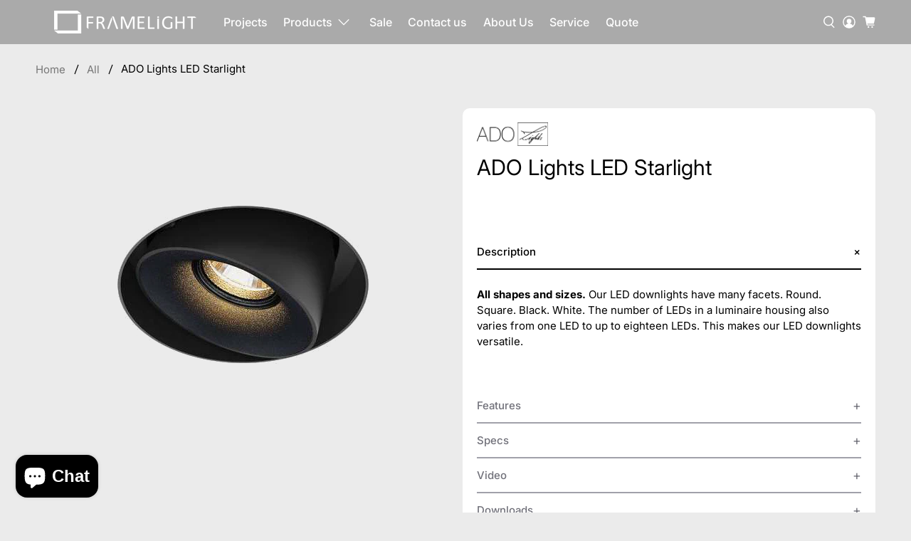

--- FILE ---
content_type: text/html; charset=utf-8
request_url: https://framelight.com.au/products/ado-lights-led-starlight
body_size: 99155
content:


 <!doctype html>
<html class="no-js no-touch" lang="en">
<head> <meta charset="utf-8"> <meta http-equiv="cleartype" content="on"> <meta name="robots" content="index,follow"> <meta name="viewport" content="width=device-width,initial-scale=1"> <meta name="theme-color" content="#ebebeb"> <link rel="canonical" href="https://framelight.com.au/products/ado-lights-led-starlight"><title>ADO Lights LED Starlight - FrameLight</title> <!-- DNS prefetches --> <link rel="dns-prefetch" href="https://cdn.shopify.com"> <link rel="dns-prefetch" href="https://fonts.shopify.com"> <link rel="dns-prefetch" href="https://monorail-edge.shopifysvc.com"> <link rel="dns-prefetch" href="https://ajax.googleapis.com"> <!-- Preconnects --> <link rel="preconnect" href="https://cdn.shopify.com" crossorigin> <link rel="preconnect" href="https://fonts.shopify.com" crossorigin> <link rel="preconnect" href="https://monorail-edge.shopifysvc.com"> <link rel="preconnect" href="https://ajax.googleapis.com"> <!-- Preloads --> <!-- Preload CSS --> <link rel="preload" href="//framelight.com.au/cdn/shop/t/66/assets/fancybox.css?v=30466120580444283401758110706" as="style"> <link rel="preload" href="//framelight.com.au/cdn/shop/t/66/assets/theme.css?v=2896404983616554561766469591" as="style"> <!-- Preload JS --> <link rel="preload" href="https://ajax.googleapis.com/ajax/libs/jquery/3.6.0/jquery.min.js" as="script"> <link rel="preload" href="//framelight.com.au/cdn/shop/t/66/assets/vendors.js?v=105789364703734492431758110706" as="script"> <link rel="preload" href="//framelight.com.au/cdn/shop/t/66/assets/utilities.js?v=6911045502833132561758110706" as="script"> <link rel="preload" href="//framelight.com.au/cdn/shop/t/66/assets/app.js?v=75243774340896882221758110706" as="script"> <link rel="preload" href="https://unpkg.com/isotope-layout@3/dist/isotope.pkgd.js" as="script"> <link rel="preload" href="//framelight.com.au/cdn/shop/t/66/assets/isotope.pkgd.js?v=106821310135459783061758110706" as="script"> <link rel="preload" href="/services/javascripts/currencies.js" as="script"> <link rel="preload" href="//framelight.com.au/cdn/shop/t/66/assets/currencyConversion.js?v=24620864424685015751758110706" as="script"> <!-- CSS for Flex --> <link rel="stylesheet" href="//framelight.com.au/cdn/shop/t/66/assets/fancybox.css?v=30466120580444283401758110706"> <link rel="stylesheet" href="//framelight.com.au/cdn/shop/t/66/assets/theme.css?v=2896404983616554561766469591"> <script async crossorigin fetchpriority="high" src="/cdn/shopifycloud/importmap-polyfill/es-modules-shim.2.4.0.js"></script>
<script>
    window.PXUTheme = window.PXUTheme || {};
    window.PXUTheme.version = '5.4.0';
    window.PXUTheme.name = 'Flex';</script> <script>
    

window.PXUTheme = window.PXUTheme || {};


window.PXUTheme.info = {
  name: 'Flex',
  version: '3.0.0'
}


window.PXUTheme.currency = {};
window.PXUTheme.currency.show_multiple_currencies = false;
window.PXUTheme.currency.presentment_currency = "AUD";
window.PXUTheme.currency.default_currency = "AUD";
window.PXUTheme.currency.display_format = "money_with_currency_format";
window.PXUTheme.currency.money_format = "${{amount}}";
window.PXUTheme.currency.money_format_no_currency = "${{amount}}";
window.PXUTheme.currency.money_format_currency = "${{amount}}";
window.PXUTheme.currency.native_multi_currency = false;
window.PXUTheme.currency.iso_code = "AUD";
window.PXUTheme.currency.symbol = "$";



window.PXUTheme.allCountryOptionTags = "\u003coption value=\"Australia\" data-provinces=\"[[\u0026quot;Australian Capital Territory\u0026quot;,\u0026quot;Australian Capital Territory\u0026quot;],[\u0026quot;New South Wales\u0026quot;,\u0026quot;New South Wales\u0026quot;],[\u0026quot;Northern Territory\u0026quot;,\u0026quot;Northern Territory\u0026quot;],[\u0026quot;Queensland\u0026quot;,\u0026quot;Queensland\u0026quot;],[\u0026quot;South Australia\u0026quot;,\u0026quot;South Australia\u0026quot;],[\u0026quot;Tasmania\u0026quot;,\u0026quot;Tasmania\u0026quot;],[\u0026quot;Victoria\u0026quot;,\u0026quot;Victoria\u0026quot;],[\u0026quot;Western Australia\u0026quot;,\u0026quot;Western Australia\u0026quot;]]\"\u003eAustralia\u003c\/option\u003e\n\u003coption value=\"---\" data-provinces=\"[]\"\u003e---\u003c\/option\u003e\n\u003coption value=\"Afghanistan\" data-provinces=\"[]\"\u003eAfghanistan\u003c\/option\u003e\n\u003coption value=\"Aland Islands\" data-provinces=\"[]\"\u003eÅland Islands\u003c\/option\u003e\n\u003coption value=\"Albania\" data-provinces=\"[]\"\u003eAlbania\u003c\/option\u003e\n\u003coption value=\"Algeria\" data-provinces=\"[]\"\u003eAlgeria\u003c\/option\u003e\n\u003coption value=\"Andorra\" data-provinces=\"[]\"\u003eAndorra\u003c\/option\u003e\n\u003coption value=\"Angola\" data-provinces=\"[]\"\u003eAngola\u003c\/option\u003e\n\u003coption value=\"Anguilla\" data-provinces=\"[]\"\u003eAnguilla\u003c\/option\u003e\n\u003coption value=\"Antigua And Barbuda\" data-provinces=\"[]\"\u003eAntigua \u0026 Barbuda\u003c\/option\u003e\n\u003coption value=\"Argentina\" data-provinces=\"[[\u0026quot;Buenos Aires\u0026quot;,\u0026quot;Buenos Aires Province\u0026quot;],[\u0026quot;Catamarca\u0026quot;,\u0026quot;Catamarca\u0026quot;],[\u0026quot;Chaco\u0026quot;,\u0026quot;Chaco\u0026quot;],[\u0026quot;Chubut\u0026quot;,\u0026quot;Chubut\u0026quot;],[\u0026quot;Ciudad Autónoma de Buenos Aires\u0026quot;,\u0026quot;Buenos Aires (Autonomous City)\u0026quot;],[\u0026quot;Corrientes\u0026quot;,\u0026quot;Corrientes\u0026quot;],[\u0026quot;Córdoba\u0026quot;,\u0026quot;Córdoba\u0026quot;],[\u0026quot;Entre Ríos\u0026quot;,\u0026quot;Entre Ríos\u0026quot;],[\u0026quot;Formosa\u0026quot;,\u0026quot;Formosa\u0026quot;],[\u0026quot;Jujuy\u0026quot;,\u0026quot;Jujuy\u0026quot;],[\u0026quot;La Pampa\u0026quot;,\u0026quot;La Pampa\u0026quot;],[\u0026quot;La Rioja\u0026quot;,\u0026quot;La Rioja\u0026quot;],[\u0026quot;Mendoza\u0026quot;,\u0026quot;Mendoza\u0026quot;],[\u0026quot;Misiones\u0026quot;,\u0026quot;Misiones\u0026quot;],[\u0026quot;Neuquén\u0026quot;,\u0026quot;Neuquén\u0026quot;],[\u0026quot;Río Negro\u0026quot;,\u0026quot;Río Negro\u0026quot;],[\u0026quot;Salta\u0026quot;,\u0026quot;Salta\u0026quot;],[\u0026quot;San Juan\u0026quot;,\u0026quot;San Juan\u0026quot;],[\u0026quot;San Luis\u0026quot;,\u0026quot;San Luis\u0026quot;],[\u0026quot;Santa Cruz\u0026quot;,\u0026quot;Santa Cruz\u0026quot;],[\u0026quot;Santa Fe\u0026quot;,\u0026quot;Santa Fe\u0026quot;],[\u0026quot;Santiago Del Estero\u0026quot;,\u0026quot;Santiago del Estero\u0026quot;],[\u0026quot;Tierra Del Fuego\u0026quot;,\u0026quot;Tierra del Fuego\u0026quot;],[\u0026quot;Tucumán\u0026quot;,\u0026quot;Tucumán\u0026quot;]]\"\u003eArgentina\u003c\/option\u003e\n\u003coption value=\"Armenia\" data-provinces=\"[]\"\u003eArmenia\u003c\/option\u003e\n\u003coption value=\"Aruba\" data-provinces=\"[]\"\u003eAruba\u003c\/option\u003e\n\u003coption value=\"Ascension Island\" data-provinces=\"[]\"\u003eAscension Island\u003c\/option\u003e\n\u003coption value=\"Australia\" data-provinces=\"[[\u0026quot;Australian Capital Territory\u0026quot;,\u0026quot;Australian Capital Territory\u0026quot;],[\u0026quot;New South Wales\u0026quot;,\u0026quot;New South Wales\u0026quot;],[\u0026quot;Northern Territory\u0026quot;,\u0026quot;Northern Territory\u0026quot;],[\u0026quot;Queensland\u0026quot;,\u0026quot;Queensland\u0026quot;],[\u0026quot;South Australia\u0026quot;,\u0026quot;South Australia\u0026quot;],[\u0026quot;Tasmania\u0026quot;,\u0026quot;Tasmania\u0026quot;],[\u0026quot;Victoria\u0026quot;,\u0026quot;Victoria\u0026quot;],[\u0026quot;Western Australia\u0026quot;,\u0026quot;Western Australia\u0026quot;]]\"\u003eAustralia\u003c\/option\u003e\n\u003coption value=\"Austria\" data-provinces=\"[]\"\u003eAustria\u003c\/option\u003e\n\u003coption value=\"Azerbaijan\" data-provinces=\"[]\"\u003eAzerbaijan\u003c\/option\u003e\n\u003coption value=\"Bahamas\" data-provinces=\"[]\"\u003eBahamas\u003c\/option\u003e\n\u003coption value=\"Bahrain\" data-provinces=\"[]\"\u003eBahrain\u003c\/option\u003e\n\u003coption value=\"Bangladesh\" data-provinces=\"[]\"\u003eBangladesh\u003c\/option\u003e\n\u003coption value=\"Barbados\" data-provinces=\"[]\"\u003eBarbados\u003c\/option\u003e\n\u003coption value=\"Belarus\" data-provinces=\"[]\"\u003eBelarus\u003c\/option\u003e\n\u003coption value=\"Belgium\" data-provinces=\"[]\"\u003eBelgium\u003c\/option\u003e\n\u003coption value=\"Belize\" data-provinces=\"[]\"\u003eBelize\u003c\/option\u003e\n\u003coption value=\"Benin\" data-provinces=\"[]\"\u003eBenin\u003c\/option\u003e\n\u003coption value=\"Bermuda\" data-provinces=\"[]\"\u003eBermuda\u003c\/option\u003e\n\u003coption value=\"Bhutan\" data-provinces=\"[]\"\u003eBhutan\u003c\/option\u003e\n\u003coption value=\"Bolivia\" data-provinces=\"[]\"\u003eBolivia\u003c\/option\u003e\n\u003coption value=\"Bosnia And Herzegovina\" data-provinces=\"[]\"\u003eBosnia \u0026 Herzegovina\u003c\/option\u003e\n\u003coption value=\"Botswana\" data-provinces=\"[]\"\u003eBotswana\u003c\/option\u003e\n\u003coption value=\"Brazil\" data-provinces=\"[[\u0026quot;Acre\u0026quot;,\u0026quot;Acre\u0026quot;],[\u0026quot;Alagoas\u0026quot;,\u0026quot;Alagoas\u0026quot;],[\u0026quot;Amapá\u0026quot;,\u0026quot;Amapá\u0026quot;],[\u0026quot;Amazonas\u0026quot;,\u0026quot;Amazonas\u0026quot;],[\u0026quot;Bahia\u0026quot;,\u0026quot;Bahia\u0026quot;],[\u0026quot;Ceará\u0026quot;,\u0026quot;Ceará\u0026quot;],[\u0026quot;Distrito Federal\u0026quot;,\u0026quot;Federal District\u0026quot;],[\u0026quot;Espírito Santo\u0026quot;,\u0026quot;Espírito Santo\u0026quot;],[\u0026quot;Goiás\u0026quot;,\u0026quot;Goiás\u0026quot;],[\u0026quot;Maranhão\u0026quot;,\u0026quot;Maranhão\u0026quot;],[\u0026quot;Mato Grosso\u0026quot;,\u0026quot;Mato Grosso\u0026quot;],[\u0026quot;Mato Grosso do Sul\u0026quot;,\u0026quot;Mato Grosso do Sul\u0026quot;],[\u0026quot;Minas Gerais\u0026quot;,\u0026quot;Minas Gerais\u0026quot;],[\u0026quot;Paraná\u0026quot;,\u0026quot;Paraná\u0026quot;],[\u0026quot;Paraíba\u0026quot;,\u0026quot;Paraíba\u0026quot;],[\u0026quot;Pará\u0026quot;,\u0026quot;Pará\u0026quot;],[\u0026quot;Pernambuco\u0026quot;,\u0026quot;Pernambuco\u0026quot;],[\u0026quot;Piauí\u0026quot;,\u0026quot;Piauí\u0026quot;],[\u0026quot;Rio Grande do Norte\u0026quot;,\u0026quot;Rio Grande do Norte\u0026quot;],[\u0026quot;Rio Grande do Sul\u0026quot;,\u0026quot;Rio Grande do Sul\u0026quot;],[\u0026quot;Rio de Janeiro\u0026quot;,\u0026quot;Rio de Janeiro\u0026quot;],[\u0026quot;Rondônia\u0026quot;,\u0026quot;Rondônia\u0026quot;],[\u0026quot;Roraima\u0026quot;,\u0026quot;Roraima\u0026quot;],[\u0026quot;Santa Catarina\u0026quot;,\u0026quot;Santa Catarina\u0026quot;],[\u0026quot;Sergipe\u0026quot;,\u0026quot;Sergipe\u0026quot;],[\u0026quot;São Paulo\u0026quot;,\u0026quot;São Paulo\u0026quot;],[\u0026quot;Tocantins\u0026quot;,\u0026quot;Tocantins\u0026quot;]]\"\u003eBrazil\u003c\/option\u003e\n\u003coption value=\"British Indian Ocean Territory\" data-provinces=\"[]\"\u003eBritish Indian Ocean Territory\u003c\/option\u003e\n\u003coption value=\"Virgin Islands, British\" data-provinces=\"[]\"\u003eBritish Virgin Islands\u003c\/option\u003e\n\u003coption value=\"Brunei\" data-provinces=\"[]\"\u003eBrunei\u003c\/option\u003e\n\u003coption value=\"Bulgaria\" data-provinces=\"[]\"\u003eBulgaria\u003c\/option\u003e\n\u003coption value=\"Burkina Faso\" data-provinces=\"[]\"\u003eBurkina Faso\u003c\/option\u003e\n\u003coption value=\"Burundi\" data-provinces=\"[]\"\u003eBurundi\u003c\/option\u003e\n\u003coption value=\"Cambodia\" data-provinces=\"[]\"\u003eCambodia\u003c\/option\u003e\n\u003coption value=\"Republic of Cameroon\" data-provinces=\"[]\"\u003eCameroon\u003c\/option\u003e\n\u003coption value=\"Canada\" data-provinces=\"[[\u0026quot;Alberta\u0026quot;,\u0026quot;Alberta\u0026quot;],[\u0026quot;British Columbia\u0026quot;,\u0026quot;British Columbia\u0026quot;],[\u0026quot;Manitoba\u0026quot;,\u0026quot;Manitoba\u0026quot;],[\u0026quot;New Brunswick\u0026quot;,\u0026quot;New Brunswick\u0026quot;],[\u0026quot;Newfoundland and Labrador\u0026quot;,\u0026quot;Newfoundland and Labrador\u0026quot;],[\u0026quot;Northwest Territories\u0026quot;,\u0026quot;Northwest Territories\u0026quot;],[\u0026quot;Nova Scotia\u0026quot;,\u0026quot;Nova Scotia\u0026quot;],[\u0026quot;Nunavut\u0026quot;,\u0026quot;Nunavut\u0026quot;],[\u0026quot;Ontario\u0026quot;,\u0026quot;Ontario\u0026quot;],[\u0026quot;Prince Edward Island\u0026quot;,\u0026quot;Prince Edward Island\u0026quot;],[\u0026quot;Quebec\u0026quot;,\u0026quot;Quebec\u0026quot;],[\u0026quot;Saskatchewan\u0026quot;,\u0026quot;Saskatchewan\u0026quot;],[\u0026quot;Yukon\u0026quot;,\u0026quot;Yukon\u0026quot;]]\"\u003eCanada\u003c\/option\u003e\n\u003coption value=\"Cape Verde\" data-provinces=\"[]\"\u003eCape Verde\u003c\/option\u003e\n\u003coption value=\"Caribbean Netherlands\" data-provinces=\"[]\"\u003eCaribbean Netherlands\u003c\/option\u003e\n\u003coption value=\"Cayman Islands\" data-provinces=\"[]\"\u003eCayman Islands\u003c\/option\u003e\n\u003coption value=\"Central African Republic\" data-provinces=\"[]\"\u003eCentral African Republic\u003c\/option\u003e\n\u003coption value=\"Chad\" data-provinces=\"[]\"\u003eChad\u003c\/option\u003e\n\u003coption value=\"Chile\" data-provinces=\"[[\u0026quot;Antofagasta\u0026quot;,\u0026quot;Antofagasta\u0026quot;],[\u0026quot;Araucanía\u0026quot;,\u0026quot;Araucanía\u0026quot;],[\u0026quot;Arica and Parinacota\u0026quot;,\u0026quot;Arica y Parinacota\u0026quot;],[\u0026quot;Atacama\u0026quot;,\u0026quot;Atacama\u0026quot;],[\u0026quot;Aysén\u0026quot;,\u0026quot;Aysén\u0026quot;],[\u0026quot;Biobío\u0026quot;,\u0026quot;Bío Bío\u0026quot;],[\u0026quot;Coquimbo\u0026quot;,\u0026quot;Coquimbo\u0026quot;],[\u0026quot;Los Lagos\u0026quot;,\u0026quot;Los Lagos\u0026quot;],[\u0026quot;Los Ríos\u0026quot;,\u0026quot;Los Ríos\u0026quot;],[\u0026quot;Magallanes\u0026quot;,\u0026quot;Magallanes Region\u0026quot;],[\u0026quot;Maule\u0026quot;,\u0026quot;Maule\u0026quot;],[\u0026quot;O\u0026#39;Higgins\u0026quot;,\u0026quot;Libertador General Bernardo O’Higgins\u0026quot;],[\u0026quot;Santiago\u0026quot;,\u0026quot;Santiago Metropolitan\u0026quot;],[\u0026quot;Tarapacá\u0026quot;,\u0026quot;Tarapacá\u0026quot;],[\u0026quot;Valparaíso\u0026quot;,\u0026quot;Valparaíso\u0026quot;],[\u0026quot;Ñuble\u0026quot;,\u0026quot;Ñuble\u0026quot;]]\"\u003eChile\u003c\/option\u003e\n\u003coption value=\"China\" data-provinces=\"[[\u0026quot;Anhui\u0026quot;,\u0026quot;Anhui\u0026quot;],[\u0026quot;Beijing\u0026quot;,\u0026quot;Beijing\u0026quot;],[\u0026quot;Chongqing\u0026quot;,\u0026quot;Chongqing\u0026quot;],[\u0026quot;Fujian\u0026quot;,\u0026quot;Fujian\u0026quot;],[\u0026quot;Gansu\u0026quot;,\u0026quot;Gansu\u0026quot;],[\u0026quot;Guangdong\u0026quot;,\u0026quot;Guangdong\u0026quot;],[\u0026quot;Guangxi\u0026quot;,\u0026quot;Guangxi\u0026quot;],[\u0026quot;Guizhou\u0026quot;,\u0026quot;Guizhou\u0026quot;],[\u0026quot;Hainan\u0026quot;,\u0026quot;Hainan\u0026quot;],[\u0026quot;Hebei\u0026quot;,\u0026quot;Hebei\u0026quot;],[\u0026quot;Heilongjiang\u0026quot;,\u0026quot;Heilongjiang\u0026quot;],[\u0026quot;Henan\u0026quot;,\u0026quot;Henan\u0026quot;],[\u0026quot;Hubei\u0026quot;,\u0026quot;Hubei\u0026quot;],[\u0026quot;Hunan\u0026quot;,\u0026quot;Hunan\u0026quot;],[\u0026quot;Inner Mongolia\u0026quot;,\u0026quot;Inner Mongolia\u0026quot;],[\u0026quot;Jiangsu\u0026quot;,\u0026quot;Jiangsu\u0026quot;],[\u0026quot;Jiangxi\u0026quot;,\u0026quot;Jiangxi\u0026quot;],[\u0026quot;Jilin\u0026quot;,\u0026quot;Jilin\u0026quot;],[\u0026quot;Liaoning\u0026quot;,\u0026quot;Liaoning\u0026quot;],[\u0026quot;Ningxia\u0026quot;,\u0026quot;Ningxia\u0026quot;],[\u0026quot;Qinghai\u0026quot;,\u0026quot;Qinghai\u0026quot;],[\u0026quot;Shaanxi\u0026quot;,\u0026quot;Shaanxi\u0026quot;],[\u0026quot;Shandong\u0026quot;,\u0026quot;Shandong\u0026quot;],[\u0026quot;Shanghai\u0026quot;,\u0026quot;Shanghai\u0026quot;],[\u0026quot;Shanxi\u0026quot;,\u0026quot;Shanxi\u0026quot;],[\u0026quot;Sichuan\u0026quot;,\u0026quot;Sichuan\u0026quot;],[\u0026quot;Tianjin\u0026quot;,\u0026quot;Tianjin\u0026quot;],[\u0026quot;Xinjiang\u0026quot;,\u0026quot;Xinjiang\u0026quot;],[\u0026quot;Xizang\u0026quot;,\u0026quot;Tibet\u0026quot;],[\u0026quot;Yunnan\u0026quot;,\u0026quot;Yunnan\u0026quot;],[\u0026quot;Zhejiang\u0026quot;,\u0026quot;Zhejiang\u0026quot;]]\"\u003eChina\u003c\/option\u003e\n\u003coption value=\"Christmas Island\" data-provinces=\"[]\"\u003eChristmas Island\u003c\/option\u003e\n\u003coption value=\"Cocos (Keeling) Islands\" data-provinces=\"[]\"\u003eCocos (Keeling) Islands\u003c\/option\u003e\n\u003coption value=\"Colombia\" data-provinces=\"[[\u0026quot;Amazonas\u0026quot;,\u0026quot;Amazonas\u0026quot;],[\u0026quot;Antioquia\u0026quot;,\u0026quot;Antioquia\u0026quot;],[\u0026quot;Arauca\u0026quot;,\u0026quot;Arauca\u0026quot;],[\u0026quot;Atlántico\u0026quot;,\u0026quot;Atlántico\u0026quot;],[\u0026quot;Bogotá, D.C.\u0026quot;,\u0026quot;Capital District\u0026quot;],[\u0026quot;Bolívar\u0026quot;,\u0026quot;Bolívar\u0026quot;],[\u0026quot;Boyacá\u0026quot;,\u0026quot;Boyacá\u0026quot;],[\u0026quot;Caldas\u0026quot;,\u0026quot;Caldas\u0026quot;],[\u0026quot;Caquetá\u0026quot;,\u0026quot;Caquetá\u0026quot;],[\u0026quot;Casanare\u0026quot;,\u0026quot;Casanare\u0026quot;],[\u0026quot;Cauca\u0026quot;,\u0026quot;Cauca\u0026quot;],[\u0026quot;Cesar\u0026quot;,\u0026quot;Cesar\u0026quot;],[\u0026quot;Chocó\u0026quot;,\u0026quot;Chocó\u0026quot;],[\u0026quot;Cundinamarca\u0026quot;,\u0026quot;Cundinamarca\u0026quot;],[\u0026quot;Córdoba\u0026quot;,\u0026quot;Córdoba\u0026quot;],[\u0026quot;Guainía\u0026quot;,\u0026quot;Guainía\u0026quot;],[\u0026quot;Guaviare\u0026quot;,\u0026quot;Guaviare\u0026quot;],[\u0026quot;Huila\u0026quot;,\u0026quot;Huila\u0026quot;],[\u0026quot;La Guajira\u0026quot;,\u0026quot;La Guajira\u0026quot;],[\u0026quot;Magdalena\u0026quot;,\u0026quot;Magdalena\u0026quot;],[\u0026quot;Meta\u0026quot;,\u0026quot;Meta\u0026quot;],[\u0026quot;Nariño\u0026quot;,\u0026quot;Nariño\u0026quot;],[\u0026quot;Norte de Santander\u0026quot;,\u0026quot;Norte de Santander\u0026quot;],[\u0026quot;Putumayo\u0026quot;,\u0026quot;Putumayo\u0026quot;],[\u0026quot;Quindío\u0026quot;,\u0026quot;Quindío\u0026quot;],[\u0026quot;Risaralda\u0026quot;,\u0026quot;Risaralda\u0026quot;],[\u0026quot;San Andrés, Providencia y Santa Catalina\u0026quot;,\u0026quot;San Andrés \\u0026 Providencia\u0026quot;],[\u0026quot;Santander\u0026quot;,\u0026quot;Santander\u0026quot;],[\u0026quot;Sucre\u0026quot;,\u0026quot;Sucre\u0026quot;],[\u0026quot;Tolima\u0026quot;,\u0026quot;Tolima\u0026quot;],[\u0026quot;Valle del Cauca\u0026quot;,\u0026quot;Valle del Cauca\u0026quot;],[\u0026quot;Vaupés\u0026quot;,\u0026quot;Vaupés\u0026quot;],[\u0026quot;Vichada\u0026quot;,\u0026quot;Vichada\u0026quot;]]\"\u003eColombia\u003c\/option\u003e\n\u003coption value=\"Comoros\" data-provinces=\"[]\"\u003eComoros\u003c\/option\u003e\n\u003coption value=\"Congo\" data-provinces=\"[]\"\u003eCongo - Brazzaville\u003c\/option\u003e\n\u003coption value=\"Congo, The Democratic Republic Of The\" data-provinces=\"[]\"\u003eCongo - Kinshasa\u003c\/option\u003e\n\u003coption value=\"Cook Islands\" data-provinces=\"[]\"\u003eCook Islands\u003c\/option\u003e\n\u003coption value=\"Costa Rica\" data-provinces=\"[[\u0026quot;Alajuela\u0026quot;,\u0026quot;Alajuela\u0026quot;],[\u0026quot;Cartago\u0026quot;,\u0026quot;Cartago\u0026quot;],[\u0026quot;Guanacaste\u0026quot;,\u0026quot;Guanacaste\u0026quot;],[\u0026quot;Heredia\u0026quot;,\u0026quot;Heredia\u0026quot;],[\u0026quot;Limón\u0026quot;,\u0026quot;Limón\u0026quot;],[\u0026quot;Puntarenas\u0026quot;,\u0026quot;Puntarenas\u0026quot;],[\u0026quot;San José\u0026quot;,\u0026quot;San José\u0026quot;]]\"\u003eCosta Rica\u003c\/option\u003e\n\u003coption value=\"Croatia\" data-provinces=\"[]\"\u003eCroatia\u003c\/option\u003e\n\u003coption value=\"Curaçao\" data-provinces=\"[]\"\u003eCuraçao\u003c\/option\u003e\n\u003coption value=\"Cyprus\" data-provinces=\"[]\"\u003eCyprus\u003c\/option\u003e\n\u003coption value=\"Czech Republic\" data-provinces=\"[]\"\u003eCzechia\u003c\/option\u003e\n\u003coption value=\"Côte d'Ivoire\" data-provinces=\"[]\"\u003eCôte d’Ivoire\u003c\/option\u003e\n\u003coption value=\"Denmark\" data-provinces=\"[]\"\u003eDenmark\u003c\/option\u003e\n\u003coption value=\"Djibouti\" data-provinces=\"[]\"\u003eDjibouti\u003c\/option\u003e\n\u003coption value=\"Dominica\" data-provinces=\"[]\"\u003eDominica\u003c\/option\u003e\n\u003coption value=\"Dominican Republic\" data-provinces=\"[]\"\u003eDominican Republic\u003c\/option\u003e\n\u003coption value=\"Ecuador\" data-provinces=\"[]\"\u003eEcuador\u003c\/option\u003e\n\u003coption value=\"Egypt\" data-provinces=\"[[\u0026quot;6th of October\u0026quot;,\u0026quot;6th of October\u0026quot;],[\u0026quot;Al Sharqia\u0026quot;,\u0026quot;Al Sharqia\u0026quot;],[\u0026quot;Alexandria\u0026quot;,\u0026quot;Alexandria\u0026quot;],[\u0026quot;Aswan\u0026quot;,\u0026quot;Aswan\u0026quot;],[\u0026quot;Asyut\u0026quot;,\u0026quot;Asyut\u0026quot;],[\u0026quot;Beheira\u0026quot;,\u0026quot;Beheira\u0026quot;],[\u0026quot;Beni Suef\u0026quot;,\u0026quot;Beni Suef\u0026quot;],[\u0026quot;Cairo\u0026quot;,\u0026quot;Cairo\u0026quot;],[\u0026quot;Dakahlia\u0026quot;,\u0026quot;Dakahlia\u0026quot;],[\u0026quot;Damietta\u0026quot;,\u0026quot;Damietta\u0026quot;],[\u0026quot;Faiyum\u0026quot;,\u0026quot;Faiyum\u0026quot;],[\u0026quot;Gharbia\u0026quot;,\u0026quot;Gharbia\u0026quot;],[\u0026quot;Giza\u0026quot;,\u0026quot;Giza\u0026quot;],[\u0026quot;Helwan\u0026quot;,\u0026quot;Helwan\u0026quot;],[\u0026quot;Ismailia\u0026quot;,\u0026quot;Ismailia\u0026quot;],[\u0026quot;Kafr el-Sheikh\u0026quot;,\u0026quot;Kafr el-Sheikh\u0026quot;],[\u0026quot;Luxor\u0026quot;,\u0026quot;Luxor\u0026quot;],[\u0026quot;Matrouh\u0026quot;,\u0026quot;Matrouh\u0026quot;],[\u0026quot;Minya\u0026quot;,\u0026quot;Minya\u0026quot;],[\u0026quot;Monufia\u0026quot;,\u0026quot;Monufia\u0026quot;],[\u0026quot;New Valley\u0026quot;,\u0026quot;New Valley\u0026quot;],[\u0026quot;North Sinai\u0026quot;,\u0026quot;North Sinai\u0026quot;],[\u0026quot;Port Said\u0026quot;,\u0026quot;Port Said\u0026quot;],[\u0026quot;Qalyubia\u0026quot;,\u0026quot;Qalyubia\u0026quot;],[\u0026quot;Qena\u0026quot;,\u0026quot;Qena\u0026quot;],[\u0026quot;Red Sea\u0026quot;,\u0026quot;Red Sea\u0026quot;],[\u0026quot;Sohag\u0026quot;,\u0026quot;Sohag\u0026quot;],[\u0026quot;South Sinai\u0026quot;,\u0026quot;South Sinai\u0026quot;],[\u0026quot;Suez\u0026quot;,\u0026quot;Suez\u0026quot;]]\"\u003eEgypt\u003c\/option\u003e\n\u003coption value=\"El Salvador\" data-provinces=\"[[\u0026quot;Ahuachapán\u0026quot;,\u0026quot;Ahuachapán\u0026quot;],[\u0026quot;Cabañas\u0026quot;,\u0026quot;Cabañas\u0026quot;],[\u0026quot;Chalatenango\u0026quot;,\u0026quot;Chalatenango\u0026quot;],[\u0026quot;Cuscatlán\u0026quot;,\u0026quot;Cuscatlán\u0026quot;],[\u0026quot;La Libertad\u0026quot;,\u0026quot;La Libertad\u0026quot;],[\u0026quot;La Paz\u0026quot;,\u0026quot;La Paz\u0026quot;],[\u0026quot;La Unión\u0026quot;,\u0026quot;La Unión\u0026quot;],[\u0026quot;Morazán\u0026quot;,\u0026quot;Morazán\u0026quot;],[\u0026quot;San Miguel\u0026quot;,\u0026quot;San Miguel\u0026quot;],[\u0026quot;San Salvador\u0026quot;,\u0026quot;San Salvador\u0026quot;],[\u0026quot;San Vicente\u0026quot;,\u0026quot;San Vicente\u0026quot;],[\u0026quot;Santa Ana\u0026quot;,\u0026quot;Santa Ana\u0026quot;],[\u0026quot;Sonsonate\u0026quot;,\u0026quot;Sonsonate\u0026quot;],[\u0026quot;Usulután\u0026quot;,\u0026quot;Usulután\u0026quot;]]\"\u003eEl Salvador\u003c\/option\u003e\n\u003coption value=\"Equatorial Guinea\" data-provinces=\"[]\"\u003eEquatorial Guinea\u003c\/option\u003e\n\u003coption value=\"Eritrea\" data-provinces=\"[]\"\u003eEritrea\u003c\/option\u003e\n\u003coption value=\"Estonia\" data-provinces=\"[]\"\u003eEstonia\u003c\/option\u003e\n\u003coption value=\"Eswatini\" data-provinces=\"[]\"\u003eEswatini\u003c\/option\u003e\n\u003coption value=\"Ethiopia\" data-provinces=\"[]\"\u003eEthiopia\u003c\/option\u003e\n\u003coption value=\"Falkland Islands (Malvinas)\" data-provinces=\"[]\"\u003eFalkland Islands\u003c\/option\u003e\n\u003coption value=\"Faroe Islands\" data-provinces=\"[]\"\u003eFaroe Islands\u003c\/option\u003e\n\u003coption value=\"Fiji\" data-provinces=\"[]\"\u003eFiji\u003c\/option\u003e\n\u003coption value=\"Finland\" data-provinces=\"[]\"\u003eFinland\u003c\/option\u003e\n\u003coption value=\"France\" data-provinces=\"[]\"\u003eFrance\u003c\/option\u003e\n\u003coption value=\"French Guiana\" data-provinces=\"[]\"\u003eFrench Guiana\u003c\/option\u003e\n\u003coption value=\"French Polynesia\" data-provinces=\"[]\"\u003eFrench Polynesia\u003c\/option\u003e\n\u003coption value=\"French Southern Territories\" data-provinces=\"[]\"\u003eFrench Southern Territories\u003c\/option\u003e\n\u003coption value=\"Gabon\" data-provinces=\"[]\"\u003eGabon\u003c\/option\u003e\n\u003coption value=\"Gambia\" data-provinces=\"[]\"\u003eGambia\u003c\/option\u003e\n\u003coption value=\"Georgia\" data-provinces=\"[]\"\u003eGeorgia\u003c\/option\u003e\n\u003coption value=\"Germany\" data-provinces=\"[]\"\u003eGermany\u003c\/option\u003e\n\u003coption value=\"Ghana\" data-provinces=\"[]\"\u003eGhana\u003c\/option\u003e\n\u003coption value=\"Gibraltar\" data-provinces=\"[]\"\u003eGibraltar\u003c\/option\u003e\n\u003coption value=\"Greece\" data-provinces=\"[]\"\u003eGreece\u003c\/option\u003e\n\u003coption value=\"Greenland\" data-provinces=\"[]\"\u003eGreenland\u003c\/option\u003e\n\u003coption value=\"Grenada\" data-provinces=\"[]\"\u003eGrenada\u003c\/option\u003e\n\u003coption value=\"Guadeloupe\" data-provinces=\"[]\"\u003eGuadeloupe\u003c\/option\u003e\n\u003coption value=\"Guatemala\" data-provinces=\"[[\u0026quot;Alta Verapaz\u0026quot;,\u0026quot;Alta Verapaz\u0026quot;],[\u0026quot;Baja Verapaz\u0026quot;,\u0026quot;Baja Verapaz\u0026quot;],[\u0026quot;Chimaltenango\u0026quot;,\u0026quot;Chimaltenango\u0026quot;],[\u0026quot;Chiquimula\u0026quot;,\u0026quot;Chiquimula\u0026quot;],[\u0026quot;El Progreso\u0026quot;,\u0026quot;El Progreso\u0026quot;],[\u0026quot;Escuintla\u0026quot;,\u0026quot;Escuintla\u0026quot;],[\u0026quot;Guatemala\u0026quot;,\u0026quot;Guatemala\u0026quot;],[\u0026quot;Huehuetenango\u0026quot;,\u0026quot;Huehuetenango\u0026quot;],[\u0026quot;Izabal\u0026quot;,\u0026quot;Izabal\u0026quot;],[\u0026quot;Jalapa\u0026quot;,\u0026quot;Jalapa\u0026quot;],[\u0026quot;Jutiapa\u0026quot;,\u0026quot;Jutiapa\u0026quot;],[\u0026quot;Petén\u0026quot;,\u0026quot;Petén\u0026quot;],[\u0026quot;Quetzaltenango\u0026quot;,\u0026quot;Quetzaltenango\u0026quot;],[\u0026quot;Quiché\u0026quot;,\u0026quot;Quiché\u0026quot;],[\u0026quot;Retalhuleu\u0026quot;,\u0026quot;Retalhuleu\u0026quot;],[\u0026quot;Sacatepéquez\u0026quot;,\u0026quot;Sacatepéquez\u0026quot;],[\u0026quot;San Marcos\u0026quot;,\u0026quot;San Marcos\u0026quot;],[\u0026quot;Santa Rosa\u0026quot;,\u0026quot;Santa Rosa\u0026quot;],[\u0026quot;Sololá\u0026quot;,\u0026quot;Sololá\u0026quot;],[\u0026quot;Suchitepéquez\u0026quot;,\u0026quot;Suchitepéquez\u0026quot;],[\u0026quot;Totonicapán\u0026quot;,\u0026quot;Totonicapán\u0026quot;],[\u0026quot;Zacapa\u0026quot;,\u0026quot;Zacapa\u0026quot;]]\"\u003eGuatemala\u003c\/option\u003e\n\u003coption value=\"Guernsey\" data-provinces=\"[]\"\u003eGuernsey\u003c\/option\u003e\n\u003coption value=\"Guinea\" data-provinces=\"[]\"\u003eGuinea\u003c\/option\u003e\n\u003coption value=\"Guinea Bissau\" data-provinces=\"[]\"\u003eGuinea-Bissau\u003c\/option\u003e\n\u003coption value=\"Guyana\" data-provinces=\"[]\"\u003eGuyana\u003c\/option\u003e\n\u003coption value=\"Haiti\" data-provinces=\"[]\"\u003eHaiti\u003c\/option\u003e\n\u003coption value=\"Honduras\" data-provinces=\"[]\"\u003eHonduras\u003c\/option\u003e\n\u003coption value=\"Hong Kong\" data-provinces=\"[[\u0026quot;Hong Kong Island\u0026quot;,\u0026quot;Hong Kong Island\u0026quot;],[\u0026quot;Kowloon\u0026quot;,\u0026quot;Kowloon\u0026quot;],[\u0026quot;New Territories\u0026quot;,\u0026quot;New Territories\u0026quot;]]\"\u003eHong Kong SAR\u003c\/option\u003e\n\u003coption value=\"Hungary\" data-provinces=\"[]\"\u003eHungary\u003c\/option\u003e\n\u003coption value=\"Iceland\" data-provinces=\"[]\"\u003eIceland\u003c\/option\u003e\n\u003coption value=\"India\" data-provinces=\"[[\u0026quot;Andaman and Nicobar Islands\u0026quot;,\u0026quot;Andaman and Nicobar Islands\u0026quot;],[\u0026quot;Andhra Pradesh\u0026quot;,\u0026quot;Andhra Pradesh\u0026quot;],[\u0026quot;Arunachal Pradesh\u0026quot;,\u0026quot;Arunachal Pradesh\u0026quot;],[\u0026quot;Assam\u0026quot;,\u0026quot;Assam\u0026quot;],[\u0026quot;Bihar\u0026quot;,\u0026quot;Bihar\u0026quot;],[\u0026quot;Chandigarh\u0026quot;,\u0026quot;Chandigarh\u0026quot;],[\u0026quot;Chhattisgarh\u0026quot;,\u0026quot;Chhattisgarh\u0026quot;],[\u0026quot;Dadra and Nagar Haveli\u0026quot;,\u0026quot;Dadra and Nagar Haveli\u0026quot;],[\u0026quot;Daman and Diu\u0026quot;,\u0026quot;Daman and Diu\u0026quot;],[\u0026quot;Delhi\u0026quot;,\u0026quot;Delhi\u0026quot;],[\u0026quot;Goa\u0026quot;,\u0026quot;Goa\u0026quot;],[\u0026quot;Gujarat\u0026quot;,\u0026quot;Gujarat\u0026quot;],[\u0026quot;Haryana\u0026quot;,\u0026quot;Haryana\u0026quot;],[\u0026quot;Himachal Pradesh\u0026quot;,\u0026quot;Himachal Pradesh\u0026quot;],[\u0026quot;Jammu and Kashmir\u0026quot;,\u0026quot;Jammu and Kashmir\u0026quot;],[\u0026quot;Jharkhand\u0026quot;,\u0026quot;Jharkhand\u0026quot;],[\u0026quot;Karnataka\u0026quot;,\u0026quot;Karnataka\u0026quot;],[\u0026quot;Kerala\u0026quot;,\u0026quot;Kerala\u0026quot;],[\u0026quot;Ladakh\u0026quot;,\u0026quot;Ladakh\u0026quot;],[\u0026quot;Lakshadweep\u0026quot;,\u0026quot;Lakshadweep\u0026quot;],[\u0026quot;Madhya Pradesh\u0026quot;,\u0026quot;Madhya Pradesh\u0026quot;],[\u0026quot;Maharashtra\u0026quot;,\u0026quot;Maharashtra\u0026quot;],[\u0026quot;Manipur\u0026quot;,\u0026quot;Manipur\u0026quot;],[\u0026quot;Meghalaya\u0026quot;,\u0026quot;Meghalaya\u0026quot;],[\u0026quot;Mizoram\u0026quot;,\u0026quot;Mizoram\u0026quot;],[\u0026quot;Nagaland\u0026quot;,\u0026quot;Nagaland\u0026quot;],[\u0026quot;Odisha\u0026quot;,\u0026quot;Odisha\u0026quot;],[\u0026quot;Puducherry\u0026quot;,\u0026quot;Puducherry\u0026quot;],[\u0026quot;Punjab\u0026quot;,\u0026quot;Punjab\u0026quot;],[\u0026quot;Rajasthan\u0026quot;,\u0026quot;Rajasthan\u0026quot;],[\u0026quot;Sikkim\u0026quot;,\u0026quot;Sikkim\u0026quot;],[\u0026quot;Tamil Nadu\u0026quot;,\u0026quot;Tamil Nadu\u0026quot;],[\u0026quot;Telangana\u0026quot;,\u0026quot;Telangana\u0026quot;],[\u0026quot;Tripura\u0026quot;,\u0026quot;Tripura\u0026quot;],[\u0026quot;Uttar Pradesh\u0026quot;,\u0026quot;Uttar Pradesh\u0026quot;],[\u0026quot;Uttarakhand\u0026quot;,\u0026quot;Uttarakhand\u0026quot;],[\u0026quot;West Bengal\u0026quot;,\u0026quot;West Bengal\u0026quot;]]\"\u003eIndia\u003c\/option\u003e\n\u003coption value=\"Indonesia\" data-provinces=\"[[\u0026quot;Aceh\u0026quot;,\u0026quot;Aceh\u0026quot;],[\u0026quot;Bali\u0026quot;,\u0026quot;Bali\u0026quot;],[\u0026quot;Bangka Belitung\u0026quot;,\u0026quot;Bangka–Belitung Islands\u0026quot;],[\u0026quot;Banten\u0026quot;,\u0026quot;Banten\u0026quot;],[\u0026quot;Bengkulu\u0026quot;,\u0026quot;Bengkulu\u0026quot;],[\u0026quot;Gorontalo\u0026quot;,\u0026quot;Gorontalo\u0026quot;],[\u0026quot;Jakarta\u0026quot;,\u0026quot;Jakarta\u0026quot;],[\u0026quot;Jambi\u0026quot;,\u0026quot;Jambi\u0026quot;],[\u0026quot;Jawa Barat\u0026quot;,\u0026quot;West Java\u0026quot;],[\u0026quot;Jawa Tengah\u0026quot;,\u0026quot;Central Java\u0026quot;],[\u0026quot;Jawa Timur\u0026quot;,\u0026quot;East Java\u0026quot;],[\u0026quot;Kalimantan Barat\u0026quot;,\u0026quot;West Kalimantan\u0026quot;],[\u0026quot;Kalimantan Selatan\u0026quot;,\u0026quot;South Kalimantan\u0026quot;],[\u0026quot;Kalimantan Tengah\u0026quot;,\u0026quot;Central Kalimantan\u0026quot;],[\u0026quot;Kalimantan Timur\u0026quot;,\u0026quot;East Kalimantan\u0026quot;],[\u0026quot;Kalimantan Utara\u0026quot;,\u0026quot;North Kalimantan\u0026quot;],[\u0026quot;Kepulauan Riau\u0026quot;,\u0026quot;Riau Islands\u0026quot;],[\u0026quot;Lampung\u0026quot;,\u0026quot;Lampung\u0026quot;],[\u0026quot;Maluku\u0026quot;,\u0026quot;Maluku\u0026quot;],[\u0026quot;Maluku Utara\u0026quot;,\u0026quot;North Maluku\u0026quot;],[\u0026quot;North Sumatra\u0026quot;,\u0026quot;North Sumatra\u0026quot;],[\u0026quot;Nusa Tenggara Barat\u0026quot;,\u0026quot;West Nusa Tenggara\u0026quot;],[\u0026quot;Nusa Tenggara Timur\u0026quot;,\u0026quot;East Nusa Tenggara\u0026quot;],[\u0026quot;Papua\u0026quot;,\u0026quot;Papua\u0026quot;],[\u0026quot;Papua Barat\u0026quot;,\u0026quot;West Papua\u0026quot;],[\u0026quot;Riau\u0026quot;,\u0026quot;Riau\u0026quot;],[\u0026quot;South Sumatra\u0026quot;,\u0026quot;South Sumatra\u0026quot;],[\u0026quot;Sulawesi Barat\u0026quot;,\u0026quot;West Sulawesi\u0026quot;],[\u0026quot;Sulawesi Selatan\u0026quot;,\u0026quot;South Sulawesi\u0026quot;],[\u0026quot;Sulawesi Tengah\u0026quot;,\u0026quot;Central Sulawesi\u0026quot;],[\u0026quot;Sulawesi Tenggara\u0026quot;,\u0026quot;Southeast Sulawesi\u0026quot;],[\u0026quot;Sulawesi Utara\u0026quot;,\u0026quot;North Sulawesi\u0026quot;],[\u0026quot;West Sumatra\u0026quot;,\u0026quot;West Sumatra\u0026quot;],[\u0026quot;Yogyakarta\u0026quot;,\u0026quot;Yogyakarta\u0026quot;]]\"\u003eIndonesia\u003c\/option\u003e\n\u003coption value=\"Iraq\" data-provinces=\"[]\"\u003eIraq\u003c\/option\u003e\n\u003coption value=\"Ireland\" data-provinces=\"[[\u0026quot;Carlow\u0026quot;,\u0026quot;Carlow\u0026quot;],[\u0026quot;Cavan\u0026quot;,\u0026quot;Cavan\u0026quot;],[\u0026quot;Clare\u0026quot;,\u0026quot;Clare\u0026quot;],[\u0026quot;Cork\u0026quot;,\u0026quot;Cork\u0026quot;],[\u0026quot;Donegal\u0026quot;,\u0026quot;Donegal\u0026quot;],[\u0026quot;Dublin\u0026quot;,\u0026quot;Dublin\u0026quot;],[\u0026quot;Galway\u0026quot;,\u0026quot;Galway\u0026quot;],[\u0026quot;Kerry\u0026quot;,\u0026quot;Kerry\u0026quot;],[\u0026quot;Kildare\u0026quot;,\u0026quot;Kildare\u0026quot;],[\u0026quot;Kilkenny\u0026quot;,\u0026quot;Kilkenny\u0026quot;],[\u0026quot;Laois\u0026quot;,\u0026quot;Laois\u0026quot;],[\u0026quot;Leitrim\u0026quot;,\u0026quot;Leitrim\u0026quot;],[\u0026quot;Limerick\u0026quot;,\u0026quot;Limerick\u0026quot;],[\u0026quot;Longford\u0026quot;,\u0026quot;Longford\u0026quot;],[\u0026quot;Louth\u0026quot;,\u0026quot;Louth\u0026quot;],[\u0026quot;Mayo\u0026quot;,\u0026quot;Mayo\u0026quot;],[\u0026quot;Meath\u0026quot;,\u0026quot;Meath\u0026quot;],[\u0026quot;Monaghan\u0026quot;,\u0026quot;Monaghan\u0026quot;],[\u0026quot;Offaly\u0026quot;,\u0026quot;Offaly\u0026quot;],[\u0026quot;Roscommon\u0026quot;,\u0026quot;Roscommon\u0026quot;],[\u0026quot;Sligo\u0026quot;,\u0026quot;Sligo\u0026quot;],[\u0026quot;Tipperary\u0026quot;,\u0026quot;Tipperary\u0026quot;],[\u0026quot;Waterford\u0026quot;,\u0026quot;Waterford\u0026quot;],[\u0026quot;Westmeath\u0026quot;,\u0026quot;Westmeath\u0026quot;],[\u0026quot;Wexford\u0026quot;,\u0026quot;Wexford\u0026quot;],[\u0026quot;Wicklow\u0026quot;,\u0026quot;Wicklow\u0026quot;]]\"\u003eIreland\u003c\/option\u003e\n\u003coption value=\"Isle Of Man\" data-provinces=\"[]\"\u003eIsle of Man\u003c\/option\u003e\n\u003coption value=\"Israel\" data-provinces=\"[]\"\u003eIsrael\u003c\/option\u003e\n\u003coption value=\"Italy\" data-provinces=\"[[\u0026quot;Agrigento\u0026quot;,\u0026quot;Agrigento\u0026quot;],[\u0026quot;Alessandria\u0026quot;,\u0026quot;Alessandria\u0026quot;],[\u0026quot;Ancona\u0026quot;,\u0026quot;Ancona\u0026quot;],[\u0026quot;Aosta\u0026quot;,\u0026quot;Aosta Valley\u0026quot;],[\u0026quot;Arezzo\u0026quot;,\u0026quot;Arezzo\u0026quot;],[\u0026quot;Ascoli Piceno\u0026quot;,\u0026quot;Ascoli Piceno\u0026quot;],[\u0026quot;Asti\u0026quot;,\u0026quot;Asti\u0026quot;],[\u0026quot;Avellino\u0026quot;,\u0026quot;Avellino\u0026quot;],[\u0026quot;Bari\u0026quot;,\u0026quot;Bari\u0026quot;],[\u0026quot;Barletta-Andria-Trani\u0026quot;,\u0026quot;Barletta-Andria-Trani\u0026quot;],[\u0026quot;Belluno\u0026quot;,\u0026quot;Belluno\u0026quot;],[\u0026quot;Benevento\u0026quot;,\u0026quot;Benevento\u0026quot;],[\u0026quot;Bergamo\u0026quot;,\u0026quot;Bergamo\u0026quot;],[\u0026quot;Biella\u0026quot;,\u0026quot;Biella\u0026quot;],[\u0026quot;Bologna\u0026quot;,\u0026quot;Bologna\u0026quot;],[\u0026quot;Bolzano\u0026quot;,\u0026quot;South Tyrol\u0026quot;],[\u0026quot;Brescia\u0026quot;,\u0026quot;Brescia\u0026quot;],[\u0026quot;Brindisi\u0026quot;,\u0026quot;Brindisi\u0026quot;],[\u0026quot;Cagliari\u0026quot;,\u0026quot;Cagliari\u0026quot;],[\u0026quot;Caltanissetta\u0026quot;,\u0026quot;Caltanissetta\u0026quot;],[\u0026quot;Campobasso\u0026quot;,\u0026quot;Campobasso\u0026quot;],[\u0026quot;Carbonia-Iglesias\u0026quot;,\u0026quot;Carbonia-Iglesias\u0026quot;],[\u0026quot;Caserta\u0026quot;,\u0026quot;Caserta\u0026quot;],[\u0026quot;Catania\u0026quot;,\u0026quot;Catania\u0026quot;],[\u0026quot;Catanzaro\u0026quot;,\u0026quot;Catanzaro\u0026quot;],[\u0026quot;Chieti\u0026quot;,\u0026quot;Chieti\u0026quot;],[\u0026quot;Como\u0026quot;,\u0026quot;Como\u0026quot;],[\u0026quot;Cosenza\u0026quot;,\u0026quot;Cosenza\u0026quot;],[\u0026quot;Cremona\u0026quot;,\u0026quot;Cremona\u0026quot;],[\u0026quot;Crotone\u0026quot;,\u0026quot;Crotone\u0026quot;],[\u0026quot;Cuneo\u0026quot;,\u0026quot;Cuneo\u0026quot;],[\u0026quot;Enna\u0026quot;,\u0026quot;Enna\u0026quot;],[\u0026quot;Fermo\u0026quot;,\u0026quot;Fermo\u0026quot;],[\u0026quot;Ferrara\u0026quot;,\u0026quot;Ferrara\u0026quot;],[\u0026quot;Firenze\u0026quot;,\u0026quot;Florence\u0026quot;],[\u0026quot;Foggia\u0026quot;,\u0026quot;Foggia\u0026quot;],[\u0026quot;Forlì-Cesena\u0026quot;,\u0026quot;Forlì-Cesena\u0026quot;],[\u0026quot;Frosinone\u0026quot;,\u0026quot;Frosinone\u0026quot;],[\u0026quot;Genova\u0026quot;,\u0026quot;Genoa\u0026quot;],[\u0026quot;Gorizia\u0026quot;,\u0026quot;Gorizia\u0026quot;],[\u0026quot;Grosseto\u0026quot;,\u0026quot;Grosseto\u0026quot;],[\u0026quot;Imperia\u0026quot;,\u0026quot;Imperia\u0026quot;],[\u0026quot;Isernia\u0026quot;,\u0026quot;Isernia\u0026quot;],[\u0026quot;L\u0026#39;Aquila\u0026quot;,\u0026quot;L’Aquila\u0026quot;],[\u0026quot;La Spezia\u0026quot;,\u0026quot;La Spezia\u0026quot;],[\u0026quot;Latina\u0026quot;,\u0026quot;Latina\u0026quot;],[\u0026quot;Lecce\u0026quot;,\u0026quot;Lecce\u0026quot;],[\u0026quot;Lecco\u0026quot;,\u0026quot;Lecco\u0026quot;],[\u0026quot;Livorno\u0026quot;,\u0026quot;Livorno\u0026quot;],[\u0026quot;Lodi\u0026quot;,\u0026quot;Lodi\u0026quot;],[\u0026quot;Lucca\u0026quot;,\u0026quot;Lucca\u0026quot;],[\u0026quot;Macerata\u0026quot;,\u0026quot;Macerata\u0026quot;],[\u0026quot;Mantova\u0026quot;,\u0026quot;Mantua\u0026quot;],[\u0026quot;Massa-Carrara\u0026quot;,\u0026quot;Massa and Carrara\u0026quot;],[\u0026quot;Matera\u0026quot;,\u0026quot;Matera\u0026quot;],[\u0026quot;Medio Campidano\u0026quot;,\u0026quot;Medio Campidano\u0026quot;],[\u0026quot;Messina\u0026quot;,\u0026quot;Messina\u0026quot;],[\u0026quot;Milano\u0026quot;,\u0026quot;Milan\u0026quot;],[\u0026quot;Modena\u0026quot;,\u0026quot;Modena\u0026quot;],[\u0026quot;Monza e Brianza\u0026quot;,\u0026quot;Monza and Brianza\u0026quot;],[\u0026quot;Napoli\u0026quot;,\u0026quot;Naples\u0026quot;],[\u0026quot;Novara\u0026quot;,\u0026quot;Novara\u0026quot;],[\u0026quot;Nuoro\u0026quot;,\u0026quot;Nuoro\u0026quot;],[\u0026quot;Ogliastra\u0026quot;,\u0026quot;Ogliastra\u0026quot;],[\u0026quot;Olbia-Tempio\u0026quot;,\u0026quot;Olbia-Tempio\u0026quot;],[\u0026quot;Oristano\u0026quot;,\u0026quot;Oristano\u0026quot;],[\u0026quot;Padova\u0026quot;,\u0026quot;Padua\u0026quot;],[\u0026quot;Palermo\u0026quot;,\u0026quot;Palermo\u0026quot;],[\u0026quot;Parma\u0026quot;,\u0026quot;Parma\u0026quot;],[\u0026quot;Pavia\u0026quot;,\u0026quot;Pavia\u0026quot;],[\u0026quot;Perugia\u0026quot;,\u0026quot;Perugia\u0026quot;],[\u0026quot;Pesaro e Urbino\u0026quot;,\u0026quot;Pesaro and Urbino\u0026quot;],[\u0026quot;Pescara\u0026quot;,\u0026quot;Pescara\u0026quot;],[\u0026quot;Piacenza\u0026quot;,\u0026quot;Piacenza\u0026quot;],[\u0026quot;Pisa\u0026quot;,\u0026quot;Pisa\u0026quot;],[\u0026quot;Pistoia\u0026quot;,\u0026quot;Pistoia\u0026quot;],[\u0026quot;Pordenone\u0026quot;,\u0026quot;Pordenone\u0026quot;],[\u0026quot;Potenza\u0026quot;,\u0026quot;Potenza\u0026quot;],[\u0026quot;Prato\u0026quot;,\u0026quot;Prato\u0026quot;],[\u0026quot;Ragusa\u0026quot;,\u0026quot;Ragusa\u0026quot;],[\u0026quot;Ravenna\u0026quot;,\u0026quot;Ravenna\u0026quot;],[\u0026quot;Reggio Calabria\u0026quot;,\u0026quot;Reggio Calabria\u0026quot;],[\u0026quot;Reggio Emilia\u0026quot;,\u0026quot;Reggio Emilia\u0026quot;],[\u0026quot;Rieti\u0026quot;,\u0026quot;Rieti\u0026quot;],[\u0026quot;Rimini\u0026quot;,\u0026quot;Rimini\u0026quot;],[\u0026quot;Roma\u0026quot;,\u0026quot;Rome\u0026quot;],[\u0026quot;Rovigo\u0026quot;,\u0026quot;Rovigo\u0026quot;],[\u0026quot;Salerno\u0026quot;,\u0026quot;Salerno\u0026quot;],[\u0026quot;Sassari\u0026quot;,\u0026quot;Sassari\u0026quot;],[\u0026quot;Savona\u0026quot;,\u0026quot;Savona\u0026quot;],[\u0026quot;Siena\u0026quot;,\u0026quot;Siena\u0026quot;],[\u0026quot;Siracusa\u0026quot;,\u0026quot;Syracuse\u0026quot;],[\u0026quot;Sondrio\u0026quot;,\u0026quot;Sondrio\u0026quot;],[\u0026quot;Taranto\u0026quot;,\u0026quot;Taranto\u0026quot;],[\u0026quot;Teramo\u0026quot;,\u0026quot;Teramo\u0026quot;],[\u0026quot;Terni\u0026quot;,\u0026quot;Terni\u0026quot;],[\u0026quot;Torino\u0026quot;,\u0026quot;Turin\u0026quot;],[\u0026quot;Trapani\u0026quot;,\u0026quot;Trapani\u0026quot;],[\u0026quot;Trento\u0026quot;,\u0026quot;Trentino\u0026quot;],[\u0026quot;Treviso\u0026quot;,\u0026quot;Treviso\u0026quot;],[\u0026quot;Trieste\u0026quot;,\u0026quot;Trieste\u0026quot;],[\u0026quot;Udine\u0026quot;,\u0026quot;Udine\u0026quot;],[\u0026quot;Varese\u0026quot;,\u0026quot;Varese\u0026quot;],[\u0026quot;Venezia\u0026quot;,\u0026quot;Venice\u0026quot;],[\u0026quot;Verbano-Cusio-Ossola\u0026quot;,\u0026quot;Verbano-Cusio-Ossola\u0026quot;],[\u0026quot;Vercelli\u0026quot;,\u0026quot;Vercelli\u0026quot;],[\u0026quot;Verona\u0026quot;,\u0026quot;Verona\u0026quot;],[\u0026quot;Vibo Valentia\u0026quot;,\u0026quot;Vibo Valentia\u0026quot;],[\u0026quot;Vicenza\u0026quot;,\u0026quot;Vicenza\u0026quot;],[\u0026quot;Viterbo\u0026quot;,\u0026quot;Viterbo\u0026quot;]]\"\u003eItaly\u003c\/option\u003e\n\u003coption value=\"Jamaica\" data-provinces=\"[]\"\u003eJamaica\u003c\/option\u003e\n\u003coption value=\"Japan\" data-provinces=\"[[\u0026quot;Aichi\u0026quot;,\u0026quot;Aichi\u0026quot;],[\u0026quot;Akita\u0026quot;,\u0026quot;Akita\u0026quot;],[\u0026quot;Aomori\u0026quot;,\u0026quot;Aomori\u0026quot;],[\u0026quot;Chiba\u0026quot;,\u0026quot;Chiba\u0026quot;],[\u0026quot;Ehime\u0026quot;,\u0026quot;Ehime\u0026quot;],[\u0026quot;Fukui\u0026quot;,\u0026quot;Fukui\u0026quot;],[\u0026quot;Fukuoka\u0026quot;,\u0026quot;Fukuoka\u0026quot;],[\u0026quot;Fukushima\u0026quot;,\u0026quot;Fukushima\u0026quot;],[\u0026quot;Gifu\u0026quot;,\u0026quot;Gifu\u0026quot;],[\u0026quot;Gunma\u0026quot;,\u0026quot;Gunma\u0026quot;],[\u0026quot;Hiroshima\u0026quot;,\u0026quot;Hiroshima\u0026quot;],[\u0026quot;Hokkaidō\u0026quot;,\u0026quot;Hokkaido\u0026quot;],[\u0026quot;Hyōgo\u0026quot;,\u0026quot;Hyogo\u0026quot;],[\u0026quot;Ibaraki\u0026quot;,\u0026quot;Ibaraki\u0026quot;],[\u0026quot;Ishikawa\u0026quot;,\u0026quot;Ishikawa\u0026quot;],[\u0026quot;Iwate\u0026quot;,\u0026quot;Iwate\u0026quot;],[\u0026quot;Kagawa\u0026quot;,\u0026quot;Kagawa\u0026quot;],[\u0026quot;Kagoshima\u0026quot;,\u0026quot;Kagoshima\u0026quot;],[\u0026quot;Kanagawa\u0026quot;,\u0026quot;Kanagawa\u0026quot;],[\u0026quot;Kumamoto\u0026quot;,\u0026quot;Kumamoto\u0026quot;],[\u0026quot;Kyōto\u0026quot;,\u0026quot;Kyoto\u0026quot;],[\u0026quot;Kōchi\u0026quot;,\u0026quot;Kochi\u0026quot;],[\u0026quot;Mie\u0026quot;,\u0026quot;Mie\u0026quot;],[\u0026quot;Miyagi\u0026quot;,\u0026quot;Miyagi\u0026quot;],[\u0026quot;Miyazaki\u0026quot;,\u0026quot;Miyazaki\u0026quot;],[\u0026quot;Nagano\u0026quot;,\u0026quot;Nagano\u0026quot;],[\u0026quot;Nagasaki\u0026quot;,\u0026quot;Nagasaki\u0026quot;],[\u0026quot;Nara\u0026quot;,\u0026quot;Nara\u0026quot;],[\u0026quot;Niigata\u0026quot;,\u0026quot;Niigata\u0026quot;],[\u0026quot;Okayama\u0026quot;,\u0026quot;Okayama\u0026quot;],[\u0026quot;Okinawa\u0026quot;,\u0026quot;Okinawa\u0026quot;],[\u0026quot;Saga\u0026quot;,\u0026quot;Saga\u0026quot;],[\u0026quot;Saitama\u0026quot;,\u0026quot;Saitama\u0026quot;],[\u0026quot;Shiga\u0026quot;,\u0026quot;Shiga\u0026quot;],[\u0026quot;Shimane\u0026quot;,\u0026quot;Shimane\u0026quot;],[\u0026quot;Shizuoka\u0026quot;,\u0026quot;Shizuoka\u0026quot;],[\u0026quot;Tochigi\u0026quot;,\u0026quot;Tochigi\u0026quot;],[\u0026quot;Tokushima\u0026quot;,\u0026quot;Tokushima\u0026quot;],[\u0026quot;Tottori\u0026quot;,\u0026quot;Tottori\u0026quot;],[\u0026quot;Toyama\u0026quot;,\u0026quot;Toyama\u0026quot;],[\u0026quot;Tōkyō\u0026quot;,\u0026quot;Tokyo\u0026quot;],[\u0026quot;Wakayama\u0026quot;,\u0026quot;Wakayama\u0026quot;],[\u0026quot;Yamagata\u0026quot;,\u0026quot;Yamagata\u0026quot;],[\u0026quot;Yamaguchi\u0026quot;,\u0026quot;Yamaguchi\u0026quot;],[\u0026quot;Yamanashi\u0026quot;,\u0026quot;Yamanashi\u0026quot;],[\u0026quot;Ōita\u0026quot;,\u0026quot;Oita\u0026quot;],[\u0026quot;Ōsaka\u0026quot;,\u0026quot;Osaka\u0026quot;]]\"\u003eJapan\u003c\/option\u003e\n\u003coption value=\"Jersey\" data-provinces=\"[]\"\u003eJersey\u003c\/option\u003e\n\u003coption value=\"Jordan\" data-provinces=\"[]\"\u003eJordan\u003c\/option\u003e\n\u003coption value=\"Kazakhstan\" data-provinces=\"[]\"\u003eKazakhstan\u003c\/option\u003e\n\u003coption value=\"Kenya\" data-provinces=\"[]\"\u003eKenya\u003c\/option\u003e\n\u003coption value=\"Kiribati\" data-provinces=\"[]\"\u003eKiribati\u003c\/option\u003e\n\u003coption value=\"Kosovo\" data-provinces=\"[]\"\u003eKosovo\u003c\/option\u003e\n\u003coption value=\"Kuwait\" data-provinces=\"[[\u0026quot;Al Ahmadi\u0026quot;,\u0026quot;Al Ahmadi\u0026quot;],[\u0026quot;Al Asimah\u0026quot;,\u0026quot;Al Asimah\u0026quot;],[\u0026quot;Al Farwaniyah\u0026quot;,\u0026quot;Al Farwaniyah\u0026quot;],[\u0026quot;Al Jahra\u0026quot;,\u0026quot;Al Jahra\u0026quot;],[\u0026quot;Hawalli\u0026quot;,\u0026quot;Hawalli\u0026quot;],[\u0026quot;Mubarak Al-Kabeer\u0026quot;,\u0026quot;Mubarak Al-Kabeer\u0026quot;]]\"\u003eKuwait\u003c\/option\u003e\n\u003coption value=\"Kyrgyzstan\" data-provinces=\"[]\"\u003eKyrgyzstan\u003c\/option\u003e\n\u003coption value=\"Lao People's Democratic Republic\" data-provinces=\"[]\"\u003eLaos\u003c\/option\u003e\n\u003coption value=\"Latvia\" data-provinces=\"[]\"\u003eLatvia\u003c\/option\u003e\n\u003coption value=\"Lebanon\" data-provinces=\"[]\"\u003eLebanon\u003c\/option\u003e\n\u003coption value=\"Lesotho\" data-provinces=\"[]\"\u003eLesotho\u003c\/option\u003e\n\u003coption value=\"Liberia\" data-provinces=\"[]\"\u003eLiberia\u003c\/option\u003e\n\u003coption value=\"Libyan Arab Jamahiriya\" data-provinces=\"[]\"\u003eLibya\u003c\/option\u003e\n\u003coption value=\"Liechtenstein\" data-provinces=\"[]\"\u003eLiechtenstein\u003c\/option\u003e\n\u003coption value=\"Lithuania\" data-provinces=\"[]\"\u003eLithuania\u003c\/option\u003e\n\u003coption value=\"Luxembourg\" data-provinces=\"[]\"\u003eLuxembourg\u003c\/option\u003e\n\u003coption value=\"Macao\" data-provinces=\"[]\"\u003eMacao SAR\u003c\/option\u003e\n\u003coption value=\"Madagascar\" data-provinces=\"[]\"\u003eMadagascar\u003c\/option\u003e\n\u003coption value=\"Malawi\" data-provinces=\"[]\"\u003eMalawi\u003c\/option\u003e\n\u003coption value=\"Malaysia\" data-provinces=\"[[\u0026quot;Johor\u0026quot;,\u0026quot;Johor\u0026quot;],[\u0026quot;Kedah\u0026quot;,\u0026quot;Kedah\u0026quot;],[\u0026quot;Kelantan\u0026quot;,\u0026quot;Kelantan\u0026quot;],[\u0026quot;Kuala Lumpur\u0026quot;,\u0026quot;Kuala Lumpur\u0026quot;],[\u0026quot;Labuan\u0026quot;,\u0026quot;Labuan\u0026quot;],[\u0026quot;Melaka\u0026quot;,\u0026quot;Malacca\u0026quot;],[\u0026quot;Negeri Sembilan\u0026quot;,\u0026quot;Negeri Sembilan\u0026quot;],[\u0026quot;Pahang\u0026quot;,\u0026quot;Pahang\u0026quot;],[\u0026quot;Penang\u0026quot;,\u0026quot;Penang\u0026quot;],[\u0026quot;Perak\u0026quot;,\u0026quot;Perak\u0026quot;],[\u0026quot;Perlis\u0026quot;,\u0026quot;Perlis\u0026quot;],[\u0026quot;Putrajaya\u0026quot;,\u0026quot;Putrajaya\u0026quot;],[\u0026quot;Sabah\u0026quot;,\u0026quot;Sabah\u0026quot;],[\u0026quot;Sarawak\u0026quot;,\u0026quot;Sarawak\u0026quot;],[\u0026quot;Selangor\u0026quot;,\u0026quot;Selangor\u0026quot;],[\u0026quot;Terengganu\u0026quot;,\u0026quot;Terengganu\u0026quot;]]\"\u003eMalaysia\u003c\/option\u003e\n\u003coption value=\"Maldives\" data-provinces=\"[]\"\u003eMaldives\u003c\/option\u003e\n\u003coption value=\"Mali\" data-provinces=\"[]\"\u003eMali\u003c\/option\u003e\n\u003coption value=\"Malta\" data-provinces=\"[]\"\u003eMalta\u003c\/option\u003e\n\u003coption value=\"Martinique\" data-provinces=\"[]\"\u003eMartinique\u003c\/option\u003e\n\u003coption value=\"Mauritania\" data-provinces=\"[]\"\u003eMauritania\u003c\/option\u003e\n\u003coption value=\"Mauritius\" data-provinces=\"[]\"\u003eMauritius\u003c\/option\u003e\n\u003coption value=\"Mayotte\" data-provinces=\"[]\"\u003eMayotte\u003c\/option\u003e\n\u003coption value=\"Mexico\" data-provinces=\"[[\u0026quot;Aguascalientes\u0026quot;,\u0026quot;Aguascalientes\u0026quot;],[\u0026quot;Baja California\u0026quot;,\u0026quot;Baja California\u0026quot;],[\u0026quot;Baja California Sur\u0026quot;,\u0026quot;Baja California Sur\u0026quot;],[\u0026quot;Campeche\u0026quot;,\u0026quot;Campeche\u0026quot;],[\u0026quot;Chiapas\u0026quot;,\u0026quot;Chiapas\u0026quot;],[\u0026quot;Chihuahua\u0026quot;,\u0026quot;Chihuahua\u0026quot;],[\u0026quot;Ciudad de México\u0026quot;,\u0026quot;Ciudad de Mexico\u0026quot;],[\u0026quot;Coahuila\u0026quot;,\u0026quot;Coahuila\u0026quot;],[\u0026quot;Colima\u0026quot;,\u0026quot;Colima\u0026quot;],[\u0026quot;Durango\u0026quot;,\u0026quot;Durango\u0026quot;],[\u0026quot;Guanajuato\u0026quot;,\u0026quot;Guanajuato\u0026quot;],[\u0026quot;Guerrero\u0026quot;,\u0026quot;Guerrero\u0026quot;],[\u0026quot;Hidalgo\u0026quot;,\u0026quot;Hidalgo\u0026quot;],[\u0026quot;Jalisco\u0026quot;,\u0026quot;Jalisco\u0026quot;],[\u0026quot;Michoacán\u0026quot;,\u0026quot;Michoacán\u0026quot;],[\u0026quot;Morelos\u0026quot;,\u0026quot;Morelos\u0026quot;],[\u0026quot;México\u0026quot;,\u0026quot;Mexico State\u0026quot;],[\u0026quot;Nayarit\u0026quot;,\u0026quot;Nayarit\u0026quot;],[\u0026quot;Nuevo León\u0026quot;,\u0026quot;Nuevo León\u0026quot;],[\u0026quot;Oaxaca\u0026quot;,\u0026quot;Oaxaca\u0026quot;],[\u0026quot;Puebla\u0026quot;,\u0026quot;Puebla\u0026quot;],[\u0026quot;Querétaro\u0026quot;,\u0026quot;Querétaro\u0026quot;],[\u0026quot;Quintana Roo\u0026quot;,\u0026quot;Quintana Roo\u0026quot;],[\u0026quot;San Luis Potosí\u0026quot;,\u0026quot;San Luis Potosí\u0026quot;],[\u0026quot;Sinaloa\u0026quot;,\u0026quot;Sinaloa\u0026quot;],[\u0026quot;Sonora\u0026quot;,\u0026quot;Sonora\u0026quot;],[\u0026quot;Tabasco\u0026quot;,\u0026quot;Tabasco\u0026quot;],[\u0026quot;Tamaulipas\u0026quot;,\u0026quot;Tamaulipas\u0026quot;],[\u0026quot;Tlaxcala\u0026quot;,\u0026quot;Tlaxcala\u0026quot;],[\u0026quot;Veracruz\u0026quot;,\u0026quot;Veracruz\u0026quot;],[\u0026quot;Yucatán\u0026quot;,\u0026quot;Yucatán\u0026quot;],[\u0026quot;Zacatecas\u0026quot;,\u0026quot;Zacatecas\u0026quot;]]\"\u003eMexico\u003c\/option\u003e\n\u003coption value=\"Moldova, Republic of\" data-provinces=\"[]\"\u003eMoldova\u003c\/option\u003e\n\u003coption value=\"Monaco\" data-provinces=\"[]\"\u003eMonaco\u003c\/option\u003e\n\u003coption value=\"Mongolia\" data-provinces=\"[]\"\u003eMongolia\u003c\/option\u003e\n\u003coption value=\"Montenegro\" data-provinces=\"[]\"\u003eMontenegro\u003c\/option\u003e\n\u003coption value=\"Montserrat\" data-provinces=\"[]\"\u003eMontserrat\u003c\/option\u003e\n\u003coption value=\"Morocco\" data-provinces=\"[]\"\u003eMorocco\u003c\/option\u003e\n\u003coption value=\"Mozambique\" data-provinces=\"[]\"\u003eMozambique\u003c\/option\u003e\n\u003coption value=\"Myanmar\" data-provinces=\"[]\"\u003eMyanmar (Burma)\u003c\/option\u003e\n\u003coption value=\"Namibia\" data-provinces=\"[]\"\u003eNamibia\u003c\/option\u003e\n\u003coption value=\"Nauru\" data-provinces=\"[]\"\u003eNauru\u003c\/option\u003e\n\u003coption value=\"Nepal\" data-provinces=\"[]\"\u003eNepal\u003c\/option\u003e\n\u003coption value=\"Netherlands\" data-provinces=\"[]\"\u003eNetherlands\u003c\/option\u003e\n\u003coption value=\"New Caledonia\" data-provinces=\"[]\"\u003eNew Caledonia\u003c\/option\u003e\n\u003coption value=\"New Zealand\" data-provinces=\"[[\u0026quot;Auckland\u0026quot;,\u0026quot;Auckland\u0026quot;],[\u0026quot;Bay of Plenty\u0026quot;,\u0026quot;Bay of Plenty\u0026quot;],[\u0026quot;Canterbury\u0026quot;,\u0026quot;Canterbury\u0026quot;],[\u0026quot;Chatham Islands\u0026quot;,\u0026quot;Chatham Islands\u0026quot;],[\u0026quot;Gisborne\u0026quot;,\u0026quot;Gisborne\u0026quot;],[\u0026quot;Hawke\u0026#39;s Bay\u0026quot;,\u0026quot;Hawke’s Bay\u0026quot;],[\u0026quot;Manawatu-Wanganui\u0026quot;,\u0026quot;Manawatū-Whanganui\u0026quot;],[\u0026quot;Marlborough\u0026quot;,\u0026quot;Marlborough\u0026quot;],[\u0026quot;Nelson\u0026quot;,\u0026quot;Nelson\u0026quot;],[\u0026quot;Northland\u0026quot;,\u0026quot;Northland\u0026quot;],[\u0026quot;Otago\u0026quot;,\u0026quot;Otago\u0026quot;],[\u0026quot;Southland\u0026quot;,\u0026quot;Southland\u0026quot;],[\u0026quot;Taranaki\u0026quot;,\u0026quot;Taranaki\u0026quot;],[\u0026quot;Tasman\u0026quot;,\u0026quot;Tasman\u0026quot;],[\u0026quot;Waikato\u0026quot;,\u0026quot;Waikato\u0026quot;],[\u0026quot;Wellington\u0026quot;,\u0026quot;Wellington\u0026quot;],[\u0026quot;West Coast\u0026quot;,\u0026quot;West Coast\u0026quot;]]\"\u003eNew Zealand\u003c\/option\u003e\n\u003coption value=\"Nicaragua\" data-provinces=\"[]\"\u003eNicaragua\u003c\/option\u003e\n\u003coption value=\"Niger\" data-provinces=\"[]\"\u003eNiger\u003c\/option\u003e\n\u003coption value=\"Nigeria\" data-provinces=\"[[\u0026quot;Abia\u0026quot;,\u0026quot;Abia\u0026quot;],[\u0026quot;Abuja Federal Capital Territory\u0026quot;,\u0026quot;Federal Capital Territory\u0026quot;],[\u0026quot;Adamawa\u0026quot;,\u0026quot;Adamawa\u0026quot;],[\u0026quot;Akwa Ibom\u0026quot;,\u0026quot;Akwa Ibom\u0026quot;],[\u0026quot;Anambra\u0026quot;,\u0026quot;Anambra\u0026quot;],[\u0026quot;Bauchi\u0026quot;,\u0026quot;Bauchi\u0026quot;],[\u0026quot;Bayelsa\u0026quot;,\u0026quot;Bayelsa\u0026quot;],[\u0026quot;Benue\u0026quot;,\u0026quot;Benue\u0026quot;],[\u0026quot;Borno\u0026quot;,\u0026quot;Borno\u0026quot;],[\u0026quot;Cross River\u0026quot;,\u0026quot;Cross River\u0026quot;],[\u0026quot;Delta\u0026quot;,\u0026quot;Delta\u0026quot;],[\u0026quot;Ebonyi\u0026quot;,\u0026quot;Ebonyi\u0026quot;],[\u0026quot;Edo\u0026quot;,\u0026quot;Edo\u0026quot;],[\u0026quot;Ekiti\u0026quot;,\u0026quot;Ekiti\u0026quot;],[\u0026quot;Enugu\u0026quot;,\u0026quot;Enugu\u0026quot;],[\u0026quot;Gombe\u0026quot;,\u0026quot;Gombe\u0026quot;],[\u0026quot;Imo\u0026quot;,\u0026quot;Imo\u0026quot;],[\u0026quot;Jigawa\u0026quot;,\u0026quot;Jigawa\u0026quot;],[\u0026quot;Kaduna\u0026quot;,\u0026quot;Kaduna\u0026quot;],[\u0026quot;Kano\u0026quot;,\u0026quot;Kano\u0026quot;],[\u0026quot;Katsina\u0026quot;,\u0026quot;Katsina\u0026quot;],[\u0026quot;Kebbi\u0026quot;,\u0026quot;Kebbi\u0026quot;],[\u0026quot;Kogi\u0026quot;,\u0026quot;Kogi\u0026quot;],[\u0026quot;Kwara\u0026quot;,\u0026quot;Kwara\u0026quot;],[\u0026quot;Lagos\u0026quot;,\u0026quot;Lagos\u0026quot;],[\u0026quot;Nasarawa\u0026quot;,\u0026quot;Nasarawa\u0026quot;],[\u0026quot;Niger\u0026quot;,\u0026quot;Niger\u0026quot;],[\u0026quot;Ogun\u0026quot;,\u0026quot;Ogun\u0026quot;],[\u0026quot;Ondo\u0026quot;,\u0026quot;Ondo\u0026quot;],[\u0026quot;Osun\u0026quot;,\u0026quot;Osun\u0026quot;],[\u0026quot;Oyo\u0026quot;,\u0026quot;Oyo\u0026quot;],[\u0026quot;Plateau\u0026quot;,\u0026quot;Plateau\u0026quot;],[\u0026quot;Rivers\u0026quot;,\u0026quot;Rivers\u0026quot;],[\u0026quot;Sokoto\u0026quot;,\u0026quot;Sokoto\u0026quot;],[\u0026quot;Taraba\u0026quot;,\u0026quot;Taraba\u0026quot;],[\u0026quot;Yobe\u0026quot;,\u0026quot;Yobe\u0026quot;],[\u0026quot;Zamfara\u0026quot;,\u0026quot;Zamfara\u0026quot;]]\"\u003eNigeria\u003c\/option\u003e\n\u003coption value=\"Niue\" data-provinces=\"[]\"\u003eNiue\u003c\/option\u003e\n\u003coption value=\"Norfolk Island\" data-provinces=\"[]\"\u003eNorfolk Island\u003c\/option\u003e\n\u003coption value=\"North Macedonia\" data-provinces=\"[]\"\u003eNorth Macedonia\u003c\/option\u003e\n\u003coption value=\"Norway\" data-provinces=\"[]\"\u003eNorway\u003c\/option\u003e\n\u003coption value=\"Oman\" data-provinces=\"[]\"\u003eOman\u003c\/option\u003e\n\u003coption value=\"Pakistan\" data-provinces=\"[]\"\u003ePakistan\u003c\/option\u003e\n\u003coption value=\"Palestinian Territory, Occupied\" data-provinces=\"[]\"\u003ePalestinian Territories\u003c\/option\u003e\n\u003coption value=\"Panama\" data-provinces=\"[[\u0026quot;Bocas del Toro\u0026quot;,\u0026quot;Bocas del Toro\u0026quot;],[\u0026quot;Chiriquí\u0026quot;,\u0026quot;Chiriquí\u0026quot;],[\u0026quot;Coclé\u0026quot;,\u0026quot;Coclé\u0026quot;],[\u0026quot;Colón\u0026quot;,\u0026quot;Colón\u0026quot;],[\u0026quot;Darién\u0026quot;,\u0026quot;Darién\u0026quot;],[\u0026quot;Emberá\u0026quot;,\u0026quot;Emberá\u0026quot;],[\u0026quot;Herrera\u0026quot;,\u0026quot;Herrera\u0026quot;],[\u0026quot;Kuna Yala\u0026quot;,\u0026quot;Guna Yala\u0026quot;],[\u0026quot;Los Santos\u0026quot;,\u0026quot;Los Santos\u0026quot;],[\u0026quot;Ngöbe-Buglé\u0026quot;,\u0026quot;Ngöbe-Buglé\u0026quot;],[\u0026quot;Panamá\u0026quot;,\u0026quot;Panamá\u0026quot;],[\u0026quot;Panamá Oeste\u0026quot;,\u0026quot;West Panamá\u0026quot;],[\u0026quot;Veraguas\u0026quot;,\u0026quot;Veraguas\u0026quot;]]\"\u003ePanama\u003c\/option\u003e\n\u003coption value=\"Papua New Guinea\" data-provinces=\"[]\"\u003ePapua New Guinea\u003c\/option\u003e\n\u003coption value=\"Paraguay\" data-provinces=\"[]\"\u003eParaguay\u003c\/option\u003e\n\u003coption value=\"Peru\" data-provinces=\"[[\u0026quot;Amazonas\u0026quot;,\u0026quot;Amazonas\u0026quot;],[\u0026quot;Apurímac\u0026quot;,\u0026quot;Apurímac\u0026quot;],[\u0026quot;Arequipa\u0026quot;,\u0026quot;Arequipa\u0026quot;],[\u0026quot;Ayacucho\u0026quot;,\u0026quot;Ayacucho\u0026quot;],[\u0026quot;Cajamarca\u0026quot;,\u0026quot;Cajamarca\u0026quot;],[\u0026quot;Callao\u0026quot;,\u0026quot;El Callao\u0026quot;],[\u0026quot;Cuzco\u0026quot;,\u0026quot;Cusco\u0026quot;],[\u0026quot;Huancavelica\u0026quot;,\u0026quot;Huancavelica\u0026quot;],[\u0026quot;Huánuco\u0026quot;,\u0026quot;Huánuco\u0026quot;],[\u0026quot;Ica\u0026quot;,\u0026quot;Ica\u0026quot;],[\u0026quot;Junín\u0026quot;,\u0026quot;Junín\u0026quot;],[\u0026quot;La Libertad\u0026quot;,\u0026quot;La Libertad\u0026quot;],[\u0026quot;Lambayeque\u0026quot;,\u0026quot;Lambayeque\u0026quot;],[\u0026quot;Lima (departamento)\u0026quot;,\u0026quot;Lima (Department)\u0026quot;],[\u0026quot;Lima (provincia)\u0026quot;,\u0026quot;Lima (Metropolitan)\u0026quot;],[\u0026quot;Loreto\u0026quot;,\u0026quot;Loreto\u0026quot;],[\u0026quot;Madre de Dios\u0026quot;,\u0026quot;Madre de Dios\u0026quot;],[\u0026quot;Moquegua\u0026quot;,\u0026quot;Moquegua\u0026quot;],[\u0026quot;Pasco\u0026quot;,\u0026quot;Pasco\u0026quot;],[\u0026quot;Piura\u0026quot;,\u0026quot;Piura\u0026quot;],[\u0026quot;Puno\u0026quot;,\u0026quot;Puno\u0026quot;],[\u0026quot;San Martín\u0026quot;,\u0026quot;San Martín\u0026quot;],[\u0026quot;Tacna\u0026quot;,\u0026quot;Tacna\u0026quot;],[\u0026quot;Tumbes\u0026quot;,\u0026quot;Tumbes\u0026quot;],[\u0026quot;Ucayali\u0026quot;,\u0026quot;Ucayali\u0026quot;],[\u0026quot;Áncash\u0026quot;,\u0026quot;Ancash\u0026quot;]]\"\u003ePeru\u003c\/option\u003e\n\u003coption value=\"Philippines\" data-provinces=\"[[\u0026quot;Abra\u0026quot;,\u0026quot;Abra\u0026quot;],[\u0026quot;Agusan del Norte\u0026quot;,\u0026quot;Agusan del Norte\u0026quot;],[\u0026quot;Agusan del Sur\u0026quot;,\u0026quot;Agusan del Sur\u0026quot;],[\u0026quot;Aklan\u0026quot;,\u0026quot;Aklan\u0026quot;],[\u0026quot;Albay\u0026quot;,\u0026quot;Albay\u0026quot;],[\u0026quot;Antique\u0026quot;,\u0026quot;Antique\u0026quot;],[\u0026quot;Apayao\u0026quot;,\u0026quot;Apayao\u0026quot;],[\u0026quot;Aurora\u0026quot;,\u0026quot;Aurora\u0026quot;],[\u0026quot;Basilan\u0026quot;,\u0026quot;Basilan\u0026quot;],[\u0026quot;Bataan\u0026quot;,\u0026quot;Bataan\u0026quot;],[\u0026quot;Batanes\u0026quot;,\u0026quot;Batanes\u0026quot;],[\u0026quot;Batangas\u0026quot;,\u0026quot;Batangas\u0026quot;],[\u0026quot;Benguet\u0026quot;,\u0026quot;Benguet\u0026quot;],[\u0026quot;Biliran\u0026quot;,\u0026quot;Biliran\u0026quot;],[\u0026quot;Bohol\u0026quot;,\u0026quot;Bohol\u0026quot;],[\u0026quot;Bukidnon\u0026quot;,\u0026quot;Bukidnon\u0026quot;],[\u0026quot;Bulacan\u0026quot;,\u0026quot;Bulacan\u0026quot;],[\u0026quot;Cagayan\u0026quot;,\u0026quot;Cagayan\u0026quot;],[\u0026quot;Camarines Norte\u0026quot;,\u0026quot;Camarines Norte\u0026quot;],[\u0026quot;Camarines Sur\u0026quot;,\u0026quot;Camarines Sur\u0026quot;],[\u0026quot;Camiguin\u0026quot;,\u0026quot;Camiguin\u0026quot;],[\u0026quot;Capiz\u0026quot;,\u0026quot;Capiz\u0026quot;],[\u0026quot;Catanduanes\u0026quot;,\u0026quot;Catanduanes\u0026quot;],[\u0026quot;Cavite\u0026quot;,\u0026quot;Cavite\u0026quot;],[\u0026quot;Cebu\u0026quot;,\u0026quot;Cebu\u0026quot;],[\u0026quot;Cotabato\u0026quot;,\u0026quot;Cotabato\u0026quot;],[\u0026quot;Davao Occidental\u0026quot;,\u0026quot;Davao Occidental\u0026quot;],[\u0026quot;Davao Oriental\u0026quot;,\u0026quot;Davao Oriental\u0026quot;],[\u0026quot;Davao de Oro\u0026quot;,\u0026quot;Compostela Valley\u0026quot;],[\u0026quot;Davao del Norte\u0026quot;,\u0026quot;Davao del Norte\u0026quot;],[\u0026quot;Davao del Sur\u0026quot;,\u0026quot;Davao del Sur\u0026quot;],[\u0026quot;Dinagat Islands\u0026quot;,\u0026quot;Dinagat Islands\u0026quot;],[\u0026quot;Eastern Samar\u0026quot;,\u0026quot;Eastern Samar\u0026quot;],[\u0026quot;Guimaras\u0026quot;,\u0026quot;Guimaras\u0026quot;],[\u0026quot;Ifugao\u0026quot;,\u0026quot;Ifugao\u0026quot;],[\u0026quot;Ilocos Norte\u0026quot;,\u0026quot;Ilocos Norte\u0026quot;],[\u0026quot;Ilocos Sur\u0026quot;,\u0026quot;Ilocos Sur\u0026quot;],[\u0026quot;Iloilo\u0026quot;,\u0026quot;Iloilo\u0026quot;],[\u0026quot;Isabela\u0026quot;,\u0026quot;Isabela\u0026quot;],[\u0026quot;Kalinga\u0026quot;,\u0026quot;Kalinga\u0026quot;],[\u0026quot;La Union\u0026quot;,\u0026quot;La Union\u0026quot;],[\u0026quot;Laguna\u0026quot;,\u0026quot;Laguna\u0026quot;],[\u0026quot;Lanao del Norte\u0026quot;,\u0026quot;Lanao del Norte\u0026quot;],[\u0026quot;Lanao del Sur\u0026quot;,\u0026quot;Lanao del Sur\u0026quot;],[\u0026quot;Leyte\u0026quot;,\u0026quot;Leyte\u0026quot;],[\u0026quot;Maguindanao\u0026quot;,\u0026quot;Maguindanao\u0026quot;],[\u0026quot;Marinduque\u0026quot;,\u0026quot;Marinduque\u0026quot;],[\u0026quot;Masbate\u0026quot;,\u0026quot;Masbate\u0026quot;],[\u0026quot;Metro Manila\u0026quot;,\u0026quot;Metro Manila\u0026quot;],[\u0026quot;Misamis Occidental\u0026quot;,\u0026quot;Misamis Occidental\u0026quot;],[\u0026quot;Misamis Oriental\u0026quot;,\u0026quot;Misamis Oriental\u0026quot;],[\u0026quot;Mountain Province\u0026quot;,\u0026quot;Mountain\u0026quot;],[\u0026quot;Negros Occidental\u0026quot;,\u0026quot;Negros Occidental\u0026quot;],[\u0026quot;Negros Oriental\u0026quot;,\u0026quot;Negros Oriental\u0026quot;],[\u0026quot;Northern Samar\u0026quot;,\u0026quot;Northern Samar\u0026quot;],[\u0026quot;Nueva Ecija\u0026quot;,\u0026quot;Nueva Ecija\u0026quot;],[\u0026quot;Nueva Vizcaya\u0026quot;,\u0026quot;Nueva Vizcaya\u0026quot;],[\u0026quot;Occidental Mindoro\u0026quot;,\u0026quot;Occidental Mindoro\u0026quot;],[\u0026quot;Oriental Mindoro\u0026quot;,\u0026quot;Oriental Mindoro\u0026quot;],[\u0026quot;Palawan\u0026quot;,\u0026quot;Palawan\u0026quot;],[\u0026quot;Pampanga\u0026quot;,\u0026quot;Pampanga\u0026quot;],[\u0026quot;Pangasinan\u0026quot;,\u0026quot;Pangasinan\u0026quot;],[\u0026quot;Quezon\u0026quot;,\u0026quot;Quezon\u0026quot;],[\u0026quot;Quirino\u0026quot;,\u0026quot;Quirino\u0026quot;],[\u0026quot;Rizal\u0026quot;,\u0026quot;Rizal\u0026quot;],[\u0026quot;Romblon\u0026quot;,\u0026quot;Romblon\u0026quot;],[\u0026quot;Samar\u0026quot;,\u0026quot;Samar\u0026quot;],[\u0026quot;Sarangani\u0026quot;,\u0026quot;Sarangani\u0026quot;],[\u0026quot;Siquijor\u0026quot;,\u0026quot;Siquijor\u0026quot;],[\u0026quot;Sorsogon\u0026quot;,\u0026quot;Sorsogon\u0026quot;],[\u0026quot;South Cotabato\u0026quot;,\u0026quot;South Cotabato\u0026quot;],[\u0026quot;Southern Leyte\u0026quot;,\u0026quot;Southern Leyte\u0026quot;],[\u0026quot;Sultan Kudarat\u0026quot;,\u0026quot;Sultan Kudarat\u0026quot;],[\u0026quot;Sulu\u0026quot;,\u0026quot;Sulu\u0026quot;],[\u0026quot;Surigao del Norte\u0026quot;,\u0026quot;Surigao del Norte\u0026quot;],[\u0026quot;Surigao del Sur\u0026quot;,\u0026quot;Surigao del Sur\u0026quot;],[\u0026quot;Tarlac\u0026quot;,\u0026quot;Tarlac\u0026quot;],[\u0026quot;Tawi-Tawi\u0026quot;,\u0026quot;Tawi-Tawi\u0026quot;],[\u0026quot;Zambales\u0026quot;,\u0026quot;Zambales\u0026quot;],[\u0026quot;Zamboanga Sibugay\u0026quot;,\u0026quot;Zamboanga Sibugay\u0026quot;],[\u0026quot;Zamboanga del Norte\u0026quot;,\u0026quot;Zamboanga del Norte\u0026quot;],[\u0026quot;Zamboanga del Sur\u0026quot;,\u0026quot;Zamboanga del Sur\u0026quot;]]\"\u003ePhilippines\u003c\/option\u003e\n\u003coption value=\"Pitcairn\" data-provinces=\"[]\"\u003ePitcairn Islands\u003c\/option\u003e\n\u003coption value=\"Poland\" data-provinces=\"[]\"\u003ePoland\u003c\/option\u003e\n\u003coption value=\"Portugal\" data-provinces=\"[[\u0026quot;Aveiro\u0026quot;,\u0026quot;Aveiro\u0026quot;],[\u0026quot;Açores\u0026quot;,\u0026quot;Azores\u0026quot;],[\u0026quot;Beja\u0026quot;,\u0026quot;Beja\u0026quot;],[\u0026quot;Braga\u0026quot;,\u0026quot;Braga\u0026quot;],[\u0026quot;Bragança\u0026quot;,\u0026quot;Bragança\u0026quot;],[\u0026quot;Castelo Branco\u0026quot;,\u0026quot;Castelo Branco\u0026quot;],[\u0026quot;Coimbra\u0026quot;,\u0026quot;Coimbra\u0026quot;],[\u0026quot;Faro\u0026quot;,\u0026quot;Faro\u0026quot;],[\u0026quot;Guarda\u0026quot;,\u0026quot;Guarda\u0026quot;],[\u0026quot;Leiria\u0026quot;,\u0026quot;Leiria\u0026quot;],[\u0026quot;Lisboa\u0026quot;,\u0026quot;Lisbon\u0026quot;],[\u0026quot;Madeira\u0026quot;,\u0026quot;Madeira\u0026quot;],[\u0026quot;Portalegre\u0026quot;,\u0026quot;Portalegre\u0026quot;],[\u0026quot;Porto\u0026quot;,\u0026quot;Porto\u0026quot;],[\u0026quot;Santarém\u0026quot;,\u0026quot;Santarém\u0026quot;],[\u0026quot;Setúbal\u0026quot;,\u0026quot;Setúbal\u0026quot;],[\u0026quot;Viana do Castelo\u0026quot;,\u0026quot;Viana do Castelo\u0026quot;],[\u0026quot;Vila Real\u0026quot;,\u0026quot;Vila Real\u0026quot;],[\u0026quot;Viseu\u0026quot;,\u0026quot;Viseu\u0026quot;],[\u0026quot;Évora\u0026quot;,\u0026quot;Évora\u0026quot;]]\"\u003ePortugal\u003c\/option\u003e\n\u003coption value=\"Qatar\" data-provinces=\"[]\"\u003eQatar\u003c\/option\u003e\n\u003coption value=\"Reunion\" data-provinces=\"[]\"\u003eRéunion\u003c\/option\u003e\n\u003coption value=\"Romania\" data-provinces=\"[[\u0026quot;Alba\u0026quot;,\u0026quot;Alba\u0026quot;],[\u0026quot;Arad\u0026quot;,\u0026quot;Arad\u0026quot;],[\u0026quot;Argeș\u0026quot;,\u0026quot;Argeș\u0026quot;],[\u0026quot;Bacău\u0026quot;,\u0026quot;Bacău\u0026quot;],[\u0026quot;Bihor\u0026quot;,\u0026quot;Bihor\u0026quot;],[\u0026quot;Bistrița-Năsăud\u0026quot;,\u0026quot;Bistriţa-Năsăud\u0026quot;],[\u0026quot;Botoșani\u0026quot;,\u0026quot;Botoşani\u0026quot;],[\u0026quot;Brașov\u0026quot;,\u0026quot;Braşov\u0026quot;],[\u0026quot;Brăila\u0026quot;,\u0026quot;Brăila\u0026quot;],[\u0026quot;București\u0026quot;,\u0026quot;Bucharest\u0026quot;],[\u0026quot;Buzău\u0026quot;,\u0026quot;Buzău\u0026quot;],[\u0026quot;Caraș-Severin\u0026quot;,\u0026quot;Caraș-Severin\u0026quot;],[\u0026quot;Cluj\u0026quot;,\u0026quot;Cluj\u0026quot;],[\u0026quot;Constanța\u0026quot;,\u0026quot;Constanța\u0026quot;],[\u0026quot;Covasna\u0026quot;,\u0026quot;Covasna\u0026quot;],[\u0026quot;Călărași\u0026quot;,\u0026quot;Călărași\u0026quot;],[\u0026quot;Dolj\u0026quot;,\u0026quot;Dolj\u0026quot;],[\u0026quot;Dâmbovița\u0026quot;,\u0026quot;Dâmbovița\u0026quot;],[\u0026quot;Galați\u0026quot;,\u0026quot;Galați\u0026quot;],[\u0026quot;Giurgiu\u0026quot;,\u0026quot;Giurgiu\u0026quot;],[\u0026quot;Gorj\u0026quot;,\u0026quot;Gorj\u0026quot;],[\u0026quot;Harghita\u0026quot;,\u0026quot;Harghita\u0026quot;],[\u0026quot;Hunedoara\u0026quot;,\u0026quot;Hunedoara\u0026quot;],[\u0026quot;Ialomița\u0026quot;,\u0026quot;Ialomița\u0026quot;],[\u0026quot;Iași\u0026quot;,\u0026quot;Iași\u0026quot;],[\u0026quot;Ilfov\u0026quot;,\u0026quot;Ilfov\u0026quot;],[\u0026quot;Maramureș\u0026quot;,\u0026quot;Maramureş\u0026quot;],[\u0026quot;Mehedinți\u0026quot;,\u0026quot;Mehedinți\u0026quot;],[\u0026quot;Mureș\u0026quot;,\u0026quot;Mureş\u0026quot;],[\u0026quot;Neamț\u0026quot;,\u0026quot;Neamţ\u0026quot;],[\u0026quot;Olt\u0026quot;,\u0026quot;Olt\u0026quot;],[\u0026quot;Prahova\u0026quot;,\u0026quot;Prahova\u0026quot;],[\u0026quot;Satu Mare\u0026quot;,\u0026quot;Satu Mare\u0026quot;],[\u0026quot;Sibiu\u0026quot;,\u0026quot;Sibiu\u0026quot;],[\u0026quot;Suceava\u0026quot;,\u0026quot;Suceava\u0026quot;],[\u0026quot;Sălaj\u0026quot;,\u0026quot;Sălaj\u0026quot;],[\u0026quot;Teleorman\u0026quot;,\u0026quot;Teleorman\u0026quot;],[\u0026quot;Timiș\u0026quot;,\u0026quot;Timiș\u0026quot;],[\u0026quot;Tulcea\u0026quot;,\u0026quot;Tulcea\u0026quot;],[\u0026quot;Vaslui\u0026quot;,\u0026quot;Vaslui\u0026quot;],[\u0026quot;Vrancea\u0026quot;,\u0026quot;Vrancea\u0026quot;],[\u0026quot;Vâlcea\u0026quot;,\u0026quot;Vâlcea\u0026quot;]]\"\u003eRomania\u003c\/option\u003e\n\u003coption value=\"Russia\" data-provinces=\"[[\u0026quot;Altai Krai\u0026quot;,\u0026quot;Altai Krai\u0026quot;],[\u0026quot;Altai Republic\u0026quot;,\u0026quot;Altai\u0026quot;],[\u0026quot;Amur Oblast\u0026quot;,\u0026quot;Amur\u0026quot;],[\u0026quot;Arkhangelsk Oblast\u0026quot;,\u0026quot;Arkhangelsk\u0026quot;],[\u0026quot;Astrakhan Oblast\u0026quot;,\u0026quot;Astrakhan\u0026quot;],[\u0026quot;Belgorod Oblast\u0026quot;,\u0026quot;Belgorod\u0026quot;],[\u0026quot;Bryansk Oblast\u0026quot;,\u0026quot;Bryansk\u0026quot;],[\u0026quot;Chechen Republic\u0026quot;,\u0026quot;Chechen\u0026quot;],[\u0026quot;Chelyabinsk Oblast\u0026quot;,\u0026quot;Chelyabinsk\u0026quot;],[\u0026quot;Chukotka Autonomous Okrug\u0026quot;,\u0026quot;Chukotka Okrug\u0026quot;],[\u0026quot;Chuvash Republic\u0026quot;,\u0026quot;Chuvash\u0026quot;],[\u0026quot;Irkutsk Oblast\u0026quot;,\u0026quot;Irkutsk\u0026quot;],[\u0026quot;Ivanovo Oblast\u0026quot;,\u0026quot;Ivanovo\u0026quot;],[\u0026quot;Jewish Autonomous Oblast\u0026quot;,\u0026quot;Jewish\u0026quot;],[\u0026quot;Kabardino-Balkarian Republic\u0026quot;,\u0026quot;Kabardino-Balkar\u0026quot;],[\u0026quot;Kaliningrad Oblast\u0026quot;,\u0026quot;Kaliningrad\u0026quot;],[\u0026quot;Kaluga Oblast\u0026quot;,\u0026quot;Kaluga\u0026quot;],[\u0026quot;Kamchatka Krai\u0026quot;,\u0026quot;Kamchatka Krai\u0026quot;],[\u0026quot;Karachay–Cherkess Republic\u0026quot;,\u0026quot;Karachay-Cherkess\u0026quot;],[\u0026quot;Kemerovo Oblast\u0026quot;,\u0026quot;Kemerovo\u0026quot;],[\u0026quot;Khabarovsk Krai\u0026quot;,\u0026quot;Khabarovsk Krai\u0026quot;],[\u0026quot;Khanty-Mansi Autonomous Okrug\u0026quot;,\u0026quot;Khanty-Mansi\u0026quot;],[\u0026quot;Kirov Oblast\u0026quot;,\u0026quot;Kirov\u0026quot;],[\u0026quot;Komi Republic\u0026quot;,\u0026quot;Komi\u0026quot;],[\u0026quot;Kostroma Oblast\u0026quot;,\u0026quot;Kostroma\u0026quot;],[\u0026quot;Krasnodar Krai\u0026quot;,\u0026quot;Krasnodar Krai\u0026quot;],[\u0026quot;Krasnoyarsk Krai\u0026quot;,\u0026quot;Krasnoyarsk Krai\u0026quot;],[\u0026quot;Kurgan Oblast\u0026quot;,\u0026quot;Kurgan\u0026quot;],[\u0026quot;Kursk Oblast\u0026quot;,\u0026quot;Kursk\u0026quot;],[\u0026quot;Leningrad Oblast\u0026quot;,\u0026quot;Leningrad\u0026quot;],[\u0026quot;Lipetsk Oblast\u0026quot;,\u0026quot;Lipetsk\u0026quot;],[\u0026quot;Magadan Oblast\u0026quot;,\u0026quot;Magadan\u0026quot;],[\u0026quot;Mari El Republic\u0026quot;,\u0026quot;Mari El\u0026quot;],[\u0026quot;Moscow\u0026quot;,\u0026quot;Moscow\u0026quot;],[\u0026quot;Moscow Oblast\u0026quot;,\u0026quot;Moscow Province\u0026quot;],[\u0026quot;Murmansk Oblast\u0026quot;,\u0026quot;Murmansk\u0026quot;],[\u0026quot;Nizhny Novgorod Oblast\u0026quot;,\u0026quot;Nizhny Novgorod\u0026quot;],[\u0026quot;Novgorod Oblast\u0026quot;,\u0026quot;Novgorod\u0026quot;],[\u0026quot;Novosibirsk Oblast\u0026quot;,\u0026quot;Novosibirsk\u0026quot;],[\u0026quot;Omsk Oblast\u0026quot;,\u0026quot;Omsk\u0026quot;],[\u0026quot;Orenburg Oblast\u0026quot;,\u0026quot;Orenburg\u0026quot;],[\u0026quot;Oryol Oblast\u0026quot;,\u0026quot;Oryol\u0026quot;],[\u0026quot;Penza Oblast\u0026quot;,\u0026quot;Penza\u0026quot;],[\u0026quot;Perm Krai\u0026quot;,\u0026quot;Perm Krai\u0026quot;],[\u0026quot;Primorsky Krai\u0026quot;,\u0026quot;Primorsky Krai\u0026quot;],[\u0026quot;Pskov Oblast\u0026quot;,\u0026quot;Pskov\u0026quot;],[\u0026quot;Republic of Adygeya\u0026quot;,\u0026quot;Adygea\u0026quot;],[\u0026quot;Republic of Bashkortostan\u0026quot;,\u0026quot;Bashkortostan\u0026quot;],[\u0026quot;Republic of Buryatia\u0026quot;,\u0026quot;Buryat\u0026quot;],[\u0026quot;Republic of Dagestan\u0026quot;,\u0026quot;Dagestan\u0026quot;],[\u0026quot;Republic of Ingushetia\u0026quot;,\u0026quot;Ingushetia\u0026quot;],[\u0026quot;Republic of Kalmykia\u0026quot;,\u0026quot;Kalmykia\u0026quot;],[\u0026quot;Republic of Karelia\u0026quot;,\u0026quot;Karelia\u0026quot;],[\u0026quot;Republic of Khakassia\u0026quot;,\u0026quot;Khakassia\u0026quot;],[\u0026quot;Republic of Mordovia\u0026quot;,\u0026quot;Mordovia\u0026quot;],[\u0026quot;Republic of North Ossetia–Alania\u0026quot;,\u0026quot;North Ossetia-Alania\u0026quot;],[\u0026quot;Republic of Tatarstan\u0026quot;,\u0026quot;Tatarstan\u0026quot;],[\u0026quot;Rostov Oblast\u0026quot;,\u0026quot;Rostov\u0026quot;],[\u0026quot;Ryazan Oblast\u0026quot;,\u0026quot;Ryazan\u0026quot;],[\u0026quot;Saint Petersburg\u0026quot;,\u0026quot;Saint Petersburg\u0026quot;],[\u0026quot;Sakha Republic (Yakutia)\u0026quot;,\u0026quot;Sakha\u0026quot;],[\u0026quot;Sakhalin Oblast\u0026quot;,\u0026quot;Sakhalin\u0026quot;],[\u0026quot;Samara Oblast\u0026quot;,\u0026quot;Samara\u0026quot;],[\u0026quot;Saratov Oblast\u0026quot;,\u0026quot;Saratov\u0026quot;],[\u0026quot;Smolensk Oblast\u0026quot;,\u0026quot;Smolensk\u0026quot;],[\u0026quot;Stavropol Krai\u0026quot;,\u0026quot;Stavropol Krai\u0026quot;],[\u0026quot;Sverdlovsk Oblast\u0026quot;,\u0026quot;Sverdlovsk\u0026quot;],[\u0026quot;Tambov Oblast\u0026quot;,\u0026quot;Tambov\u0026quot;],[\u0026quot;Tomsk Oblast\u0026quot;,\u0026quot;Tomsk\u0026quot;],[\u0026quot;Tula Oblast\u0026quot;,\u0026quot;Tula\u0026quot;],[\u0026quot;Tver Oblast\u0026quot;,\u0026quot;Tver\u0026quot;],[\u0026quot;Tyumen Oblast\u0026quot;,\u0026quot;Tyumen\u0026quot;],[\u0026quot;Tyva Republic\u0026quot;,\u0026quot;Tuva\u0026quot;],[\u0026quot;Udmurtia\u0026quot;,\u0026quot;Udmurt\u0026quot;],[\u0026quot;Ulyanovsk Oblast\u0026quot;,\u0026quot;Ulyanovsk\u0026quot;],[\u0026quot;Vladimir Oblast\u0026quot;,\u0026quot;Vladimir\u0026quot;],[\u0026quot;Volgograd Oblast\u0026quot;,\u0026quot;Volgograd\u0026quot;],[\u0026quot;Vologda Oblast\u0026quot;,\u0026quot;Vologda\u0026quot;],[\u0026quot;Voronezh Oblast\u0026quot;,\u0026quot;Voronezh\u0026quot;],[\u0026quot;Yamalo-Nenets Autonomous Okrug\u0026quot;,\u0026quot;Yamalo-Nenets Okrug\u0026quot;],[\u0026quot;Yaroslavl Oblast\u0026quot;,\u0026quot;Yaroslavl\u0026quot;],[\u0026quot;Zabaykalsky Krai\u0026quot;,\u0026quot;Zabaykalsky Krai\u0026quot;]]\"\u003eRussia\u003c\/option\u003e\n\u003coption value=\"Rwanda\" data-provinces=\"[]\"\u003eRwanda\u003c\/option\u003e\n\u003coption value=\"Samoa\" data-provinces=\"[]\"\u003eSamoa\u003c\/option\u003e\n\u003coption value=\"San Marino\" data-provinces=\"[]\"\u003eSan Marino\u003c\/option\u003e\n\u003coption value=\"Sao Tome And Principe\" data-provinces=\"[]\"\u003eSão Tomé \u0026 Príncipe\u003c\/option\u003e\n\u003coption value=\"Saudi Arabia\" data-provinces=\"[]\"\u003eSaudi Arabia\u003c\/option\u003e\n\u003coption value=\"Senegal\" data-provinces=\"[]\"\u003eSenegal\u003c\/option\u003e\n\u003coption value=\"Serbia\" data-provinces=\"[]\"\u003eSerbia\u003c\/option\u003e\n\u003coption value=\"Seychelles\" data-provinces=\"[]\"\u003eSeychelles\u003c\/option\u003e\n\u003coption value=\"Sierra Leone\" data-provinces=\"[]\"\u003eSierra Leone\u003c\/option\u003e\n\u003coption value=\"Singapore\" data-provinces=\"[]\"\u003eSingapore\u003c\/option\u003e\n\u003coption value=\"Sint Maarten\" data-provinces=\"[]\"\u003eSint Maarten\u003c\/option\u003e\n\u003coption value=\"Slovakia\" data-provinces=\"[]\"\u003eSlovakia\u003c\/option\u003e\n\u003coption value=\"Slovenia\" data-provinces=\"[]\"\u003eSlovenia\u003c\/option\u003e\n\u003coption value=\"Solomon Islands\" data-provinces=\"[]\"\u003eSolomon Islands\u003c\/option\u003e\n\u003coption value=\"Somalia\" data-provinces=\"[]\"\u003eSomalia\u003c\/option\u003e\n\u003coption value=\"South Africa\" data-provinces=\"[[\u0026quot;Eastern Cape\u0026quot;,\u0026quot;Eastern Cape\u0026quot;],[\u0026quot;Free State\u0026quot;,\u0026quot;Free State\u0026quot;],[\u0026quot;Gauteng\u0026quot;,\u0026quot;Gauteng\u0026quot;],[\u0026quot;KwaZulu-Natal\u0026quot;,\u0026quot;KwaZulu-Natal\u0026quot;],[\u0026quot;Limpopo\u0026quot;,\u0026quot;Limpopo\u0026quot;],[\u0026quot;Mpumalanga\u0026quot;,\u0026quot;Mpumalanga\u0026quot;],[\u0026quot;North West\u0026quot;,\u0026quot;North West\u0026quot;],[\u0026quot;Northern Cape\u0026quot;,\u0026quot;Northern Cape\u0026quot;],[\u0026quot;Western Cape\u0026quot;,\u0026quot;Western Cape\u0026quot;]]\"\u003eSouth Africa\u003c\/option\u003e\n\u003coption value=\"South Georgia And The South Sandwich Islands\" data-provinces=\"[]\"\u003eSouth Georgia \u0026 South Sandwich Islands\u003c\/option\u003e\n\u003coption value=\"South Korea\" data-provinces=\"[[\u0026quot;Busan\u0026quot;,\u0026quot;Busan\u0026quot;],[\u0026quot;Chungbuk\u0026quot;,\u0026quot;North Chungcheong\u0026quot;],[\u0026quot;Chungnam\u0026quot;,\u0026quot;South Chungcheong\u0026quot;],[\u0026quot;Daegu\u0026quot;,\u0026quot;Daegu\u0026quot;],[\u0026quot;Daejeon\u0026quot;,\u0026quot;Daejeon\u0026quot;],[\u0026quot;Gangwon\u0026quot;,\u0026quot;Gangwon\u0026quot;],[\u0026quot;Gwangju\u0026quot;,\u0026quot;Gwangju City\u0026quot;],[\u0026quot;Gyeongbuk\u0026quot;,\u0026quot;North Gyeongsang\u0026quot;],[\u0026quot;Gyeonggi\u0026quot;,\u0026quot;Gyeonggi\u0026quot;],[\u0026quot;Gyeongnam\u0026quot;,\u0026quot;South Gyeongsang\u0026quot;],[\u0026quot;Incheon\u0026quot;,\u0026quot;Incheon\u0026quot;],[\u0026quot;Jeju\u0026quot;,\u0026quot;Jeju\u0026quot;],[\u0026quot;Jeonbuk\u0026quot;,\u0026quot;North Jeolla\u0026quot;],[\u0026quot;Jeonnam\u0026quot;,\u0026quot;South Jeolla\u0026quot;],[\u0026quot;Sejong\u0026quot;,\u0026quot;Sejong\u0026quot;],[\u0026quot;Seoul\u0026quot;,\u0026quot;Seoul\u0026quot;],[\u0026quot;Ulsan\u0026quot;,\u0026quot;Ulsan\u0026quot;]]\"\u003eSouth Korea\u003c\/option\u003e\n\u003coption value=\"South Sudan\" data-provinces=\"[]\"\u003eSouth Sudan\u003c\/option\u003e\n\u003coption value=\"Spain\" data-provinces=\"[[\u0026quot;A Coruña\u0026quot;,\u0026quot;A Coruña\u0026quot;],[\u0026quot;Albacete\u0026quot;,\u0026quot;Albacete\u0026quot;],[\u0026quot;Alicante\u0026quot;,\u0026quot;Alicante\u0026quot;],[\u0026quot;Almería\u0026quot;,\u0026quot;Almería\u0026quot;],[\u0026quot;Asturias\u0026quot;,\u0026quot;Asturias Province\u0026quot;],[\u0026quot;Badajoz\u0026quot;,\u0026quot;Badajoz\u0026quot;],[\u0026quot;Balears\u0026quot;,\u0026quot;Balears Province\u0026quot;],[\u0026quot;Barcelona\u0026quot;,\u0026quot;Barcelona\u0026quot;],[\u0026quot;Burgos\u0026quot;,\u0026quot;Burgos\u0026quot;],[\u0026quot;Cantabria\u0026quot;,\u0026quot;Cantabria Province\u0026quot;],[\u0026quot;Castellón\u0026quot;,\u0026quot;Castellón\u0026quot;],[\u0026quot;Ceuta\u0026quot;,\u0026quot;Ceuta\u0026quot;],[\u0026quot;Ciudad Real\u0026quot;,\u0026quot;Ciudad Real\u0026quot;],[\u0026quot;Cuenca\u0026quot;,\u0026quot;Cuenca\u0026quot;],[\u0026quot;Cáceres\u0026quot;,\u0026quot;Cáceres\u0026quot;],[\u0026quot;Cádiz\u0026quot;,\u0026quot;Cádiz\u0026quot;],[\u0026quot;Córdoba\u0026quot;,\u0026quot;Córdoba\u0026quot;],[\u0026quot;Girona\u0026quot;,\u0026quot;Girona\u0026quot;],[\u0026quot;Granada\u0026quot;,\u0026quot;Granada\u0026quot;],[\u0026quot;Guadalajara\u0026quot;,\u0026quot;Guadalajara\u0026quot;],[\u0026quot;Guipúzcoa\u0026quot;,\u0026quot;Gipuzkoa\u0026quot;],[\u0026quot;Huelva\u0026quot;,\u0026quot;Huelva\u0026quot;],[\u0026quot;Huesca\u0026quot;,\u0026quot;Huesca\u0026quot;],[\u0026quot;Jaén\u0026quot;,\u0026quot;Jaén\u0026quot;],[\u0026quot;La Rioja\u0026quot;,\u0026quot;La Rioja Province\u0026quot;],[\u0026quot;Las Palmas\u0026quot;,\u0026quot;Las Palmas\u0026quot;],[\u0026quot;León\u0026quot;,\u0026quot;León\u0026quot;],[\u0026quot;Lleida\u0026quot;,\u0026quot;Lleida\u0026quot;],[\u0026quot;Lugo\u0026quot;,\u0026quot;Lugo\u0026quot;],[\u0026quot;Madrid\u0026quot;,\u0026quot;Madrid Province\u0026quot;],[\u0026quot;Melilla\u0026quot;,\u0026quot;Melilla\u0026quot;],[\u0026quot;Murcia\u0026quot;,\u0026quot;Murcia\u0026quot;],[\u0026quot;Málaga\u0026quot;,\u0026quot;Málaga\u0026quot;],[\u0026quot;Navarra\u0026quot;,\u0026quot;Navarra\u0026quot;],[\u0026quot;Ourense\u0026quot;,\u0026quot;Ourense\u0026quot;],[\u0026quot;Palencia\u0026quot;,\u0026quot;Palencia\u0026quot;],[\u0026quot;Pontevedra\u0026quot;,\u0026quot;Pontevedra\u0026quot;],[\u0026quot;Salamanca\u0026quot;,\u0026quot;Salamanca\u0026quot;],[\u0026quot;Santa Cruz de Tenerife\u0026quot;,\u0026quot;Santa Cruz de Tenerife\u0026quot;],[\u0026quot;Segovia\u0026quot;,\u0026quot;Segovia\u0026quot;],[\u0026quot;Sevilla\u0026quot;,\u0026quot;Seville\u0026quot;],[\u0026quot;Soria\u0026quot;,\u0026quot;Soria\u0026quot;],[\u0026quot;Tarragona\u0026quot;,\u0026quot;Tarragona\u0026quot;],[\u0026quot;Teruel\u0026quot;,\u0026quot;Teruel\u0026quot;],[\u0026quot;Toledo\u0026quot;,\u0026quot;Toledo\u0026quot;],[\u0026quot;Valencia\u0026quot;,\u0026quot;Valencia\u0026quot;],[\u0026quot;Valladolid\u0026quot;,\u0026quot;Valladolid\u0026quot;],[\u0026quot;Vizcaya\u0026quot;,\u0026quot;Biscay\u0026quot;],[\u0026quot;Zamora\u0026quot;,\u0026quot;Zamora\u0026quot;],[\u0026quot;Zaragoza\u0026quot;,\u0026quot;Zaragoza\u0026quot;],[\u0026quot;Álava\u0026quot;,\u0026quot;Álava\u0026quot;],[\u0026quot;Ávila\u0026quot;,\u0026quot;Ávila\u0026quot;]]\"\u003eSpain\u003c\/option\u003e\n\u003coption value=\"Sri Lanka\" data-provinces=\"[]\"\u003eSri Lanka\u003c\/option\u003e\n\u003coption value=\"Saint Barthélemy\" data-provinces=\"[]\"\u003eSt. Barthélemy\u003c\/option\u003e\n\u003coption value=\"Saint Helena\" data-provinces=\"[]\"\u003eSt. Helena\u003c\/option\u003e\n\u003coption value=\"Saint Kitts And Nevis\" data-provinces=\"[]\"\u003eSt. Kitts \u0026 Nevis\u003c\/option\u003e\n\u003coption value=\"Saint Lucia\" data-provinces=\"[]\"\u003eSt. Lucia\u003c\/option\u003e\n\u003coption value=\"Saint Martin\" data-provinces=\"[]\"\u003eSt. Martin\u003c\/option\u003e\n\u003coption value=\"Saint Pierre And Miquelon\" data-provinces=\"[]\"\u003eSt. Pierre \u0026 Miquelon\u003c\/option\u003e\n\u003coption value=\"St. Vincent\" data-provinces=\"[]\"\u003eSt. Vincent \u0026 Grenadines\u003c\/option\u003e\n\u003coption value=\"Sudan\" data-provinces=\"[]\"\u003eSudan\u003c\/option\u003e\n\u003coption value=\"Suriname\" data-provinces=\"[]\"\u003eSuriname\u003c\/option\u003e\n\u003coption value=\"Svalbard And Jan Mayen\" data-provinces=\"[]\"\u003eSvalbard \u0026 Jan Mayen\u003c\/option\u003e\n\u003coption value=\"Sweden\" data-provinces=\"[]\"\u003eSweden\u003c\/option\u003e\n\u003coption value=\"Switzerland\" data-provinces=\"[]\"\u003eSwitzerland\u003c\/option\u003e\n\u003coption value=\"Taiwan\" data-provinces=\"[]\"\u003eTaiwan\u003c\/option\u003e\n\u003coption value=\"Tajikistan\" data-provinces=\"[]\"\u003eTajikistan\u003c\/option\u003e\n\u003coption value=\"Tanzania, United Republic Of\" data-provinces=\"[]\"\u003eTanzania\u003c\/option\u003e\n\u003coption value=\"Thailand\" data-provinces=\"[[\u0026quot;Amnat Charoen\u0026quot;,\u0026quot;Amnat Charoen\u0026quot;],[\u0026quot;Ang Thong\u0026quot;,\u0026quot;Ang Thong\u0026quot;],[\u0026quot;Bangkok\u0026quot;,\u0026quot;Bangkok\u0026quot;],[\u0026quot;Bueng Kan\u0026quot;,\u0026quot;Bueng Kan\u0026quot;],[\u0026quot;Buriram\u0026quot;,\u0026quot;Buri Ram\u0026quot;],[\u0026quot;Chachoengsao\u0026quot;,\u0026quot;Chachoengsao\u0026quot;],[\u0026quot;Chai Nat\u0026quot;,\u0026quot;Chai Nat\u0026quot;],[\u0026quot;Chaiyaphum\u0026quot;,\u0026quot;Chaiyaphum\u0026quot;],[\u0026quot;Chanthaburi\u0026quot;,\u0026quot;Chanthaburi\u0026quot;],[\u0026quot;Chiang Mai\u0026quot;,\u0026quot;Chiang Mai\u0026quot;],[\u0026quot;Chiang Rai\u0026quot;,\u0026quot;Chiang Rai\u0026quot;],[\u0026quot;Chon Buri\u0026quot;,\u0026quot;Chon Buri\u0026quot;],[\u0026quot;Chumphon\u0026quot;,\u0026quot;Chumphon\u0026quot;],[\u0026quot;Kalasin\u0026quot;,\u0026quot;Kalasin\u0026quot;],[\u0026quot;Kamphaeng Phet\u0026quot;,\u0026quot;Kamphaeng Phet\u0026quot;],[\u0026quot;Kanchanaburi\u0026quot;,\u0026quot;Kanchanaburi\u0026quot;],[\u0026quot;Khon Kaen\u0026quot;,\u0026quot;Khon Kaen\u0026quot;],[\u0026quot;Krabi\u0026quot;,\u0026quot;Krabi\u0026quot;],[\u0026quot;Lampang\u0026quot;,\u0026quot;Lampang\u0026quot;],[\u0026quot;Lamphun\u0026quot;,\u0026quot;Lamphun\u0026quot;],[\u0026quot;Loei\u0026quot;,\u0026quot;Loei\u0026quot;],[\u0026quot;Lopburi\u0026quot;,\u0026quot;Lopburi\u0026quot;],[\u0026quot;Mae Hong Son\u0026quot;,\u0026quot;Mae Hong Son\u0026quot;],[\u0026quot;Maha Sarakham\u0026quot;,\u0026quot;Maha Sarakham\u0026quot;],[\u0026quot;Mukdahan\u0026quot;,\u0026quot;Mukdahan\u0026quot;],[\u0026quot;Nakhon Nayok\u0026quot;,\u0026quot;Nakhon Nayok\u0026quot;],[\u0026quot;Nakhon Pathom\u0026quot;,\u0026quot;Nakhon Pathom\u0026quot;],[\u0026quot;Nakhon Phanom\u0026quot;,\u0026quot;Nakhon Phanom\u0026quot;],[\u0026quot;Nakhon Ratchasima\u0026quot;,\u0026quot;Nakhon Ratchasima\u0026quot;],[\u0026quot;Nakhon Sawan\u0026quot;,\u0026quot;Nakhon Sawan\u0026quot;],[\u0026quot;Nakhon Si Thammarat\u0026quot;,\u0026quot;Nakhon Si Thammarat\u0026quot;],[\u0026quot;Nan\u0026quot;,\u0026quot;Nan\u0026quot;],[\u0026quot;Narathiwat\u0026quot;,\u0026quot;Narathiwat\u0026quot;],[\u0026quot;Nong Bua Lam Phu\u0026quot;,\u0026quot;Nong Bua Lam Phu\u0026quot;],[\u0026quot;Nong Khai\u0026quot;,\u0026quot;Nong Khai\u0026quot;],[\u0026quot;Nonthaburi\u0026quot;,\u0026quot;Nonthaburi\u0026quot;],[\u0026quot;Pathum Thani\u0026quot;,\u0026quot;Pathum Thani\u0026quot;],[\u0026quot;Pattani\u0026quot;,\u0026quot;Pattani\u0026quot;],[\u0026quot;Pattaya\u0026quot;,\u0026quot;Pattaya\u0026quot;],[\u0026quot;Phangnga\u0026quot;,\u0026quot;Phang Nga\u0026quot;],[\u0026quot;Phatthalung\u0026quot;,\u0026quot;Phatthalung\u0026quot;],[\u0026quot;Phayao\u0026quot;,\u0026quot;Phayao\u0026quot;],[\u0026quot;Phetchabun\u0026quot;,\u0026quot;Phetchabun\u0026quot;],[\u0026quot;Phetchaburi\u0026quot;,\u0026quot;Phetchaburi\u0026quot;],[\u0026quot;Phichit\u0026quot;,\u0026quot;Phichit\u0026quot;],[\u0026quot;Phitsanulok\u0026quot;,\u0026quot;Phitsanulok\u0026quot;],[\u0026quot;Phra Nakhon Si Ayutthaya\u0026quot;,\u0026quot;Phra Nakhon Si Ayutthaya\u0026quot;],[\u0026quot;Phrae\u0026quot;,\u0026quot;Phrae\u0026quot;],[\u0026quot;Phuket\u0026quot;,\u0026quot;Phuket\u0026quot;],[\u0026quot;Prachin Buri\u0026quot;,\u0026quot;Prachin Buri\u0026quot;],[\u0026quot;Prachuap Khiri Khan\u0026quot;,\u0026quot;Prachuap Khiri Khan\u0026quot;],[\u0026quot;Ranong\u0026quot;,\u0026quot;Ranong\u0026quot;],[\u0026quot;Ratchaburi\u0026quot;,\u0026quot;Ratchaburi\u0026quot;],[\u0026quot;Rayong\u0026quot;,\u0026quot;Rayong\u0026quot;],[\u0026quot;Roi Et\u0026quot;,\u0026quot;Roi Et\u0026quot;],[\u0026quot;Sa Kaeo\u0026quot;,\u0026quot;Sa Kaeo\u0026quot;],[\u0026quot;Sakon Nakhon\u0026quot;,\u0026quot;Sakon Nakhon\u0026quot;],[\u0026quot;Samut Prakan\u0026quot;,\u0026quot;Samut Prakan\u0026quot;],[\u0026quot;Samut Sakhon\u0026quot;,\u0026quot;Samut Sakhon\u0026quot;],[\u0026quot;Samut Songkhram\u0026quot;,\u0026quot;Samut Songkhram\u0026quot;],[\u0026quot;Saraburi\u0026quot;,\u0026quot;Saraburi\u0026quot;],[\u0026quot;Satun\u0026quot;,\u0026quot;Satun\u0026quot;],[\u0026quot;Sing Buri\u0026quot;,\u0026quot;Sing Buri\u0026quot;],[\u0026quot;Sisaket\u0026quot;,\u0026quot;Si Sa Ket\u0026quot;],[\u0026quot;Songkhla\u0026quot;,\u0026quot;Songkhla\u0026quot;],[\u0026quot;Sukhothai\u0026quot;,\u0026quot;Sukhothai\u0026quot;],[\u0026quot;Suphan Buri\u0026quot;,\u0026quot;Suphanburi\u0026quot;],[\u0026quot;Surat Thani\u0026quot;,\u0026quot;Surat Thani\u0026quot;],[\u0026quot;Surin\u0026quot;,\u0026quot;Surin\u0026quot;],[\u0026quot;Tak\u0026quot;,\u0026quot;Tak\u0026quot;],[\u0026quot;Trang\u0026quot;,\u0026quot;Trang\u0026quot;],[\u0026quot;Trat\u0026quot;,\u0026quot;Trat\u0026quot;],[\u0026quot;Ubon Ratchathani\u0026quot;,\u0026quot;Ubon Ratchathani\u0026quot;],[\u0026quot;Udon Thani\u0026quot;,\u0026quot;Udon Thani\u0026quot;],[\u0026quot;Uthai Thani\u0026quot;,\u0026quot;Uthai Thani\u0026quot;],[\u0026quot;Uttaradit\u0026quot;,\u0026quot;Uttaradit\u0026quot;],[\u0026quot;Yala\u0026quot;,\u0026quot;Yala\u0026quot;],[\u0026quot;Yasothon\u0026quot;,\u0026quot;Yasothon\u0026quot;]]\"\u003eThailand\u003c\/option\u003e\n\u003coption value=\"Timor Leste\" data-provinces=\"[]\"\u003eTimor-Leste\u003c\/option\u003e\n\u003coption value=\"Togo\" data-provinces=\"[]\"\u003eTogo\u003c\/option\u003e\n\u003coption value=\"Tokelau\" data-provinces=\"[]\"\u003eTokelau\u003c\/option\u003e\n\u003coption value=\"Tonga\" data-provinces=\"[]\"\u003eTonga\u003c\/option\u003e\n\u003coption value=\"Trinidad and Tobago\" data-provinces=\"[]\"\u003eTrinidad \u0026 Tobago\u003c\/option\u003e\n\u003coption value=\"Tristan da Cunha\" data-provinces=\"[]\"\u003eTristan da Cunha\u003c\/option\u003e\n\u003coption value=\"Tunisia\" data-provinces=\"[]\"\u003eTunisia\u003c\/option\u003e\n\u003coption value=\"Turkey\" data-provinces=\"[]\"\u003eTürkiye\u003c\/option\u003e\n\u003coption value=\"Turkmenistan\" data-provinces=\"[]\"\u003eTurkmenistan\u003c\/option\u003e\n\u003coption value=\"Turks and Caicos Islands\" data-provinces=\"[]\"\u003eTurks \u0026 Caicos Islands\u003c\/option\u003e\n\u003coption value=\"Tuvalu\" data-provinces=\"[]\"\u003eTuvalu\u003c\/option\u003e\n\u003coption value=\"United States Minor Outlying Islands\" data-provinces=\"[]\"\u003eU.S. Outlying Islands\u003c\/option\u003e\n\u003coption value=\"Uganda\" data-provinces=\"[]\"\u003eUganda\u003c\/option\u003e\n\u003coption value=\"Ukraine\" data-provinces=\"[]\"\u003eUkraine\u003c\/option\u003e\n\u003coption value=\"United Arab Emirates\" data-provinces=\"[[\u0026quot;Abu Dhabi\u0026quot;,\u0026quot;Abu Dhabi\u0026quot;],[\u0026quot;Ajman\u0026quot;,\u0026quot;Ajman\u0026quot;],[\u0026quot;Dubai\u0026quot;,\u0026quot;Dubai\u0026quot;],[\u0026quot;Fujairah\u0026quot;,\u0026quot;Fujairah\u0026quot;],[\u0026quot;Ras al-Khaimah\u0026quot;,\u0026quot;Ras al-Khaimah\u0026quot;],[\u0026quot;Sharjah\u0026quot;,\u0026quot;Sharjah\u0026quot;],[\u0026quot;Umm al-Quwain\u0026quot;,\u0026quot;Umm al-Quwain\u0026quot;]]\"\u003eUnited Arab Emirates\u003c\/option\u003e\n\u003coption value=\"United Kingdom\" data-provinces=\"[[\u0026quot;British Forces\u0026quot;,\u0026quot;British Forces\u0026quot;],[\u0026quot;England\u0026quot;,\u0026quot;England\u0026quot;],[\u0026quot;Northern Ireland\u0026quot;,\u0026quot;Northern Ireland\u0026quot;],[\u0026quot;Scotland\u0026quot;,\u0026quot;Scotland\u0026quot;],[\u0026quot;Wales\u0026quot;,\u0026quot;Wales\u0026quot;]]\"\u003eUnited Kingdom\u003c\/option\u003e\n\u003coption value=\"United States\" data-provinces=\"[[\u0026quot;Alabama\u0026quot;,\u0026quot;Alabama\u0026quot;],[\u0026quot;Alaska\u0026quot;,\u0026quot;Alaska\u0026quot;],[\u0026quot;American Samoa\u0026quot;,\u0026quot;American Samoa\u0026quot;],[\u0026quot;Arizona\u0026quot;,\u0026quot;Arizona\u0026quot;],[\u0026quot;Arkansas\u0026quot;,\u0026quot;Arkansas\u0026quot;],[\u0026quot;Armed Forces Americas\u0026quot;,\u0026quot;Armed Forces Americas\u0026quot;],[\u0026quot;Armed Forces Europe\u0026quot;,\u0026quot;Armed Forces Europe\u0026quot;],[\u0026quot;Armed Forces Pacific\u0026quot;,\u0026quot;Armed Forces Pacific\u0026quot;],[\u0026quot;California\u0026quot;,\u0026quot;California\u0026quot;],[\u0026quot;Colorado\u0026quot;,\u0026quot;Colorado\u0026quot;],[\u0026quot;Connecticut\u0026quot;,\u0026quot;Connecticut\u0026quot;],[\u0026quot;Delaware\u0026quot;,\u0026quot;Delaware\u0026quot;],[\u0026quot;District of Columbia\u0026quot;,\u0026quot;Washington DC\u0026quot;],[\u0026quot;Federated States of Micronesia\u0026quot;,\u0026quot;Micronesia\u0026quot;],[\u0026quot;Florida\u0026quot;,\u0026quot;Florida\u0026quot;],[\u0026quot;Georgia\u0026quot;,\u0026quot;Georgia\u0026quot;],[\u0026quot;Guam\u0026quot;,\u0026quot;Guam\u0026quot;],[\u0026quot;Hawaii\u0026quot;,\u0026quot;Hawaii\u0026quot;],[\u0026quot;Idaho\u0026quot;,\u0026quot;Idaho\u0026quot;],[\u0026quot;Illinois\u0026quot;,\u0026quot;Illinois\u0026quot;],[\u0026quot;Indiana\u0026quot;,\u0026quot;Indiana\u0026quot;],[\u0026quot;Iowa\u0026quot;,\u0026quot;Iowa\u0026quot;],[\u0026quot;Kansas\u0026quot;,\u0026quot;Kansas\u0026quot;],[\u0026quot;Kentucky\u0026quot;,\u0026quot;Kentucky\u0026quot;],[\u0026quot;Louisiana\u0026quot;,\u0026quot;Louisiana\u0026quot;],[\u0026quot;Maine\u0026quot;,\u0026quot;Maine\u0026quot;],[\u0026quot;Marshall Islands\u0026quot;,\u0026quot;Marshall Islands\u0026quot;],[\u0026quot;Maryland\u0026quot;,\u0026quot;Maryland\u0026quot;],[\u0026quot;Massachusetts\u0026quot;,\u0026quot;Massachusetts\u0026quot;],[\u0026quot;Michigan\u0026quot;,\u0026quot;Michigan\u0026quot;],[\u0026quot;Minnesota\u0026quot;,\u0026quot;Minnesota\u0026quot;],[\u0026quot;Mississippi\u0026quot;,\u0026quot;Mississippi\u0026quot;],[\u0026quot;Missouri\u0026quot;,\u0026quot;Missouri\u0026quot;],[\u0026quot;Montana\u0026quot;,\u0026quot;Montana\u0026quot;],[\u0026quot;Nebraska\u0026quot;,\u0026quot;Nebraska\u0026quot;],[\u0026quot;Nevada\u0026quot;,\u0026quot;Nevada\u0026quot;],[\u0026quot;New Hampshire\u0026quot;,\u0026quot;New Hampshire\u0026quot;],[\u0026quot;New Jersey\u0026quot;,\u0026quot;New Jersey\u0026quot;],[\u0026quot;New Mexico\u0026quot;,\u0026quot;New Mexico\u0026quot;],[\u0026quot;New York\u0026quot;,\u0026quot;New York\u0026quot;],[\u0026quot;North Carolina\u0026quot;,\u0026quot;North Carolina\u0026quot;],[\u0026quot;North Dakota\u0026quot;,\u0026quot;North Dakota\u0026quot;],[\u0026quot;Northern Mariana Islands\u0026quot;,\u0026quot;Northern Mariana Islands\u0026quot;],[\u0026quot;Ohio\u0026quot;,\u0026quot;Ohio\u0026quot;],[\u0026quot;Oklahoma\u0026quot;,\u0026quot;Oklahoma\u0026quot;],[\u0026quot;Oregon\u0026quot;,\u0026quot;Oregon\u0026quot;],[\u0026quot;Palau\u0026quot;,\u0026quot;Palau\u0026quot;],[\u0026quot;Pennsylvania\u0026quot;,\u0026quot;Pennsylvania\u0026quot;],[\u0026quot;Puerto Rico\u0026quot;,\u0026quot;Puerto Rico\u0026quot;],[\u0026quot;Rhode Island\u0026quot;,\u0026quot;Rhode Island\u0026quot;],[\u0026quot;South Carolina\u0026quot;,\u0026quot;South Carolina\u0026quot;],[\u0026quot;South Dakota\u0026quot;,\u0026quot;South Dakota\u0026quot;],[\u0026quot;Tennessee\u0026quot;,\u0026quot;Tennessee\u0026quot;],[\u0026quot;Texas\u0026quot;,\u0026quot;Texas\u0026quot;],[\u0026quot;Utah\u0026quot;,\u0026quot;Utah\u0026quot;],[\u0026quot;Vermont\u0026quot;,\u0026quot;Vermont\u0026quot;],[\u0026quot;Virgin Islands\u0026quot;,\u0026quot;U.S. Virgin Islands\u0026quot;],[\u0026quot;Virginia\u0026quot;,\u0026quot;Virginia\u0026quot;],[\u0026quot;Washington\u0026quot;,\u0026quot;Washington\u0026quot;],[\u0026quot;West Virginia\u0026quot;,\u0026quot;West Virginia\u0026quot;],[\u0026quot;Wisconsin\u0026quot;,\u0026quot;Wisconsin\u0026quot;],[\u0026quot;Wyoming\u0026quot;,\u0026quot;Wyoming\u0026quot;]]\"\u003eUnited States\u003c\/option\u003e\n\u003coption value=\"Uruguay\" data-provinces=\"[[\u0026quot;Artigas\u0026quot;,\u0026quot;Artigas\u0026quot;],[\u0026quot;Canelones\u0026quot;,\u0026quot;Canelones\u0026quot;],[\u0026quot;Cerro Largo\u0026quot;,\u0026quot;Cerro Largo\u0026quot;],[\u0026quot;Colonia\u0026quot;,\u0026quot;Colonia\u0026quot;],[\u0026quot;Durazno\u0026quot;,\u0026quot;Durazno\u0026quot;],[\u0026quot;Flores\u0026quot;,\u0026quot;Flores\u0026quot;],[\u0026quot;Florida\u0026quot;,\u0026quot;Florida\u0026quot;],[\u0026quot;Lavalleja\u0026quot;,\u0026quot;Lavalleja\u0026quot;],[\u0026quot;Maldonado\u0026quot;,\u0026quot;Maldonado\u0026quot;],[\u0026quot;Montevideo\u0026quot;,\u0026quot;Montevideo\u0026quot;],[\u0026quot;Paysandú\u0026quot;,\u0026quot;Paysandú\u0026quot;],[\u0026quot;Rivera\u0026quot;,\u0026quot;Rivera\u0026quot;],[\u0026quot;Rocha\u0026quot;,\u0026quot;Rocha\u0026quot;],[\u0026quot;Río Negro\u0026quot;,\u0026quot;Río Negro\u0026quot;],[\u0026quot;Salto\u0026quot;,\u0026quot;Salto\u0026quot;],[\u0026quot;San José\u0026quot;,\u0026quot;San José\u0026quot;],[\u0026quot;Soriano\u0026quot;,\u0026quot;Soriano\u0026quot;],[\u0026quot;Tacuarembó\u0026quot;,\u0026quot;Tacuarembó\u0026quot;],[\u0026quot;Treinta y Tres\u0026quot;,\u0026quot;Treinta y Tres\u0026quot;]]\"\u003eUruguay\u003c\/option\u003e\n\u003coption value=\"Uzbekistan\" data-provinces=\"[]\"\u003eUzbekistan\u003c\/option\u003e\n\u003coption value=\"Vanuatu\" data-provinces=\"[]\"\u003eVanuatu\u003c\/option\u003e\n\u003coption value=\"Holy See (Vatican City State)\" data-provinces=\"[]\"\u003eVatican City\u003c\/option\u003e\n\u003coption value=\"Venezuela\" data-provinces=\"[[\u0026quot;Amazonas\u0026quot;,\u0026quot;Amazonas\u0026quot;],[\u0026quot;Anzoátegui\u0026quot;,\u0026quot;Anzoátegui\u0026quot;],[\u0026quot;Apure\u0026quot;,\u0026quot;Apure\u0026quot;],[\u0026quot;Aragua\u0026quot;,\u0026quot;Aragua\u0026quot;],[\u0026quot;Barinas\u0026quot;,\u0026quot;Barinas\u0026quot;],[\u0026quot;Bolívar\u0026quot;,\u0026quot;Bolívar\u0026quot;],[\u0026quot;Carabobo\u0026quot;,\u0026quot;Carabobo\u0026quot;],[\u0026quot;Cojedes\u0026quot;,\u0026quot;Cojedes\u0026quot;],[\u0026quot;Delta Amacuro\u0026quot;,\u0026quot;Delta Amacuro\u0026quot;],[\u0026quot;Dependencias Federales\u0026quot;,\u0026quot;Federal Dependencies\u0026quot;],[\u0026quot;Distrito Capital\u0026quot;,\u0026quot;Capital\u0026quot;],[\u0026quot;Falcón\u0026quot;,\u0026quot;Falcón\u0026quot;],[\u0026quot;Guárico\u0026quot;,\u0026quot;Guárico\u0026quot;],[\u0026quot;La Guaira\u0026quot;,\u0026quot;Vargas\u0026quot;],[\u0026quot;Lara\u0026quot;,\u0026quot;Lara\u0026quot;],[\u0026quot;Miranda\u0026quot;,\u0026quot;Miranda\u0026quot;],[\u0026quot;Monagas\u0026quot;,\u0026quot;Monagas\u0026quot;],[\u0026quot;Mérida\u0026quot;,\u0026quot;Mérida\u0026quot;],[\u0026quot;Nueva Esparta\u0026quot;,\u0026quot;Nueva Esparta\u0026quot;],[\u0026quot;Portuguesa\u0026quot;,\u0026quot;Portuguesa\u0026quot;],[\u0026quot;Sucre\u0026quot;,\u0026quot;Sucre\u0026quot;],[\u0026quot;Trujillo\u0026quot;,\u0026quot;Trujillo\u0026quot;],[\u0026quot;Táchira\u0026quot;,\u0026quot;Táchira\u0026quot;],[\u0026quot;Yaracuy\u0026quot;,\u0026quot;Yaracuy\u0026quot;],[\u0026quot;Zulia\u0026quot;,\u0026quot;Zulia\u0026quot;]]\"\u003eVenezuela\u003c\/option\u003e\n\u003coption value=\"Vietnam\" data-provinces=\"[]\"\u003eVietnam\u003c\/option\u003e\n\u003coption value=\"Wallis And Futuna\" data-provinces=\"[]\"\u003eWallis \u0026 Futuna\u003c\/option\u003e\n\u003coption value=\"Western Sahara\" data-provinces=\"[]\"\u003eWestern Sahara\u003c\/option\u003e\n\u003coption value=\"Yemen\" data-provinces=\"[]\"\u003eYemen\u003c\/option\u003e\n\u003coption value=\"Zambia\" data-provinces=\"[]\"\u003eZambia\u003c\/option\u003e\n\u003coption value=\"Zimbabwe\" data-provinces=\"[]\"\u003eZimbabwe\u003c\/option\u003e";




window.PXUTheme.icons = {};
window.PXUTheme.icons.right_caret = "\n\n\n\n\u003cspan class=\"icon \" data-icon=\"right-caret\"\u003e\n\n  \n\n    \u003csvg xmlns=\"http:\/\/www.w3.org\/2000\/svg\" viewBox=\"0 0 100 100\"\u003e\u003cg\u003e\u003cpolygon points=\"28.51 97.85 22.9 92.15 65.7 50 22.9 7.85 28.51 2.15 77.1 50 28.51 97.85\"\/\u003e\u003c\/g\u003e\u003c\/svg\u003e\n\n  \n\u003c\/span\u003e\n\n";


window.PXUTheme.theme_settings = {};
window.PXUTheme.contentCreator = {};
window.PXUTheme.routes = window.PXUTheme.routes || {};


window.PXUTheme.routes.cart_url = "/cart";
window.PXUTheme.routes.root_url = "/";
window.PXUTheme.routes.search_url = "/search";
window.PXUTheme.routes.collection_url = "/collections";
window.PXUTheme.routes.product_recommendations_url = "/recommendations/products";
window.PXUTheme.routes.predictive_search_url = "/search/suggest";

window.PXUTheme.theme_settings.icon_style = "icon_solid";
window.PXUTheme.theme_settings.image_loading_style = "fade-in";

window.PXUTheme.theme_settings.userLoggedIn = false;
window.PXUTheme.theme_settings.userAddress = '';

window.PXUTheme.theme_settings.display_inventory_left = false;
window.PXUTheme.theme_settings.inventory_threshold = "10";
window.PXUTheme.theme_settings.limit_quantity = "false";

window.PXUTheme.theme_settings.announcement_enabled = false;
window.PXUTheme.theme_settings.header_layout = "classic";
window.PXUTheme.theme_settings.footer_layout = "classic";
window.PXUTheme.theme_settings.search_layout = "overlay";

window.PXUTheme.theme_settings.product_form_style = "radio";
window.PXUTheme.theme_settings.show_multiple_currencies = false;
window.PXUTheme.theme_settings.stickers_enabled = true;
window.PXUTheme.theme_settings.show_secondary_image = false;
window.PXUTheme.theme_settings.show_collection_swatches = false;
window.PXUTheme.theme_settings.enable_quickshop = false;
window.PXUTheme.theme_settings.video_looping = null;

window.PXUTheme.theme_settings.enable_autocomplete = false;

window.PXUTheme.theme_settings.shipping_calculator_enabled = false;
window.PXUTheme.theme_settings.customer_logged_in = false;




window.PXUTheme.media_queries = {};
window.PXUTheme.media_queries.small = window.matchMedia( "(max-width: 480px)" );
window.PXUTheme.media_queries.medium = window.matchMedia( "(max-width: 798px)" );
window.PXUTheme.media_queries.large = window.matchMedia( "(min-width: 799px)" );
window.PXUTheme.media_queries.larger = window.matchMedia( "(min-width: 960px)" );
window.PXUTheme.media_queries.xlarge = window.matchMedia( "(min-width: 1200px)" );
window.PXUTheme.media_queries.ie10 = window.matchMedia( "all and (-ms-high-contrast: none), (-ms-high-contrast: active)" );
window.PXUTheme.media_queries.tablet = window.matchMedia( "only screen and (min-width: 799px) and (max-width: 1024px)" );


window.PXUTheme.translation = {};
window.PXUTheme.translation.product_savings = "You save:";
window.PXUTheme.translation.free_price_text = "";

window.PXUTheme.translation.page_text = "Page";
window.PXUTheme.translation.of_text = "of";

window.PXUTheme.translation.notify_form_success = "Thanks! We will notify you when this product becomes available!";
window.PXUTheme.translation.notify_form_email = "Email address";
window.PXUTheme.translation.contact_email = "";
window.PXUTheme.translation.customer_email = "";
window.PXUTheme.translation.notify_form_send = "Send";
window.PXUTheme.translation.email_content = "Please notify me when the following product is back in stock: ";

window.PXUTheme.translation.cartItemsOne = "item";
window.PXUTheme.translation.cartItemsOther = "items";
window.PXUTheme.translation.addToCart = "Add to Cart";
window.PXUTheme.translation.soldOut = " ";
window.PXUTheme.translation.unavailable = "Unavailable";

window.PXUTheme.translation.select_variant = "Please select all your options";
window.PXUTheme.translation.product_count_one = "item left";
window.PXUTheme.translation.product_count_other = "items left";
window.PXUTheme.translation.sold_out = " ";
window.PXUTheme.translation.savings = "You save:";
window.PXUTheme.translation.best_seller = "Best Seller";
window.PXUTheme.translation.coming_soon = "Coming Soon";
window.PXUTheme.translation.new_sticker = "New";
window.PXUTheme.translation.pre_order = "Pre-Order";
window.PXUTheme.translation.sale = "Sale";
window.PXUTheme.translation.staff_pick = "Staff Pick";
window.PXUTheme.translation.free = "";
window.PXUTheme.translation.from = "From";

window.PXUTheme.translation.newsletter_form_success = "Thank you for joining our mailing list!";

window.PXUTheme.translation.contact_form_success = "Thanks for contacting us. We&amp;#39;ll get back to you as soon as possible.";
window.PXUTheme.translation.contact_form_checkbox_error = "Please make sure at least one checkbox is checked.";

window.PXUTheme.translation.shipping_calculator_submit_btn = "Calculate";
window.PXUTheme.translation.shipping_calculator_submit_btn_disabled = "Calculating...";
window.PXUTheme.translation.shipping_calculator_zip_code = "Zip / Postal Code";
window.PXUTheme.translation.shipping_calculator_is_not_valid = "is not valid";
window.PXUTheme.translation.shipping_calculator_is_not_blank = "can&#39;t be blank";
window.PXUTheme.translation.shipping_calculator_is_not_supported = "is not supported";
window.PXUTheme.translation.no_shipping_destination = "We do not ship to this destination.";
window.PXUTheme.translation.additional_rate = "There is one shipping rate available for";
window.PXUTheme.translation.additional_rate_at = "at";
window.PXUTheme.translation.additional_rates_part_1 = "There are";
window.PXUTheme.translation.additional_rates_part_2 = "shipping rates available for";
window.PXUTheme.translation.additional_rates_part_3 = "starting at";</script> <script src="https://ajax.googleapis.com/ajax/libs/jquery/3.3.1/jquery.min.js" defer></script> <script src="https://ajax.googleapis.com/ajax/libs/jquery/3.6.0/jquery.min.js" defer></script> <script src="//framelight.com.au/cdn/shop/t/66/assets/vendors.js?v=105789364703734492431758110706" defer></script> <script src="//framelight.com.au/cdn/shop/t/66/assets/utilities.js?v=6911045502833132561758110706" defer></script> <script src="//framelight.com.au/cdn/shop/t/66/assets/app.js?v=75243774340896882221758110706" defer></script> <script src="https://ajax.googleapis.com/ajax/libs/jquery/3.3.1/jquery.min.js"></script>

<script src="https://unpkg.com/isotope-layout@3/dist/isotope.pkgd.js"></script>
  
<script src="https://unpkg.com/imagesloaded@4/imagesloaded.pkgd.js"></script><script type="text/javascript" src="/services/javascripts/currencies.js"></script> <script src="//framelight.com.au/cdn/shop/t/66/assets/currencyConversion.js?v=24620864424685015751758110706" defer></script> <noscript> <style>
      /* Insert styles for styles when JS is not loaded */ <script src="https://ajax.googleapis.com/ajax/libs/jquery/3.3.1/jquery.min.js" defer></script>
      .noscript {
        display: block;
      }</style></noscript> <script>
    document.documentElement.className=document.documentElement.className.replace(/\bno-js\b/,'js');
    if(window.Shopify&&window.Shopify.designMode)document.documentElement.className+=' in-theme-editor';
    if(('ontouchstart' in window)||window.DocumentTouch&&document instanceof DocumentTouch)document.documentElement.className=document.documentElement.className.replace(/\bno-touch\b/,'has-touch');</script><meta name="description" content="Inground linear Stainless Steele and Alu options, recessed and in profile." /><link rel="shortcut icon" type="image/x-icon" href="//framelight.com.au/cdn/shop/files/FrameLight_white_grey_Square-01_46ee0bcd-79b1-49fb-b976-ba1e47a85449_180x180.png?v=1614305065"> <link rel="apple-touch-icon" href="//framelight.com.au/cdn/shop/files/FrameLight_white_grey_Square-01_46ee0bcd-79b1-49fb-b976-ba1e47a85449_180x180.png?v=1614305065"/> <link rel="apple-touch-icon" sizes="57x57" href="//framelight.com.au/cdn/shop/files/FrameLight_white_grey_Square-01_46ee0bcd-79b1-49fb-b976-ba1e47a85449_57x57.png?v=1614305065"/> <link rel="apple-touch-icon" sizes="60x60" href="//framelight.com.au/cdn/shop/files/FrameLight_white_grey_Square-01_46ee0bcd-79b1-49fb-b976-ba1e47a85449_60x60.png?v=1614305065"/> <link rel="apple-touch-icon" sizes="72x72" href="//framelight.com.au/cdn/shop/files/FrameLight_white_grey_Square-01_46ee0bcd-79b1-49fb-b976-ba1e47a85449_72x72.png?v=1614305065"/> <link rel="apple-touch-icon" sizes="76x76" href="//framelight.com.au/cdn/shop/files/FrameLight_white_grey_Square-01_46ee0bcd-79b1-49fb-b976-ba1e47a85449_76x76.png?v=1614305065"/> <link rel="apple-touch-icon" sizes="114x114" href="//framelight.com.au/cdn/shop/files/FrameLight_white_grey_Square-01_46ee0bcd-79b1-49fb-b976-ba1e47a85449_114x114.png?v=1614305065"/> <link rel="apple-touch-icon" sizes="180x180" href="//framelight.com.au/cdn/shop/files/FrameLight_white_grey_Square-01_46ee0bcd-79b1-49fb-b976-ba1e47a85449_180x180.png?v=1614305065"/> <link rel="apple-touch-icon" sizes="228x228" href="//framelight.com.au/cdn/shop/files/FrameLight_white_grey_Square-01_46ee0bcd-79b1-49fb-b976-ba1e47a85449_228x228.png?v=1614305065"/><script type="importmap">
{
  "imports": {
    "es-module-shims": "//framelight.com.au/cdn/shop/t/66/assets/es-module-shims.min.js?v=3197203922110785981758110706",
    "is-land": "//framelight.com.au/cdn/shop/t/66/assets/is-land.min.js?v=92343381495565747271758110706",
    "section.slideshow": "//framelight.com.au/cdn/shop/t/66/assets/section.slideshow.js?v=128894735987862485571758110706",
    "utility.stylesheet": "//framelight.com.au/cdn/shop/t/66/assets/utility.stylesheet.js?v=115421978848924304161758110706",
    "vendor.swiper": "//framelight.com.au/cdn/shop/t/66/assets/vendor.swiper.js?v=43592056746411356951758110706"
  }
}
</script><script>
  if (!(HTMLScriptElement.supports && HTMLScriptElement.supports('importmap'))) {
    const el = document.createElement('script')
    el.async = true
    el.src = "//framelight.com.au/cdn/shop/t/66/assets/es-module-shims.min.js?v=3197203922110785981758110706"
    document.head.appendChild(el)
  }
</script>
<script type="module" src="//framelight.com.au/cdn/shop/t/66/assets/is-land.min.js?v=92343381495565747271758110706"></script>
<style data-shopify>:root {
    /* Core Sizes */
    --size-0-25: 0.0625rem; /* 1px */
    --size-0-5: 0.125rem; /* 2px */
    --size-1: 0.25rem; /* 4px */
    --size-1-5: 0.375rem; /* 6px */
    --size-2: 0.5rem; /* 8px */
    --size-2-5: 0.625rem; /* 10px */
    --size-3: 0.75rem; /* 12px */
    --size-3-5: 0.875rem; /* 14px */
    --size-4: 1rem; /* 16px */
    --size-4-5: 1.125rem; /* 18px */
    --size-5: 1.25rem; /* 20px */
    --size-5-5: 1.375rem; /* 22px */
    --size-6: 1.5rem; /* 24px */
    --size-6-5: 1.625rem; /* 26px */
    --size-7: 1.75rem; /* 28px */
    --size-7-5: 1.875rem; /* 30px */
    --size-8: 2rem; /* 32px */
    --size-8-5: 2.125rem; /* 34px */
    --size-9: 2.25rem; /* 36px */
    --size-9-5: 2.375rem; /* 38px */
    --size-10: 2.5rem; /* 40px */
    --size-11: 2.75rem; /* 44px */
    --size-12: 3rem; /* 48px */
    --size-14: 3.5rem; /* 56px */
    --size-16: 4rem; /* 64px */
    --size-18: 4.5rem; /* 72px */
    --size-20: 5rem; /* 80px */
    --size-24: 6rem; /* 96px */
    --size-28: 7rem; /* 112px */
    --size-32: 8rem; /* 128px */

    /* Text Sizes */
    --text-size-2: 0.5rem; /* 8px */
    --text-size-2-5: 0.625rem; /* 10px */
    --text-size-3: 0.75rem; /* 12px */
    --text-size-3-5: 0.875rem; /* 14px */
    --text-size-4: 1rem; /* 16px */
    --text-size-4-5: 1.125rem; /* 18px */
    --text-size-5: 1.25rem; /* 20px */
    --text-size-5-5: 1.375rem; /* 22px */
    --text-size-6: 1.5rem; /* 24px */
    --text-size-6-5: 1.625rem; /* 26px */
    --text-size-7: 1.75rem; /* 28px */
    --text-size-7-5: 1.875rem; /* 30px */
    --text-size-8: 2rem; /* 32px */
    --text-size-8-5: 2.125rem; /* 34px */
    --text-size-9: 2.25rem; /* 36px */
    --text-size-9-5: 2.375rem; /* 38px */
    --text-size-10: 2.5rem; /* 40px */
    --text-size-11: 2.75rem; /* 44px */
    --text-size-12: 3rem; /* 48px */
    --text-size-14: 3.5rem; /* 56px */
    --text-size-16: 4rem; /* 64px */
    --text-size-18: 4.5rem; /* 72px */
    --text-size-20: 5rem; /* 80px */
    --text-size-24: 6rem; /* 96px */
    --text-size-28: 7rem; /* 112px */
    --text-size-32: 8rem; /* 128px */

    /* Line */
    --line-size-none: 0px;
    --line-size-xs: 0.5px;
    --line-size-sm: 1px;
    --line-size-md: 2px;
    --line-size-lg: 4px;
    --line-size-xl: 8px;

    /* Gap */
    --gap-size-none: 0px;
    --gap-size-xs: 8px;
    --gap-size-sm: 16px;
    --gap-size-md: 32px;
    --gap-size-lg: 48px;
    --gap-size-xl: 64px;

    /* Radius */
    --radius-xs: 4px;
    --radius-sm: 8px;
    --radius-md: 12px;
    --radius-lg: 16px;
    --radius-xl: 24px;
    --radius-2xl: 32px;
    --radius-none: 0px;
    --radius-full: 999px;

    /* Dropshadow */
    --shadow-none: 0px 0px 0px 0px rgba(0, 0, 0, 0);
    --shadow-sm: 0px 1px 2px 0px rgba(0, 0, 0, 0.08);
    --shadow-md: 0px 2px 4px -1px rgba(0, 0, 0, 0.08);
    --shadow-lg: 0px 8px 16px -4px rgba(0, 0, 0, 0.08);
    --shadow-xl: 0px 16px 32px -6px rgba(0, 0, 0, 0.12);
    --shadow-2xl: 0px 16px 64px -12px rgba(0, 0, 0, 0.22);

    /* Font Weights */
    --font-weight-100: 100;
    --font-weight-200: 200;
    --font-weight-300: 300;
    --font-weight-400: 400;
    --font-weight-500: 500;
    --font-weight-600: 600;
    --font-weight-700: 700;
    --font-weight-800: 800;
    --font-weight-900: 900;

    /* Letter Spacings */
    --letter-space-2xs: -0.05em;
    --letter-space-xs: -0.03em;
    --letter-space-sm: -0.015em;
    --letter-space-md: 0em;
    --letter-space-lg: 0.015em;
    --letter-space-xl: 0.03em;
    --letter-space-2xl: 0.05em;
    --letter-space-3xl: 0.08em;
    --letter-space-4xl: 0.12em;

    /* Line Heights */
    --line-height-2xs: 0.9;
    --line-height-xs: 1;
    --line-height-sm: 1.1;
    --line-height-md: 1.2;
    --line-height-lg: 1.5;
    --line-height-xl: 1.7;
    --line-height-2xl: 2;

    /* Color Shades */
    --shade-0: 0%;
    --shade-4: 4%;
    --shade-8: 8%;
    --shade-12: 12%;
    --shade-16: 16%;
    --shade-20: 20%;
    --shade-30: 30%;
    --shade-40: 40%;
    --shade-50: 50%;
    --shade-60: 60%;
    --shade-70: 70%;
    --shade-80: 80%;
    --shade-90: 90%;
    --shade-100: 100%;
  }</style><style data-shopify>/* Root Variables */
  :root {
    --root-font-size: 16px;
    --root-color-primary: #000;
    --root-color-secondary: #fff;
  }

  /* Colors */
  :root {
    --color-primary: var(--root-color-primary);
    --color-secondary: var(--root-color-secondary);
    --color-focus: #4a9afc;
    --color-error: #ba4444;
    --color-price: var(--color-primary);
    --color-text-savings: var(--color-primary);
    --disabled-grey: #f6f6f6;
    --disabled-border: #b6b6b6;
    --disabled-grey-text: #b6b6b6;
    --success-green: #56ad6a;
    --success-green-bg: #ecfef0;
    --color-sticky-nav-links: #fff;
  }

  /* Body Font Stack */
  :root {
    --body-font-family: 'Arial';
    --body-font-family-fallback: 'sans-serif';
    --body-font-weight: var(--font-weight-400);
    --body-letter-spacing: var(--letter-space-md);
    --body-line-height: var(--line-height-md);
    --body-text-transform: none;
    --body-lg-font-size: var(--text-size-4);
    --body-md-font-size: var(--text-size-3-5);
    --body-sm-font-size: var(--text-size-3);
    --body-xs-font-size: var(--text-size-2-5);

    @media screen and (min-width: 769px) {
      --body-lg-font-size: var(--text-size-4-5);
      --body-md-font-size: var(--text-size-4);
      --body-sm-font-size: var(--text-size-3-5);
      --body-xs-font-size: var(--text-size-3);
    }
  }

  /* Heading Font Stack */
  :root {
    --heading-font-family: 'Arial';
    --heading-font-family-fallback: 'sans-serif';
    --heading-font-weight: var(--font-weight-700);
    --heading-letter-spacing: var(--letter-space-md);

    --heading-2xl-line-height: var(--line-height-md);
    --heading-xl-line-height: var(--line-height-md);
    --heading-lg-line-height: var(--line-height-md);
    --heading-md-line-height: var(--line-height-md);
    --heading-sm-line-height: var(--line-height-md);
    --heading-xs-line-height: var(--line-height-md);

    --heading-2xl-font-size: var(--text-size-12);
    --heading-xl-font-size: var(--text-size-8);
    --heading-lg-font-size: var(--text-size-6);
    --heading-md-font-size: var(--text-size-5);
    --heading-sm-font-size: var(--text-size-4-5);
    --heading-xs-font-size: var(--text-size-4);

    @media screen and (min-width: 769px) {
      --heading-2xl-font-size: var(--text-size-16);
      --heading-xl-font-size: var(--text-size-12);
      --heading-lg-font-size: var(--text-size-8);
      --heading-md-font-size: var(--text-size-6);
      --heading-sm-font-size: var(--text-size-5);
      --heading-xs-font-size: var(--text-size-4-5);
    }
  }

  /* Accent Font Stack */
  :root {
    --accent-font-family: 'Arial';
    --accent-font-family-fallback: 'sans-serif';
    --accent-font-weight: var(--font-weight-400);
    --accent-letter-spacing: var(--letter-space-4xl);
    --accent-line-height: var(--line-height-md);
    --accent-text-transform: uppercase;
  }

  /* ==================================================================== */
  /* OLD CSS VARIABLES THAT NEEDS TO 🔥 */
  /* ==================================================================== */
  :root {
    --z-index-modal: 30;
    --z-index-toolbar: 7;
    --z-index-header: 6;
    --z-index-header-submenu: 7;
    --z-index-header-bottom-row: 3;
    --z-index-header-drawers: 5;
    --z-index-header-drawers-mobile: 3;
    --z-index-header-search: 7;
    --z-index-loader: 4;
    --z-index-header-search-overlay: 1;
    --url-ico-select: url(//framelight.com.au/cdn/shop/t/66/assets/ico-select.svg);
    --url-swirl-svg: url(//framelight.com.au/cdn/shop/t/66/assets/swirl.svg);
    --header-padding-bottom: 0;
    --gutter: 30px;
    --page-width: 1500px;
    --page-width-narrow: 1000px;
    --page-width-gutter-small: 17px;
    --grid-gutter: 22px;
    --grid-gutter-small: 16px;
    --slide-curve: 0.25s cubic-bezier(0.165, 0.84, 0.44, 1);
    --drawer-box-shadow: 0 10px 25px rgba(0, 0, 0, 0.15);
    --product-grid-margin: 10px;
    --product-grid-padding: 12px;
    --product-radius: 10px;
    --page-top-padding: 35px;
    --page-narrow: 780px;
    --page-width-padding: 40px;
    --grid-gutter: 22px;
    --index-section-padding: 60px;
    --section-header-bottom: 40px;
    --size-chart-margin: 30px 0;
    --size-chart-icon-margin: 5px;
    --newsletter-reminder-padding: 20px 30px 20px 25px;
    --text-frame-margin: 10px;
    --desktop-menu-chevron-size: 10px;
    --site-nav-item-padding: 20px;
    --site-nav-item-padding-top-bottom: 16px;
    --site-nav-icon-padding: 12px;
  }

  @media screen and (max-width: 768px) {
    :root {
      --page-top-padding: 15px;
      --page-narrow: 330px;
      --page-width-padding: 17px;
      --grid-gutter: 16px;
      --index-section-padding: 40px;
      --section-header-bottom: 25px;
      --text-frame-margin: 7px;
    }
  }</style>
<style data-shopify>:root {
    --text-size-scale-n-4: var(--text-size-2); /* 8px */
    --text-size-scale-n-3: var(--text-size-2-5); /* 10px */
    --text-size-scale-n-2: var(--text-size-3); /* 12px */
    --text-size-scale-n-1: var(--text-size-3-5); /* 14px */
    --text-size-scale-n0: var(--text-size-4); /* 16px */
    --text-size-scale-n1: var(--text-size-4-5); /* 18px */
    --text-size-scale-n2: var(--text-size-5); /* 20px */
    --text-size-scale-n3: var(--text-size-6); /* 24px */
    --text-size-scale-n4: var(--text-size-6-5); /* 26px */
    --text-size-scale-n5: var(--text-size-7); /* 28px */
    --text-size-scale-n6: var(--text-size-8); /* 32px */
    --text-size-scale-n7: var(--text-size-9); /* 36px */
    --text-size-scale-n8: var(--text-size-10); /* 40px */
    --text-size-scale-n9: var(--text-size-12); /* 48px */
    --text-size-scale-n10: var(--text-size-14); /* 56px */
    --text-size-scale-n11: var(--text-size-16); /* 64px */
    --text-size-scale-n12: var(--text-size-18); /* 72px */
    --text-size-scale-n13: var(--text-size-20); /* 80px */
    --text-size-scale-n14: var(--text-size-24); /* 96px */

    --font-weight-scale-n-3: var(--font-weight-100);
    --font-weight-scale-n-2: var(--font-weight-200);
    --font-weight-scale-n-1: var(--font-weight-300);
    --font-weight-scale-n0: var(--font-weight-400);
    --font-weight-scale-n1: var(--font-weight-500);
    --font-weight-scale-n2: var(--font-weight-600);
    --font-weight-scale-n3: var(--font-weight-700);
    --font-weight-scale-n4: var(--font-weight-800);
    --font-weight-scale-n5: var(--font-weight-900);

    --letter-spacing-scale-n-3: var(--letter-space-2xs);
    --letter-spacing-scale-n-2: var(--letter-space-xs);
    --letter-spacing-scale-n-1: var(--letter-space-sm);
    --letter-spacing-scale-n0: var(--letter-space-md);
    --letter-spacing-scale-n1: var(--letter-space-lg);
    --letter-spacing-scale-n2: var(--letter-space-xl);
    --letter-spacing-scale-n3: var(--letter-space-2xl);
    --letter-spacing-scale-n4: var(--letter-space-3xl);
    --letter-spacing-scale-n5: var(--letter-space-4xl);

    --line-height-scale-n-3: var(--line-height-2xs);
    --line-height-scale-n-2: var(--line-height-xs);
    --line-height-scale-n-1: var(--line-height-sm);
    --line-height-scale-n0: var(--line-height-md);
    --line-height-scale-n1: var(--line-height-lg);
    --line-height-scale-n2: var(--line-height-xl);
    --line-height-scale-n3: var(--line-height-2xl);

    /* Body Font Scales *//* Heading Font Scales *//* Accent Font Scales */@media screen and (min-width: 769px) {
      /* Body Font Desktop Sizes *//* Heading Desktop Font Sizes */}
  }</style>
<style data-shopify>:root {
    

    
  }

  

  

  /* LEGACY TOKENS THAT WE NEED TO KILLLLLLLLLLLLL */
  /* --------------------------------------------- */

  :root {
    /* Fixed colors */
    --color-price: ;
    --color-text-savings: ;

    /* TODO: Move to component that uses this */
    --color-button-primary: #000; /* TODO: Remove this */
    --color-button-primary-light: #1a1a1a; /* TODO: Remove this */
    --color-button-primary-dim: #000000; /* TODO: Remove this */
    --color-button-primary-text: #fff; /* TODO: Remove this */

    --color-sale-tag: ;
    --color-sale-tag-text: ;
  }</style><style data-shopify>
  :root {
    

    --color-background: #fff;
    --color-background-alpha-0: rgba(255, 255, 255, 0);
    --color-background-alpha-90: rgba(255, 255, 255, 0.9);

    /* Typography */
    
    
    --color-headings: #1d1d1d;
    --color-text: #1d1d1d;

    --color-text-05: #f4f4f4;
    --color-text-05-alpha-0: rgba(244, 244, 244, 0);

    --color-text-hover: #1d1d1d;
    --color-text-light: #1d1d1d;
    --color-links: #046e82;
    --color-link-hover: #1d1d1d;

    /* Products */
    --color-products-in-stock: #268c0b;
    --color-products-low-stock: #cc1313;
    --color-products-no-stock: #121212;

    /* Buttons */
    
    

    --color-button-text: #ffffff;
    --color-button-background: #f04f36;
    --color-button-background-hover: #f2614a;

    --color-button-background-focus: #dddddd;
    --color-button-disable: #939393;

    --color-button-secondary-text: #f04f36;
    --color-button-secondary-background: #ffffff;
    --color-button-secondary-background-hover: #ffffff;
    --color-button-secondary-background-focus: #e6e6e6;
    --color-button-secondary-border: #dddddd;
    --color-button-secondary-border-hover: #c7c7c7;

    --button-primary-text-color: #ffffff;
    --button-primary-text-color-highlight: #ffffff;
    --button-primary-bg-color: #000000;
    --button-primary-bg-color-highlight: #606060;
    --button-primary-border-color: rgba(0,0,0,0);
    --button-primary-border-color-highlight: rgba(0,0,0,0);

    --button-secondary-text-color: #000000;
    --button-secondary-text-color-highlight: #ffffff;
    --button-secondary-bg-color: rgba(0,0,0,0);
    --button-secondary-bg-color-highlight: #000000;
    --button-secondary-border-color: #000000;
    --button-secondary-border-color-highlight: #000000;

    --button-link-text-color: #000000;
    --button-link-text-color-highlight: #ccc;

    /* Header */
    --color-header-text: #1d1d1d;
    --color-header-background: #fff;

    /* Forms */
    
    --color-input-text: #4d4d4d;

    --color-input-text-hover: #dddddd;

    --color-input-background: #fff;
    --color-input-background-hover: #f4f4f4;

    --color-input-border: #dddddd;
    --color-input-border-alpha-25: rgba(221, 221, 221, 0.25);


    --color-input-border-morph-2: #c7c7c7;
    --color-input-border-morph-4: #b1b1b1;
    --color-input-border-morph-10: #858585;
    --color-input-border-morph-12: #767676;

    --color-input-border-hover: #c7c7c7;

    --color-product-sale-accent: #f04f36;
    --color-product-review-star: #ffab41;

    /* Footer */
    --color-footer-text: #1d1d1d;

    --color-footer-background: #f5f3ed;


    --color-footer-link: #3c3c3c;
    --color-footer-color-alt: rgba(29, 29, 29, 0.8);
    --color-additional-accent: rgba(29, 29, 29, 0.5);

    /* Placeholders */
    --color-placeholder-background: #ededed;
    --color-placeholder-fill: #b0b0b0;

    /* General */
    
    
    
    --color-black: #000;
    --color-white: #fff;

    --color-border: #808080;
    --color-border-modify: rgba(128, 128, 128, 0.3);
    --color-border-less-soft: rgba(0, 0, 0, 0.25);
    --color-border-soft: rgba(0, 0, 0, 0.15);
    --color-border-softer: rgba(0, 0, 0, 0.1);


    --color-overlay-background: Liquid error (snippets/head.styles.legacy-settings-color line 118): Alpha must be a float between 0 and 1;


    --color-background-8: #ededed;
    --color-background-4: #f6f6f6;

    --color-background-light: #f2f2f2;
    --color-search-category-background: #e8e8e8;

    --color-box-shadow-border: rgba(128, 128, 128, 0.16);
    --color-box-shadow-shadow: rgba(128, 128, 128, 0.11);
    --color-box-shadow-border-focused: rgba(128, 128, 128, 0.5);
    --color-box-shadow-shadow-focused: rgba(128, 128, 128, 0.5);

    --color-box-shadow-shadow-headings: rgba(128, 128, 128, 0.05);

    --color-error: #f05d5d;
    --color-success: #51a551;
    --color-warning: #dfa354;
    --color-highlight: #fffbd9;
    --color-notice: --color-text;
    --color-sale: --color-product-sale-accent;
    --color-star: --color-product-review-star;
    --color-star-empty: #8e8e8e;

    --color-facebook: #425dab;
    --color-x: #000;
    --color-pinterest: #bd1c1c;
    --color-linkedin: #0077B5;
  }
</style>
<style data-shopify>:root {
    --heading-font-family: 'Open Sans', sans-serif;
    --heading-font-weight: 400;
    --heading-letter-spacing: 0px;
    --body-font-family: 'Open Sans', sans-serif;

    --heading-font-style: normal;
    --subheading-font-family: 'Open Sans', sans-serif;
    --button-font-family: 'Open Sans', sans-serif;

    /* Font sizes */
    --heading-xl-font-size: 40px;
    --heading-lg-font-size: 20px;
    --body-md-font-size: 15px;

    --button-primary-font-size: 1rem;
    --button-primary-line-height: inherit;

    --button-secondary-font-size: 1rem;
    --button-secondary-line-height: inherit;

    --button-link-style-font-size: 1rem;
    --button-link-style-line-height: inherit;

    --heading-responsive: 1;
    --subheading-responsive: 1;

    /* Button styles */
    --button-font-weight: 700;
    --button-font-style: normal;
    --button-letter-spacing: 0px;
    --button-transition-speed: 0.3s;
    --button-font-capitalization: none;

    --button-primary-border-radius: 0px;
    --button-secondary-border-radius: 0px;
    --button-link-underline-thickness: 1px;
    --button-link-underline-style: solid;
  }</style>
<style data-shopify>:root {
    --color-links: #767676;
    --color-link-hover: #404f59;

    --button-primary-text-color: #ffffff;
    --button-primary-text-color-highlight: #ffffff;
    --button-primary-bg-color: #aaaaaa;
    --button-primary-bg-color-highlight: #808080;
    --button-primary-border-color: rgba(0,0,0,0);
    --button-primary-border-color-highlight: rgba(0,0,0,0);

    --button-secondary-text-color: #000000;
    --button-secondary-text-color-highlight: #ffffff;
    --button-secondary-bg-color: rgba(0, 0, 0, 0.0);
    --button-secondary-bg-color-highlight: #808080;
    --button-secondary-border-color: #000000;
    --button-secondary-border-color-highlight: #808080;

    --button-link-text-color: #000000;
    --button-link-text-color-highlight: #ccc;
  }</style>
<style data-shopify>:root {
    /* Override heading font stack with flex legacy settings */
    --heading-font-family: Inter,sans-serif;
    --heading-font-weight: 400;
    --heading-letter-spacing: 0px;
    --body-font-family: Inter,sans-serif;
    /* Specific to flex and not included in Devkit tokens */
    --heading-font-style: normal;
    --subheading-font-family: Inter,sans-serif;
    --button-font-family: Inter,sans-serif;

    /* Font sizes */
    --heading-xl-font-size: 40px;
    --heading-lg-font-size: calc(40px / 2);
    --body-md-font-size: 16px;

    --button-primary-font-size: 1rem;
    --button-primary-line-height: inherit;

    --button-secondary-font-size: 1rem;
    --button-secondary-line-height: inherit;

    --button-link-style-font-size: 1rem;
    --button-link-style-line-height: inherit;

    --heading-responsive: 1;
    --subheading-responsive: 0;

    /* Button styles */
    --button-font-weight: 400;
    --button-font-style: normal;
    --button-letter-spacing: 0px;
    --button-transition-speed: 0.3s;
    --button-font-capitalization: none;

    --button-primary-border-radius: 0px;
    --button-secondary-border-radius: 0px;
    --button-link-underline-thickness: 1px;
    --button-link-underline-style: solid;
  }</style><script>window.performance && window.performance.mark && window.performance.mark('shopify.content_for_header.start');</script><meta name="google-site-verification" content="nhSQUOQxmavZG8Mmr02hpVRRT_sH0Ohjak_AJJ3NPUA">
<meta name="facebook-domain-verification" content="qqjg6iqon1kb6q89gxqapows0pw0da">
<meta id="shopify-digital-wallet" name="shopify-digital-wallet" content="/26345832508/digital_wallets/dialog">
<meta name="shopify-checkout-api-token" content="587e68883fdacf0cd3cc0f6f11076c1b">
<meta id="in-context-paypal-metadata" data-shop-id="26345832508" data-venmo-supported="false" data-environment="production" data-locale="en_US" data-paypal-v4="true" data-currency="AUD">
<link rel="alternate" type="application/json+oembed" href="https://framelight.com.au/products/ado-lights-led-starlight.oembed">
<script async="async" src="/checkouts/internal/preloads.js?locale=en-AU"></script>
<link rel="preconnect" href="https://shop.app" crossorigin="anonymous">
<script async="async" src="https://shop.app/checkouts/internal/preloads.js?locale=en-AU&shop_id=26345832508" crossorigin="anonymous"></script>
<script id="apple-pay-shop-capabilities" type="application/json">{"shopId":26345832508,"countryCode":"AU","currencyCode":"AUD","merchantCapabilities":["supports3DS"],"merchantId":"gid:\/\/shopify\/Shop\/26345832508","merchantName":"FrameLight","requiredBillingContactFields":["postalAddress","email","phone"],"requiredShippingContactFields":["postalAddress","email","phone"],"shippingType":"shipping","supportedNetworks":["visa","masterCard","amex","jcb"],"total":{"type":"pending","label":"FrameLight","amount":"1.00"},"shopifyPaymentsEnabled":true,"supportsSubscriptions":true}</script>
<script id="shopify-features" type="application/json">{"accessToken":"587e68883fdacf0cd3cc0f6f11076c1b","betas":["rich-media-storefront-analytics"],"domain":"framelight.com.au","predictiveSearch":true,"shopId":26345832508,"locale":"en"}</script>
<script>var Shopify = Shopify || {};
Shopify.shop = "frame-light-au.myshopify.com";
Shopify.locale = "en";
Shopify.currency = {"active":"AUD","rate":"1.0"};
Shopify.country = "AU";
Shopify.theme = {"name":"Flex (V 5.4.0) (17-09-2025) w tweaks","id":162444607523,"schema_name":"Flex","schema_version":"5.4.0","theme_store_id":null,"role":"main"};
Shopify.theme.handle = "null";
Shopify.theme.style = {"id":null,"handle":null};
Shopify.cdnHost = "framelight.com.au/cdn";
Shopify.routes = Shopify.routes || {};
Shopify.routes.root = "/";</script>
<script type="module">!function(o){(o.Shopify=o.Shopify||{}).modules=!0}(window);</script>
<script>!function(o){function n(){var o=[];function n(){o.push(Array.prototype.slice.apply(arguments))}return n.q=o,n}var t=o.Shopify=o.Shopify||{};t.loadFeatures=n(),t.autoloadFeatures=n()}(window);</script>
<script>
  window.ShopifyPay = window.ShopifyPay || {};
  window.ShopifyPay.apiHost = "shop.app\/pay";
  window.ShopifyPay.redirectState = null;
</script>
<script id="shop-js-analytics" type="application/json">{"pageType":"product"}</script>
<script defer="defer" async type="module" src="//framelight.com.au/cdn/shopifycloud/shop-js/modules/v2/client.init-shop-cart-sync_WVOgQShq.en.esm.js"></script>
<script defer="defer" async type="module" src="//framelight.com.au/cdn/shopifycloud/shop-js/modules/v2/chunk.common_C_13GLB1.esm.js"></script>
<script defer="defer" async type="module" src="//framelight.com.au/cdn/shopifycloud/shop-js/modules/v2/chunk.modal_CLfMGd0m.esm.js"></script>
<script type="module">
  await import("//framelight.com.au/cdn/shopifycloud/shop-js/modules/v2/client.init-shop-cart-sync_WVOgQShq.en.esm.js");
await import("//framelight.com.au/cdn/shopifycloud/shop-js/modules/v2/chunk.common_C_13GLB1.esm.js");
await import("//framelight.com.au/cdn/shopifycloud/shop-js/modules/v2/chunk.modal_CLfMGd0m.esm.js");

  window.Shopify.SignInWithShop?.initShopCartSync?.({"fedCMEnabled":true,"windoidEnabled":true});

</script>
<script>
  window.Shopify = window.Shopify || {};
  if (!window.Shopify.featureAssets) window.Shopify.featureAssets = {};
  window.Shopify.featureAssets['shop-js'] = {"shop-cart-sync":["modules/v2/client.shop-cart-sync_DuR37GeY.en.esm.js","modules/v2/chunk.common_C_13GLB1.esm.js","modules/v2/chunk.modal_CLfMGd0m.esm.js"],"init-fed-cm":["modules/v2/client.init-fed-cm_BucUoe6W.en.esm.js","modules/v2/chunk.common_C_13GLB1.esm.js","modules/v2/chunk.modal_CLfMGd0m.esm.js"],"shop-toast-manager":["modules/v2/client.shop-toast-manager_B0JfrpKj.en.esm.js","modules/v2/chunk.common_C_13GLB1.esm.js","modules/v2/chunk.modal_CLfMGd0m.esm.js"],"init-shop-cart-sync":["modules/v2/client.init-shop-cart-sync_WVOgQShq.en.esm.js","modules/v2/chunk.common_C_13GLB1.esm.js","modules/v2/chunk.modal_CLfMGd0m.esm.js"],"shop-button":["modules/v2/client.shop-button_B_U3bv27.en.esm.js","modules/v2/chunk.common_C_13GLB1.esm.js","modules/v2/chunk.modal_CLfMGd0m.esm.js"],"init-windoid":["modules/v2/client.init-windoid_DuP9q_di.en.esm.js","modules/v2/chunk.common_C_13GLB1.esm.js","modules/v2/chunk.modal_CLfMGd0m.esm.js"],"shop-cash-offers":["modules/v2/client.shop-cash-offers_BmULhtno.en.esm.js","modules/v2/chunk.common_C_13GLB1.esm.js","modules/v2/chunk.modal_CLfMGd0m.esm.js"],"pay-button":["modules/v2/client.pay-button_CrPSEbOK.en.esm.js","modules/v2/chunk.common_C_13GLB1.esm.js","modules/v2/chunk.modal_CLfMGd0m.esm.js"],"init-customer-accounts":["modules/v2/client.init-customer-accounts_jNk9cPYQ.en.esm.js","modules/v2/client.shop-login-button_DJ5ldayH.en.esm.js","modules/v2/chunk.common_C_13GLB1.esm.js","modules/v2/chunk.modal_CLfMGd0m.esm.js"],"avatar":["modules/v2/client.avatar_BTnouDA3.en.esm.js"],"checkout-modal":["modules/v2/client.checkout-modal_pBPyh9w8.en.esm.js","modules/v2/chunk.common_C_13GLB1.esm.js","modules/v2/chunk.modal_CLfMGd0m.esm.js"],"init-shop-for-new-customer-accounts":["modules/v2/client.init-shop-for-new-customer-accounts_BUoCy7a5.en.esm.js","modules/v2/client.shop-login-button_DJ5ldayH.en.esm.js","modules/v2/chunk.common_C_13GLB1.esm.js","modules/v2/chunk.modal_CLfMGd0m.esm.js"],"init-customer-accounts-sign-up":["modules/v2/client.init-customer-accounts-sign-up_CnczCz9H.en.esm.js","modules/v2/client.shop-login-button_DJ5ldayH.en.esm.js","modules/v2/chunk.common_C_13GLB1.esm.js","modules/v2/chunk.modal_CLfMGd0m.esm.js"],"init-shop-email-lookup-coordinator":["modules/v2/client.init-shop-email-lookup-coordinator_CzjY5t9o.en.esm.js","modules/v2/chunk.common_C_13GLB1.esm.js","modules/v2/chunk.modal_CLfMGd0m.esm.js"],"shop-follow-button":["modules/v2/client.shop-follow-button_CsYC63q7.en.esm.js","modules/v2/chunk.common_C_13GLB1.esm.js","modules/v2/chunk.modal_CLfMGd0m.esm.js"],"shop-login-button":["modules/v2/client.shop-login-button_DJ5ldayH.en.esm.js","modules/v2/chunk.common_C_13GLB1.esm.js","modules/v2/chunk.modal_CLfMGd0m.esm.js"],"shop-login":["modules/v2/client.shop-login_B9ccPdmx.en.esm.js","modules/v2/chunk.common_C_13GLB1.esm.js","modules/v2/chunk.modal_CLfMGd0m.esm.js"],"lead-capture":["modules/v2/client.lead-capture_D0K_KgYb.en.esm.js","modules/v2/chunk.common_C_13GLB1.esm.js","modules/v2/chunk.modal_CLfMGd0m.esm.js"],"payment-terms":["modules/v2/client.payment-terms_BWmiNN46.en.esm.js","modules/v2/chunk.common_C_13GLB1.esm.js","modules/v2/chunk.modal_CLfMGd0m.esm.js"]};
</script>
<script>(function() {
  var isLoaded = false;
  function asyncLoad() {
    if (isLoaded) return;
    isLoaded = true;
    var urls = ["https:\/\/chimpstatic.com\/mcjs-connected\/js\/users\/d1ba153354aec3adc4474ff88\/4d2ef3da5e1736f0cb834c6ae.js?shop=frame-light-au.myshopify.com"];
    for (var i = 0; i <urls.length; i++) {
      var s = document.createElement('script');
      s.type = 'text/javascript';
      s.async = true;
      s.src = urls[i];
      var x = document.getElementsByTagName('script')[0];
      x.parentNode.insertBefore(s, x);
    }
  };
  if(window.attachEvent) {
    window.attachEvent('onload', asyncLoad);
  } else {
    window.addEventListener('load', asyncLoad, false);
  }
})();</script>
<script id="__st">var __st={"a":26345832508,"offset":39600,"reqid":"adef28df-9db5-4f59-a3b2-eeba015ec475-1769678472","pageurl":"framelight.com.au\/products\/ado-lights-led-starlight","u":"46373ac525aa","p":"product","rtyp":"product","rid":4867204120611};</script>
<script>window.ShopifyPaypalV4VisibilityTracking = true;</script>
<script id="captcha-bootstrap">!function(){'use strict';const t='contact',e='account',n='new_comment',o=[[t,t],['blogs',n],['comments',n],[t,'customer']],c=[[e,'customer_login'],[e,'guest_login'],[e,'recover_customer_password'],[e,'create_customer']],r=t=>t.map((([t,e])=>`form[action*='/${t}']:not([data-nocaptcha='true']) input[name='form_type'][value='${e}']`)).join(','),a=t=>()=>t?[...document.querySelectorAll(t)].map((t=>t.form)):[];function s(){const t=[...o],e=r(t);return a(e)}const i='password',u='form_key',d=['recaptcha-v3-token','g-recaptcha-response','h-captcha-response',i],f=()=>{try{return window.sessionStorage}catch{return}},m='__shopify_v',_=t=>t.elements[u];function p(t,e,n=!1){try{const o=window.sessionStorage,c=JSON.parse(o.getItem(e)),{data:r}=function(t){const{data:e,action:n}=t;return t[m]||n?{data:e,action:n}:{data:t,action:n}}(c);for(const[e,n]of Object.entries(r))t.elements[e]&&(t.elements[e].value=n);n&&o.removeItem(e)}catch(o){console.error('form repopulation failed',{error:o})}}const l='form_type',E='cptcha';function T(t){t.dataset[E]=!0}const w=window,h=w.document,L='Shopify',v='ce_forms',y='captcha';let A=!1;((t,e)=>{const n=(g='f06e6c50-85a8-45c8-87d0-21a2b65856fe',I='https://cdn.shopify.com/shopifycloud/storefront-forms-hcaptcha/ce_storefront_forms_captcha_hcaptcha.v1.5.2.iife.js',D={infoText:'Protected by hCaptcha',privacyText:'Privacy',termsText:'Terms'},(t,e,n)=>{const o=w[L][v],c=o.bindForm;if(c)return c(t,g,e,D).then(n);var r;o.q.push([[t,g,e,D],n]),r=I,A||(h.body.append(Object.assign(h.createElement('script'),{id:'captcha-provider',async:!0,src:r})),A=!0)});var g,I,D;w[L]=w[L]||{},w[L][v]=w[L][v]||{},w[L][v].q=[],w[L][y]=w[L][y]||{},w[L][y].protect=function(t,e){n(t,void 0,e),T(t)},Object.freeze(w[L][y]),function(t,e,n,w,h,L){const[v,y,A,g]=function(t,e,n){const i=e?o:[],u=t?c:[],d=[...i,...u],f=r(d),m=r(i),_=r(d.filter((([t,e])=>n.includes(e))));return[a(f),a(m),a(_),s()]}(w,h,L),I=t=>{const e=t.target;return e instanceof HTMLFormElement?e:e&&e.form},D=t=>v().includes(t);t.addEventListener('submit',(t=>{const e=I(t);if(!e)return;const n=D(e)&&!e.dataset.hcaptchaBound&&!e.dataset.recaptchaBound,o=_(e),c=g().includes(e)&&(!o||!o.value);(n||c)&&t.preventDefault(),c&&!n&&(function(t){try{if(!f())return;!function(t){const e=f();if(!e)return;const n=_(t);if(!n)return;const o=n.value;o&&e.removeItem(o)}(t);const e=Array.from(Array(32),(()=>Math.random().toString(36)[2])).join('');!function(t,e){_(t)||t.append(Object.assign(document.createElement('input'),{type:'hidden',name:u})),t.elements[u].value=e}(t,e),function(t,e){const n=f();if(!n)return;const o=[...t.querySelectorAll(`input[type='${i}']`)].map((({name:t})=>t)),c=[...d,...o],r={};for(const[a,s]of new FormData(t).entries())c.includes(a)||(r[a]=s);n.setItem(e,JSON.stringify({[m]:1,action:t.action,data:r}))}(t,e)}catch(e){console.error('failed to persist form',e)}}(e),e.submit())}));const S=(t,e)=>{t&&!t.dataset[E]&&(n(t,e.some((e=>e===t))),T(t))};for(const o of['focusin','change'])t.addEventListener(o,(t=>{const e=I(t);D(e)&&S(e,y())}));const B=e.get('form_key'),M=e.get(l),P=B&&M;t.addEventListener('DOMContentLoaded',(()=>{const t=y();if(P)for(const e of t)e.elements[l].value===M&&p(e,B);[...new Set([...A(),...v().filter((t=>'true'===t.dataset.shopifyCaptcha))])].forEach((e=>S(e,t)))}))}(h,new URLSearchParams(w.location.search),n,t,e,['guest_login'])})(!0,!0)}();</script>
<script integrity="sha256-4kQ18oKyAcykRKYeNunJcIwy7WH5gtpwJnB7kiuLZ1E=" data-source-attribution="shopify.loadfeatures" defer="defer" src="//framelight.com.au/cdn/shopifycloud/storefront/assets/storefront/load_feature-a0a9edcb.js" crossorigin="anonymous"></script>
<script crossorigin="anonymous" defer="defer" src="//framelight.com.au/cdn/shopifycloud/storefront/assets/shopify_pay/storefront-65b4c6d7.js?v=20250812"></script>
<script data-source-attribution="shopify.dynamic_checkout.dynamic.init">var Shopify=Shopify||{};Shopify.PaymentButton=Shopify.PaymentButton||{isStorefrontPortableWallets:!0,init:function(){window.Shopify.PaymentButton.init=function(){};var t=document.createElement("script");t.src="https://framelight.com.au/cdn/shopifycloud/portable-wallets/latest/portable-wallets.en.js",t.type="module",document.head.appendChild(t)}};
</script>
<script data-source-attribution="shopify.dynamic_checkout.buyer_consent">
  function portableWalletsHideBuyerConsent(e){var t=document.getElementById("shopify-buyer-consent"),n=document.getElementById("shopify-subscription-policy-button");t&&n&&(t.classList.add("hidden"),t.setAttribute("aria-hidden","true"),n.removeEventListener("click",e))}function portableWalletsShowBuyerConsent(e){var t=document.getElementById("shopify-buyer-consent"),n=document.getElementById("shopify-subscription-policy-button");t&&n&&(t.classList.remove("hidden"),t.removeAttribute("aria-hidden"),n.addEventListener("click",e))}window.Shopify?.PaymentButton&&(window.Shopify.PaymentButton.hideBuyerConsent=portableWalletsHideBuyerConsent,window.Shopify.PaymentButton.showBuyerConsent=portableWalletsShowBuyerConsent);
</script>
<script data-source-attribution="shopify.dynamic_checkout.cart.bootstrap">document.addEventListener("DOMContentLoaded",(function(){function t(){return document.querySelector("shopify-accelerated-checkout-cart, shopify-accelerated-checkout")}if(t())Shopify.PaymentButton.init();else{new MutationObserver((function(e,n){t()&&(Shopify.PaymentButton.init(),n.disconnect())})).observe(document.body,{childList:!0,subtree:!0})}}));
</script>
<link id="shopify-accelerated-checkout-styles" rel="stylesheet" media="screen" href="https://framelight.com.au/cdn/shopifycloud/portable-wallets/latest/accelerated-checkout-backwards-compat.css" crossorigin="anonymous">
<style id="shopify-accelerated-checkout-cart">
        #shopify-buyer-consent {
  margin-top: 1em;
  display: inline-block;
  width: 100%;
}

#shopify-buyer-consent.hidden {
  display: none;
}

#shopify-subscription-policy-button {
  background: none;
  border: none;
  padding: 0;
  text-decoration: underline;
  font-size: inherit;
  cursor: pointer;
}

#shopify-subscription-policy-button::before {
  box-shadow: none;
}

      </style>

<script>window.performance && window.performance.mark && window.performance.mark('shopify.content_for_header.end');</script>
  

<meta name="author" content="FrameLight">
<meta property="og:url" content="https://framelight.com.au/products/ado-lights-led-starlight">
<meta property="og:site_name" content="FrameLight"><meta property="og:type" content="product"> <meta property="og:title" content="ADO Lights LED Starlight"> <meta property="og:price:amount" content="0.00"> <meta property="og:price:currency" content="AUD"><meta property="og:image" content="http://framelight.com.au/cdn/shop/products/ADOLightsStarlightARAE_01_600x.png?v=1612333119"> <meta property="og:image:secure_url" content="https://framelight.com.au/cdn/shop/products/ADOLightsStarlightARAE_01_600x.png?v=1612333119"><meta property="og:image" content="http://framelight.com.au/cdn/shop/products/ADOLightsStarlightFR_01_600x.png?v=1612333119"> <meta property="og:image:secure_url" content="https://framelight.com.au/cdn/shop/products/ADOLightsStarlightFR_01_600x.png?v=1612333119"><meta property="og:image" content="http://framelight.com.au/cdn/shop/products/ADOLightsStarlightARAE_02_600x.png?v=1612333119"> <meta property="og:image:secure_url" content="https://framelight.com.au/cdn/shop/products/ADOLightsStarlightARAE_02_600x.png?v=1612333119"><meta property="og:description" content="Inground linear Stainless Steele and Alu options, recessed and in profile.">
<meta name="twitter:site" content="@FrameLightAU"><meta name="twitter:card" content="summary"><meta name="twitter:title" content="ADO Lights LED Starlight"> <meta name="twitter:description" content="Description All shapes and sizes. Our LED downlights have many facets. Round. Square. Black. White. The number of LEDs in a luminaire housing also varies from one LED to up to eighteen LEDs. This makes our LED downlights versatile.   Features For shops, museums, offices and showrooms Narrow light colour tolerances Steplessly dimmable Optional: colour rendering index &amp;gt; 90   Specs Model LED-Starlight AR | AE Dimensions [ø x h] ø170 x 81 mm / 170 x 81 mm  Power Consumption  max. 10,5 W  Luminous Flux 860 lm  Beam Angle 40°  Service Life  LED: 50.000 hours at 70% of mean luminous flux  Colour Temperature white 2.700, 3.000 or 4.000 Kelvin  CRI CRI &amp;gt; 90  Control Interface Phase cut DIM or DALI or Casambi or  Dim to warm  IP Rating IP20  Luminaire Housing  aluminum powder coated black or white Ambient Temperature"> <meta name="twitter:image" content="https://framelight.com.au/cdn/shop/products/ADOLightsStarlightARAE_01_240x.png?v=1612333119"> <meta name="twitter:image:width" content="240"> <meta name="twitter:image:height" content="240">
  
  
  	
  
  
<link rel="stylesheet" href="https://use.typekit.net/rww0fkc.css">
<!-- BEGIN app block: shopify://apps/pumper-bundles/blocks/app-embed/0856870d-2aca-4b1e-a662-cf1797f61270 --><meta name="format-detection" content="telephone=no">

  

  

  
  



<!-- END app block --><!-- BEGIN app block: shopify://apps/sa-request-a-quote/blocks/app-embed-block/56d84fcb-37c7-4592-bb51-641b7ec5eef0 -->


<script type="text/javascript">
    var config = {"settings":{"app_url":"https:\/\/quote.samita.io","shop_url":"frame-light-au.myshopify.com","domain":"framelight.com.au","plan":"PREMIUM","app_id":"1534793","new_frontend":1,"new_setting":1,"front_shop_url":"framelight.com.au","search_template_created":"true","collection_enable":1,"product_enable":1,"rfq_page":"request-for-quote","rfq_history":"quotes-history","lang_translations":[],"lang_translationsFormbuilder":[],"selector":{"productForm":[".home-product form[action*=\"\/cart\/add\"]",".shop-product form[action*=\"\/cart\/add\"]","#shopify-section-featured-product form[action*=\"\/cart\/add\"]","form.apb-product-form",".product-form__buy-buttons form[action*=\"\/cart\/add\"]","product-form form[action*=\"\/cart\/add\"]",".product-form form[action*=\"\/cart\/add\"]",".product-page form[action*=\"\/cart\/add\"]",".product-add form[action*=\"\/cart\/add\"]","[id*=\"ProductSection--\"] form[action*=\"\/cart\/add\"]","form#add-to-cart-form","form.sf-cart__form","form.productForm","form.product-form","form.product-single__form","form.shopify-product-form:not(#product-form-installment)","form.atc-form","form.atc-form-mobile","form[action*=\"\/cart\/add\"]:not([hidden]):not(#product-form-installment)"],"addtocart_selector":"#shopify_add_to_cart,.product-form .btn-cart,.js-product-button-add-to-cart,.shopify-product-form .btn-addtocart,#product-add-to-cart,.shopify-product-form .add_to_cart,.product-details__add-to-cart-button,.shopify-product-form .product-submit,.product-form__cart-buttons,.shopify-product-form input[type=\"submit\"],.js-product-form button[type=\"submit\"],form.product-purchase-form button[type=\"submit\"],#addToCart,#AddToCart,[data-btn-type=\"add-to-cart\"],.default-cart-button__button,.shopify-product-form button[data-add-to-cart],form[data-product-form] .add-to-cart-btn,.product__submit__add,.product-form .add-to-cart-button,.product-form__cart-submit,.shopify-product-form button[data-product-add],#AddToCart--product-template,.product-buy-buttons--cta,.product-form__add-btn,form[data-type=\"add-to-cart-form\"] .product__add-to-cart,.productForm .productForm-submit,.ProductForm__AddToCart,.shopify-product-form .btn--add-to-cart,.ajax-product-form button[data-add-to-cart],.shopify-product-form .product__submit__add,form[data-product-form] .add-to-cart,.product-form .product__submit__add,.shopify-product-form button[type=\"submit\"][data-add-button],.product-form .product-form__add-button,.product-form__submit,.product-single__form .add-to-cart,form#AddToCartForm button#AddToCart,form.shopify-product-form button.add-to-cart,form[action*=\"\/cart\/add\"] [name=\"add\"],form[action*=\"\/cart\/add\"] button#AddToCartDesk, form[data-product-form] button[data-product-add], .product-form--atc-button[data-product-atc], .globo-validationForm, button.single_add_to_cart_button, input#AddToCart-product-template, button[data-action=\"add-to-cart\"], .product-details-wrapper .add-to-cart input, form.product-menu-form .product-menu-button[data-product-menu-button-atc], .product-add input#AddToCart, #product-content #add-to-cart #addToCart, .product-form-submit-wrap .add-to-cart-button, .productForm-block .productForm-submit, .btn-wrapper-c .add, .product-submit input.add-to-cart, .form-element-quantity-submit .form-element-submit-button, .quantity-submit-row__submit input, form#AddToCartForm .product-add input#addToCart, .product__form .product__add-to-cart, #product-description form .product-add .add, .product-add input.button.product-add-available, .globo__validation-default, #product-area .product-details-wrapper .options .selector-wrapper .submit,.product_type_simple add_to_cart_button,.pr_atc,.js-product-button-add-to-cart,.product-cta,.tt-btn-addtocart,.product-card-interaction,.product-item__quick-form,.product--quick-add,.btn--quick[data-add-to-cart],.product-card-btn__btn,.productitem--action-atc,.quick-add-btn,.quick-add-button,.product-item__quick-add-button,add-to-cart,.cartButton,.product_after_shop_loop_buttons,.quick-buy-product-form .pb-button-shadow,.product-form__submit,.quick-add__submit,.product__submit__add,form #AddToCart-product-template, form #AddToCart, form #addToCart-product-template, form .product__add-to-cart-button, form .product-form__cart-submit, form .add-to-cart, form .cart-functions \u003e button, form .productitem--action-atc, form .product-form--atc-button, form .product-menu-button-atc, form .product__add-to-cart, form .add-to-cart-button, form #addToCart, form .product-detail__form__action \u003e button, form .product-form-submit-wrap \u003e input, form .product-form input[type=\"submit\"], form input.submit, form .add_to_cart, form .product-item-quick-shop, form #add-to-cart, form .productForm-submit, form .add-to-cart-btn, form .product-single__add-btn, form .quick-add--add-button, form .product-page--add-to-cart, form .addToCart, form .product-form .form-actions, form .button.add, form button#add, form .addtocart, form .AddtoCart, form .product-add input.add, form button#purchase, form[action*=\"\/cart\/add\"] button[type=\"submit\"], form .product__form button[type=\"submit\"], form #AddToCart--product-template","addToCartTextElement":"[data-add-to-cart-text], [data-button-text], .button-text, *:not(.icon):not(.spinner):not(.no-js):not(.spinner-inner-1):not(.spinner-inner-2):not(.spinner-inner-3)","collectionProductForm":".spf-product__form, form[action*=\"\/cart\/add\"]","collectionAddToCartSelector":".collectionPreorderAddToCartBtn, [type=\"submit\"]:not(.quick-add__submit), [name=\"add\"]:not(.quick-add__submit), .add-to-cart-btn, .pt-btn-addtocart, .js-add-to-cart, .tt-btn-addtocart, .spf-product__form-btn-addtocart, .ProductForm__AddToCart, button.gt_button.gt_product-button--add-to-cart, .button--addToCart","productCollectionItem":".grid__item, .product-item, .card \u003e .card__content .card__information,.collection-product-card,.sf__pcard,.product-item__content,.products .product-col,.pr_list_item,.pr_grid_item,.product-wrap,.tt-layout-product-item .tt-product,.products-grid .grid-item,.product-grid .indiv-product, .product-list [data-product-item],.product-list .product-block,.collection-products .collection-product,.collection__grid-loop .product-index,.product-thumbnail[data-product-thumbnail],.filters-results .product-list .card,.product-loop .product-index,#main-collection-product-grid .product-index,.collection-container .product,.featured-collection .product,.collection__grid-item,.collection-product,[data-product-grid-item],.product-grid-item.product-grid-item--featured,.collection__products .product-grid-item, .collection-alternating-product,.product-list-item, .collection-product-grid [class*=\"column\"],.collection-filters .product-grid-item, .featured-collection__content .featured-collection__item,.collection-grid .grid-item.grid-product,#CollectionProductGrid .collection-list li,.collection__products .product-item,.collection__products .product-item,#main-collection-product-grid .product-loop__item,.product-loop .product-loop__item, .products #ajaxSection c:not(.card-price),#main-collection-products .product,.grid.gap-theme \u003e li,.mainCollectionProductGrid .grid .block-product,.collection-grid-main .items-start \u003e .block, .s-collection__products .c-product-item,.products-grid .product,[data-section-type=\"collection\"] .group.block,.blocklayout .block.product,.sf__pcard,.product-grid .product-block,.product-list .product-block .product-block__inner, .collection.grid .product-item .product-item__wrapper,.collection--body--grid .product--root,.o-layout__item .product-card,.productgrid--items .productgrid--item .productitem,.box__collection,.collection-page__product,.collection-grid__row .product-block .product-block__inner,.ProductList .Grid__Cell .ProductItem .ProductItem__Wrapper,.items .item .item__inner,.grid-flex .product-block,.product-loop .product,.collection__products .product-tile,.product-list .product-item, .product-grid .grid-item .grid-item__content,.collection .product-item, .collection__grid .product-card .product-card-info,.collection-list .block,.collection__products .product-item,.product--root[data-product-view=grid],.grid__wrapper .product-loop__item,.collection__list-item, #CollectionSection .grid-uniform .grid-item, #shopify-section-collection-template .product-item, .collections__products .featured-collections__item, .collection-grid-section:not(.shopify-section),.spf-product-card,.product-grid-item,.productitem, .type-product-grid-item, .product-details, .featured-product-content","productCollectionHref":"h3[data-href*=\"\/products\/\"], div[data-href*=\"\/products\/\"], a.product-block__link[href*=\"\/products\/\"], a.indiv-product__link[href*=\"\/products\/\"], a.thumbnail__link[href*=\"\/products\/\"], a.product-item__link[href*=\"\/products\/\"], a.product-card__link[href*=\"\/products\/\"], a.product-card-link[href*=\"\/products\/\"], a.product-block__image__link[href*=\"\/products\/\"], a.stretched-link[href*=\"\/products\/\"], a.grid-product__link[href*=\"\/products\/\"], a.product-grid-item--link[href*=\"\/products\/\"], a.product-link[href*=\"\/products\/\"], a.product__link[href*=\"\/products\/\"], a.full-unstyled-link[href*=\"\/products\/\"], a.grid-item__link[href*=\"\/products\/\"], a.grid-product__link[href*=\"\/products\/\"], a[data-product-page-link][href*=\"\/products\/\"], a[href*=\"\/products\/\"]:not(.logo-bar__link,.ButtonGroup__Item.Button,.menu-promotion__link,.site-nav__link,.mobile-nav__link,.hero__sidebyside-image-link,.announcement-link,.breadcrumbs-list__link,.single-level-link,.d-none,.icon-twitter,.icon-facebook,.icon-pinterest,#btn,.list-menu__item.link.link--tex,.btnProductQuickview,.index-banner-slides-each,.global-banner-switch,.sub-nav-item-link,.announcement-bar__link)","quickViewSelector":"a.quickview-icon.quickview, .qv-icon, .previewer-button, .sca-qv-button, .product-item__action-button[data-action=\"open-modal\"], .boost-pfs-quickview-btn, .collection-product[data-action=\"show-product\"], button.product-item__quick-shop-button, .product-item__quick-shop-button-wrapper, .open-quick-view, .product-item__action-button[data-action=\"open-modal\"], .tt-btn-quickview, .product-item-quick-shop .available, .quickshop-trigger, .productitem--action-trigger:not(.productitem--action-atc), .quick-product__btn, .thumbnail, .quick_shop, a.sca-qv-button, .overlay, .quick-view, .open-quick-view, [data-product-card-link], a[rel=\"quick-view\"], a.quick-buy, div.quickview-button \u003e a, .block-inner a.more-info, .quick-shop-modal-trigger, a.quick-view-btn, a.spo-quick-view, div.quickView-button, a.product__label--quick-shop, span.trigger-quick-view, a.act-quickview-button, a.product-modal, [data-quickshop-full], [data-quickshop-slim], [data-quickshop-trigger], .quick_view_btn, .js-quickview-trigger, [id*=\"quick-add-template\"], .js-quickbuy-button","quickViewProductForm":".qv-form, .qview-form, .description-wrapper_content, .wx-product-wrapper, #sca-qv-add-item-form, .product-form, #boost-pfs-quickview-cart-form, .product.preview .shopify-product-form, .product-details__form, .gfqv-product-form, #ModalquickView form#modal_quick_view, .quick_view_form, .product_form, .quick-buy__product-form, .quick-shop-modal form[action*=\"\/cart\/add\"], #quick-shop-modal form[action*=\"\/cart\/add\"], .white-popup.quick-view form[action*=\"\/cart\/add\"], .quick-view form[action*=\"\/cart\/add\"], [id*=\"QuickShopModal-\"] form[action*=\"\/cart\/add\"], .quick-shop.active form[action*=\"\/cart\/add\"], .quick-view-panel form[action*=\"\/cart\/add\"], .content.product.preview form[action*=\"\/cart\/add\"], .quickView-wrap form[action*=\"\/cart\/add\"], .quick-modal form[action*=\"\/cart\/add\"], #colorbox form[action*=\"\/cart\/add\"], .product-quick-view form[action*=\"\/cart\/add\"], .quickform, .modal--quickshop-full, .modal--quickshop form[action*=\"\/cart\/add\"], .quick-shop-form, .fancybox-inner form[action*=\"\/cart\/add\"], #quick-view-modal form[action*=\"\/cart\/add\"], [data-product-modal] form[action*=\"\/cart\/add\"], .modal--quick-shop.modal--is-active form[action*=\"\/cart\/add\"]","searchResultSelector":".predictive-search, .search__results__products, .search-bar__results, .predictive-search-results, #PredictiveResults, .search-results-panel, .search-flydown--results, .header-search-results-wrapper, .main_search__popup","searchResultItemSelector":".predictive-search__list-item, .predictive-search__results-list li, ul li, .product-item, .search-bar__results-products .mini-product, .search__product-loop li, .grid-item, .grid-product, .search--result-group .row, .search-flydown--product, .predictive-search-group .grid, .main-search-result, .search-result","price_selector":".sf__pcard-price,.shopify-Price-amount,#price_ppr,.product-page-info__price,.tt-price,.price-box,.product__price-container,.product-meta__price-list-container,.product-item-meta__price-list-container,.collection-product-price,.product__grid__price,.product-grid-item__price,.product-price--wrapper,.price__current,.product-loop-element__price,.product-block__price,[class*=\"product-card-price\"],.ProductMeta__PriceList,.ProductItem__PriceList,.product-detail__price,.price_wrapper,.product__price__wrap,[data-price-wrapper],.product-item__price-list,.product-single__prices,.product-block--price,.product-page--pricing,.current-price,.product-prices,.product-card-prices,.product-price-block,product-price-root,.product--price-container,.product-form__prices,.product-loop__price,.card-price,.product-price-container,.product_after_shop_loop_price,.main-product__price,.product-block-price,span[data-product-price],.block-price,product-price,.price-wrapper,.price__container,#ProductPrice-product-template,#ProductPrice,.product-price,.product__price—reg,#productPrice-product-template,.product__current-price,.product-thumb-caption-price-current,.product-item-caption-price-current,.grid-product__price,.product__price,span.price:not(.mini-cart__content .price),span.product-price,.productitem--price,.product-pricing,span.money,.product-item__price,.product-list-item-price,p.price,div.price,.product-meta__prices,div.product-price,span#price,.price.money,h3.price,a.price,.price-area,.product-item-price,.pricearea,.collectionGrid .collectionBlock-info \u003e p,#ComparePrice,.product--price-wrapper,.product-page--price-wrapper,.color--shop-accent.font-size--s.t--meta.f--main,.ComparePrice,.ProductPrice,.prodThumb .title span:last-child,.product-single__price-product-template,.product-info-price,.price-money,.prod-price,#price-field,.product-grid--price,.prices,.pricing,#product-price,.money-styling,.compare-at-price,.product-item--price,.card__price,.product-card__price,.product-price__price,.product-item__price-wrapper,.product-single__price,.grid-product__price-wrap,a.grid-link p.grid-link__meta,dl.price,.mini-product__price,.predictive-search__price","buynow_selector":".shopify-payment-button","quantity_selector":"[name=\"quantity\"], input.quantity, [name=\"qty\"]","variantSelector":".product-form__variants, .ga-product_variant_select, select[name=\"id\"], input[name=\"id\"], .qview-variants \u003e select, select[name=\"id[]\"], input[name=\"grfqId\"], select[name=\"idGlobo\"]","variantActivator":".product-form__chip-wrapper, .product__swatches [data-swatch-option], .swatch__container .swatch__option, .gf_swatches .gf_swatch, .product-form__controls-group-options select, ul.clickyboxes li, .pf-variant-select, ul.swatches-select li, .product-options__value, .form-check-swatch, button.btn.swatch select.product__variant, .pf-container a, button.variant.option, ul.js-product__variant--container li, .variant-input, .product-variant \u003e ul \u003e li  ,.input--dropdown, .HorizontalList \u003e li, .product-single__swatch__item, .globo-swatch-list ul.value \u003e .select-option, .form-swatch-item, .selector-wrapper select, select.pf-input, ul.swatches-select \u003e li.nt-swatch.swatch_pr_item, ul.gfqv-swatch-values \u003e li, .lh-swatch-select, .swatch-image, .variant-image-swatch, #option-size, .selector-wrapper .replaced, .regular-select-content \u003e .regular-select-item, .radios--input, ul.swatch-view \u003e li \u003e .swatch-selector ,.single-option-selector, .swatch-element input, [data-product-option], .single-option-selector__radio, [data-index^=\"option\"], .SizeSwatchList input, .swatch-panda input[type=radio], .swatch input, .swatch-element input[type=radio], select[id*=\"product-select-\"], select[id|=\"product-select-option\"], [id|=\"productSelect-product\"], [id|=\"ProductSelect-option\"],select[id|=\"product-variants-option\"],select[id|=\"sca-qv-product-selected-option\"],select[id*=\"product-variants-\"],select[id|=\"product-selectors-option\"],select[id|=\"variant-listbox-option\"],select[id|=\"id-option\"],select[id|=\"SingleOptionSelector\"], .variant-input-wrap input, [data-action=\"select-value\"], .product-swatch-list li, .product-form__input input","checkout_btn":"input[type=\"submit\"][name=\"checkout\"], button[type=\"submit\"][name=\"checkout\"], button[type=\"button\"][name=\"checkout\"]","quoteCounter":".quotecounter .bigquotecounter, .cart-icon .quotecount, cart-icon .count, [id=\"quoteCount\"], .quoteCount, .g-quote-item span.g-badge, .medium-up--hide.small--one-half .site-header__cart span.quotecount","positionButton":".g-atc","positionCollectionButton":".g-collection-atc","positionQuickviewButton":".g-quickview-atc","positionFeatureButton":".g-feature-atc","positionSearchButton":".g-feature-atc","positionLoginButton":".g-login-btn"},"classes":{"rfqButton":"rfq-btn","rfqCollectionButton":"rfq-collection-btn","rfqCartButton":"rfq-btn-cart","rfqLoginButton":"grfq-login-to-see-price-btn","rfqTheme":"rfq-theme","rfqHidden":"rfq-hidden","rfqHidePrice":"GRFQHidePrice","rfqHideAtcBtn":"GRFQHideAddToCartButton","rfqHideBuynowBtn":"GRFQHideBuyNowButton","rfqCollectionContent":"rfq-collection-content","rfqCollectionLoaded":"rfq-collection-loaded","rfqCollectionItem":"rfq-collection-item","rfqCollectionVariantSelector":"rfq-variant-id","rfqSingleProductForm":"rfq-product-form","rfqCollectionProductForm":"rfq-collection-form","rfqFeatureProductForm":"rfq-feature-form","rfqQuickviewProductForm":"rfq-quickview-form","rfqCollectionActivator":"rfq-variant-selector"},"useLocalStorage":false,"translation_default":{"addProductGroup":"Create sectioned quote","addProductToGroup":"Add products to group","add":"ADD","searchToAddProduct":"Search to add product","clearGroup":"Clear group","duplicateItem":"Duplicate item","groupEmpty":"This group is currently empty product","note":"Note","whisedPrice":"Wished price","button":"Add to Quote","popupsuccess":"The product %s is added to your quote.","popupproductselection":null,"popupreviewinformation":null,"popupcontactinformation":null,"popupcontinue":"Keep Browsing","popupviewquote":"View\/Edit Quote","popupnextstep":"Next step","popuppreviousstep":"Previous step","productsubheading":"Enter your quote quantity for each variant","popupcontactinformationheading":"Contact information","popupcontactinformationsubheading":"In order to reach out to you we would like to know a bit more about you.","popupback":"Back","popupupdate":"Update","popupproducts":"Products","popupproductssubheading":"The following products will be added to your quote request","popupthankyou":"Thank you","toast_message":"Product added to quote","pageempty":"Your quote is currently empty.","pagebutton":"Submit Request","pagesubmitting":"Submitting Request","pagesuccess":"Thank you for submitting a request for quote!","pagecontinueshopping":"Continue Shopping","pageimage":null,"pageproduct":"Product","pagevendor":"Vendor","pagesku":"SKU","pageoption":"Option","pagequantity":"Quantity","pageprice":"Price","pagetotal":"Total","formrequest":"Form Request","pagesubtotal":"Subtotal","pageremove":"Remove","error_messages":{"required":"Please fill in this field","invalid_email":"Invalid email","file_size_limit":"File size exceed limit","file_not_allowed":"File extension is not allowed","required_captcha":"Please verify captcha"},"historylogin":"You have to {login|login now} to use Quote history feature.","historyempty":"You haven't placed any quotes yet.","historyaccount":"Account Information","historycustomer":"Customer Name","historyid":null,"historydate":"Date","historyitems":"Items","historyaction":"Action","historyview":"View","login_to_show_price_button":"Login to see price","message_toast":"Product added to quote"},"show_buynow":2,"show_atc":2,"show_price":2,"convert_cart_enable":2,"redirectUrl":"www.framelight.com.au","message_type_afteratq":"popup","require_login":0,"login_to_show_price":0,"login_to_show_price_button_background":"transparent","login_to_show_price_button_text_color":"inherit","money_format":"$","money_format_full":"${{amount}}","rules":{"all":{"enable":true},"manual":{"enable":false,"manual_products":null},"automate":{"enable":false,"automate_rule":[{"value":"Orbiter","where":"CONTAINS","select":"TITLE"}],"automate_operator":"and"}},"hide_price_rule":{"manual":{"ids":[]},"automate":{"operator":"and","rule":[{"select":"TITLE","value":null,"where":"CONTAINS"}]}},"settings":{"historylogin":"You have to {login|login now} to use Quote history feature.","begin":1},"file_extension":["pdf","jpg","jpeg","psd"],"reCAPTCHASiteKey":null,"product_field_display":["sku","option"],"form_elements":[{"id":821496,"form_id":4094,"code":"first-name","type":"text","subtype":"text","label":"First Name","default":"Enter your first name","defaultValue":null,"hidden":0,"autofill":null,"placeholder":"Enter your first name","className":null,"maxlength":null,"rows":null,"required":1,"validate":null,"allow_multiple":null,"width":"50","description":null,"created_at":"2025-09-21T07:21:14.000000Z","updated_at":"2025-09-21T07:21:14.000000Z"},{"id":821497,"form_id":4094,"code":"last-name","type":"text","subtype":"text","label":"Last Name","default":"Enter your last name","defaultValue":null,"hidden":0,"autofill":null,"placeholder":"Enter your last name","className":null,"maxlength":null,"rows":null,"required":1,"validate":null,"allow_multiple":null,"width":"50","description":null,"created_at":"2025-09-21T07:21:14.000000Z","updated_at":"2025-09-21T07:21:14.000000Z"},{"id":821498,"form_id":4094,"code":"company","type":"text","subtype":"text","label":"Company","default":"Enter your Company or Business name","defaultValue":null,"hidden":0,"autofill":null,"placeholder":"Enter your Company or Business name","className":null,"maxlength":null,"rows":null,"required":null,"validate":null,"allow_multiple":null,"width":"50","description":null,"created_at":"2025-09-21T07:21:14.000000Z","updated_at":"2025-09-21T07:21:14.000000Z"},{"id":821499,"form_id":4094,"code":"email","type":"text","subtype":"text","label":"Email","default":"Enter your email","defaultValue":null,"hidden":0,"autofill":null,"placeholder":"Enter your email","className":null,"maxlength":null,"rows":null,"required":1,"validate":null,"allow_multiple":null,"width":"50","description":null,"created_at":"2025-09-21T07:21:14.000000Z","updated_at":"2025-09-21T07:21:14.000000Z"},{"id":821500,"form_id":4094,"code":"phone","type":"text","subtype":"text","label":"Phone Number","default":"Enter your phone number","defaultValue":null,"hidden":0,"autofill":null,"placeholder":"Enter your phone number","className":null,"maxlength":null,"rows":null,"required":1,"validate":null,"allow_multiple":null,"width":"50","description":null,"created_at":"2025-09-21T07:21:14.000000Z","updated_at":"2025-09-21T07:21:14.000000Z"},{"id":821501,"form_id":4094,"code":"address","type":"text","subtype":"text","label":"Address","default":"Enter your address","defaultValue":null,"hidden":0,"autofill":null,"placeholder":"Enter your address","className":null,"maxlength":null,"rows":null,"required":1,"validate":null,"allow_multiple":null,"width":"50","description":null,"created_at":"2025-09-21T07:21:14.000000Z","updated_at":"2025-09-21T07:21:14.000000Z"},{"id":821502,"form_id":4094,"code":"suburb","type":"text","subtype":"text","label":"Suburb","default":"Enter your suburb","defaultValue":null,"hidden":0,"autofill":null,"placeholder":"Enter your suburb","className":null,"maxlength":null,"rows":null,"required":1,"validate":null,"allow_multiple":null,"width":"50","description":null,"created_at":"2025-09-21T07:21:14.000000Z","updated_at":"2025-09-21T07:21:14.000000Z"},{"id":821503,"form_id":4094,"code":"state","type":"select","subtype":null,"label":"State","default":"[{\"label\":\"ACT\",\"value\":\"ACT\",\"selected\":false},{\"label\":\"NSW\",\"value\":\"NSW\",\"selected\":false},{\"label\":\"NT\",\"value\":\"NT\",\"selected\":false},{\"label\":\"QLD\",\"value\":\"QLD\",\"selected\":false},{\"label\":\"SA\",\"value\":\"SA\",\"selected\":false},{\"label\":\"TAS\",\"value\":\"TAS\",\"selected\":false},{\"label\":\"VIC\",\"value\":\"VIC\",\"selected\":false},{\"label\":\"WA\",\"value\":\"WA\",\"selected\":false},{\"label\":\"Other\",\"value\":\"Other\",\"selected\":false}]","defaultValue":null,"hidden":0,"autofill":null,"placeholder":null,"className":null,"maxlength":null,"rows":null,"required":null,"validate":null,"allow_multiple":null,"width":"50","description":null,"created_at":"2025-09-21T07:21:14.000000Z","updated_at":"2025-09-21T07:21:14.000000Z"},{"id":821504,"form_id":4094,"code":"postcode","type":"text","subtype":"text","label":"Postcode","default":"Enter your postcode","defaultValue":null,"hidden":0,"autofill":null,"placeholder":"Enter your postcode","className":null,"maxlength":null,"rows":null,"required":1,"validate":null,"allow_multiple":null,"width":"50","description":null,"created_at":"2025-09-21T07:21:14.000000Z","updated_at":"2025-09-21T07:21:14.000000Z"},{"id":821505,"form_id":4094,"code":"message","type":"textarea","subtype":null,"label":"Message","default":null,"defaultValue":null,"hidden":0,"autofill":null,"placeholder":"Message","className":null,"maxlength":null,"rows":null,"required":1,"validate":null,"allow_multiple":null,"width":"50","description":null,"created_at":"2025-09-21T07:21:14.000000Z","updated_at":"2025-09-21T07:21:14.000000Z"},{"id":821506,"form_id":4094,"code":"paragraph-1689126735807","type":"paragraph","subtype":null,"label":"\u003cp\u003e*By submitting this request you may be added to our mailing list.\u003c\/p\u003e","default":null,"defaultValue":null,"hidden":0,"autofill":null,"placeholder":null,"className":null,"maxlength":null,"rows":null,"required":null,"validate":null,"allow_multiple":null,"width":"100","description":null,"created_at":"2025-09-21T07:21:14.000000Z","updated_at":"2025-09-21T07:21:14.000000Z"}],"quote_widget_enable":true,"quote_widget_action":"go_to_quote_page","quote_widget_icon":null,"quote_widget_label":"Quotes ({numOfItem})","quote_widget_background":"#000","quote_widget_color":"#fff","quote_widget_position":"#000","enable_custom_price":0,"button_background":"#dddddd","button_color":"#4a4a4a","buttonfont":null,"popup_primary_bg_color":"#5b227d","appearance":{"headerFontWeight":"500","customer_info":{"enable":false,"fields_setting":{"contact_info":{"type":["dtc","b2b"],"enable":false,"title":"Contact information","subtype":"h4","helpText":"Login to auto-fill your registered information","fields":[{"code":"contact_info[first_name]","label":"First name","type":"text","placeholder":null,"className":null,"width":"50","hidden":false,"defaultValue":"customer.first_name","required":true},{"code":"contact_info[last_name]","label":"Last name","placeholder":null,"className":null,"type":"text","width":"50","defaultValue":"customer.last_name","hidden":false,"required":true},{"code":"contact_info[email]","label":"Email address","type":"text","placeholder":null,"className":null,"width":"100","hidden":false,"defaultValue":"customer.email","required":true},{"code":"contact_info[phone]","label":"Phone number","placeholder":null,"type":"phone","className":null,"width":"100","defaultValue":"customer.phone","hidden":false,"required":true},{"code":"contact_info[address]","label":"Address","className":null,"type":"select","width":"100","defaultValue":"customer.address","hidden":false,"required":false}]},"company_info":{"type":["b2b"],"enable":false,"title":"Company infomation","subtype":"h4","fields":[{"code":"company_info[name]","label":"Company name","type":"text","placeholder":"Enter your company name","className":null,"width":"100","hidden":false,"required":true},{"code":"company_info[id]","label":"Company id","type":"text","placeholder":"Enter your company ID","className":null,"width":"100","hidden":false,"required":false}]},"billing_address":{"type":["b2b"],"enable":false,"title":"Billing address","subtype":"h4","fields":[{"code":"billing_address[same_shipping_address]","label":"Billing address same as shipping address","placeholder":null,"className":null,"width":"100","type":"checkbox","enable":true,"required":false},{"code":"billing_address[country]","label":"Country\/region","placeholder":null,"className":null,"width":"100","type":"country","default":"[{\"value\":\"AC\",\"label\":\"Ascension Island\",\"selected\":true},{\"value\":\"AD\",\"label\":\"Andorra\"},{\"value\":\"AE\",\"label\":\"United Arab Emirates\"},{\"value\":\"AF\",\"label\":\"Afghanistan\"},{\"value\":\"AG\",\"label\":\"Antigua \u0026 Barbuda\"},{\"value\":\"AI\",\"label\":\"Anguilla\"},{\"value\":\"AL\",\"label\":\"Albania\"},{\"value\":\"AM\",\"label\":\"Armenia\"},{\"value\":\"AN\",\"label\":\"Netherlands Antilles\"},{\"value\":\"AO\",\"label\":\"Angola\"},{\"value\":\"AQ\",\"label\":\"Antarctica\"},{\"value\":\"AR\",\"label\":\"Argentina\"},{\"value\":\"AS\",\"label\":\"American Samoa\"},{\"value\":\"AT\",\"label\":\"Austria\"},{\"value\":\"AU\",\"label\":\"Australia\"},{\"value\":\"AW\",\"label\":\"Aruba\"},{\"value\":\"AX\",\"label\":\"\\u00c5land Islands\"},{\"value\":\"AZ\",\"label\":\"Azerbaijan\"},{\"value\":\"BA\",\"label\":\"Bosnia \u0026 Herzegovina\"},{\"value\":\"BB\",\"label\":\"Barbados\"},{\"value\":\"BD\",\"label\":\"Bangladesh\"},{\"value\":\"BE\",\"label\":\"Belgium\"},{\"value\":\"BF\",\"label\":\"Burkina Faso\"},{\"value\":\"BG\",\"label\":\"Bulgaria\"},{\"value\":\"BH\",\"label\":\"Bahrain\"},{\"value\":\"BI\",\"label\":\"Burundi\"},{\"value\":\"BJ\",\"label\":\"Benin\"},{\"value\":\"BL\",\"label\":\"St. Barth\\u00e9lemy\"},{\"value\":\"BM\",\"label\":\"Bermuda\"},{\"value\":\"BN\",\"label\":\"Brunei\"},{\"value\":\"BO\",\"label\":\"Bolivia\"},{\"value\":\"BQ\",\"label\":\"Caribbean Netherlands\"},{\"value\":\"BR\",\"label\":\"Brazil\"},{\"value\":\"BS\",\"label\":\"Bahamas\"},{\"value\":\"BT\",\"label\":\"Bhutan\"},{\"value\":\"BV\",\"label\":\"Bouvet Island\"},{\"value\":\"BW\",\"label\":\"Botswana\"},{\"value\":\"BY\",\"label\":\"Belarus\"},{\"value\":\"BZ\",\"label\":\"Belize\"},{\"value\":\"CA\",\"label\":\"Canada\"},{\"value\":\"CC\",\"label\":\"Cocos (Keeling) Islands\"},{\"value\":\"CD\",\"label\":\"Congo - Kinshasa\"},{\"value\":\"CF\",\"label\":\"Central African Republic\"},{\"value\":\"CG\",\"label\":\"Congo - Brazzaville\"},{\"value\":\"CH\",\"label\":\"Switzerland\"},{\"value\":\"CI\",\"label\":\"C\\u00f4te d\\u2019Ivoire\"},{\"value\":\"CK\",\"label\":\"Cook Islands\"},{\"value\":\"CL\",\"label\":\"Chile\"},{\"value\":\"CM\",\"label\":\"Cameroon\"},{\"value\":\"CN\",\"label\":\"China\"},{\"value\":\"CO\",\"label\":\"Colombia\"},{\"value\":\"CP\",\"label\":\"Clipperton Island\"},{\"value\":\"CR\",\"label\":\"Costa Rica\"},{\"value\":\"CU\",\"label\":\"Cuba\"},{\"value\":\"CV\",\"label\":\"Cape Verde\"},{\"value\":\"CW\",\"label\":\"Cura\\u00e7ao\"},{\"value\":\"CX\",\"label\":\"Christmas Island\"},{\"value\":\"CY\",\"label\":\"Cyprus\"},{\"value\":\"CZ\",\"label\":\"Czech Republic\"},{\"value\":\"DE\",\"label\":\"Germany\"},{\"value\":\"DG\",\"label\":\"Diego Garcia\"},{\"value\":\"DJ\",\"label\":\"Djibouti\"},{\"value\":\"DK\",\"label\":\"Denmark\"},{\"value\":\"DM\",\"label\":\"Dominica\"},{\"value\":\"DO\",\"label\":\"Dominican Republic\"},{\"value\":\"DZ\",\"label\":\"Algeria\"},{\"value\":\"EA\",\"label\":\"Ceuta \u0026 Melilla\"},{\"value\":\"EC\",\"label\":\"Ecuador\"},{\"value\":\"EE\",\"label\":\"Estonia\"},{\"value\":\"EG\",\"label\":\"Egypt\"},{\"value\":\"EH\",\"label\":\"Western Sahara\"},{\"value\":\"ER\",\"label\":\"Eritrea\"},{\"value\":\"ES\",\"label\":\"Spain\"},{\"value\":\"ET\",\"label\":\"Ethiopia\"},{\"value\":\"EU\",\"label\":\"European Union\"},{\"value\":\"FI\",\"label\":\"Finland\"},{\"value\":\"FJ\",\"label\":\"Fiji\"},{\"value\":\"FK\",\"label\":\"Falkland Islands\"},{\"value\":\"FM\",\"label\":\"Micronesia\"},{\"value\":\"FO\",\"label\":\"Faroe Islands\"},{\"value\":\"FR\",\"label\":\"France\"},{\"value\":\"GA\",\"label\":\"Gabon\"},{\"value\":\"GB\",\"label\":\"United Kingdom\"},{\"value\":\"GD\",\"label\":\"Grenada\"},{\"value\":\"GE\",\"label\":\"Georgia\"},{\"value\":\"GF\",\"label\":\"French Guiana\"},{\"value\":\"GG\",\"label\":\"Guernsey\"},{\"value\":\"GH\",\"label\":\"Ghana\"},{\"value\":\"GI\",\"label\":\"Gibraltar\"},{\"value\":\"GL\",\"label\":\"Greenland\"},{\"value\":\"GM\",\"label\":\"Gambia\"},{\"value\":\"GN\",\"label\":\"Guinea\"},{\"value\":\"GP\",\"label\":\"Guadeloupe\"},{\"value\":\"GQ\",\"label\":\"Equatorial Guinea\"},{\"value\":\"GR\",\"label\":\"Greece\"},{\"value\":\"GS\",\"label\":\"South Georgia \u0026 South Sandwich Islands\"},{\"value\":\"GT\",\"label\":\"Guatemala\"},{\"value\":\"GU\",\"label\":\"Guam\"},{\"value\":\"GW\",\"label\":\"Guinea-Bissau\"},{\"value\":\"GY\",\"label\":\"Guyana\"},{\"value\":\"HK\",\"label\":\"Hong Kong SAR China\"},{\"value\":\"HM\",\"label\":\"Heard \u0026 McDonald Islands\"},{\"value\":\"HN\",\"label\":\"Honduras\"},{\"value\":\"HR\",\"label\":\"Croatia\"},{\"value\":\"HT\",\"label\":\"Haiti\"},{\"value\":\"HU\",\"label\":\"Hungary\"},{\"value\":\"IC\",\"label\":\"Canary Islands\"},{\"value\":\"ID\",\"label\":\"Indonesia\"},{\"value\":\"IE\",\"label\":\"Ireland\"},{\"value\":\"IL\",\"label\":\"Israel\"},{\"value\":\"IM\",\"label\":\"Isle of Man\"},{\"value\":\"IN\",\"label\":\"India\"},{\"value\":\"IO\",\"label\":\"British Indian Ocean Territory\"},{\"value\":\"IQ\",\"label\":\"Iraq\"},{\"value\":\"IR\",\"label\":\"Iran\"},{\"value\":\"IS\",\"label\":\"Iceland\"},{\"value\":\"IT\",\"label\":\"Italy\"},{\"value\":\"JE\",\"label\":\"Jersey\"},{\"value\":\"JM\",\"label\":\"Jamaica\"},{\"value\":\"JO\",\"label\":\"Jordan\"},{\"value\":\"JP\",\"label\":\"Japan\"},{\"value\":\"KE\",\"label\":\"Kenya\"},{\"value\":\"KG\",\"label\":\"Kyrgyzstan\"},{\"value\":\"KH\",\"label\":\"Cambodia\"},{\"value\":\"KI\",\"label\":\"Kiribati\"},{\"value\":\"KM\",\"label\":\"Comoros\"},{\"value\":\"KN\",\"label\":\"St. Kitts \u0026 Nevis\"},{\"value\":\"KP\",\"label\":\"North Korea\"},{\"value\":\"KR\",\"label\":\"South Korea\"},{\"value\":\"KW\",\"label\":\"Kuwait\"},{\"value\":\"KY\",\"label\":\"Cayman Islands\"},{\"value\":\"KZ\",\"label\":\"Kazakhstan\"},{\"value\":\"LA\",\"label\":\"Laos\"},{\"value\":\"LB\",\"label\":\"Lebanon\"},{\"value\":\"LC\",\"label\":\"St. Lucia\"},{\"value\":\"LI\",\"label\":\"Liechtenstein\"},{\"value\":\"LK\",\"label\":\"Sri Lanka\"},{\"value\":\"LR\",\"label\":\"Liberia\"},{\"value\":\"LS\",\"label\":\"Lesotho\"},{\"value\":\"LT\",\"label\":\"Lithuania\"},{\"value\":\"LU\",\"label\":\"Luxembourg\"},{\"value\":\"LV\",\"label\":\"Latvia\"},{\"value\":\"LY\",\"label\":\"Libya\"},{\"value\":\"MA\",\"label\":\"Morocco\"},{\"value\":\"MC\",\"label\":\"Monaco\"},{\"value\":\"MD\",\"label\":\"Moldova\"},{\"value\":\"ME\",\"label\":\"Montenegro\"},{\"value\":\"MF\",\"label\":\"St. Martin\"},{\"value\":\"MG\",\"label\":\"Madagascar\"},{\"value\":\"MH\",\"label\":\"Marshall Islands\"},{\"value\":\"MK\",\"label\":\"Macedonia\"},{\"value\":\"ML\",\"label\":\"Mali\"},{\"value\":\"MM\",\"label\":\"Myanmar (Burma)\"},{\"value\":\"MN\",\"label\":\"Mongolia\"},{\"value\":\"MO\",\"label\":\"Macau SAR China\"},{\"value\":\"MP\",\"label\":\"Northern Mariana Islands\"},{\"value\":\"MQ\",\"label\":\"Martinique\"},{\"value\":\"MR\",\"label\":\"Mauritania\"},{\"value\":\"MS\",\"label\":\"Montserrat\"},{\"value\":\"MT\",\"label\":\"Malta\"},{\"value\":\"MU\",\"label\":\"Mauritius\"},{\"value\":\"MV\",\"label\":\"Maldives\"},{\"value\":\"MW\",\"label\":\"Malawi\"},{\"value\":\"MX\",\"label\":\"Mexico\"},{\"value\":\"MY\",\"label\":\"Malaysia\"},{\"value\":\"MZ\",\"label\":\"Mozambique\"},{\"value\":\"NA\",\"label\":\"Namibia\"},{\"value\":\"NC\",\"label\":\"New Caledonia\"},{\"value\":\"NE\",\"label\":\"Niger\"},{\"value\":\"NF\",\"label\":\"Norfolk Island\"},{\"value\":\"NG\",\"label\":\"Nigeria\"},{\"value\":\"NI\",\"label\":\"Nicaragua\"},{\"value\":\"NL\",\"label\":\"Netherlands\"},{\"value\":\"NO\",\"label\":\"Norway\"},{\"value\":\"NP\",\"label\":\"Nepal\"},{\"value\":\"NR\",\"label\":\"Nauru\"},{\"value\":\"NU\",\"label\":\"Niue\"},{\"value\":\"NZ\",\"label\":\"New Zealand\"},{\"value\":\"OM\",\"label\":\"Oman\"},{\"value\":\"PA\",\"label\":\"Panama\"},{\"value\":\"PE\",\"label\":\"Peru\"},{\"value\":\"PF\",\"label\":\"French Polynesia\"},{\"value\":\"PG\",\"label\":\"Papua New Guinea\"},{\"value\":\"PH\",\"label\":\"Philippines\"},{\"value\":\"PK\",\"label\":\"Pakistan\"},{\"value\":\"PL\",\"label\":\"Poland\"},{\"value\":\"PM\",\"label\":\"St. Pierre \u0026 Miquelon\"},{\"value\":\"PN\",\"label\":\"Pitcairn Islands\"},{\"value\":\"PR\",\"label\":\"Puerto Rico\"},{\"value\":\"PS\",\"label\":\"Palestinian Territories\"},{\"value\":\"PT\",\"label\":\"Portugal\"},{\"value\":\"PW\",\"label\":\"Palau\"},{\"value\":\"PY\",\"label\":\"Paraguay\"},{\"value\":\"QA\",\"label\":\"Qatar\"},{\"value\":\"QO\",\"label\":\"Outlying Oceania\"},{\"value\":\"RE\",\"label\":\"R\\u00e9union\"},{\"value\":\"REST_OF_WORLD\",\"label\":\"Rest of world\"},{\"value\":\"RO\",\"label\":\"Romania\"},{\"value\":\"RS\",\"label\":\"Serbia\"},{\"value\":\"RU\",\"label\":\"Russia\"},{\"value\":\"RW\",\"label\":\"Rwanda\"},{\"value\":\"SA\",\"label\":\"Saudi Arabia\"},{\"value\":\"SB\",\"label\":\"Solomon Islands\"},{\"value\":\"SC\",\"label\":\"Seychelles\"},{\"value\":\"SD\",\"label\":\"Sudan\"},{\"value\":\"SE\",\"label\":\"Sweden\"},{\"value\":\"SG\",\"label\":\"Singapore\"},{\"value\":\"SH\",\"label\":\"St. Helena\"},{\"value\":\"SI\",\"label\":\"Slovenia\"},{\"value\":\"SJ\",\"label\":\"Svalbard \u0026 Jan Mayen\"},{\"value\":\"SK\",\"label\":\"Slovakia\"},{\"value\":\"SL\",\"label\":\"Sierra Leone\"},{\"value\":\"SM\",\"label\":\"San Marino\"},{\"value\":\"SN\",\"label\":\"Senegal\"},{\"value\":\"SO\",\"label\":\"Somalia\"},{\"value\":\"SR\",\"label\":\"Suriname\"},{\"value\":\"SS\",\"label\":\"South Sudan\"},{\"value\":\"ST\",\"label\":\"S\\u00e3o Tom\\u00e9 \u0026 Pr\\u00edncipe\"},{\"value\":\"SV\",\"label\":\"El Salvador\"},{\"value\":\"SX\",\"label\":\"Saint Martin\"},{\"value\":\"SY\",\"label\":\"Syria\"},{\"value\":\"SZ\",\"label\":\"Eswatini\"},{\"value\":\"TA\",\"label\":\"Tristan da Cunha\"},{\"value\":\"TC\",\"label\":\"Turks \u0026 Caicos Islands\"},{\"value\":\"TD\",\"label\":\"Chad\"},{\"value\":\"TF\",\"label\":\"French Southern Territories\"},{\"value\":\"TG\",\"label\":\"Togo\"},{\"value\":\"TH\",\"label\":\"Thailand\"},{\"value\":\"TJ\",\"label\":\"Tajikistan\"},{\"value\":\"TK\",\"label\":\"Tokelau\"},{\"value\":\"TL\",\"label\":\"Timor-Leste\"},{\"value\":\"TM\",\"label\":\"Turkmenistan\"},{\"value\":\"TN\",\"label\":\"Tunisia\"},{\"value\":\"TO\",\"label\":\"Tonga\"},{\"value\":\"TR\",\"label\":\"Turkey\"},{\"value\":\"TT\",\"label\":\"Trinidad \u0026 Tobago\"},{\"value\":\"TV\",\"label\":\"Tuvalu\"},{\"value\":\"TW\",\"label\":\"Taiwan\"},{\"value\":\"TZ\",\"label\":\"Tanzania\"},{\"value\":\"UA\",\"label\":\"Ukraine\"},{\"value\":\"UG\",\"label\":\"Uganda\"},{\"value\":\"UM\",\"label\":\"U.S. Outlying Islands\"},{\"value\":\"US\",\"label\":\"United States\"},{\"value\":\"UY\",\"label\":\"Uruguay\"},{\"value\":\"UZ\",\"label\":\"Uzbekistan\"},{\"value\":\"VA\",\"label\":\"Vatican City\"},{\"value\":\"VC\",\"label\":\"St. Vincent \u0026 Grenadines\"},{\"value\":\"VE\",\"label\":\"Venezuela\"},{\"value\":\"VG\",\"label\":\"British Virgin Islands\"},{\"value\":\"VI\",\"label\":\"U.S. Virgin Islands\"},{\"value\":\"VN\",\"label\":\"Vietnam\"},{\"value\":\"VU\",\"label\":\"Vanuatu\"},{\"value\":\"WF\",\"label\":\"Wallis \u0026 Futuna\"},{\"value\":\"WS\",\"label\":\"Samoa\"},{\"value\":\"XK\",\"label\":\"Kosovo\"},{\"value\":\"YE\",\"label\":\"Yemen\"},{\"value\":\"YT\",\"label\":\"Mayotte\"},{\"value\":\"ZA\",\"label\":\"South Africa\"},{\"value\":\"ZM\",\"label\":\"Zambia\"},{\"value\":\"ZW\",\"label\":\"Zimbabwe\"}]","defaultValue":"customer.address.country","hidden":false,"required":false},{"code":"billing_address[first_name]","label":"First name","placeholder":null,"className":null,"type":"text","defaultValue":"customer.address.first_name","width":"50","hidden":false,"required":false},{"code":"billing_address[last_name]","label":"Last name","placeholder":null,"className":null,"type":"text","defaultValue":"customer.address.last_name","width":"50","hidden":false,"required":false},{"code":"billing_address[company]","label":"Company\/attention","placeholder":null,"className":null,"width":"100","type":"text","hidden":false,"required":false},{"code":"billing_address[address1]","label":"Address","placeholder":"Enter your address","className":null,"width":"100","type":"text","defaultValue":"customer.address.country","hidden":false,"required":false},{"code":"billing_address[address2]","label":"Apartment, suite, etc","placeholder":null,"className":null,"width":"100","type":"text","defaultValue":"customer.address.address2","hidden":false,"required":false},{"code":"billing_address[city]","label":"City","placeholder":"Enter your city","className":null,"width":"50","type":"text","hidden":false,"required":false},{"code":"billing_address[zip]","label":"Postal code","placeholder":"Enter your postal code","hidden":false,"type":"text","width":"50","defaultValue":"customer.address.zip","required":false},{"code":"billing_address[phone]","label":"Phone number","placeholder":"Enter your phone number","className":null,"width":"100","type":"phone","defaultValue":"customer.address.phone","hidden":false,"required":false}]},"shipping_address":{"enable":false,"type":["dtc","b2b"],"title":"Shipping address","subtype":"h4","fields":[{"code":"shipping_address[country]","label":"Country\/region","placeholder":null,"className":null,"width":"100","type":"country","default":"[{\"value\":\"AC\",\"label\":\"Ascension Island\",\"selected\":true},{\"value\":\"AD\",\"label\":\"Andorra\"},{\"value\":\"AE\",\"label\":\"United Arab Emirates\"},{\"value\":\"AF\",\"label\":\"Afghanistan\"},{\"value\":\"AG\",\"label\":\"Antigua \u0026 Barbuda\"},{\"value\":\"AI\",\"label\":\"Anguilla\"},{\"value\":\"AL\",\"label\":\"Albania\"},{\"value\":\"AM\",\"label\":\"Armenia\"},{\"value\":\"AN\",\"label\":\"Netherlands Antilles\"},{\"value\":\"AO\",\"label\":\"Angola\"},{\"value\":\"AQ\",\"label\":\"Antarctica\"},{\"value\":\"AR\",\"label\":\"Argentina\"},{\"value\":\"AS\",\"label\":\"American Samoa\"},{\"value\":\"AT\",\"label\":\"Austria\"},{\"value\":\"AU\",\"label\":\"Australia\"},{\"value\":\"AW\",\"label\":\"Aruba\"},{\"value\":\"AX\",\"label\":\"\\u00c5land Islands\"},{\"value\":\"AZ\",\"label\":\"Azerbaijan\"},{\"value\":\"BA\",\"label\":\"Bosnia \u0026 Herzegovina\"},{\"value\":\"BB\",\"label\":\"Barbados\"},{\"value\":\"BD\",\"label\":\"Bangladesh\"},{\"value\":\"BE\",\"label\":\"Belgium\"},{\"value\":\"BF\",\"label\":\"Burkina Faso\"},{\"value\":\"BG\",\"label\":\"Bulgaria\"},{\"value\":\"BH\",\"label\":\"Bahrain\"},{\"value\":\"BI\",\"label\":\"Burundi\"},{\"value\":\"BJ\",\"label\":\"Benin\"},{\"value\":\"BL\",\"label\":\"St. Barth\\u00e9lemy\"},{\"value\":\"BM\",\"label\":\"Bermuda\"},{\"value\":\"BN\",\"label\":\"Brunei\"},{\"value\":\"BO\",\"label\":\"Bolivia\"},{\"value\":\"BQ\",\"label\":\"Caribbean Netherlands\"},{\"value\":\"BR\",\"label\":\"Brazil\"},{\"value\":\"BS\",\"label\":\"Bahamas\"},{\"value\":\"BT\",\"label\":\"Bhutan\"},{\"value\":\"BV\",\"label\":\"Bouvet Island\"},{\"value\":\"BW\",\"label\":\"Botswana\"},{\"value\":\"BY\",\"label\":\"Belarus\"},{\"value\":\"BZ\",\"label\":\"Belize\"},{\"value\":\"CA\",\"label\":\"Canada\"},{\"value\":\"CC\",\"label\":\"Cocos (Keeling) Islands\"},{\"value\":\"CD\",\"label\":\"Congo - Kinshasa\"},{\"value\":\"CF\",\"label\":\"Central African Republic\"},{\"value\":\"CG\",\"label\":\"Congo - Brazzaville\"},{\"value\":\"CH\",\"label\":\"Switzerland\"},{\"value\":\"CI\",\"label\":\"C\\u00f4te d\\u2019Ivoire\"},{\"value\":\"CK\",\"label\":\"Cook Islands\"},{\"value\":\"CL\",\"label\":\"Chile\"},{\"value\":\"CM\",\"label\":\"Cameroon\"},{\"value\":\"CN\",\"label\":\"China\"},{\"value\":\"CO\",\"label\":\"Colombia\"},{\"value\":\"CP\",\"label\":\"Clipperton Island\"},{\"value\":\"CR\",\"label\":\"Costa Rica\"},{\"value\":\"CU\",\"label\":\"Cuba\"},{\"value\":\"CV\",\"label\":\"Cape Verde\"},{\"value\":\"CW\",\"label\":\"Cura\\u00e7ao\"},{\"value\":\"CX\",\"label\":\"Christmas Island\"},{\"value\":\"CY\",\"label\":\"Cyprus\"},{\"value\":\"CZ\",\"label\":\"Czech Republic\"},{\"value\":\"DE\",\"label\":\"Germany\"},{\"value\":\"DG\",\"label\":\"Diego Garcia\"},{\"value\":\"DJ\",\"label\":\"Djibouti\"},{\"value\":\"DK\",\"label\":\"Denmark\"},{\"value\":\"DM\",\"label\":\"Dominica\"},{\"value\":\"DO\",\"label\":\"Dominican Republic\"},{\"value\":\"DZ\",\"label\":\"Algeria\"},{\"value\":\"EA\",\"label\":\"Ceuta \u0026 Melilla\"},{\"value\":\"EC\",\"label\":\"Ecuador\"},{\"value\":\"EE\",\"label\":\"Estonia\"},{\"value\":\"EG\",\"label\":\"Egypt\"},{\"value\":\"EH\",\"label\":\"Western Sahara\"},{\"value\":\"ER\",\"label\":\"Eritrea\"},{\"value\":\"ES\",\"label\":\"Spain\"},{\"value\":\"ET\",\"label\":\"Ethiopia\"},{\"value\":\"EU\",\"label\":\"European Union\"},{\"value\":\"FI\",\"label\":\"Finland\"},{\"value\":\"FJ\",\"label\":\"Fiji\"},{\"value\":\"FK\",\"label\":\"Falkland Islands\"},{\"value\":\"FM\",\"label\":\"Micronesia\"},{\"value\":\"FO\",\"label\":\"Faroe Islands\"},{\"value\":\"FR\",\"label\":\"France\"},{\"value\":\"GA\",\"label\":\"Gabon\"},{\"value\":\"GB\",\"label\":\"United Kingdom\"},{\"value\":\"GD\",\"label\":\"Grenada\"},{\"value\":\"GE\",\"label\":\"Georgia\"},{\"value\":\"GF\",\"label\":\"French Guiana\"},{\"value\":\"GG\",\"label\":\"Guernsey\"},{\"value\":\"GH\",\"label\":\"Ghana\"},{\"value\":\"GI\",\"label\":\"Gibraltar\"},{\"value\":\"GL\",\"label\":\"Greenland\"},{\"value\":\"GM\",\"label\":\"Gambia\"},{\"value\":\"GN\",\"label\":\"Guinea\"},{\"value\":\"GP\",\"label\":\"Guadeloupe\"},{\"value\":\"GQ\",\"label\":\"Equatorial Guinea\"},{\"value\":\"GR\",\"label\":\"Greece\"},{\"value\":\"GS\",\"label\":\"South Georgia \u0026 South Sandwich Islands\"},{\"value\":\"GT\",\"label\":\"Guatemala\"},{\"value\":\"GU\",\"label\":\"Guam\"},{\"value\":\"GW\",\"label\":\"Guinea-Bissau\"},{\"value\":\"GY\",\"label\":\"Guyana\"},{\"value\":\"HK\",\"label\":\"Hong Kong SAR China\"},{\"value\":\"HM\",\"label\":\"Heard \u0026 McDonald Islands\"},{\"value\":\"HN\",\"label\":\"Honduras\"},{\"value\":\"HR\",\"label\":\"Croatia\"},{\"value\":\"HT\",\"label\":\"Haiti\"},{\"value\":\"HU\",\"label\":\"Hungary\"},{\"value\":\"IC\",\"label\":\"Canary Islands\"},{\"value\":\"ID\",\"label\":\"Indonesia\"},{\"value\":\"IE\",\"label\":\"Ireland\"},{\"value\":\"IL\",\"label\":\"Israel\"},{\"value\":\"IM\",\"label\":\"Isle of Man\"},{\"value\":\"IN\",\"label\":\"India\"},{\"value\":\"IO\",\"label\":\"British Indian Ocean Territory\"},{\"value\":\"IQ\",\"label\":\"Iraq\"},{\"value\":\"IR\",\"label\":\"Iran\"},{\"value\":\"IS\",\"label\":\"Iceland\"},{\"value\":\"IT\",\"label\":\"Italy\"},{\"value\":\"JE\",\"label\":\"Jersey\"},{\"value\":\"JM\",\"label\":\"Jamaica\"},{\"value\":\"JO\",\"label\":\"Jordan\"},{\"value\":\"JP\",\"label\":\"Japan\"},{\"value\":\"KE\",\"label\":\"Kenya\"},{\"value\":\"KG\",\"label\":\"Kyrgyzstan\"},{\"value\":\"KH\",\"label\":\"Cambodia\"},{\"value\":\"KI\",\"label\":\"Kiribati\"},{\"value\":\"KM\",\"label\":\"Comoros\"},{\"value\":\"KN\",\"label\":\"St. Kitts \u0026 Nevis\"},{\"value\":\"KP\",\"label\":\"North Korea\"},{\"value\":\"KR\",\"label\":\"South Korea\"},{\"value\":\"KW\",\"label\":\"Kuwait\"},{\"value\":\"KY\",\"label\":\"Cayman Islands\"},{\"value\":\"KZ\",\"label\":\"Kazakhstan\"},{\"value\":\"LA\",\"label\":\"Laos\"},{\"value\":\"LB\",\"label\":\"Lebanon\"},{\"value\":\"LC\",\"label\":\"St. Lucia\"},{\"value\":\"LI\",\"label\":\"Liechtenstein\"},{\"value\":\"LK\",\"label\":\"Sri Lanka\"},{\"value\":\"LR\",\"label\":\"Liberia\"},{\"value\":\"LS\",\"label\":\"Lesotho\"},{\"value\":\"LT\",\"label\":\"Lithuania\"},{\"value\":\"LU\",\"label\":\"Luxembourg\"},{\"value\":\"LV\",\"label\":\"Latvia\"},{\"value\":\"LY\",\"label\":\"Libya\"},{\"value\":\"MA\",\"label\":\"Morocco\"},{\"value\":\"MC\",\"label\":\"Monaco\"},{\"value\":\"MD\",\"label\":\"Moldova\"},{\"value\":\"ME\",\"label\":\"Montenegro\"},{\"value\":\"MF\",\"label\":\"St. Martin\"},{\"value\":\"MG\",\"label\":\"Madagascar\"},{\"value\":\"MH\",\"label\":\"Marshall Islands\"},{\"value\":\"MK\",\"label\":\"Macedonia\"},{\"value\":\"ML\",\"label\":\"Mali\"},{\"value\":\"MM\",\"label\":\"Myanmar (Burma)\"},{\"value\":\"MN\",\"label\":\"Mongolia\"},{\"value\":\"MO\",\"label\":\"Macau SAR China\"},{\"value\":\"MP\",\"label\":\"Northern Mariana Islands\"},{\"value\":\"MQ\",\"label\":\"Martinique\"},{\"value\":\"MR\",\"label\":\"Mauritania\"},{\"value\":\"MS\",\"label\":\"Montserrat\"},{\"value\":\"MT\",\"label\":\"Malta\"},{\"value\":\"MU\",\"label\":\"Mauritius\"},{\"value\":\"MV\",\"label\":\"Maldives\"},{\"value\":\"MW\",\"label\":\"Malawi\"},{\"value\":\"MX\",\"label\":\"Mexico\"},{\"value\":\"MY\",\"label\":\"Malaysia\"},{\"value\":\"MZ\",\"label\":\"Mozambique\"},{\"value\":\"NA\",\"label\":\"Namibia\"},{\"value\":\"NC\",\"label\":\"New Caledonia\"},{\"value\":\"NE\",\"label\":\"Niger\"},{\"value\":\"NF\",\"label\":\"Norfolk Island\"},{\"value\":\"NG\",\"label\":\"Nigeria\"},{\"value\":\"NI\",\"label\":\"Nicaragua\"},{\"value\":\"NL\",\"label\":\"Netherlands\"},{\"value\":\"NO\",\"label\":\"Norway\"},{\"value\":\"NP\",\"label\":\"Nepal\"},{\"value\":\"NR\",\"label\":\"Nauru\"},{\"value\":\"NU\",\"label\":\"Niue\"},{\"value\":\"NZ\",\"label\":\"New Zealand\"},{\"value\":\"OM\",\"label\":\"Oman\"},{\"value\":\"PA\",\"label\":\"Panama\"},{\"value\":\"PE\",\"label\":\"Peru\"},{\"value\":\"PF\",\"label\":\"French Polynesia\"},{\"value\":\"PG\",\"label\":\"Papua New Guinea\"},{\"value\":\"PH\",\"label\":\"Philippines\"},{\"value\":\"PK\",\"label\":\"Pakistan\"},{\"value\":\"PL\",\"label\":\"Poland\"},{\"value\":\"PM\",\"label\":\"St. Pierre \u0026 Miquelon\"},{\"value\":\"PN\",\"label\":\"Pitcairn Islands\"},{\"value\":\"PR\",\"label\":\"Puerto Rico\"},{\"value\":\"PS\",\"label\":\"Palestinian Territories\"},{\"value\":\"PT\",\"label\":\"Portugal\"},{\"value\":\"PW\",\"label\":\"Palau\"},{\"value\":\"PY\",\"label\":\"Paraguay\"},{\"value\":\"QA\",\"label\":\"Qatar\"},{\"value\":\"QO\",\"label\":\"Outlying Oceania\"},{\"value\":\"RE\",\"label\":\"R\\u00e9union\"},{\"value\":\"REST_OF_WORLD\",\"label\":\"Rest of world\"},{\"value\":\"RO\",\"label\":\"Romania\"},{\"value\":\"RS\",\"label\":\"Serbia\"},{\"value\":\"RU\",\"label\":\"Russia\"},{\"value\":\"RW\",\"label\":\"Rwanda\"},{\"value\":\"SA\",\"label\":\"Saudi Arabia\"},{\"value\":\"SB\",\"label\":\"Solomon Islands\"},{\"value\":\"SC\",\"label\":\"Seychelles\"},{\"value\":\"SD\",\"label\":\"Sudan\"},{\"value\":\"SE\",\"label\":\"Sweden\"},{\"value\":\"SG\",\"label\":\"Singapore\"},{\"value\":\"SH\",\"label\":\"St. Helena\"},{\"value\":\"SI\",\"label\":\"Slovenia\"},{\"value\":\"SJ\",\"label\":\"Svalbard \u0026 Jan Mayen\"},{\"value\":\"SK\",\"label\":\"Slovakia\"},{\"value\":\"SL\",\"label\":\"Sierra Leone\"},{\"value\":\"SM\",\"label\":\"San Marino\"},{\"value\":\"SN\",\"label\":\"Senegal\"},{\"value\":\"SO\",\"label\":\"Somalia\"},{\"value\":\"SR\",\"label\":\"Suriname\"},{\"value\":\"SS\",\"label\":\"South Sudan\"},{\"value\":\"ST\",\"label\":\"S\\u00e3o Tom\\u00e9 \u0026 Pr\\u00edncipe\"},{\"value\":\"SV\",\"label\":\"El Salvador\"},{\"value\":\"SX\",\"label\":\"Saint Martin\"},{\"value\":\"SY\",\"label\":\"Syria\"},{\"value\":\"SZ\",\"label\":\"Eswatini\"},{\"value\":\"TA\",\"label\":\"Tristan da Cunha\"},{\"value\":\"TC\",\"label\":\"Turks \u0026 Caicos Islands\"},{\"value\":\"TD\",\"label\":\"Chad\"},{\"value\":\"TF\",\"label\":\"French Southern Territories\"},{\"value\":\"TG\",\"label\":\"Togo\"},{\"value\":\"TH\",\"label\":\"Thailand\"},{\"value\":\"TJ\",\"label\":\"Tajikistan\"},{\"value\":\"TK\",\"label\":\"Tokelau\"},{\"value\":\"TL\",\"label\":\"Timor-Leste\"},{\"value\":\"TM\",\"label\":\"Turkmenistan\"},{\"value\":\"TN\",\"label\":\"Tunisia\"},{\"value\":\"TO\",\"label\":\"Tonga\"},{\"value\":\"TR\",\"label\":\"Turkey\"},{\"value\":\"TT\",\"label\":\"Trinidad \u0026 Tobago\"},{\"value\":\"TV\",\"label\":\"Tuvalu\"},{\"value\":\"TW\",\"label\":\"Taiwan\"},{\"value\":\"TZ\",\"label\":\"Tanzania\"},{\"value\":\"UA\",\"label\":\"Ukraine\"},{\"value\":\"UG\",\"label\":\"Uganda\"},{\"value\":\"UM\",\"label\":\"U.S. Outlying Islands\"},{\"value\":\"US\",\"label\":\"United States\"},{\"value\":\"UY\",\"label\":\"Uruguay\"},{\"value\":\"UZ\",\"label\":\"Uzbekistan\"},{\"value\":\"VA\",\"label\":\"Vatican City\"},{\"value\":\"VC\",\"label\":\"St. Vincent \u0026 Grenadines\"},{\"value\":\"VE\",\"label\":\"Venezuela\"},{\"value\":\"VG\",\"label\":\"British Virgin Islands\"},{\"value\":\"VI\",\"label\":\"U.S. Virgin Islands\"},{\"value\":\"VN\",\"label\":\"Vietnam\"},{\"value\":\"VU\",\"label\":\"Vanuatu\"},{\"value\":\"WF\",\"label\":\"Wallis \u0026 Futuna\"},{\"value\":\"WS\",\"label\":\"Samoa\"},{\"value\":\"XK\",\"label\":\"Kosovo\"},{\"value\":\"YE\",\"label\":\"Yemen\"},{\"value\":\"YT\",\"label\":\"Mayotte\"},{\"value\":\"ZA\",\"label\":\"South Africa\"},{\"value\":\"ZM\",\"label\":\"Zambia\"},{\"value\":\"ZW\",\"label\":\"Zimbabwe\"}]","defaultValue":"customer.address.country","hidden":false,"required":false},{"code":"shipping_address[first_name]","label":"First name","placeholder":null,"className":null,"type":"text","defaultValue":"customer.address.first_name","width":"50","hidden":false,"required":false},{"code":"shipping_address[last_name]","label":"Last name","placeholder":null,"className":null,"type":"text","defaultValue":"customer.address.last_name","width":"50","hidden":false,"required":false},{"code":"shipping_address[company]","label":"Company\/attention","placeholder":null,"className":null,"width":"100","type":"text","hidden":false,"required":false},{"code":"shipping_address[address1]","label":"Address","placeholder":"Enter your address","className":null,"width":"100","type":"text","defaultValue":"customer.address.country","hidden":false,"required":false},{"code":"shipping_address[address2]","label":"Apartment, suite, etc","placeholder":null,"className":null,"width":"100","type":"text","defaultValue":"customer.address.address2","hidden":false,"required":false},{"code":"shipping_address[city]","label":"City","placeholder":"Enter your city","className":null,"width":"50","type":"text","hidden":false,"required":false},{"code":"shipping_address[zip]","label":"Postal code","placeholder":"Enter your postal code","hidden":false,"type":"text","width":"50","defaultValue":"customer.address.zip","required":false},{"code":"shipping_address[phone]","label":"Phone number","placeholder":"Enter your phone number","className":null,"width":"100","type":"phone","defaultValue":"customer.address.phone","hidden":false,"required":false}]},"payment_terms":{"enable":false,"type":["b2b"],"title":"Payment terms","subtype":"h4","fields":[{"code":"payment_terms[type]","label":"Type","placeholder":null,"className":null,"width":"100","type":"select","options":"[{\"label\":\"No payment terms\",\"value\":\"none\"},{\"label\":\"Due on fulfillment\",\"value\":\"9\",\"checked\":true,\"id\":\"fulfillment\"},{\"label\":\"Net 7\",\"value\":\"2\",\"checked\":true,\"id\":\"net7\"},{\"label\":\"Net 15\",\"value\":\"3\",\"checked\":true,\"id\":\"net15\"},{\"label\":\"Net 30\",\"value\":\"4\",\"checked\":true,\"id\":\"net30\"},{\"label\":\"Net 45\",\"value\":\"8\",\"checked\":true,\"id\":\"net45\"},{\"label\":\"Net 60\",\"value\":\"5\",\"checked\":true,\"id\":\"net60\"},{\"label\":\"Net 90\",\"value\":\"6\",\"checked\":true,\"id\":\"net90\"}]","default":"[{\"label\":\"No payment terms\",\"value\":\"none\"},{\"label\":\"Due on fulfillment\",\"value\":\"9\"},{\"label\":\"Net 7\",\"value\":\"2\"},{\"label\":\"Net 15\",\"value\":\"3\"},{\"label\":\"Net 30\",\"value\":\"4\"},{\"label\":\"Net 45\",\"value\":\"8\"},{\"label\":\"Net 60\",\"value\":\"5\"},{\"label\":\"Net 90\",\"value\":\"6\"}]","defaultValue":"No payment terms","enable":true,"required":false},{"code":"payment_terms[required_deposit]","label":"Require deposit on orders created at checkout","placeholder":null,"className":null,"width":"100","type":"checkbox","defaultValue":"No payment terms","enable":true,"required":false},{"code":"payment_terms[deposit]","label":"Deposit (%)","placeholder":null,"className":null,"width":"30","type":"number","enable":true,"required":false}]}}},"extra_info":{"enable":true,"title":"Extra info","type":["dtc","b2b"],"subtype":"h4","fields":[]},"product_groups":{"enable":true,"title":"Extra info","type":["dtc","b2b"],"subtype":"h4","fields":[]},"themeStyle":true},"continue_shopping":"https:\/\/frame-light-au.myshopify.com\/collections\/all","collection_variant_selector":1}}
    window.GRFQConfigs = window.GRFQConfigs || {};
    
    GRFQConfigs.classes = {
        rfqButton: 'rfq-btn',
        rfqCollectionButton: 'rfq-collection-btn',
        rfqCartButton: 'rfq-btn-cart',
        rfqLoginButton: 'grfq-login-to-see-price-btn',
        rfqTheme: 'rfq-theme',
        rfqHidden: 'rfq-hidden',
        rfqHidePrice: 'GRFQHidePrice',
        rfqHideAtcBtn: 'GRFQHideAddToCartButton',
        rfqHideBuynowBtn: 'GRFQHideBuyNowButton',
        rfqCollectionContent: 'rfq-collection-content',
        rfqCollectionLoaded: 'rfq-collection-loaded',
        rfqCollectionItem: 'rfq-collection-item',
        rfqCollectionVariantSelector: 'rfq-variant-id',
        rfqSingleProductForm: 'rfq-product-form',
        rfqCollectionProductForm: 'rfq-collection-form',
        rfqFeatureProductForm: 'rfq-feature-form',
        rfqQuickviewProductForm: 'rfq-quickview-form',
        rfqCollectionActivator: 'rfq-variant-selector'
    }
    GRFQConfigs.selector = {
        productForm: [
            ".home-product form[action*=\"/cart/add\"]",
            ".shop-product form[action*=\"/cart/add\"]",
            "#shopify-section-featured-product form[action*=\"/cart/add\"]",
            "form.apb-product-form",
            ".product-form__buy-buttons form[action*=\"/cart/add\"]",
            "product-form form[action*=\"/cart/add\"]",
            ".product-form form[action*=\"/cart/add\"]",
            ".product-page form[action*=\"/cart/add\"]",
            ".product-add form[action*=\"/cart/add\"]",
            "[id*=\"ProductSection--\"] form[action*=\"/cart/add\"]",
            "form#add-to-cart-form",
            "form.sf-cart__form",
            "form.productForm",
            "form.product-form",
            "form.product-single__form",
            "form.shopify-product-form:not(#product-form-installment)",
            "form.atc-form",
            "form.atc-form-mobile",
            "form[action*=\"/cart/add\"]:not([hidden]):not(#product-form-installment)"
        ],
        addtocart_selector: "#shopify_add_to_cart,.product-form .btn-cart,.js-product-button-add-to-cart,.shopify-product-form .btn-addtocart,#product-add-to-cart,.shopify-product-form .add_to_cart,.product-details__add-to-cart-button,.shopify-product-form .product-submit,.product-form__cart-buttons,.shopify-product-form input[type=\"submit\"],.js-product-form button[type=\"submit\"],form.product-purchase-form button[type=\"submit\"],#addToCart,#AddToCart,[data-btn-type=\"add-to-cart\"],.default-cart-button__button,.shopify-product-form button[data-add-to-cart],form[data-product-form] .add-to-cart-btn,.product__submit__add,.product-form .add-to-cart-button,.product-form__cart-submit,.shopify-product-form button[data-product-add],#AddToCart--product-template,.product-buy-buttons--cta,.product-form__add-btn,form[data-type=\"add-to-cart-form\"] .product__add-to-cart,.productForm .productForm-submit,.ProductForm__AddToCart,.shopify-product-form .btn--add-to-cart,.ajax-product-form button[data-add-to-cart],.shopify-product-form .product__submit__add,form[data-product-form] .add-to-cart,.product-form .product__submit__add,.shopify-product-form button[type=\"submit\"][data-add-button],.product-form .product-form__add-button,.product-form__submit,.product-single__form .add-to-cart,form#AddToCartForm button#AddToCart,form.shopify-product-form button.add-to-cart,form[action*=\"/cart/add\"] [name=\"add\"],form[action*=\"/cart/add\"] button#AddToCartDesk, form[data-product-form] button[data-product-add], .product-form--atc-button[data-product-atc], .globo-validationForm, button.single_add_to_cart_button, input#AddToCart-product-template, button[data-action=\"add-to-cart\"], .product-details-wrapper .add-to-cart input, form.product-menu-form .product-menu-button[data-product-menu-button-atc], .product-add input#AddToCart, #product-content #add-to-cart #addToCart, .product-form-submit-wrap .add-to-cart-button, .productForm-block .productForm-submit, .btn-wrapper-c .add, .product-submit input.add-to-cart, .form-element-quantity-submit .form-element-submit-button, .quantity-submit-row__submit input, form#AddToCartForm .product-add input#addToCart, .product__form .product__add-to-cart, #product-description form .product-add .add, .product-add input.button.product-add-available, .globo__validation-default, #product-area .product-details-wrapper .options .selector-wrapper .submit,.product_type_simple add_to_cart_button,.pr_atc,.js-product-button-add-to-cart,.product-cta,.tt-btn-addtocart,.product-card-interaction,.product-item__quick-form,.product--quick-add,.btn--quick[data-add-to-cart],.product-card-btn__btn,.productitem--action-atc,.quick-add-btn,.quick-add-button,.product-item__quick-add-button,add-to-cart,.cartButton,.product_after_shop_loop_buttons,.quick-buy-product-form .pb-button-shadow,.product-form__submit,.quick-add__submit,.product__submit__add,form #AddToCart-product-template, form #AddToCart, form #addToCart-product-template, form .product__add-to-cart-button, form .product-form__cart-submit, form .add-to-cart, form .cart-functions > button, form .productitem--action-atc, form .product-form--atc-button, form .product-menu-button-atc, form .product__add-to-cart, form .add-to-cart-button, form #addToCart, form .product-detail__form__action > button, form .product-form-submit-wrap > input, form .product-form input[type=\"submit\"], form input.submit, form .add_to_cart, form .product-item-quick-shop, form #add-to-cart, form .productForm-submit, form .add-to-cart-btn, form .product-single__add-btn, form .quick-add--add-button, form .product-page--add-to-cart, form .addToCart, form .product-form .form-actions, form .button.add, form button#add, form .addtocart, form .AddtoCart, form .product-add input.add, form button#purchase, form[action*=\"/cart/add\"] button[type=\"submit\"], form .product__form button[type=\"submit\"], form #AddToCart--product-template",
        addToCartTextElement: "[data-add-to-cart-text], [data-button-text], .button-text, *:not(.icon):not(.spinner):not(.no-js):not(.spinner-inner-1):not(.spinner-inner-2):not(.spinner-inner-3)",
        collectionProductForm: ".spf-product__form, form[action*=\"/cart/add\"]",
        collectionAddToCartSelector: ".collectionPreorderAddToCartBtn, [type=\"submit\"]:not(.quick-add__submit), [name=\"add\"]:not(.quick-add__submit), .add-to-cart-btn, .pt-btn-addtocart, .js-add-to-cart, .tt-btn-addtocart, .spf-product__form-btn-addtocart, .ProductForm__AddToCart, button.gt_button.gt_product-button--add-to-cart, .button--addToCart",
        productCollectionItem: ".grid__item, .product-item, .card > .card__content .card__information,.collection-product-card,.sf__pcard,.product-item__content,.products .product-col,.pr_list_item,.pr_grid_item,.product-wrap,.tt-layout-product-item .tt-product,.products-grid .grid-item,.product-grid .indiv-product, .product-list [data-product-item],.product-list .product-block,.collection-products .collection-product,.collection__grid-loop .product-index,.product-thumbnail[data-product-thumbnail],.filters-results .product-list .card,.product-loop .product-index,#main-collection-product-grid .product-index,.collection-container .product,.featured-collection .product,.collection__grid-item,.collection-product,[data-product-grid-item],.product-grid-item.product-grid-item--featured,.collection__products .product-grid-item, .collection-alternating-product,.product-list-item, .collection-product-grid [class*=\"column\"],.collection-filters .product-grid-item, .featured-collection__content .featured-collection__item,.collection-grid .grid-item.grid-product,#CollectionProductGrid .collection-list li,.collection__products .product-item,.collection__products .product-item,#main-collection-product-grid .product-loop__item,.product-loop .product-loop__item, .products #ajaxSection c:not(.card-price),#main-collection-products .product,.grid.gap-theme > li,.mainCollectionProductGrid .grid .block-product,.collection-grid-main .items-start > .block, .s-collection__products .c-product-item,.products-grid .product,[data-section-type=\"collection\"] .group.block,.blocklayout .block.product,.sf__pcard,.product-grid .product-block,.product-list .product-block .product-block__inner, .collection.grid .product-item .product-item__wrapper,.collection--body--grid .product--root,.o-layout__item .product-card,.productgrid--items .productgrid--item .productitem,.box__collection,.collection-page__product,.collection-grid__row .product-block .product-block__inner,.ProductList .Grid__Cell .ProductItem .ProductItem__Wrapper,.items .item .item__inner,.grid-flex .product-block,.product-loop .product,.collection__products .product-tile,.product-list .product-item, .product-grid .grid-item .grid-item__content,.collection .product-item, .collection__grid .product-card .product-card-info,.collection-list .block,.collection__products .product-item,.product--root[data-product-view=grid],.grid__wrapper .product-loop__item,.collection__list-item, #CollectionSection .grid-uniform .grid-item, #shopify-section-collection-template .product-item, .collections__products .featured-collections__item, .collection-grid-section:not(.shopify-section),.spf-product-card,.product-grid-item,.productitem, .type-product-grid-item, .product-details, .featured-product-content",
        productCollectionHref: "h3[data-href*=\"/products/\"], div[data-href*=\"/products/\"], a.product-block__link[href*=\"/products/\"], a.indiv-product__link[href*=\"/products/\"], a.thumbnail__link[href*=\"/products/\"], a.product-item__link[href*=\"/products/\"], a.product-card__link[href*=\"/products/\"], a.product-card-link[href*=\"/products/\"], a.product-block__image__link[href*=\"/products/\"], a.stretched-link[href*=\"/products/\"], a.grid-product__link[href*=\"/products/\"], a.product-grid-item--link[href*=\"/products/\"], a.product-link[href*=\"/products/\"], a.product__link[href*=\"/products/\"], a.full-unstyled-link[href*=\"/products/\"], a.grid-item__link[href*=\"/products/\"], a.grid-product__link[href*=\"/products/\"], a[data-product-page-link][href*=\"/products/\"], a[href*=\"/products/\"]:not(.logo-bar__link,.ButtonGroup__Item.Button,.menu-promotion__link,.site-nav__link,.mobile-nav__link,.hero__sidebyside-image-link,.announcement-link,.breadcrumbs-list__link,.single-level-link,.d-none,.icon-twitter,.icon-facebook,.icon-pinterest,#btn,.list-menu__item.link.link--tex,.btnProductQuickview,.index-banner-slides-each,.global-banner-switch,.sub-nav-item-link,.announcement-bar__link)",
        quickViewSelector: "a.quickview-icon.quickview, .qv-icon, .previewer-button, .sca-qv-button, .product-item__action-button[data-action=\"open-modal\"], .boost-pfs-quickview-btn, .collection-product[data-action=\"show-product\"], button.product-item__quick-shop-button, .product-item__quick-shop-button-wrapper, .open-quick-view, .product-item__action-button[data-action=\"open-modal\"], .tt-btn-quickview, .product-item-quick-shop .available, .quickshop-trigger, .productitem--action-trigger:not(.productitem--action-atc), .quick-product__btn, .thumbnail, .quick_shop, a.sca-qv-button, .overlay, .quick-view, .open-quick-view, [data-product-card-link], a[rel=\"quick-view\"], a.quick-buy, div.quickview-button > a, .block-inner a.more-info, .quick-shop-modal-trigger, a.quick-view-btn, a.spo-quick-view, div.quickView-button, a.product__label--quick-shop, span.trigger-quick-view, a.act-quickview-button, a.product-modal, [data-quickshop-full], [data-quickshop-slim], [data-quickshop-trigger], .quick_view_btn, .js-quickview-trigger, [id*=\"quick-add-template\"], .js-quickbuy-button",
        quickViewProductForm: ".qv-form, .qview-form, .description-wrapper_content, .wx-product-wrapper, #sca-qv-add-item-form, .product-form, #boost-pfs-quickview-cart-form, .product.preview .shopify-product-form, .product-details__form, .gfqv-product-form, #ModalquickView form#modal_quick_view, .quick_view_form, .product_form, .quick-buy__product-form, .quick-shop-modal form[action*=\"/cart/add\"], #quick-shop-modal form[action*=\"/cart/add\"], .white-popup.quick-view form[action*=\"/cart/add\"], .quick-view form[action*=\"/cart/add\"], [id*=\"QuickShopModal-\"] form[action*=\"/cart/add\"], .quick-shop.active form[action*=\"/cart/add\"], .quick-view-panel form[action*=\"/cart/add\"], .content.product.preview form[action*=\"/cart/add\"], .quickView-wrap form[action*=\"/cart/add\"], .quick-modal form[action*=\"/cart/add\"], #colorbox form[action*=\"/cart/add\"], .product-quick-view form[action*=\"/cart/add\"], .quickform, .modal--quickshop-full, .modal--quickshop form[action*=\"/cart/add\"], .quick-shop-form, .fancybox-inner form[action*=\"/cart/add\"], #quick-view-modal form[action*=\"/cart/add\"], [data-product-modal] form[action*=\"/cart/add\"], .modal--quick-shop.modal--is-active form[action*=\"/cart/add\"]",
        searchResultSelector: ".predictive-search, .search__results__products, .search-bar__results, .predictive-search-results, #PredictiveResults, .search-results-panel, .search-flydown--results, .header-search-results-wrapper, .main_search__popup",
        searchResultItemSelector: ".predictive-search__list-item, .predictive-search__results-list li, ul li, .product-item, .search-bar__results-products .mini-product, .search__product-loop li, .grid-item, .grid-product, .search--result-group .row, .search-flydown--product, .predictive-search-group .grid, .main-search-result, .search-result",
        price_selector: ".sf__pcard-price,.shopify-Price-amount,#price_ppr,.product-page-info__price,.tt-price,.price-box,.product__price-container,.product-meta__price-list-container,.product-item-meta__price-list-container,.collection-product-price,.product__grid__price,.product-grid-item__price,.product-price--wrapper,.price__current,.product-loop-element__price,.product-block__price,[class*=\"product-card-price\"],.ProductMeta__PriceList,.ProductItem__PriceList,.product-detail__price,.price_wrapper,.product__price__wrap,[data-price-wrapper],.product-item__price-list,.product-single__prices,.product-block--price,.product-page--pricing,.current-price,.product-prices,.product-card-prices,.product-price-block,product-price-root,.product--price-container,.product-form__prices,.product-loop__price,.card-price,.product-price-container,.product_after_shop_loop_price,.main-product__price,.product-block-price,span[data-product-price],.block-price,product-price,.price-wrapper,.price__container,#ProductPrice-product-template,#ProductPrice,.product-price,.product__price—reg,#productPrice-product-template,.product__current-price,.product-thumb-caption-price-current,.product-item-caption-price-current,.grid-product__price,.product__price,span.price:not(.mini-cart__content .price),span.product-price,.productitem--price,.product-pricing,span.money,.product-item__price,.product-list-item-price,p.price,div.price,.product-meta__prices,div.product-price,span#price,.price.money,h3.price,a.price,.price-area,.product-item-price,.pricearea,.collectionGrid .collectionBlock-info > p,#ComparePrice,.product--price-wrapper,.product-page--price-wrapper,.color--shop-accent.font-size--s.t--meta.f--main,.ComparePrice,.ProductPrice,.prodThumb .title span:last-child,.product-single__price-product-template,.product-info-price,.price-money,.prod-price,#price-field,.product-grid--price,.prices,.pricing,#product-price,.money-styling,.compare-at-price,.product-item--price,.card__price,.product-card__price,.product-price__price,.product-item__price-wrapper,.product-single__price,.grid-product__price-wrap,a.grid-link p.grid-link__meta,dl.price,.mini-product__price,.predictive-search__price",
        buynow_selector: ".shopify-payment-button",
        quantity_selector: "[name=\"quantity\"], input.quantity, [name=\"qty\"]",
        variantSelector: ".product-form__variants, .ga-product_variant_select, select[name=\"id\"], input[name=\"id\"], .qview-variants > select, select[name=\"id[]\"], input[name=\"grfqId\"], select[name=\"idGlobo\"]",
        variantActivator: ".product-form__chip-wrapper, .product__swatches [data-swatch-option], .swatch__container .swatch__option, .gf_swatches .gf_swatch, .product-form__controls-group-options select, ul.clickyboxes li, .pf-variant-select, ul.swatches-select li, .product-options__value, .form-check-swatch, button.btn.swatch select.product__variant, .pf-container a, button.variant.option, ul.js-product__variant--container li, .variant-input, .product-variant > ul > li  ,.input--dropdown, .HorizontalList > li, .product-single__swatch__item, .globo-swatch-list ul.value > .select-option, .form-swatch-item, .selector-wrapper select, select.pf-input, ul.swatches-select > li.nt-swatch.swatch_pr_item, ul.gfqv-swatch-values > li, .lh-swatch-select, .swatch-image, .variant-image-swatch, #option-size, .selector-wrapper .replaced, .regular-select-content > .regular-select-item, .radios--input, ul.swatch-view > li > .swatch-selector ,.single-option-selector, .swatch-element input, [data-product-option], .single-option-selector__radio, [data-index^=\"option\"], .SizeSwatchList input, .swatch-panda input[type=radio], .swatch input, .swatch-element input[type=radio], select[id*=\"product-select-\"], select[id|=\"product-select-option\"], [id|=\"productSelect-product\"], [id|=\"ProductSelect-option\"],select[id|=\"product-variants-option\"],select[id|=\"sca-qv-product-selected-option\"],select[id*=\"product-variants-\"],select[id|=\"product-selectors-option\"],select[id|=\"variant-listbox-option\"],select[id|=\"id-option\"],select[id|=\"SingleOptionSelector\"], .variant-input-wrap input, [data-action=\"select-value\"], .product-swatch-list li, .product-form__input input",
        checkout_btn: "input[type=\"submit\"][name=\"checkout\"], button[type=\"submit\"][name=\"checkout\"], button[type=\"button\"][name=\"checkout\"]",
        quoteCounter: ".quotecounter .bigquotecounter, .cart-icon .quotecount, cart-icon .count, [id=\"quoteCount\"], .quoteCount, .g-quote-item span.g-badge, .medium-up--hide.small--one-half .site-header__cart span.quotecount",
        positionButton: ".g-atc",
        positionCollectionButton: ".g-collection-atc",
        positionQuickviewButton: ".g-quickview-atc",
        positionFeatureButton: ".g-feature-atc",
        positionSearchButton: ".g-feature-atc",
        positionLoginButton: ".g-login-btn"
    }
    window.GRFQConfigs = config.settings || {};
    window.GRFQCollection = window.GRFQCollection || {};
    GRFQConfigs.customer = {
        'id': '',
        'email': '',
        'name': '',
        'first_name': '',
        'last_name': '',
        'phone': '',
        'note': '',
        'tags': null,
        'default_address': null,
        'addresses': null,
        'b2b': null,
        'company_available_locations': {
            "id": null,
        },
        'current_company': {
            "id": null,
        },
        'current_location': {
            "id": null,
        },
        "company_name":""
    };
    
    
    
    
    
    
        if("rfq_theme_"+( (typeof Shopify != 'undefined' && Shopify?.theme?.id ) ? Shopify?.theme?.id : 0) == "rfq_theme_120175329315"){
            GRFQConfigs.theme_info = {"id":120175329315,"name":"A (2.0.9) (March-25-2021) Testing Jquery","created_at":"2021-03-25T12:15:10+11:00","updated_at":"2023-08-17T12:50:16+10:00","role":"unpublished","theme_store_id":null,"previewable":true,"processing":false,"admin_graphql_api_id":"gid://shopify/Theme/120175329315","theme_name":"Flex","theme_version":"2.0.9"}
        }
    
    
    
        if("rfq_theme_"+( (typeof Shopify != 'undefined' && Shopify?.theme?.id ) ? Shopify?.theme?.id : 0) == "rfq_theme_120206589987"){
            GRFQConfigs.theme_info = {"id":120206589987,"name":"B (2.0.9) (March-25-2021) Testing Jquery","created_at":"2021-04-13T15:40:46+10:00","updated_at":"2023-08-17T12:49:17+10:00","role":"unpublished","theme_store_id":null,"previewable":true,"processing":false,"admin_graphql_api_id":"gid://shopify/Theme/120206589987","theme_name":"Flex","theme_version":"2.0.9"}
        }
    
    
    
        if("rfq_theme_"+( (typeof Shopify != 'undefined' && Shopify?.theme?.id ) ? Shopify?.theme?.id : 0) == "rfq_theme_120212389923"){
            GRFQConfigs.theme_info = {"id":120212389923,"name":"Flex (2.0.9) (April-15-2021) BACKUP (Old Homepage)","created_at":"2021-04-15T15:58:27+10:00","updated_at":"2023-08-17T15:35:37+10:00","role":"unpublished","theme_store_id":null,"previewable":true,"processing":false,"admin_graphql_api_id":"gid://shopify/Theme/120212389923","theme_name":"Flex","theme_version":"2.0.9"}
        }
    
    
    
        if("rfq_theme_"+( (typeof Shopify != 'undefined' && Shopify?.theme?.id ) ? Shopify?.theme?.id : 0) == "rfq_theme_120259313699"){
            GRFQConfigs.theme_info = {"id":120259313699,"name":"Flex (2.0.9) (May-11-2021) Fixing Homepage Text","created_at":"2021-05-11T16:16:50+10:00","updated_at":"2023-08-17T15:35:59+10:00","role":"unpublished","theme_store_id":null,"previewable":true,"processing":false,"admin_graphql_api_id":"gid://shopify/Theme/120259313699","theme_name":"Flex","theme_version":"2.0.9"}
        }
    
    
    
        if("rfq_theme_"+( (typeof Shopify != 'undefined' && Shopify?.theme?.id ) ? Shopify?.theme?.id : 0) == "rfq_theme_120521424931"){
            GRFQConfigs.theme_info = {"id":120521424931,"name":"Flex (3.0.0) (Oct-20-2021)","created_at":"2021-10-20T09:31:27+11:00","updated_at":"2022-07-04T14:28:47+10:00","role":"unpublished","theme_store_id":null,"previewable":true,"processing":false,"admin_graphql_api_id":"gid://shopify/Theme/120521424931","theme_name":"Flex","theme_version":"3.0.0"}
        }
    
    
    
        if("rfq_theme_"+( (typeof Shopify != 'undefined' && Shopify?.theme?.id ) ? Shopify?.theme?.id : 0) == "rfq_theme_120521916451"){
            GRFQConfigs.theme_info = {"id":120521916451,"name":"Flex (3.0.0) (Untouched) (Oct-20-2021)","created_at":"2021-10-20T18:19:26+11:00","updated_at":"2023-06-06T17:03:09+10:00","role":"unpublished","theme_store_id":null,"previewable":true,"processing":false,"admin_graphql_api_id":"gid://shopify/Theme/120521916451","theme_name":"Flex","theme_version":"3.0.0"}
        }
    
    
    
        if("rfq_theme_"+( (typeof Shopify != 'undefined' && Shopify?.theme?.id ) ? Shopify?.theme?.id : 0) == "rfq_theme_120621858851"){
            GRFQConfigs.theme_info = {"id":120621858851,"name":"Flex (3.0.0) (Dec-28-2021)","created_at":"2021-12-28T16:24:35+11:00","updated_at":"2022-07-04T14:28:48+10:00","role":"unpublished","theme_store_id":null,"previewable":true,"processing":false,"admin_graphql_api_id":"gid://shopify/Theme/120621858851","theme_name":"Flex","theme_version":"3.0.0"}
        }
    
    
    
        if("rfq_theme_"+( (typeof Shopify != 'undefined' && Shopify?.theme?.id ) ? Shopify?.theme?.id : 0) == "rfq_theme_120922177571"){
            GRFQConfigs.theme_info = {"id":120922177571,"name":"Flex (3.2.0) (01-07-2022)","created_at":"2022-07-01T12:18:32+10:00","updated_at":"2022-09-12T15:56:44+10:00","role":"unpublished","theme_store_id":null,"previewable":true,"processing":false,"admin_graphql_api_id":"gid://shopify/Theme/120922177571","theme_name":"Flex","theme_version":"3.2.0"}
        }
    
    
    
        if("rfq_theme_"+( (typeof Shopify != 'undefined' && Shopify?.theme?.id ) ? Shopify?.theme?.id : 0) == "rfq_theme_121604472867"){
            GRFQConfigs.theme_info = null
        }
    
    
    
        if("rfq_theme_"+( (typeof Shopify != 'undefined' && Shopify?.theme?.id ) ? Shopify?.theme?.id : 0) == "rfq_theme_121604505635"){
            GRFQConfigs.theme_info = {"id":121604505635,"name":"Copy of Flex (2.0.9) (September-12-2022)","created_at":"2022-09-13T16:07:50+10:00","updated_at":"2022-09-13T16:16:14+10:00","role":"unpublished","theme_store_id":null,"previewable":true,"processing":false,"admin_graphql_api_id":"gid://shopify/Theme/121604505635","theme_name":"Flex","theme_version":"2.0.9"}
        }
    
    
    
        if("rfq_theme_"+( (typeof Shopify != 'undefined' && Shopify?.theme?.id ) ? Shopify?.theme?.id : 0) == "rfq_theme_122005094435"){
            GRFQConfigs.theme_info = null
        }
    
    
    
        if("rfq_theme_"+( (typeof Shopify != 'undefined' && Shopify?.theme?.id ) ? Shopify?.theme?.id : 0) == "rfq_theme_122005192739"){
            GRFQConfigs.theme_info = null
        }
    
    
    
        if("rfq_theme_"+( (typeof Shopify != 'undefined' && Shopify?.theme?.id ) ? Shopify?.theme?.id : 0) == "rfq_theme_122066337827"){
            GRFQConfigs.theme_info = {"id":122066337827,"name":"Flex (Version 3.4.0) (November-21-2022)","created_at":"2022-11-21T16:40:01+11:00","updated_at":"2023-08-17T12:45:27+10:00","role":"unpublished","theme_store_id":null,"previewable":true,"processing":false,"admin_graphql_api_id":"gid://shopify/Theme/122066337827","theme_name":"Flex","theme_version":"3.4.0"}
        }
    
    
    
        if("rfq_theme_"+( (typeof Shopify != 'undefined' && Shopify?.theme?.id ) ? Shopify?.theme?.id : 0) == "rfq_theme_122250035235"){
            GRFQConfigs.theme_info = {"id":122250035235,"name":"Flex (Version 3.5.0) (22-03-2023)","created_at":"2023-03-22T10:05:50+11:00","updated_at":"2023-08-17T15:36:24+10:00","role":"unpublished","theme_store_id":null,"previewable":true,"processing":false,"admin_graphql_api_id":"gid://shopify/Theme/122250035235","theme_name":"Flex","theme_version":"3.5.0"}
        }
    
    
    
        if("rfq_theme_"+( (typeof Shopify != 'undefined' && Shopify?.theme?.id ) ? Shopify?.theme?.id : 0) == "rfq_theme_122387791907"){
            GRFQConfigs.theme_info = null
        }
    
    
    
        if("rfq_theme_"+( (typeof Shopify != 'undefined' && Shopify?.theme?.id ) ? Shopify?.theme?.id : 0) == "rfq_theme_122387922979"){
            GRFQConfigs.theme_info = null
        }
    
    
    
        if("rfq_theme_"+( (typeof Shopify != 'undefined' && Shopify?.theme?.id ) ? Shopify?.theme?.id : 0) == "rfq_theme_122387955747"){
            GRFQConfigs.theme_info = null
        }
    
    
    
        if("rfq_theme_"+( (typeof Shopify != 'undefined' && Shopify?.theme?.id ) ? Shopify?.theme?.id : 0) == "rfq_theme_122387988515"){
            GRFQConfigs.theme_info = null
        }
    
    
    
        if("rfq_theme_"+( (typeof Shopify != 'undefined' && Shopify?.theme?.id ) ? Shopify?.theme?.id : 0) == "rfq_theme_122388021283"){
            GRFQConfigs.theme_info = null
        }
    
    
    
        if("rfq_theme_"+( (typeof Shopify != 'undefined' && Shopify?.theme?.id ) ? Shopify?.theme?.id : 0) == "rfq_theme_122388054051"){
            GRFQConfigs.theme_info = {"id":122388054051,"name":"Copy of Flex (Version 3.5.0) (22-03-2023)","created_at":"2023-06-20T12:55:22+10:00","updated_at":"2023-08-17T15:35:12+10:00","role":"unpublished","theme_store_id":null,"previewable":true,"processing":false,"admin_graphql_api_id":"gid://shopify/Theme/122388054051","theme_name":"Flex","theme_version":"3.5.0"}
        }
    
    
    
        if("rfq_theme_"+( (typeof Shopify != 'undefined' && Shopify?.theme?.id ) ? Shopify?.theme?.id : 0) == "rfq_theme_122388119587"){
            GRFQConfigs.theme_info = null
        }
    
    
    
        if("rfq_theme_"+( (typeof Shopify != 'undefined' && Shopify?.theme?.id ) ? Shopify?.theme?.id : 0) == "rfq_theme_122388217891"){
            GRFQConfigs.theme_info = null
        }
    
    
    
        if("rfq_theme_"+( (typeof Shopify != 'undefined' && Shopify?.theme?.id ) ? Shopify?.theme?.id : 0) == "rfq_theme_122388283427"){
            GRFQConfigs.theme_info = null
        }
    
    
    
        if("rfq_theme_"+( (typeof Shopify != 'undefined' && Shopify?.theme?.id ) ? Shopify?.theme?.id : 0) == "rfq_theme_122388414499"){
            GRFQConfigs.theme_info = {"id":122388414499,"name":"Flex (Version 4.0.1) (20-06-2023)","created_at":"2023-06-20T13:45:00+10:00","updated_at":"2023-08-17T15:36:50+10:00","role":"unpublished","theme_store_id":null,"previewable":true,"processing":false,"admin_graphql_api_id":"gid://shopify/Theme/122388414499","theme_name":"Flex","theme_version":"4.0.1"}
        }
    
    
    
        if("rfq_theme_"+( (typeof Shopify != 'undefined' && Shopify?.theme?.id ) ? Shopify?.theme?.id : 0) == "rfq_theme_122472529955"){
            GRFQConfigs.theme_info = {"id":122472529955,"name":"Flex (Version 5.0.1) (17-08-2023)","created_at":"2023-08-17T12:10:03+10:00","updated_at":"2023-08-28T11:58:44+10:00","role":"main","theme_store_id":null,"previewable":true,"processing":false,"admin_graphql_api_id":"gid://shopify/Theme/122472529955","theme_name":"Flex","theme_version":"5.0.1"}
        }
    
    
    
        if("rfq_theme_"+( (typeof Shopify != 'undefined' && Shopify?.theme?.id ) ? Shopify?.theme?.id : 0) == "rfq_theme_122765934627"){
            GRFQConfigs.theme_info = null
        }
    
    
    
        if("rfq_theme_"+( (typeof Shopify != 'undefined' && Shopify?.theme?.id ) ? Shopify?.theme?.id : 0) == "rfq_theme_160994099235"){
            GRFQConfigs.theme_info = {"id":160994099235,"name":"Enterprise","created_at":"2025-03-24T16:54:07+11:00","updated_at":"2025-03-24T16:54:07+11:00","role":"demo","theme_store_id":1657,"previewable":false,"processing":true,"admin_graphql_api_id":"gid://shopify/Theme/160994099235"}
        }
    
    
    
        if("rfq_theme_"+( (typeof Shopify != 'undefined' && Shopify?.theme?.id ) ? Shopify?.theme?.id : 0) == "rfq_theme_161003962403"){
            GRFQConfigs.theme_info = null
        }
    
    
    
        if("rfq_theme_"+( (typeof Shopify != 'undefined' && Shopify?.theme?.id ) ? Shopify?.theme?.id : 0) == "rfq_theme_161458913315"){
            GRFQConfigs.theme_info = null
        }
    
    
    
        if("rfq_theme_"+( (typeof Shopify != 'undefined' && Shopify?.theme?.id ) ? Shopify?.theme?.id : 0) == "rfq_theme_162082324515"){
            GRFQConfigs.theme_info = {"id":162082324515,"name":"Updated copy of Fabric","created_at":"2025-08-06T14:22:19+10:00","updated_at":"2025-08-06T14:22:41+10:00","role":"unpublished","theme_store_id":3622,"previewable":true,"processing":false,"admin_graphql_api_id":"gid://shopify/Theme/162082324515","theme_name":"Fabric","theme_version":"2.0.3"}
        }
    
    
    
        if("rfq_theme_"+( (typeof Shopify != 'undefined' && Shopify?.theme?.id ) ? Shopify?.theme?.id : 0) == "rfq_theme_162153103395"){
            GRFQConfigs.theme_info = null
        }
    
    
    
        if("rfq_theme_"+( (typeof Shopify != 'undefined' && Shopify?.theme?.id ) ? Shopify?.theme?.id : 0) == "rfq_theme_162327167011"){
            GRFQConfigs.theme_info = null
        }
    
    
    
        if("rfq_theme_"+( (typeof Shopify != 'undefined' && Shopify?.theme?.id ) ? Shopify?.theme?.id : 0) == "rfq_theme_162424913955"){
            GRFQConfigs.theme_info = null
        }
    
    
    
        if("rfq_theme_"+( (typeof Shopify != 'undefined' && Shopify?.theme?.id ) ? Shopify?.theme?.id : 0) == "rfq_theme_162433826851"){
            GRFQConfigs.theme_info = null
        }
    
    
    
        if("rfq_theme_"+( (typeof Shopify != 'undefined' && Shopify?.theme?.id ) ? Shopify?.theme?.id : 0) == "rfq_theme_162434088995"){
            GRFQConfigs.theme_info = null
        }
    
    
    
        if("rfq_theme_"+( (typeof Shopify != 'undefined' && Shopify?.theme?.id ) ? Shopify?.theme?.id : 0) == "rfq_theme_162441199651"){
            GRFQConfigs.theme_info = null
        }
    
    
    
        if("rfq_theme_"+( (typeof Shopify != 'undefined' && Shopify?.theme?.id ) ? Shopify?.theme?.id : 0) == "rfq_theme_162441297955"){
            GRFQConfigs.theme_info = null
        }
    
    
    
        if("rfq_theme_"+( (typeof Shopify != 'undefined' && Shopify?.theme?.id ) ? Shopify?.theme?.id : 0) == "rfq_theme_162442248227"){
            GRFQConfigs.theme_info = null
        }
    
    
    
        if("rfq_theme_"+( (typeof Shopify != 'undefined' && Shopify?.theme?.id ) ? Shopify?.theme?.id : 0) == "rfq_theme_162444607523"){
            GRFQConfigs.theme_info = null
        }
    
    
    
        if("rfq_theme_"+( (typeof Shopify != 'undefined' && Shopify?.theme?.id ) ? Shopify?.theme?.id : 0) == "rfq_theme_162453880867"){
            GRFQConfigs.theme_info = null
        }
    
    
    
        if("rfq_theme_"+( (typeof Shopify != 'undefined' && Shopify?.theme?.id ) ? Shopify?.theme?.id : 0) == "rfq_theme_162453946403"){
            GRFQConfigs.theme_info = null
        }
    
    
    
        if("rfq_theme_"+( (typeof Shopify != 'undefined' && Shopify?.theme?.id ) ? Shopify?.theme?.id : 0) == "rfq_theme_162459975715"){
            GRFQConfigs.theme_info = null
        }
    
    
    
        if("rfq_theme_"+( (typeof Shopify != 'undefined' && Shopify?.theme?.id ) ? Shopify?.theme?.id : 0) == "rfq_theme_162461941795"){
            GRFQConfigs.theme_info = null
        }
    
    
    
        if("rfq_theme_"+( (typeof Shopify != 'undefined' && Shopify?.theme?.id ) ? Shopify?.theme?.id : 0) == "rfq_theme_162461974563"){
            GRFQConfigs.theme_info = null
        }
    
    
    
        if("rfq_theme_"+( (typeof Shopify != 'undefined' && Shopify?.theme?.id ) ? Shopify?.theme?.id : 0) == "rfq_theme_162472886307"){
            GRFQConfigs.theme_info = null
        }
    
    
    
        if("rfq_theme_"+( (typeof Shopify != 'undefined' && Shopify?.theme?.id ) ? Shopify?.theme?.id : 0) == "rfq_theme_162486616099"){
            GRFQConfigs.theme_info = null
        }
    
    
    
        if("rfq_theme_"+( (typeof Shopify != 'undefined' && Shopify?.theme?.id ) ? Shopify?.theme?.id : 0) == "rfq_theme_162497036323"){
            GRFQConfigs.theme_info = null
        }
    
    
    
        if("rfq_theme_"+( (typeof Shopify != 'undefined' && Shopify?.theme?.id ) ? Shopify?.theme?.id : 0) == "rfq_theme_162497560611"){
            GRFQConfigs.theme_info = {"id":162497560611,"name":"Enterprise","created_at":"2025-09-24T17:09:41+10:00","updated_at":"2025-09-24T17:09:41+10:00","role":"demo","theme_store_id":1657,"previewable":false,"processing":true,"admin_graphql_api_id":"gid://shopify/Theme/162497560611"}
        }
    
    
    
        if("rfq_theme_"+( (typeof Shopify != 'undefined' && Shopify?.theme?.id ) ? Shopify?.theme?.id : 0) == "rfq_theme_162904670243"){
            GRFQConfigs.theme_info = null
        }
    
    
    
        if("rfq_theme_"+( (typeof Shopify != 'undefined' && Shopify?.theme?.id ) ? Shopify?.theme?.id : 0) == "rfq_theme_75865718844"){
            GRFQConfigs.theme_info = {"id":75865718844,"name":"Debut","created_at":"2019-08-14T20:46:04+10:00","updated_at":"2022-07-04T14:28:41+10:00","role":"unpublished","theme_store_id":796,"previewable":true,"processing":false,"admin_graphql_api_id":"gid://shopify/Theme/75865718844","theme_name":"Debut","theme_version":"13.0.0"}
        }
    
    
    
        if("rfq_theme_"+( (typeof Shopify != 'undefined' && Shopify?.theme?.id ) ? Shopify?.theme?.id : 0) == "rfq_theme_75866210364"){
            GRFQConfigs.theme_info = {"id":75866210364,"name":"Flex (1.0)","created_at":"2019-08-14T21:05:55+10:00","updated_at":"2022-11-22T09:50:00+11:00","role":"unpublished","theme_store_id":null,"previewable":true,"processing":false,"admin_graphql_api_id":"gid://shopify/Theme/75866210364","theme_name":"Flex","theme_version":"1.0.0"}
        }
    
    
    
        if("rfq_theme_"+( (typeof Shopify != 'undefined' && Shopify?.theme?.id ) ? Shopify?.theme?.id : 0) == "rfq_theme_75866275900"){
            GRFQConfigs.theme_info = {"id":75866275900,"name":"Flex (Backup Untouched)","created_at":"2019-08-14T21:09:38+10:00","updated_at":"2023-06-06T17:03:07+10:00","role":"unpublished","theme_store_id":null,"previewable":true,"processing":false,"admin_graphql_api_id":"gid://shopify/Theme/75866275900","theme_name":"Flex","theme_version":"1.0.0"}
        }
    
    
    
        if("rfq_theme_"+( (typeof Shopify != 'undefined' && Shopify?.theme?.id ) ? Shopify?.theme?.id : 0) == "rfq_theme_76622331964"){
            GRFQConfigs.theme_info = {"id":76622331964,"name":"Flex (1.0.3) (Sep-5-2019)","created_at":"2019-09-05T10:10:15+10:00","updated_at":"2022-07-04T14:28:49+10:00","role":"unpublished","theme_store_id":null,"previewable":true,"processing":false,"admin_graphql_api_id":"gid://shopify/Theme/76622331964","theme_name":"Flex","theme_version":"1.0.3"}
        }
    
    
    
        if("rfq_theme_"+( (typeof Shopify != 'undefined' && Shopify?.theme?.id ) ? Shopify?.theme?.id : 0) == "rfq_theme_77782057020"){
            GRFQConfigs.theme_info = {"id":77782057020,"name":"Copy of Flex (1.1.0) (BACKUP)","created_at":"2019-10-10T11:59:04+11:00","updated_at":"2022-07-04T14:28:41+10:00","role":"unpublished","theme_store_id":null,"previewable":true,"processing":false,"admin_graphql_api_id":"gid://shopify/Theme/77782057020","theme_name":"Flex","theme_version":"1.1.0"}
        }
    
    
    
        if("rfq_theme_"+( (typeof Shopify != 'undefined' && Shopify?.theme?.id ) ? Shopify?.theme?.id : 0) == "rfq_theme_79069839478"){
            GRFQConfigs.theme_info = {"id":79069839478,"name":"Flex (1.1.2) (Nov-25-2019)","created_at":"2019-11-25T16:13:14+11:00","updated_at":"2022-07-04T14:28:42+10:00","role":"unpublished","theme_store_id":null,"previewable":true,"processing":false,"admin_graphql_api_id":"gid://shopify/Theme/79069839478","theme_name":"Flex","theme_version":"1.1.2"}
        }
    
    
    
        if("rfq_theme_"+( (typeof Shopify != 'undefined' && Shopify?.theme?.id ) ? Shopify?.theme?.id : 0) == "rfq_theme_79190524022"){
            GRFQConfigs.theme_info = {"id":79190524022,"name":"Flex (1.1.3) (Jan-9-2020)","created_at":"2020-01-10T01:33:47+11:00","updated_at":"2023-08-17T12:48:00+10:00","role":"unpublished","theme_store_id":null,"previewable":true,"processing":false,"admin_graphql_api_id":"gid://shopify/Theme/79190524022","theme_name":"Flex","theme_version":"1.1.3"}
        }
    
    
    
        if("rfq_theme_"+( (typeof Shopify != 'undefined' && Shopify?.theme?.id ) ? Shopify?.theme?.id : 0) == "rfq_theme_81837359222"){
            GRFQConfigs.theme_info = {"id":81837359222,"name":"Flex (1.1.3) (backup 31 Aug 2020)","created_at":"2020-08-31T11:36:26+10:00","updated_at":"2022-07-04T14:28:43+10:00","role":"unpublished","theme_store_id":null,"previewable":true,"processing":false,"admin_graphql_api_id":"gid://shopify/Theme/81837359222","theme_name":"Flex","theme_version":"1.1.3"}
        }
    
    
    
        if("rfq_theme_"+( (typeof Shopify != 'undefined' && Shopify?.theme?.id ) ? Shopify?.theme?.id : 0) == "rfq_theme_84050509859"){
            GRFQConfigs.theme_info = {"id":84050509859,"name":"Flex (2.0.9) (September-12-2022)","created_at":"2021-01-28T10:46:41+11:00","updated_at":"2023-08-17T12:48:26+10:00","role":"unpublished","theme_store_id":null,"previewable":true,"processing":false,"admin_graphql_api_id":"gid://shopify/Theme/84050509859","theme_name":"Flex","theme_version":"2.0.9"}
        }
    
    
    
        if("rfq_theme_"+( (typeof Shopify != 'undefined' && Shopify?.theme?.id ) ? Shopify?.theme?.id : 0) == "rfq_theme_84050706467"){
            GRFQConfigs.theme_info = {"id":84050706467,"name":"Copy of Flex (2.0.9) (Jan-28-2021)","created_at":"2021-01-28T12:05:31+11:00","updated_at":"2023-06-06T17:03:05+10:00","role":"unpublished","theme_store_id":null,"previewable":true,"processing":false,"admin_graphql_api_id":"gid://shopify/Theme/84050706467","theme_name":"Flex","theme_version":"2.0.9"}
        }
    
    
    
        if("rfq_theme_"+( (typeof Shopify != 'undefined' && Shopify?.theme?.id ) ? Shopify?.theme?.id : 0) == "rfq_theme_84064272419"){
            GRFQConfigs.theme_info = {"id":84064272419,"name":"OOTS Support Copy","created_at":"2021-02-04T10:43:09+11:00","updated_at":"2023-06-06T17:03:06+10:00","role":"unpublished","theme_store_id":null,"previewable":true,"processing":false,"admin_graphql_api_id":"gid://shopify/Theme/84064272419","theme_name":"Flex","theme_version":"2.0.9"}
        }
    
    
    
        if("rfq_theme_"+( (typeof Shopify != 'undefined' && Shopify?.theme?.id ) ? Shopify?.theme?.id : 0) == "rfq_theme_84064305187"){
            GRFQConfigs.theme_info = {"id":84064305187,"name":"OOTS Default - Flex-2.0.9","created_at":"2021-02-04T10:43:23+11:00","updated_at":"2023-06-06T17:03:06+10:00","role":"unpublished","theme_store_id":null,"previewable":true,"processing":false,"admin_graphql_api_id":"gid://shopify/Theme/84064305187","theme_name":"Flex","theme_version":"2.0.9"}
        }
    
    
    
        GRFQConfigs.product = {"id":4867204120611,"title":"ADO Lights LED Starlight","handle":"ado-lights-led-starlight","description":"\u003ch5\u003eDescription\u003cbr\u003e\n\u003c\/h5\u003e\n\u003cp class=\"p1\"\u003e\u003cspan class=\"s1\"\u003e\u003c\/span\u003e\u003cstrong\u003eAll shapes and sizes.\u003c\/strong\u003e Our LED downlights have many facets. Round. Square. Black. White. The number of LEDs in a luminaire housing also varies from one LED to up to eighteen LEDs. This makes our LED downlights versatile.\u003cbr\u003e\u003c\/p\u003e\n\u003ch5\u003e\u003c\/h5\u003e\n\u003cp\u003e \u003c\/p\u003e\n\u003ch5\u003eFeatures\u003c\/h5\u003e\n\u003cul\u003e\n\u003cli\u003eFor shops, museums, offices and showrooms\u003c\/li\u003e\n\u003cli\u003eNarrow light colour tolerances\u003c\/li\u003e\n\u003cli\u003eSteplessly dimmable\u003c\/li\u003e\n\u003cli\u003eOptional: colour rendering index \u0026gt; 90\u003c\/li\u003e\n\u003c\/ul\u003e\n\u003ch5\u003e \u003c\/h5\u003e\n\u003ch5\u003eSpecs\u003c\/h5\u003e\n\u003ctable width=\"532\"\u003e\n\u003ctbody\u003e\n\u003ctr\u003e\n\u003ctd width=\"180\"\u003eModel\u003c\/td\u003e\n\u003ctd width=\"352\"\u003eLED-Starlight AR | AE\u003c\/td\u003e\n\u003c\/tr\u003e\n\u003ctr\u003e\n\u003ctd\u003eDimensions [ø x h]\u003c\/td\u003e\n\u003ctd\u003eø170 x 81 mm \/ 170 x 81 mm \u003c\/td\u003e\n\u003c\/tr\u003e\n\u003ctr\u003e\n\u003ctd\u003ePower Consumption \u003c\/td\u003e\n\u003ctd\u003emax. 10,5 W \u003c\/td\u003e\n\u003c\/tr\u003e\n\u003ctr\u003e\n\u003ctd\u003eLuminous Flux\u003c\/td\u003e\n\u003ctd\u003e860 lm \u003c\/td\u003e\n\u003c\/tr\u003e\n\u003ctr\u003e\n\u003ctd\u003eBeam Angle\u003c\/td\u003e\n\u003ctd\u003e40° \u003c\/td\u003e\n\u003c\/tr\u003e\n\u003ctr\u003e\n\u003ctd\u003eService Life \u003c\/td\u003e\n\u003ctd width=\"352\"\u003eLED: 50.000 hours at 70% \u003cbr\u003e of mean luminous flux \u003c\/td\u003e\n\u003c\/tr\u003e\n\u003ctr\u003e\n\u003ctd\u003eColour Temperature\u003c\/td\u003e\n\u003ctd\u003ewhite 2.700, 3.000 or 4.000 Kelvin \u003c\/td\u003e\n\u003c\/tr\u003e\n\u003ctr\u003e\n\u003ctd\u003eCRI\u003c\/td\u003e\n\u003ctd\u003eCRI \u0026gt; 90 \u003c\/td\u003e\n\u003c\/tr\u003e\n\u003ctr\u003e\n\u003ctd\u003eControl Interface\u003c\/td\u003e\n\u003ctd\u003ePhase cut DIM or DALI or Casambi or  Dim to warm \u003c\/td\u003e\n\u003c\/tr\u003e\n\u003ctr\u003e\n\u003ctd\u003eIP Rating\u003c\/td\u003e\n\u003ctd\u003eIP20 \u003c\/td\u003e\n\u003c\/tr\u003e\n\u003ctr\u003e\n\u003ctd\u003eLuminaire Housing\u003c\/td\u003e\n\u003ctd\u003e aluminum powder coated black or white\u003c\/td\u003e\n\u003c\/tr\u003e\n\u003ctr\u003e\n\u003ctd\u003eAmbient Temperature\u003c\/td\u003e\n\u003ctd\u003eminus 25° - plus 45°\u003c\/td\u003e\n\u003c\/tr\u003e\n\u003ctr\u003e\n\u003ctd\u003eConverter\u003c\/td\u003e\n\u003ctd width=\"352\"\u003eOverload protection \u003cbr\u003e Overtemperature protection \u003cbr\u003e Short-circuit protection \u003c\/td\u003e\n\u003c\/tr\u003e\n\u003ctr\u003e\n\u003ctd\u003eOptions \u003c\/td\u003e\n\u003ctd width=\"352\"\u003eDuo  \u003cbr\u003e Triple  \u003cbr\u003e Quadruple Quadruple square - application \u003c\/td\u003e\n\u003c\/tr\u003e\n\u003c\/tbody\u003e\n\u003c\/table\u003e\n\u003cp\u003e \u003c\/p\u003e\n\u003ctable width=\"532\"\u003e\n\u003ctbody\u003e\n\u003ctr\u003e\n\u003ctd width=\"180\"\u003eModel\u003c\/td\u003e\n\u003ctd width=\"352\"\u003eLED-Starlight FR 40 | 60\u003c\/td\u003e\n\u003c\/tr\u003e\n\u003ctr\u003e\n\u003ctd\u003eDimensions [ø x h]\u003c\/td\u003e\n\u003ctd\u003e105 x 89 mm | 130 x 74 mm \u003c\/td\u003e\n\u003c\/tr\u003e\n\u003ctr\u003e\n\u003ctd\u003ePower Consumption \u003c\/td\u003e\n\u003ctd\u003emax. 7 W | 10,5 W \u003c\/td\u003e\n\u003c\/tr\u003e\n\u003ctr\u003e\n\u003ctd\u003eLuminous Flux\u003c\/td\u003e\n\u003ctd\u003e500 lm | 950 lm \u003c\/td\u003e\n\u003c\/tr\u003e\n\u003ctr\u003e\n\u003ctd\u003eBeam Angle\u003c\/td\u003e\n\u003ctd\u003e34° | 40° \u003c\/td\u003e\n\u003c\/tr\u003e\n\u003ctr\u003e\n\u003ctd\u003eService Life \u003c\/td\u003e\n\u003ctd width=\"352\"\u003eLED: 50.000 hours at 70% \u003cbr\u003e of mean luminous flux \u003c\/td\u003e\n\u003c\/tr\u003e\n\u003ctr\u003e\n\u003ctd\u003eColour Temperature\u003c\/td\u003e\n\u003ctd\u003ewhite 2.700, 3.000 or 4.000 Kelvin \u003c\/td\u003e\n\u003c\/tr\u003e\n\u003ctr\u003e\n\u003ctd\u003eCRI\u003c\/td\u003e\n\u003ctd\u003eCRI \u0026gt; 90 \u003c\/td\u003e\n\u003c\/tr\u003e\n\u003ctr\u003e\n\u003ctd\u003eControl Interface\u003c\/td\u003e\n\u003ctd\u003ePhase cut DIM or DALI or Casambi\u003c\/td\u003e\n\u003c\/tr\u003e\n\u003ctr\u003e\n\u003ctd\u003eIP Rating\u003c\/td\u003e\n\u003ctd\u003eIP20 \u003c\/td\u003e\n\u003c\/tr\u003e\n\u003ctr\u003e\n\u003ctd\u003eLuminaire Housing\u003c\/td\u003e\n\u003ctd\u003eAluminum powder coated black or white\u003c\/td\u003e\n\u003c\/tr\u003e\n\u003ctr\u003e\n\u003ctd\u003eAmbient Temperature\u003c\/td\u003e\n\u003ctd\u003eminus 25° - plus 45°\u003c\/td\u003e\n\u003c\/tr\u003e\n\u003ctr\u003e\n\u003ctd\u003eConverter\u003c\/td\u003e\n\u003ctd width=\"352\"\u003eOverload protection \u003cbr\u003e Overtemperature protection \u003cbr\u003e Short-circuit protection \u003c\/td\u003e\n\u003c\/tr\u003e\n\u003ctr\u003e\n\u003ctd\u003eOptions \u003c\/td\u003e\n\u003ctd width=\"352\"\u003eDuo  \u003cbr\u003e Triple  \u003cbr\u003e Quadruple Quadruple square - application \u003c\/td\u003e\n\u003c\/tr\u003e\n\u003ctr\u003e\n\u003ctd\u003eReflector\u003c\/td\u003e\n\u003ctd width=\"352\"\u003eBlack high gloss Silver high gloss Chrome \u003cbr\u003e White \u003cbr\u003e Gold \u003cbr\u003e Black matte\u003c\/td\u003e\n\u003c\/tr\u003e\n\u003c\/tbody\u003e\n\u003c\/table\u003e\n\u003cp\u003e \u003c\/p\u003e\n\u003ch5\u003eVideo\u003c\/h5\u003e\n\u003ch5\u003e\n\u003ciframe src=\"https:\/\/www.youtube.com\/embed\/mWaaCJrR4G4?controls=0\" height=\"315\" width=\"560\" allowfullscreen=\"\" allow=\"accelerometer; autoplay; encrypted-media; gyroscope; picture-in-picture\" frameborder=\"0\"\u003e\u003c\/iframe\u003e\u003cspan\u003e\u003c\/span\u003e\n\u003c\/h5\u003e\n\u003cp\u003e \u003c\/p\u003e\n\u003cp\u003e \u003c\/p\u003e\n\u003ch5\u003eDownloads\u003c\/h5\u003e\n\u003cp style=\"text-align: center;\"\u003e\u003ca href=\"https:\/\/cdn.shopify.com\/s\/files\/1\/0263\/4583\/2508\/files\/ADO_Lights_LED_Starlight_AR-T_FrameLight.pdf?v=1615513262\" target=\"_blank\" title=\"Download ADO Lights LED Starlight AR-T Datasheet\" rel=\"noopener noreferrer\"\u003eDownload ADO Lights LED Starlight AR-T (With Trim) Datasheet\u003c\/a\u003e\u003c\/p\u003e\n\u003cp style=\"text-align: center;\"\u003e\u003ca href=\"https:\/\/cdn.shopify.com\/s\/files\/1\/0263\/4583\/2508\/files\/ADO_Lights_LED_Starlight_AR_AE_FrameLight.pdf?v=1612331454\" title=\"Download ADO Lights LED Starlight AR AE Datasheet\" target=\"_blank\"\u003eDownload ADO Lights LED Starlight AR AE (Trimless) Datasheet\u003c\/a\u003e\u003c\/p\u003e\n\u003cp style=\"text-align: center;\"\u003e\u003ca href=\"https:\/\/cdn.shopify.com\/s\/files\/1\/0263\/4583\/2508\/files\/ADO_Lights_LED_Starlight_FR_40_60_FrameLight.pdf?v=1612331454\" title=\"Download ADO Lights LED Starlight FR 40 60 Datasheet\" target=\"_blank\"\u003eDownload ADO Lights LED Starlight FR 40 60 Datasheet\u003c\/a\u003e\u003c\/p\u003e\n\u003cp style=\"text-align: center;\"\u003e\u003ca href=\"https:\/\/cdn.shopify.com\/s\/files\/1\/0263\/4583\/2508\/files\/Ado_Lights_Starlight_IES_Files.zip?v=1612331473\" title=\"Download ADO Lights LED Starlight IES Files\" target=\"_blank\"\u003eDownload ADO Lights LED Starlight IES Files\u003c\/a\u003e\u003c\/p\u003e","published_at":"2021-02-03T16:47:42+11:00","created_at":"2021-02-03T16:47:42+11:00","vendor":"ADO Lights","type":"Lighting Fixtures","tags":["ADO Lights","Aluminium","Architectural","Buy","Direct","Eco Friendly","Gallery \u0026 Display","Indoor Light","LED","Lighting Fixtures","meta-related-collection-no-accessories","Museum","no-price-match"],"price":0,"price_min":0,"price_max":0,"available":false,"price_varies":false,"compare_at_price":0,"compare_at_price_min":0,"compare_at_price_max":0,"compare_at_price_varies":false,"variants":[{"id":33029235212323,"title":"Default Title","option1":"Default Title","option2":null,"option3":null,"sku":null,"requires_shipping":true,"taxable":true,"featured_image":null,"available":false,"name":"ADO Lights LED Starlight","public_title":null,"options":["Default Title"],"price":0,"weight":0,"compare_at_price":0,"inventory_management":"shopify","barcode":null,"requires_selling_plan":false,"selling_plan_allocations":[]}],"images":["\/\/framelight.com.au\/cdn\/shop\/products\/ADOLightsStarlightARAE_01.png?v=1612333119","\/\/framelight.com.au\/cdn\/shop\/products\/ADOLightsStarlightFR_01.png?v=1612333119","\/\/framelight.com.au\/cdn\/shop\/products\/ADOLightsStarlightARAE_02.png?v=1612333119","\/\/framelight.com.au\/cdn\/shop\/products\/ADOLightsStarlightAR-T_02.png?v=1615513547","\/\/framelight.com.au\/cdn\/shop\/products\/ADOLightsStarlightAR-T_01.png?v=1615513547"],"featured_image":"\/\/framelight.com.au\/cdn\/shop\/products\/ADOLightsStarlightARAE_01.png?v=1612333119","options":["Title"],"media":[{"alt":null,"id":9880542281763,"position":1,"preview_image":{"aspect_ratio":1.0,"height":500,"width":500,"src":"\/\/framelight.com.au\/cdn\/shop\/products\/ADOLightsStarlightARAE_01.png?v=1612333119"},"aspect_ratio":1.0,"height":500,"media_type":"image","src":"\/\/framelight.com.au\/cdn\/shop\/products\/ADOLightsStarlightARAE_01.png?v=1612333119","width":500},{"alt":null,"id":9880542216227,"position":2,"preview_image":{"aspect_ratio":1.0,"height":400,"width":400,"src":"\/\/framelight.com.au\/cdn\/shop\/products\/ADOLightsStarlightFR_01.png?v=1612333119"},"aspect_ratio":1.0,"height":400,"media_type":"image","src":"\/\/framelight.com.au\/cdn\/shop\/products\/ADOLightsStarlightFR_01.png?v=1612333119","width":400},{"alt":null,"id":9880542248995,"position":3,"preview_image":{"aspect_ratio":1.0,"height":500,"width":500,"src":"\/\/framelight.com.au\/cdn\/shop\/products\/ADOLightsStarlightARAE_02.png?v=1612333119"},"aspect_ratio":1.0,"height":500,"media_type":"image","src":"\/\/framelight.com.au\/cdn\/shop\/products\/ADOLightsStarlightARAE_02.png?v=1612333119","width":500},{"alt":null,"id":20269065044003,"position":4,"preview_image":{"aspect_ratio":1.0,"height":700,"width":700,"src":"\/\/framelight.com.au\/cdn\/shop\/products\/ADOLightsStarlightAR-T_02.png?v=1615513547"},"aspect_ratio":1.0,"height":700,"media_type":"image","src":"\/\/framelight.com.au\/cdn\/shop\/products\/ADOLightsStarlightAR-T_02.png?v=1615513547","width":700},{"alt":null,"id":20269065076771,"position":5,"preview_image":{"aspect_ratio":1.0,"height":700,"width":700,"src":"\/\/framelight.com.au\/cdn\/shop\/products\/ADOLightsStarlightAR-T_01.png?v=1615513547"},"aspect_ratio":1.0,"height":700,"media_type":"image","src":"\/\/framelight.com.au\/cdn\/shop\/products\/ADOLightsStarlightAR-T_01.png?v=1615513547","width":700}],"requires_selling_plan":false,"selling_plan_groups":[],"content":"\u003ch5\u003eDescription\u003cbr\u003e\n\u003c\/h5\u003e\n\u003cp class=\"p1\"\u003e\u003cspan class=\"s1\"\u003e\u003c\/span\u003e\u003cstrong\u003eAll shapes and sizes.\u003c\/strong\u003e Our LED downlights have many facets. Round. Square. Black. White. The number of LEDs in a luminaire housing also varies from one LED to up to eighteen LEDs. This makes our LED downlights versatile.\u003cbr\u003e\u003c\/p\u003e\n\u003ch5\u003e\u003c\/h5\u003e\n\u003cp\u003e \u003c\/p\u003e\n\u003ch5\u003eFeatures\u003c\/h5\u003e\n\u003cul\u003e\n\u003cli\u003eFor shops, museums, offices and showrooms\u003c\/li\u003e\n\u003cli\u003eNarrow light colour tolerances\u003c\/li\u003e\n\u003cli\u003eSteplessly dimmable\u003c\/li\u003e\n\u003cli\u003eOptional: colour rendering index \u0026gt; 90\u003c\/li\u003e\n\u003c\/ul\u003e\n\u003ch5\u003e \u003c\/h5\u003e\n\u003ch5\u003eSpecs\u003c\/h5\u003e\n\u003ctable width=\"532\"\u003e\n\u003ctbody\u003e\n\u003ctr\u003e\n\u003ctd width=\"180\"\u003eModel\u003c\/td\u003e\n\u003ctd width=\"352\"\u003eLED-Starlight AR | AE\u003c\/td\u003e\n\u003c\/tr\u003e\n\u003ctr\u003e\n\u003ctd\u003eDimensions [ø x h]\u003c\/td\u003e\n\u003ctd\u003eø170 x 81 mm \/ 170 x 81 mm \u003c\/td\u003e\n\u003c\/tr\u003e\n\u003ctr\u003e\n\u003ctd\u003ePower Consumption \u003c\/td\u003e\n\u003ctd\u003emax. 10,5 W \u003c\/td\u003e\n\u003c\/tr\u003e\n\u003ctr\u003e\n\u003ctd\u003eLuminous Flux\u003c\/td\u003e\n\u003ctd\u003e860 lm \u003c\/td\u003e\n\u003c\/tr\u003e\n\u003ctr\u003e\n\u003ctd\u003eBeam Angle\u003c\/td\u003e\n\u003ctd\u003e40° \u003c\/td\u003e\n\u003c\/tr\u003e\n\u003ctr\u003e\n\u003ctd\u003eService Life \u003c\/td\u003e\n\u003ctd width=\"352\"\u003eLED: 50.000 hours at 70% \u003cbr\u003e of mean luminous flux \u003c\/td\u003e\n\u003c\/tr\u003e\n\u003ctr\u003e\n\u003ctd\u003eColour Temperature\u003c\/td\u003e\n\u003ctd\u003ewhite 2.700, 3.000 or 4.000 Kelvin \u003c\/td\u003e\n\u003c\/tr\u003e\n\u003ctr\u003e\n\u003ctd\u003eCRI\u003c\/td\u003e\n\u003ctd\u003eCRI \u0026gt; 90 \u003c\/td\u003e\n\u003c\/tr\u003e\n\u003ctr\u003e\n\u003ctd\u003eControl Interface\u003c\/td\u003e\n\u003ctd\u003ePhase cut DIM or DALI or Casambi or  Dim to warm \u003c\/td\u003e\n\u003c\/tr\u003e\n\u003ctr\u003e\n\u003ctd\u003eIP Rating\u003c\/td\u003e\n\u003ctd\u003eIP20 \u003c\/td\u003e\n\u003c\/tr\u003e\n\u003ctr\u003e\n\u003ctd\u003eLuminaire Housing\u003c\/td\u003e\n\u003ctd\u003e aluminum powder coated black or white\u003c\/td\u003e\n\u003c\/tr\u003e\n\u003ctr\u003e\n\u003ctd\u003eAmbient Temperature\u003c\/td\u003e\n\u003ctd\u003eminus 25° - plus 45°\u003c\/td\u003e\n\u003c\/tr\u003e\n\u003ctr\u003e\n\u003ctd\u003eConverter\u003c\/td\u003e\n\u003ctd width=\"352\"\u003eOverload protection \u003cbr\u003e Overtemperature protection \u003cbr\u003e Short-circuit protection \u003c\/td\u003e\n\u003c\/tr\u003e\n\u003ctr\u003e\n\u003ctd\u003eOptions \u003c\/td\u003e\n\u003ctd width=\"352\"\u003eDuo  \u003cbr\u003e Triple  \u003cbr\u003e Quadruple Quadruple square - application \u003c\/td\u003e\n\u003c\/tr\u003e\n\u003c\/tbody\u003e\n\u003c\/table\u003e\n\u003cp\u003e \u003c\/p\u003e\n\u003ctable width=\"532\"\u003e\n\u003ctbody\u003e\n\u003ctr\u003e\n\u003ctd width=\"180\"\u003eModel\u003c\/td\u003e\n\u003ctd width=\"352\"\u003eLED-Starlight FR 40 | 60\u003c\/td\u003e\n\u003c\/tr\u003e\n\u003ctr\u003e\n\u003ctd\u003eDimensions [ø x h]\u003c\/td\u003e\n\u003ctd\u003e105 x 89 mm | 130 x 74 mm \u003c\/td\u003e\n\u003c\/tr\u003e\n\u003ctr\u003e\n\u003ctd\u003ePower Consumption \u003c\/td\u003e\n\u003ctd\u003emax. 7 W | 10,5 W \u003c\/td\u003e\n\u003c\/tr\u003e\n\u003ctr\u003e\n\u003ctd\u003eLuminous Flux\u003c\/td\u003e\n\u003ctd\u003e500 lm | 950 lm \u003c\/td\u003e\n\u003c\/tr\u003e\n\u003ctr\u003e\n\u003ctd\u003eBeam Angle\u003c\/td\u003e\n\u003ctd\u003e34° | 40° \u003c\/td\u003e\n\u003c\/tr\u003e\n\u003ctr\u003e\n\u003ctd\u003eService Life \u003c\/td\u003e\n\u003ctd width=\"352\"\u003eLED: 50.000 hours at 70% \u003cbr\u003e of mean luminous flux \u003c\/td\u003e\n\u003c\/tr\u003e\n\u003ctr\u003e\n\u003ctd\u003eColour Temperature\u003c\/td\u003e\n\u003ctd\u003ewhite 2.700, 3.000 or 4.000 Kelvin \u003c\/td\u003e\n\u003c\/tr\u003e\n\u003ctr\u003e\n\u003ctd\u003eCRI\u003c\/td\u003e\n\u003ctd\u003eCRI \u0026gt; 90 \u003c\/td\u003e\n\u003c\/tr\u003e\n\u003ctr\u003e\n\u003ctd\u003eControl Interface\u003c\/td\u003e\n\u003ctd\u003ePhase cut DIM or DALI or Casambi\u003c\/td\u003e\n\u003c\/tr\u003e\n\u003ctr\u003e\n\u003ctd\u003eIP Rating\u003c\/td\u003e\n\u003ctd\u003eIP20 \u003c\/td\u003e\n\u003c\/tr\u003e\n\u003ctr\u003e\n\u003ctd\u003eLuminaire Housing\u003c\/td\u003e\n\u003ctd\u003eAluminum powder coated black or white\u003c\/td\u003e\n\u003c\/tr\u003e\n\u003ctr\u003e\n\u003ctd\u003eAmbient Temperature\u003c\/td\u003e\n\u003ctd\u003eminus 25° - plus 45°\u003c\/td\u003e\n\u003c\/tr\u003e\n\u003ctr\u003e\n\u003ctd\u003eConverter\u003c\/td\u003e\n\u003ctd width=\"352\"\u003eOverload protection \u003cbr\u003e Overtemperature protection \u003cbr\u003e Short-circuit protection \u003c\/td\u003e\n\u003c\/tr\u003e\n\u003ctr\u003e\n\u003ctd\u003eOptions \u003c\/td\u003e\n\u003ctd width=\"352\"\u003eDuo  \u003cbr\u003e Triple  \u003cbr\u003e Quadruple Quadruple square - application \u003c\/td\u003e\n\u003c\/tr\u003e\n\u003ctr\u003e\n\u003ctd\u003eReflector\u003c\/td\u003e\n\u003ctd width=\"352\"\u003eBlack high gloss Silver high gloss Chrome \u003cbr\u003e White \u003cbr\u003e Gold \u003cbr\u003e Black matte\u003c\/td\u003e\n\u003c\/tr\u003e\n\u003c\/tbody\u003e\n\u003c\/table\u003e\n\u003cp\u003e \u003c\/p\u003e\n\u003ch5\u003eVideo\u003c\/h5\u003e\n\u003ch5\u003e\n\u003ciframe src=\"https:\/\/www.youtube.com\/embed\/mWaaCJrR4G4?controls=0\" height=\"315\" width=\"560\" allowfullscreen=\"\" allow=\"accelerometer; autoplay; encrypted-media; gyroscope; picture-in-picture\" frameborder=\"0\"\u003e\u003c\/iframe\u003e\u003cspan\u003e\u003c\/span\u003e\n\u003c\/h5\u003e\n\u003cp\u003e \u003c\/p\u003e\n\u003cp\u003e \u003c\/p\u003e\n\u003ch5\u003eDownloads\u003c\/h5\u003e\n\u003cp style=\"text-align: center;\"\u003e\u003ca href=\"https:\/\/cdn.shopify.com\/s\/files\/1\/0263\/4583\/2508\/files\/ADO_Lights_LED_Starlight_AR-T_FrameLight.pdf?v=1615513262\" target=\"_blank\" title=\"Download ADO Lights LED Starlight AR-T Datasheet\" rel=\"noopener noreferrer\"\u003eDownload ADO Lights LED Starlight AR-T (With Trim) Datasheet\u003c\/a\u003e\u003c\/p\u003e\n\u003cp style=\"text-align: center;\"\u003e\u003ca href=\"https:\/\/cdn.shopify.com\/s\/files\/1\/0263\/4583\/2508\/files\/ADO_Lights_LED_Starlight_AR_AE_FrameLight.pdf?v=1612331454\" title=\"Download ADO Lights LED Starlight AR AE Datasheet\" target=\"_blank\"\u003eDownload ADO Lights LED Starlight AR AE (Trimless) Datasheet\u003c\/a\u003e\u003c\/p\u003e\n\u003cp style=\"text-align: center;\"\u003e\u003ca href=\"https:\/\/cdn.shopify.com\/s\/files\/1\/0263\/4583\/2508\/files\/ADO_Lights_LED_Starlight_FR_40_60_FrameLight.pdf?v=1612331454\" title=\"Download ADO Lights LED Starlight FR 40 60 Datasheet\" target=\"_blank\"\u003eDownload ADO Lights LED Starlight FR 40 60 Datasheet\u003c\/a\u003e\u003c\/p\u003e\n\u003cp style=\"text-align: center;\"\u003e\u003ca href=\"https:\/\/cdn.shopify.com\/s\/files\/1\/0263\/4583\/2508\/files\/Ado_Lights_Starlight_IES_Files.zip?v=1612331473\" title=\"Download ADO Lights LED Starlight IES Files\" target=\"_blank\"\u003eDownload ADO Lights LED Starlight IES Files\u003c\/a\u003e\u003c\/p\u003e"};
        GRFQConfigs.product['collection'] = [165138104438,138415112252,166115147894,268735414307,462995423267];
        GRFQConfigs.product.selected_or_first_available_variant = {"id":33029235212323,"title":"Default Title","option1":"Default Title","option2":null,"option3":null,"sku":null,"requires_shipping":true,"taxable":true,"featured_image":null,"available":false,"name":"ADO Lights LED Starlight","public_title":null,"options":["Default Title"],"price":0,"weight":0,"compare_at_price":0,"inventory_management":"shopify","barcode":null,"requires_selling_plan":false,"selling_plan_allocations":[]};
    
    GRFQConfigs.cartItems = [];
    
    if(typeof GRFQConfigs.lang_translations.find(x => x.code == ((typeof Shopify != 'undefined' && Shopify?.locale ) ? Shopify?.locale : 'default')) != "undefined"){
        GRFQConfigs.translations = GRFQConfigs.lang_translations.find(x => x.code == (typeof Shopify != 'undefined' && Shopify?.locale ) ? Shopify?.locale : 'default');
        GRFQConfigs.translationsFormbuilder = GRFQConfigs.lang_translationsFormbuilder.filter(x => x.locale == ((typeof Shopify != 'undefined' && Shopify?.locale ) ? Shopify?.locale : 'default'));

        if(typeof GRFQConfigs.translations.error_messages === 'string'){
            try {
                GRFQConfigs.translations.error_messages = JSON.parse(GRFQConfigs.translations.error_messages)
            } catch (error) {}
        }
    }else{
        GRFQConfigs.translations = GRFQConfigs.translation_default;
    }
    GRFQConfigs.products = GRFQConfigs.products || [];
    
    if(typeof GRFQConfigs.new_setting === 'undefined'){
        GRFQConfigs.selector = {
            addtocart_selector: '#shopify_add_to_cart,.product-form .btn-cart,.js-product-button-add-to-cart,.shopify-product-form .btn-addtocart,#product-add-to-cart,.shopify-product-form .add_to_cart,.product-details__add-to-cart-button,.shopify-product-form .product-submit,.product-form__cart-buttons,.shopify-product-form input[type="submit"],.js-product-form button[type="submit"],form.product-purchase-form button[type="submit"],#addToCart,#AddToCart,[data-btn-type="add-to-cart"],.default-cart-button__button,.shopify-product-form button[data-add-to-cart],form[data-product-form] .add-to-cart-btn,.product__submit__add,.product-form .add-to-cart-button,.product-form__cart-submit,.shopify-product-form button[data-product-add],#AddToCart--product-template,.product-buy-buttons--cta,.product-form__add-btn,form[data-type="add-to-cart-form"] .product__add-to-cart,.productForm .productForm-submit,.ProductForm__AddToCart,.shopify-product-form .btn--add-to-cart,.ajax-product-form button[data-add-to-cart],.shopify-product-form .product__submit__add,form[data-product-form] .add-to-cart,.product-form .product__submit__add,.shopify-product-form button[type="submit"][data-add-button],.product-form .product-form__add-button,.product-form__submit,.product-single__form .add-to-cart,form#AddToCartForm button#AddToCart,form.shopify-product-form button.add-to-cart,form[action*="/cart/add"] [name="add"],form[action*="/cart/add"] button#AddToCartDesk, form[data-product-form] button[data-product-add], .product-form--atc-button[data-product-atc], .globo-validationForm, button.single_add_to_cart_button, input#AddToCart-product-template, button[data-action="add-to-cart"], .product-details-wrapper .add-to-cart input, form.product-menu-form .product-menu-button[data-product-menu-button-atc], .product-add input#AddToCart, #product-content #add-to-cart #addToCart, .product-form-submit-wrap .add-to-cart-button, .productForm-block .productForm-submit, .btn-wrapper-c .add, .product-submit input.add-to-cart, .form-element-quantity-submit .form-element-submit-button, .quantity-submit-row__submit input, form#AddToCartForm .product-add input#addToCart, .product__form .product__add-to-cart, #product-description form .product-add .add, .product-add input.button.product-add-available, .globo__validation-default, #product-area .product-details-wrapper .options .selector-wrapper .submit,.product_type_simple add_to_cart_button,.pr_atc,.js-product-button-add-to-cart,.product-cta,.tt-btn-addtocart,.product-card-interaction,.product-item__quick-form,.product--quick-add,.btn--quick[data-add-to-cart],.product-card-btn__btn,.productitem--action-atc,.quick-add-btn,.quick-add-button,.product-item__quick-add-button,add-to-cart,.cartButton,.product_after_shop_loop_buttons,.quick-buy-product-form .pb-button-shadow,.product-form__submit,.quick-add__submit,.product__submit__add,form #AddToCart-product-template, form #AddToCart, form #addToCart-product-template, form .product__add-to-cart-button, form .product-form__cart-submit, form .add-to-cart, form .cart-functions > button, form .productitem--action-atc, form .product-form--atc-button, form .product-menu-button-atc, form .product__add-to-cart, form .product-add, form .add-to-cart-button, form #addToCart, form .product-detail__form__action > button, form .product-form-submit-wrap > input, form .product-form input[type="submit"], form input.submit, form .add_to_cart, form .product-item-quick-shop, form #add-to-cart, form .productForm-submit, form .add-to-cart-btn, form .product-single__add-btn, form .quick-add--add-button, form .product-page--add-to-cart, form .addToCart, form .product-form .form-actions, form .button.add, form button#add, form .addtocart, form .AddtoCart, form .product-add input.add, form button#purchase, form[action*="/cart/add"] button[type="submit"], form .product__form button[type="submit"], form #AddToCart--product-template',
            price_selector: '.sf__pcard-price,.shopify-Price-amount,#price_ppr,.product-page-info__price,.tt-price,.price-box,.product__price-container,.product-meta__price-list-container,.product-item-meta__price-list-container,.collection-product-price,.product__grid__price,.product-grid-item__price,.product-price--wrapper,.price__current,.product-loop-element__price,.product-block__price,[class*="product-card-price"],.ProductMeta__PriceList,.ProductItem__PriceList,.product-detail__price,.price_wrapper,.product__price__wrap,[data-price-wrapper],.product-item__price-list,.product-single__prices,.product-block--price,.product-page--pricing,.current-price,.product-prices,.product-card-prices,.product-price-block,product-price-root,.product--price-container,.product-form__prices,.product-loop__price,.card-price,.product-price-container,.product_after_shop_loop_price,.main-product__price,.product-block-price,span[data-product-price],.block-price,product-price,.price-wrapper,.price__container,#ProductPrice-product-template,#ProductPrice,.product-price,.product__price—reg,#productPrice-product-template,.product__current-price,.product-thumb-caption-price-current,.product-item-caption-price-current,.grid-product__price,.product__price,span.price:not(.mini-cart__content .price),span.product-price,.productitem--price,.product-pricing,span.money,.product-item__price,.product-list-item-price,p.price,div.price,.product-meta__prices,div.product-price,span#price,.price.money,h3.price,a.price,.price-area,.product-item-price,.pricearea,.collectionGrid .collectionBlock-info > p,#ComparePrice,.product--price-wrapper,.product-page--price-wrapper,.color--shop-accent.font-size--s.t--meta.f--main,.ComparePrice,.ProductPrice,.prodThumb .title span:last-child,.product-single__price-product-template,.product-info-price,.price-money,.prod-price,#price-field,.product-grid--price,.prices,.pricing,#product-price,.money-styling,.compare-at-price,.product-item--price,.card__price,.product-card__price,.product-price__price,.product-item__price-wrapper,.product-single__price,.grid-product__price-wrap,a.grid-link p.grid-link__meta',
            buynow_selector: '.shopify-payment-button',
            productCollectionItem: '.card > .card__content .card__information,.collection-product-card,.sf__pcard,.product-item__content,.products .product-col,.pr_list_item,.pr_grid_item,product-item,.product-wrap,.tt-layout-product-item .tt-product,.products-grid .grid-item,.product-grid .indiv-product,.collection-page__product-list .product-item,.product-list [data-product-item],.product-list .product-block,.collection-products .collection-product,.collection__grid-loop .product-index,.product-thumbnail[data-product-thumbnail],.filters-results .product-list .card,.product-loop .product-index,#main-collection-product-grid .product-index,.collection-container .product,.featured-collection .product,.collection__grid-item,.collection-product,[data-product-grid-item],.product-grid-item.product-grid-item--featured,.collection__products .product-grid-item,.featured-collection__wrapper .grid__item,.collection-alternating-product,.product-list-item,.product-grid .grid__item,collection-product-grid [class*="column"],.collection-filters .product-grid-item,.product-grid .product-item,.featured-collection__content .featured-collection__item,.collection-grid .grid-item.grid-product,#CollectionProductGrid .collection-list li,.collection__products .product-item,.collection__products .product-item,#main-collection-product-grid .product-loop__item,.product-loop .product-loop__item,#product-grid .grid__item,.products #ajaxSection c:not(.card-price),#main-collection-products .product,.grid.gap-theme > li,.mainCollectionProductGrid .grid .block-product,.collection-grid-main .items-start > .block,.collection-list-products .grid__item .grid-product__wrapper,.s-collection__products .c-product-item,.products-grid .product,[data-section-type="collection"] .group.block,.blocklayout .block.product,.sf__pcard,.product-grid .product-block,.product-list .product-block .product-block__inner,.grid__item .grid-view-item,.collection.grid .product-item .product-item__wrapper,.collection--body--grid .product--root,.o-layout__item .product-card,.productgrid--items .productgrid--item .productitem,.box__collection,.collection-page__product,.collection-grid__row .product-block .product-block__inner,.ProductList .Grid__Cell .ProductItem .ProductItem__Wrapper,.items .item .item__inner,.grid-flex .product-block,.product-loop .product,.collection__products .product-tile,.product-list .product-item,.grid__item .grid-product__content,.product-grid .grid-item .grid-item__content,.collection .product-item,.product-grid .grid__item .indiv-product,.collection__grid .product-card .product-card-info,.collection-list .block,.collection__products .product-item,.product--root[data-product-view=grid],.grid__wrapper .product-loop__item,.collection__list-item,.grid__item.grid__item--collection-template,.product-recommendations__inner .grid__item, #CollectionSection .grid-uniform .grid-item, #shopify-section-collection-template .product-item, #shopify-section-collection-template .grid__item, .collections__products .featured-collections__item,#product-grid .grid__item, .template-collection .grid--uniform .grid__item,.collection-grid-section:not(.shopify-section),.spf-product-card,.product-grid-item',
            productCollectionHref: 'a.product-block__link[href*="/products/"],a.indiv-product__link[href*="/products/"],a.thumbnail__link[href*="/products/"],a.product-item__link[href*="/products/"],a.product-card__link[href*="/products/"],a.product-card-link[href*="/products/"],a.product-block__image__link[href*="/products/"],a.stretched-link[href*="/products/"],a.grid-product__link[href*="/products/"],a.product-grid-item--link[href*="/products/"],a.product-link[href*="/products/"],a.product__link[href*="/products/"],a.full-unstyled-link:not(.card__inner a.full-unstyled-link)[href*="/products/"],a.grid-item__link[href*="/products/"],a.grid-product__link[href*="/products/"],a[href*="/products/"]:not(.social-sharing a,.card__inner a.full-unstyled-link)'
        }
    }
    GRFQConfigs.locale = (typeof Shopify != 'undefined' && Shopify?.locale ) ? Shopify?.locale : 'en';
    GRFQConfigs.proxy_url = '/apps/quote/';
    GRFQConfigs.pagination = 15;
    GRFQConfigs.useEmbedApp = true;
    GRFQConfigs.money_format = "${{amount}}";

    
        
            GRFQConfigs.currency_symbol = "$";
            
    window.GRFQConfigs.app_url = window?.GRFQConfigs?.app_url?.replace('globosoftware.net', 'globo.io');
    GRFQConfigs.location_money_format = "${{amount}}";
    GRFQConfigs.money_format_full = "${{amount}}";
    GRFQConfigs.__webpack_public_path__ = "https://cdn.shopify.com/extensions/019be522-2157-77d0-86e1-90d8b12fcdb9/request-for-quote-210/assets/";
</script>   
<script id="grfq-styles"></script>
<style>
    body .rfq-btn{
        background: #dddddd !important;
        color: #4a4a4a !important;
        font-size:  !important;
    }
    
        :root{
            --grfq-primary-bg-color: #5b227d;
        }
    
    
</style>
<!-- END app block --><!-- BEGIN app block: shopify://apps/smart-filter-search/blocks/app-embed/5cc1944c-3014-4a2a-af40-7d65abc0ef73 -->
<link href="https://cdn.shopify.com/extensions/019c079c-a593-74c3-990c-20f013005f71/smart-product-filters-678/assets/globo.filter.min.js" as="script" rel="preload">
<link rel="preconnect" href="https://filter-u4.globo.io" crossorigin>
<link rel="dns-prefetch" href="https://filter-u4.globo.io"><link rel="stylesheet" href="https://cdn.shopify.com/extensions/019c079c-a593-74c3-990c-20f013005f71/smart-product-filters-678/assets/globo.search.css" media="print" onload="this.media='all'">

<meta id="search_terms_value" content="" />
<!-- BEGIN app snippet: global.variables --><script>
  window.shopCurrency = "AUD";
  window.shopCountry = "AU";
  window.shopLanguageCode = "en";

  window.currentCurrency = "AUD";
  window.currentCountry = "AU";
  window.currentLanguageCode = "en";

  window.shopCustomer = false

  window.useCustomTreeTemplate = false;
  window.useCustomProductTemplate = false;

  window.GloboFilterRequestOrigin = "https://framelight.com.au";
  window.GloboFilterShopifyDomain = "frame-light-au.myshopify.com";
  window.GloboFilterSFAT = "";
  window.GloboFilterSFApiVersion = "2025-07";
  window.GloboFilterProxyPath = "/apps/globofilters";
  window.GloboFilterRootUrl = "";
  window.GloboFilterTranslation = {"search":{"suggestions":"Suggestions","collections":"Collections","pages":"Pages","product":"Product","products":"Products","view_all":"Search for","view_all_products":"View all products","not_found":"Sorry, nothing found for","product_not_found":"No products were found","no_result_keywords_suggestions_title":"Popular searches","no_result_products_suggestions_title":"However, You may like","zero_character_keywords_suggestions_title":"Suggestions","zero_character_popular_searches_title":"Popular searches","zero_character_products_suggestions_title":"Trending products"},"form":{"heading":"Search products","select":"-- Select --","search":"Search","submit":"Search","clear":"Clear"},"filter":{"filter_by":"Filter By","clear_all":"Clear All","view":"View","clear":"Clear","in_stock":"In Stock","out_of_stock":"Out of Stock","ready_to_ship":"Ready to ship","search":"Search options","choose_values":"Choose values"},"sort":{"sort_by":"Sort By","manually":"Featured","availability_in_stock_first":"Availability","relevance":"Relevance","best_selling":"Best Selling","alphabetically_a_z":"Alphabetically, A-Z","alphabetically_z_a":"Alphabetically, Z-A","price_low_to_high":"Price, low to high","price_high_to_low":"Price, high to low","date_new_to_old":"Date, new to old","date_old_to_new":"Date, old to new","sale_off":"% Sale off"},"product":{"add_to_cart":"Add to cart","unavailable":"Unavailable","sold_out":"Sold out","sale":"Sale","load_more":"Load more","limit":"Show","search":"Search products","no_results":"Sorry, there are no products in this collection"}};
  window.isMultiCurrency =false;
  window.globoEmbedFilterAssetsUrl = 'https://cdn.shopify.com/extensions/019c079c-a593-74c3-990c-20f013005f71/smart-product-filters-678/assets/';
  window.assetsUrl = window.globoEmbedFilterAssetsUrl;
  window.GloboMoneyFormat = "${{amount}}";
</script><!-- END app snippet -->
<script type="text/javascript" hs-ignore data-ccm-injected>document.getElementsByTagName('html')[0].classList.add('spf-filter-loading','spf-has-filter', 'gf-left','gf-theme-version-5','spf-layout-theme');
window.enabledEmbedFilter = true;
window.currentThemeId = 162444607523;
window.sortByRelevance = false;
window.moneyFormat = "${{amount}}";
window.GloboMoneyWithCurrencyFormat = "${{amount}}";
window.filesUrl = '//framelight.com.au/cdn/shop/files/';
var GloboEmbedFilterConfig = {
api: {filterUrl: "https://filter-u4.globo.io/filter",searchUrl: "https://filter-u4.globo.io/search", url: "https://filter-u4.globo.io"},
shop: {
  name: "FrameLight",
  url: "https://framelight.com.au",
  domain: "frame-light-au.myshopify.com",
  locale: "en",
  cur_locale: "en",
  predictive_search_url: "/search/suggest",
  country_code: "AU",
  root_url: "",
  cart_url: "/cart",
  search_url: "/search",
  cart_add_url: "/cart/add",
  search_terms_value: "",
  product_image: {width: 360, height: 360},
  no_image_url: "https://cdn.shopify.com/s/images/themes/product-1.png",
  swatches: [],
  swatchConfig: {"enable":false},
  enableRecommendation: false,
  themeStoreId: null,
  hideOneValue: true,
  newUrlStruct: true,
  newUrlForSEO: false,themeTranslation:{"collections":{"general":{"best_seller":"Best Seller","coming_soon":"Coming Soon","new":"New","pre_order":"Pre-Order","sale":"Sale","sold_out":" ","staff_pick":"Staff Pick","quick_shop":"Quick View"}},"products":{"general":{"from":"From"}}},redirects: [],
  images: {},
  settings: {"enable_age_gate_site_wide":false,"age_gate_site_wide_min_age":18,"age_gate_heading":"Age Verification","age_gate_description":"Please enter your date of birth for full access.","show_age_gate_logo":true,"shop_bg_color":"#ebebeb","border_color":"#d3d3d3","regular_color":"#000000","link_color":"#767676","link_hover_color":"#404f59","heading_color":"#000000","banner_heading_color":"#ffffff","divider_color":"#ffffff","logo_text":"#ffffff","header_background":"#aaaaaa","header_link_color":"#ffffff","header_link_hover_color":"#808080","header_cart_badge_color":"#767676","cart_background_color":"#fff","show_dropdown_shadow":true,"dropdown_background":"#ffffff","dropdown_background_opacity":80,"dropdown_link_color":"#3d3d3d","dropdown_link_hover_color":"#000000","footer_background":"#808080","footer_border":"rgba(0,0,0,0)","footer_link_color":"#ffffff","footer_link_hover_color":"#000000","footer_text_color":"#ffffff","review_star":"#000000","sale_color":"#9e0000","was_price_color":"#808080","product_hover_text_color":"#000000","product_hover_bg_color":"#ffffff","banner_bestseller":"#f0d00e","banner_comingsoon":"#9e0000","banner_new":"#007ace","banner_preorder":"#aaaaaa","banner_sale":"#9e0000","banner_staffpick":"#222222","qty_icon_color":"#000000","qty_icon_hover_color":"#ffffff","qty_background_color":"rgba(0,0,0,0)","qty_background_hover_color":"#3d3d3d","regular__font":{"error":"json not allowed for this object"},"regular_font_size":15,"logo__font":{"error":"json not allowed for this object"},"logo_font_size":20,"logo_font_style":"none","nav__font":{"error":"json not allowed for this object"},"nav_font_size":16,"nav_letter_spacing":0,"nav_font_style":"none","dropdown_heading_font_size":13,"dropdown_font_size":12,"dropdown_letter_spacing":0,"dropdown_font_style":"none","button__font":{"error":"json not allowed for this object"},"button_letter_spacing":0,"button_font_style":"none","heading__font":{"error":"json not allowed for this object"},"heading_size":30,"heading_letter_spacing":0,"heading_font_style":"none","preheading_font":{"error":"json not allowed for this object"},"preheading_size":15,"preheading_style":"none","subheading_font":{"error":"json not allowed for this object"},"subheading_size":16,"subheading_style":"none","banner_heading__font":{"error":"json not allowed for this object"},"banner_heading_size":40,"banner_heading_style":"uppercase","banner_text__font":{"error":"json not allowed for this object"},"banner_text_size":16,"banner_text_letter_spacing":0,"footer_heading_font_size":18,"footer_font_size":14,"show_announcement_bar":false,"show_popup":false,"show_fixed_message":false,"header_layout":"classic","footer_layout":"classic","image_loading_style":"fade-in","logo_mobile":"\/\/framelight.com.au\/cdn\/shop\/files\/Frame_Light_Logo_3.0_white.png?v=1613617806","mobile_logo_width":130,"logo_mobile_position":"center","logo_menu_position":"left","show_search_icon_mobile":true,"show_locale_selector":false,"show_currency_selector":false,"mobile_sidebar_position":"above","mobile_icon_style":"icons","mobile_menu_background_color":"rgba(0,0,0,0)","mobile_menu_opacity":100,"mobile_menu_link_color":"rgba(0,0,0,0)","mobile_menu_link_hover_color":"rgba(0,0,0,0)","button_primary_padding":"regular","button_primary_bg_color":"#aaaaaa","button_primary_bg_color_transparency":100,"button_primary_border_color":"rgba(0,0,0,0)","button_primary_text_color":"#ffffff","button_primary_bg_color--highlight":"#808080","button_primary_bg_color_transparency--highlight":100,"button_primary_border_color--highlight":"rgba(0,0,0,0)","button_primary_text_color--highlight":"#ffffff","button_primary_border_radius":0,"button_secondary_padding":"regular","button_secondary_bg_color":"rgba(0,0,0,0)","button_secondary_bg_color_transparency":0,"button_secondary_border_color":"#000000","button_secondary_text_color":"#000000","button_secondary_bg_color--highlight":"#808080","button_secondary_bg_color_transparency--highlight":100,"button_secondary_border_color--highlight":"#808080","button_secondary_text_color--highlight":"#ffffff","button_secondary_border_radius":0,"button_link_padding":"regular","button_link_text_color":"#000000","button_link_text_color--highlight":"#ccc","button_link_underline_style":"solid","button_link_underline_thickness":1,"button_cart_padding":"regular","button_cart_bg_color":"#808080","button_cart_bg_color--highlight":"#3d3d3d","button_cart_border_color":"rgba(0,0,0,0)","button_cart_border_color--highlight":"rgba(0,0,0,0)","button_cart_text_color":"#fff","button_cart_text_color--highlight":"#fff","button_cart_icon":"","button_cart_icon_position":"right","button_cart_border_radius":0,"icon":"icon_solid","toggle_icon_style":"carets","media_share_style_link":"squared","breadcrumb_capitalization":"none","breadcrumb_separator":"slash","breadcrumb_size":"regular","dropdown_style":"vertical","dropdown_position":"below-parent","dropdown_link_spacing":"medium","use_placeholders":false,"form_button_style":"button--primary","display_heading_divider":true,"heading_divider_animation":"slideInLeft","heading_divider_style":"long","heading_divider_width":4,"toggle_sidebar":true,"tab_style":"regular","table_styles_enabled":true,"qty_box_style":"box","qty_border_radius":0,"tag_style":"solid","enable_shopify_collection_badges":false,"show_secondary_image":false,"display_vendor":false,"thumbnail_hover_enabled":false,"thumbnail_text_alignment":"center","stickers_enabled":true,"sticker_shape":"square","sticker_position":"right","collection_swatches":false,"collection_swatches_shape":"square","select_first_available_variant":true,"display_product_quantity":true,"limit_quantity":false,"display_inventory_left":false,"inventory_threshold":10,"free_price_text":"","product_form_style":"radio","sold_out_options":"selectable","enable_swatches":false,"swatch_trigger":"Color","swatch_style":"square","swatches_option_style":"color_swatch","notify_me_form":false,"notify_me_description":"\u003cp\u003eSold out? Try another variant or contact us for an ETA or to special order.\u003c\/p\u003e","size_chart":"your-price","enable_quickshop":false,"quickshop_button_style":"button--secondary","qs_popup_color":"#fff","search_title":"Search","search_placeholder":"What are you looking for?","search_heading_color":"#000","search_display_style":"overlay","search_popup_bg":"#ffffff","search_menu":"","enable_autocomplete":false,"behance_link":"","clubhouse_link":"","discord_link":"","dribbble_link":"","email_link":"","facebook_link":"https:\/\/www.facebook.com\/framelightau","flickr_link":"","houzz_link":"","instagram_link":"https:\/\/www.instagram.com\/framelightau","kickstarter_link":"","linkedin_link":"https:\/\/www.linkedin.com\/company\/framelightau","medium_link":"","messenger_link":"","opensea_link":"","pinterest_link":"","reddit_link":"","rss_link":"","snapchat_link":"","spotify_link":"","tiktok_link":"","tumblr_link":"","twitch_link":"","x_link":"https:\/\/twitter.com\/FrameLightAU","vimeo_link":"","whatsapp_link":"","youtube_link":"https:\/\/www.youtube.com\/channel\/UCtSgqbTUv8HUEji-Z39VX6w","favicon":"\/\/framelight.com.au\/cdn\/shop\/files\/FrameLight_white_grey_Square-01_46ee0bcd-79b1-49fb-b976-ba1e47a85449.png?v=1614305065","cart_action":"mini_cart","show_lock_icon":true,"cart_icon":"cart","display_special_instructions":false,"display_tos_checkbox":false,"tos_page":"holiday-closure","display_savings":true,"display_ajax_quantity_box":true,"cart_message":"\u003cp\u003eTotal\u0026nbsp;price and shipping calculated at checkout\u003c\/p\u003e","go_to_checkout":true,"enable_shipping_calculator":false,"shipping_calculator_default_country":"Australia","disqus_enabled":false,"disqus_shortname":"","checkout_header_image":null,"checkout_logo_image":"\/\/framelight.com.au\/cdn\/shop\/files\/FrameLight_Logo_Black_transparent_background_586e736a-c5bf-44fe-9671-6f8e38875e23.png?v=1704770935","checkout_logo_position":"center","checkout_logo_size":"small","checkout_body_background_image":null,"checkout_body_background_color":"#fff","checkout_input_background_color_mode":"white","checkout_sidebar_background_image":null,"checkout_sidebar_background_color":"#fafafa","checkout_heading_font":"-apple-system, BlinkMacSystemFont, 'Segoe UI', Roboto, Helvetica, Arial, sans-serif, 'Apple Color Emoji', 'Segoe UI Emoji', 'Segoe UI Symbol'","checkout_body_font":"-apple-system, BlinkMacSystemFont, 'Segoe UI', Roboto, Helvetica, Arial, sans-serif, 'Apple Color Emoji', 'Segoe UI Emoji', 'Segoe UI Symbol'","checkout_accent_color":"#197bbd","checkout_button_color":"#197bbd","checkout_error_color":"#e32c2b","currency_format":"money_with_currency_format","show_multiple_currencies":false,"supported_currencies":"USD CAD INR GBP AUD EUR JPY","default_currency":"AUD","mega_menu_1":true,"mega_menu_2":false,"mega_menu_3":false,"mega_menu_4":false,"mega_menu_5":false,"mega_menu_6":false,"mega_menu_7":false,"mega_menu_8":false,"mega_menu_9":false,"mega_menu_10":false,"search_option":"product","search_to_display":5,"product_layout":"classic","social_media_share_style":"squared","enable_shopify_review_comments":false,"quickshop_show_vendor":false,"quickshop_show_price_savings":true,"show_dynamic_checkout_button":false,"quickshop_truncate_words":false,"quickshop_truncate_words_limit":20,"show_product_gallery_thumbnails":true,"quickshop_magnify_images":false,"quickshop_gallery_transition_styles":"slide","quickshop_gallery_position":"left","icon_style":"icons","og_image_fallback":"shopify:\/\/shop_images\/FrameLight_white_grey_Square-01.png","customer_layout":"customer_area"},
  gridSettings: {"layout":"theme","useCustomTemplate":false,"useCustomTreeTemplate":false,"skin":1,"limits":[12,24,48],"productsPerPage":48,"sorts":["stock-descending","best-selling","title-ascending","title-descending","price-ascending","price-descending","created-descending","created-ascending","sale-descending"],"noImageUrl":"https:\/\/cdn.shopify.com\/s\/images\/themes\/product-1.png","imageWidth":"360","imageHeight":"360","imageRatio":100,"imageSize":"360_360","alignment":"center","hideOneValue":true,"elements":["saleLabel"],"saleLabelClass":" sale-text","saleMode":3,"gridItemClass":"spf-col-xl-3 spf-col-lg-3 spf-col-md-6 spf-col-sm-6 spf-col-6","swatchClass":"","swatchConfig":{"enable":false},"variant_redirect":true,"showSelectedVariantInfo":true},
  home_filter: false,
  page: "product",
  sorts: ["stock-descending","best-selling","title-ascending","title-descending","price-ascending","price-descending","created-descending","created-ascending","sale-descending"],
  cache: true,
  layout: "theme",
  marketTaxInclusion: false,
  priceTaxesIncluded: true,
  customerTaxesIncluded: true,
  useCustomTemplate: false,
  hasQuickviewTemplate: false
},
analytic: {"enableViewProductAnalytic":true,"enableSearchAnalytic":true,"enableFilterAnalytic":true,"enableATCAnalytic":false},
taxes: [],
special_countries: null,
adjustments: false,
year_make_model: {
  id: 0,
  prefix: "gff_",
  heading: "",
  showSearchInput: false,
  showClearAllBtn: false
},
filter: {
  id:19585,
  prefix: "gf_",
  layout: 1,
  sublayout: 1,
  showCount: true,
  showRefine: true,
  refineSettings: {"style":"rounded","positions":["sidebar_mobile","toolbar_desktop","toolbar_mobile"],"color":"#000000","iconColor":"#959595","bgColor":"rgba(255, 255, 255, 1)"},
  isLoadMore: 0,
  filter_on_search_page: true
},
search:{
  enable: true,
  zero_character_suggestion: false,
  pages_suggestion: {enable:false,limit:5},
  keywords_suggestion: {enable:true,limit:10},
  articles_suggestion: {enable:false,limit:5},
  layout: 1,
  product_list_layout: "grid",
  elements: ["vendor"]
},
collection: {
  id:0,
  handle:'',
  sort: 'best-selling',
  vendor: null,
  tags: null,
  type: null,
  term: document.getElementById("search_terms_value") != null ? document.getElementById("search_terms_value").content : "",
  limit: 48,
  settings: {"122472529955":{"collection_breadcrumb":false,"collection_tags":false,"collection_sort":false,"show_sidebar":false,"sidebar_position":"left","show_promo_banner":false,"image_darken":true,"promo_title":"Special sale on now!","promo_text":"\u003cp\u003eDescription of promotion with lots of details.\u003c\/p\u003e","banner_height":"medium","align_height":false,"collection_height":200,"products_per_row":4,"mobile_products_per_row":"1","pagination_limit":48,"pagination_type":"basic_pagination","width":"standard","padding_top":40,"padding_bottom":40,"css_class":"","custom_css":".thumbnail img {\ntransition: .4s ease;\n}\n\n.thumbnail img {\nbackground-color: #DDDDDD;\n}\n\n.thumbnail:hover img {\nbackground-color: #CCCCCC;\n}\n\n\n\n.thumbnail .was-price{\ndisplay: none;\n\n}\n\n\n\n.product-thumbnail__price {\ndisplay: none!important;\n}\n\n\n\n.title {\ndisplay: none!important;\n}\n\n\n\nbutton.btn.button.rfq-btn.rfq-collection-btn-0{\ndisplay: none;\n\n}\n\n\n\n\nbutton.btn.button.rfq-btn.rfq-collection-btn-0{\ndisplay: none;\n\n}\n\n\n.rfq-variant-selector{\ndisplay: none;\n\n}\n\n\n.thumbnail-sticker.thumbnail-sticker--sold-out {\ndisplay: none;\n}"}},
  products_count: 0,
  enableCollectionSearch: true,
  displayTotalProducts: true,
  excludeTags:null,
  showSelectedVariantInfo: true
},
selector: {products: ""}
}
</script>
<script class="globo-filter-settings-js">
try {} catch (error) {}
</script>
<script src="https://cdn.shopify.com/extensions/019c079c-a593-74c3-990c-20f013005f71/smart-product-filters-678/assets/globo.filter.themes.min.js" defer></script><style>.gf-block-title h3, 
.gf-block-title .h3,
.gf-form-input-inner label {
  font-size: 14px !important;
  color: #3a3a3a !important;
  text-transform: uppercase !important;
  font-weight: bold !important;
}
.gf-option-block .gf-btn-show-more{
  font-size: 14px !important;
  text-transform: none !important;
  font-weight: normal !important;
}
.gf-option-block ul li a, 
.gf-option-block ul li button, 
.gf-option-block ul li a span.gf-count,
.gf-option-block ul li button span.gf-count,
.gf-clear, 
.gf-clear-all, 
.selected-item.gf-option-label a,
.gf-form-input-inner select,
.gf-refine-toggle{
  font-size: 14px !important;
  color: #000000 !important;
  text-transform: none !important;
  font-weight: normal !important;
}

.gf-refine-toggle-mobile,
.gf-form-button-group button {
  font-size: 14px !important;
  text-transform: none !important;
  font-weight: normal !important;
  color: #3a3a3a !important;
  border: 1px solid #bfbfbf !important;
  background: #ffffff !important;
}
.gf-option-block-box-rectangle.gf-option-block ul li.gf-box-rectangle a,
.gf-option-block-box-rectangle.gf-option-block ul li.gf-box-rectangle button {
  border-color: #000000 !important;
}
.gf-option-block-box-rectangle.gf-option-block ul li.gf-box-rectangle a.checked,
.gf-option-block-box-rectangle.gf-option-block ul li.gf-box-rectangle button.checked{
  color: #fff !important;
  background-color: #000000 !important;
}
@media (min-width: 768px) {
  .gf-option-block-box-rectangle.gf-option-block ul li.gf-box-rectangle button:hover,
  .gf-option-block-box-rectangle.gf-option-block ul li.gf-box-rectangle a:hover {
    color: #fff !important;
    background-color: #000000 !important;	
  }
}
.gf-option-block.gf-option-block-select select {
  color: #000000 !important;
}

#gf-form.loaded, .gf-YMM-forms.loaded {
  background: #FFFFFF !important;
}
#gf-form h2, .gf-YMM-forms h2 {
  color: #3a3a3a !important;
}
#gf-form label, .gf-YMM-forms label{
  color: #3a3a3a !important;
}
.gf-form-input-wrapper select, 
.gf-form-input-wrapper input{
  border: 1px solid #DEDEDE !important;
  background-color: #FFFFFF !important;
  border-radius: 0px !important;
}
#gf-form .gf-form-button-group button, .gf-YMM-forms .gf-form-button-group button{
  color: #FFFFFF !important;
  background: #3a3a3a !important;
  border-radius: 0px !important;
}

.spf-product-card.spf-product-card__template-3 .spf-product__info.hover{
  background: #FFFFFF;
}
a.spf-product-card__image-wrapper{
  padding-top: 100%;
}
.h4.spf-product-card__title a{
  color: #333333;
  font-size: 15px;
  font-family: "Roboto", sans-serif;   font-weight: 400;  font-style: normal;
  text-transform: none;
}
.h4.spf-product-card__title a:hover{
  color: #000000;
}
.spf-product-card button.spf-product__form-btn-addtocart{
  font-size: 14px;
  font-family: "Roboto", sans-serif;   font-weight: 400;   font-style: normal;   text-transform: none;
}
.spf-product-card button.spf-product__form-btn-addtocart,
.spf-product-card.spf-product-card__template-4 a.open-quick-view,
.spf-product-card.spf-product-card__template-5 a.open-quick-view,
#gfqv-btn{
  color: #FFFFFF !important;
  border: 1px solid #333333 !important;
  background: #333333 !important;
}
.spf-product-card button.spf-product__form-btn-addtocart:hover,
.spf-product-card.spf-product-card__template-4 a.open-quick-view:hover,
.spf-product-card.spf-product-card__template-5 a.open-quick-view:hover{
  color: #FFFFFF !important;
  border: 1px solid #000000 !important;
  background: #000000 !important;
}
span.spf-product__label.spf-product__label-soldout{
  color: #ffffff;
  background: #989898;
}
span.spf-product__label.spf-product__label-sale{
  color: #F0F0F0;
  background: rgba(175, 11, 23, 1);
}
.spf-product-card__vendor a{
  color: #969595;
  font-size: 13px;
  font-family: "Poppins", sans-serif;   font-weight: 400;   font-style: normal; }
.spf-product-card__vendor a:hover{
  color: #969595;
}
.spf-product-card__price-wrapper{
  font-size: 14px;
}
.spf-image-ratio{
  padding-top:100% !important;
}
.spf-product-card__oldprice,
.spf-product-card__saleprice,
.spf-product-card__price,
.gfqv-product-card__oldprice,
.gfqv-product-card__saleprice,
.gfqv-product-card__price
{
  font-size: 14px;
  font-family: "Roboto", sans-serif;   font-weight: 400;   font-style: normal; }

span.spf-product-card__price, span.gfqv-product-card__price{
  color: #141414;
}
span.spf-product-card__oldprice, span.gfqv-product-card__oldprice{
  color: #969595;
}
span.spf-product-card__saleprice, span.gfqv-product-card__saleprice{
  color: rgba(175, 11, 23, 1);
}
/* Product Title */
.h4.spf-product-card__title{
    
}
.h4.spf-product-card__title a{

}

/* Product Vendor */
.spf-product-card__vendor{
    
}
.spf-product-card__vendor a{

}

/* Product Price */
.spf-product-card__price-wrapper{
    
}

/* Product Old Price */
span.spf-product-card__oldprice{
    
}

/* Product Sale Price */
span.spf-product-card__saleprice{
    
}

/* Product Regular Price */
span.spf-product-card__price{

}

/* Quickview button */
.open-quick-view{
    
}

/* Add to cart button */
button.spf-product__form-btn-addtocart{
    
}

/* Product image */
img.spf-product-card__image{
    
}

/* Sale label */
span.spf-product__label.spf-product__label.spf-product__label-sale{
    
}

/* Sold out label */
span.spf-product__label.spf-product__label.spf-product__label-soldout{
    
}</style><script>
    window.addEventListener('globoFilterRenderSearchCompleted', function () {
        if (document.querySelector('.search-popup [data-fancybox-close]') !== null) {
          document.querySelector('.search-popup [data-fancybox-close]').click();
        }
        if (document.querySelector('.search-popup__form .close-search') !== null) {
          document.querySelector('.search-popup__form .close-search').click();
        }
        setTimeout(function(){
            document.querySelector('.gl-d-searchbox-input').focus();
        }, 600);
    });
  </script>
<style>#gf-tree .noUi-base, #gf-tree .noUi-connects {
    height: 3px !important;
}
#gf-tree .noUi-connect {
    display: block !important;
    background: #000000 !important;
}
#gf-tree .noUi-handle {
    top: -10px !important;
    border: 8px solid #333 !important;
    background: #fff !important;
    cursor: grab !important;
}
#gf-tree .noUi-handle.noUi-handle-lower {
    right: -10px !important;
}
#gf-tree .noUi-target {
  height: auto;
  border: none;
  box-shadow: none;
 background: transparent;
}

.h4.spf-product-card__title {
    line-height: 18px;
    margin-bottom: 5px;
}</style><script></script><style>
  #gf-grid, #gf-grid *, #gf-loading, #gf-tree, #gf-tree * {
    box-sizing: border-box;
    -webkit-box-sizing: border-box;
    -moz-box-sizing: border-box;
  }
  .gf-refine-toggle-mobile span, span#gf-mobile-refine-toggle {
    align-items: center;
    display: flex;
    height: 38px;
    line-height: 1.45;
    padding: 0 10px;
  }
  .gf-left #gf-tree {
    clear: left;
    min-height: 1px;
    text-align: left;
    width: 20%;
    display: inline-flex;
    flex-direction: column;
  }
  .gf-left #gf-tree:not(.spf-hidden) + #gf-grid {
    padding-left: 25px;
    width: 80%;
    display: inline-flex;
    float: none !important;
    flex-direction: column;
  }
  div#gf-grid:after {
    content: "";
    display: block;
    clear: both;
  }
  .gf-controls-search-form {
    display: flex;
    flex-wrap: wrap;
    margin-bottom: 15px;
    position: relative;
  }
  input.gf-controls-search-input {
    -webkit-appearance: none;
    -moz-appearance: none;
    appearance: none;
    border: 1px solid #e8e8e8;
    border-radius: 2px;
    box-sizing: border-box;
    flex: 1 1 auto;
    font-size: 13px;
    height: 40px;
    line-height: 1;
    margin: 0;
    max-width: 100%;
    outline: 0;
    padding: 10px 30px 10px 40px;
    width: 100%
  }
  span.gf-count {
    font-size: .9em;
    opacity: .6
  }
  button.gf-controls-clear-button,button.gf-controls-search-button {
    background: 0 0;
    border: none;
    border-radius: 0;
    box-shadow: none;
    height: 100%;
    left: 0;
    min-width: auto;
    outline: 0;
    padding: 12px!important;
    position: absolute;
    top: 0;
    width: 40px
  }
  button.gf-controls-search-button {
    cursor: default;
    line-height: 1
  }
  button.gf-controls-search-button svg {
    max-height: 100%;
    max-width: 100%
  }
  button.gf-controls-clear-button {
    display: none;
    left: auto;
    right: 0
  }
  .gf-actions {
    align-items: center;
    display: flex;
    flex-wrap: wrap;
    margin-bottom: 15px;
    margin-left: -8px;
    margin-right: -8px
  }
  span.gf-summary {
    flex: 1 1 auto;
    font-size: 14px;
    height: 38px;
    line-height: 38px;
    text-align: left
  }
  .gf-filter-selection {
    display: flex
  }
</style><script class="globo-filter-theme-product-list-selector-js">window.themeProductListSelector = "#Collection .grid--view-items,.product-grid .products-on-page,ul#product-grid,.cata-product,.collection-product-list,#ShopProductsGrid,.collection__grid-container ul.product-grid,.product-grid-container ul.product-grid,#product-grid,.template-search__results ul.collection-results,#product-grid ul.collection-results--products:not(.collection-product-list),.template-search__results ul.collection-results--products,#main-collection-product-grid,.collection-page .grid-container-wrapper,.search-result-container .grid-container-wrapper,.products-on-page,#ResultsGrid,.template-search__results ul.product-grid,#main-collection-products,#ProductGridContainer .card-grid,#product-grid .card-grid,.collection__products-container .collection__products,.search__window .search__results,.template-search__results .collection-product-list,div#collectionProductGrid,.js-main-search-result-grid div.rw.gap-unequal,.products-collection-grid,.search-results__block ul.collection-results--products,div#product-grid \u003e .search-results__block:nth-child(2) \u003e ul,#ProductGridContainer div.grid,#facets-results ul.grid-wrapper,#facets-results ul.grid,.collection-list__products div.row,.collection__grid-wrapper .collection__grid,.search__body .search__grid,.collection-grid__wrapper .product-grid,.collection-grid,#data-pagination,#main-collection-products .collection-products-lists,.template-search__results ul.columns,ul.product-grid,ul.ml_product_grid,#filters-grid .filters-grid,.CollectionDesign .Grid,.SearchResults__Content .Grid,.template-search__results ul.collection-product-list,#product-grid ul:first-of-type,div#product-grid,#search__grid--container .grid__wrapper,collection-products \u003e div,#product-grid ul.product-grid,.collections .products,.products ul.grid,#collection,.products ul.products-list,.search-results-products ul.search-results-list,#result-product-grid .grid-row,#product-grid .row,#product-grid .search-result-content-grid,#product-grid ul.grid,.main-collection-grid ul.main-collection-grid__container,#main-search-results ul.main-search__results,.main-products-wrapper .row,.search-result-content-wrapper .search-result-content,#collectionProductGrid,#product-grid ul.product-grid:first-of-type,#ProductsList,#CollectionProductsParent .row,#product-grid ul.collection-results,.template-search__results  .collection-products-lists,.collection-products.grid,#SearchResults";</script><script class="globo-filter-custom-js">if(window.AVADA_SPEED_WHITELIST){const spfs_w = new RegExp("smart-product-filter-search", 'i'); if(Array.isArray(window.AVADA_SPEED_WHITELIST)){window.AVADA_SPEED_WHITELIST.push(spfs_w);}else{window.AVADA_SPEED_WHITELIST = [spfs_w];}} </script><!-- END app block --><!-- BEGIN app block: shopify://apps/tabs-studio/blocks/global_embed_block/19980fb9-f2ca-4ada-ad36-c0364c3318b8 -->
<style id="tabs-by-station-custom-styles">
  .station-tabs .station-tabs-link{padding:0 0 8px !important;margin:0 26px 14px 0 !important;border-width:0 0 2px !important;color:#71717a !important;border-color:#a1a1aa !important;font-weight:500 !important;}.station-tabs.mod-full-width .station-tabs-link, .station-tabs .station-tabs-tabset.mod-vertical .station-tabs-link{padding:14px 0 !important;margin:0 !important;}.station-tabs .station-tabs-tab{padding:0 0 8px !important;margin:0 26px 14px 0 !important;border-width:0 0 2px !important;color:#71717a !important;border-color:#a1a1aa !important;font-weight:500 !important;}.station-tabs.mod-full-width .station-tabs-tab, .station-tabs .station-tabs-tabset.mod-vertical .station-tabs-tab{padding:14px 0 !important;margin:0 !important;}.station-tabs .station-tabs-content-inner > :first-child{margin-top:0 !important;}.station-tabs .station-tabs-tabcontent > :first-child{margin-top:0 !important;}.station-tabs .station-tabs-content-inner > :last-child{margin-bottom:0 !important;}.station-tabs .station-tabs-tabcontent > :last-child{margin-bottom:0 !important;}.station-tabs .station-tabs-link:last-of-type{margin:0 0 14px 0 !important;}.station-tabs.mod-full-width .station-tabs-link:last-of-type, .station-tabs .station-tabs-tabset.mod-vertical .station-tabs-link:last-of-type{margin:0 !important;}.station-tabs .station-tabs-tab.mod-last{margin:0 0 14px 0 !important;}.station-tabs.mod-full-width .station-tabs-tab.mod-last, .station-tabs .station-tabs-tabset.mod-vertical .station-tabs-tab.mod-last{margin:0 !important;}.station-tabs .station-tabs-content-inner{margin:8px 0 0 0 !important;}.station-tabs.mod-full-width .station-tabs-content-inner, .station-tabs .station-tabs-tabset.mod-vertical .station-tabs-content-inner{margin:24px 0 18px !important;}.station-tabs .station-tabs-tabcontent{margin:8px 0 0 0 !important;}.station-tabs.mod-full-width .station-tabs-tabcontent, .station-tabs .station-tabs-tabset.mod-vertical .station-tabs-tabcontent{margin:24px 0 18px !important;}.station-tabs .station-tabs-link.is-active{color:currentColor !important;border-color:currentColor !important;}.station-tabs .station-tabs-tab.is-active{color:currentColor !important;border-color:currentColor !important;}.station-tabs .station-tabs-link:hover{color:currentColor !important;border-color:currentColor !important;}.station-tabs .station-tabs-tab:hover{color:currentColor !important;border-color:currentColor !important;}.station-tabs .station-tabs-link.is-active:hover{color:currentColor !important;border-color:currentColor !important;}.station-tabs .station-tabs-tab.is-active:hover{color:currentColor !important;border-color:currentColor !important;}.station-tabs .station-tabs-tabtitle{letter-spacing:unset !important;line-height:normal !important;text-transform:unset !important;font-family:unset !important;}.station-tabs.mod-full-width .station-tabs-tabtitle, .station-tabs .station-tabs-tabset.mod-vertical .station-tabs-tabtitle{font-family:unset !important;}
  
</style>

<script id="station-tabs-data-json" type="application/json">{
  "globalAbove": null,
  "globalBelow": null,
  "proTabsHTML": "",
  "productTitle": "ADO Lights LED Starlight",
  "productDescription": "\u003ch5\u003eDescription\u003cbr\u003e\n\u003c\/h5\u003e\n\u003cp class=\"p1\"\u003e\u003cspan class=\"s1\"\u003e\u003c\/span\u003e\u003cstrong\u003eAll shapes and sizes.\u003c\/strong\u003e Our LED downlights have many facets. Round. Square. Black. White. The number of LEDs in a luminaire housing also varies from one LED to up to eighteen LEDs. This makes our LED downlights versatile.\u003cbr\u003e\u003c\/p\u003e\n\u003ch5\u003e\u003c\/h5\u003e\n\u003cp\u003e \u003c\/p\u003e\n\u003ch5\u003eFeatures\u003c\/h5\u003e\n\u003cul\u003e\n\u003cli\u003eFor shops, museums, offices and showrooms\u003c\/li\u003e\n\u003cli\u003eNarrow light colour tolerances\u003c\/li\u003e\n\u003cli\u003eSteplessly dimmable\u003c\/li\u003e\n\u003cli\u003eOptional: colour rendering index \u0026gt; 90\u003c\/li\u003e\n\u003c\/ul\u003e\n\u003ch5\u003e \u003c\/h5\u003e\n\u003ch5\u003eSpecs\u003c\/h5\u003e\n\u003ctable width=\"532\"\u003e\n\u003ctbody\u003e\n\u003ctr\u003e\n\u003ctd width=\"180\"\u003eModel\u003c\/td\u003e\n\u003ctd width=\"352\"\u003eLED-Starlight AR | AE\u003c\/td\u003e\n\u003c\/tr\u003e\n\u003ctr\u003e\n\u003ctd\u003eDimensions [ø x h]\u003c\/td\u003e\n\u003ctd\u003eø170 x 81 mm \/ 170 x 81 mm \u003c\/td\u003e\n\u003c\/tr\u003e\n\u003ctr\u003e\n\u003ctd\u003ePower Consumption \u003c\/td\u003e\n\u003ctd\u003emax. 10,5 W \u003c\/td\u003e\n\u003c\/tr\u003e\n\u003ctr\u003e\n\u003ctd\u003eLuminous Flux\u003c\/td\u003e\n\u003ctd\u003e860 lm \u003c\/td\u003e\n\u003c\/tr\u003e\n\u003ctr\u003e\n\u003ctd\u003eBeam Angle\u003c\/td\u003e\n\u003ctd\u003e40° \u003c\/td\u003e\n\u003c\/tr\u003e\n\u003ctr\u003e\n\u003ctd\u003eService Life \u003c\/td\u003e\n\u003ctd width=\"352\"\u003eLED: 50.000 hours at 70% \u003cbr\u003e of mean luminous flux \u003c\/td\u003e\n\u003c\/tr\u003e\n\u003ctr\u003e\n\u003ctd\u003eColour Temperature\u003c\/td\u003e\n\u003ctd\u003ewhite 2.700, 3.000 or 4.000 Kelvin \u003c\/td\u003e\n\u003c\/tr\u003e\n\u003ctr\u003e\n\u003ctd\u003eCRI\u003c\/td\u003e\n\u003ctd\u003eCRI \u0026gt; 90 \u003c\/td\u003e\n\u003c\/tr\u003e\n\u003ctr\u003e\n\u003ctd\u003eControl Interface\u003c\/td\u003e\n\u003ctd\u003ePhase cut DIM or DALI or Casambi or  Dim to warm \u003c\/td\u003e\n\u003c\/tr\u003e\n\u003ctr\u003e\n\u003ctd\u003eIP Rating\u003c\/td\u003e\n\u003ctd\u003eIP20 \u003c\/td\u003e\n\u003c\/tr\u003e\n\u003ctr\u003e\n\u003ctd\u003eLuminaire Housing\u003c\/td\u003e\n\u003ctd\u003e aluminum powder coated black or white\u003c\/td\u003e\n\u003c\/tr\u003e\n\u003ctr\u003e\n\u003ctd\u003eAmbient Temperature\u003c\/td\u003e\n\u003ctd\u003eminus 25° - plus 45°\u003c\/td\u003e\n\u003c\/tr\u003e\n\u003ctr\u003e\n\u003ctd\u003eConverter\u003c\/td\u003e\n\u003ctd width=\"352\"\u003eOverload protection \u003cbr\u003e Overtemperature protection \u003cbr\u003e Short-circuit protection \u003c\/td\u003e\n\u003c\/tr\u003e\n\u003ctr\u003e\n\u003ctd\u003eOptions \u003c\/td\u003e\n\u003ctd width=\"352\"\u003eDuo  \u003cbr\u003e Triple  \u003cbr\u003e Quadruple Quadruple square - application \u003c\/td\u003e\n\u003c\/tr\u003e\n\u003c\/tbody\u003e\n\u003c\/table\u003e\n\u003cp\u003e \u003c\/p\u003e\n\u003ctable width=\"532\"\u003e\n\u003ctbody\u003e\n\u003ctr\u003e\n\u003ctd width=\"180\"\u003eModel\u003c\/td\u003e\n\u003ctd width=\"352\"\u003eLED-Starlight FR 40 | 60\u003c\/td\u003e\n\u003c\/tr\u003e\n\u003ctr\u003e\n\u003ctd\u003eDimensions [ø x h]\u003c\/td\u003e\n\u003ctd\u003e105 x 89 mm | 130 x 74 mm \u003c\/td\u003e\n\u003c\/tr\u003e\n\u003ctr\u003e\n\u003ctd\u003ePower Consumption \u003c\/td\u003e\n\u003ctd\u003emax. 7 W | 10,5 W \u003c\/td\u003e\n\u003c\/tr\u003e\n\u003ctr\u003e\n\u003ctd\u003eLuminous Flux\u003c\/td\u003e\n\u003ctd\u003e500 lm | 950 lm \u003c\/td\u003e\n\u003c\/tr\u003e\n\u003ctr\u003e\n\u003ctd\u003eBeam Angle\u003c\/td\u003e\n\u003ctd\u003e34° | 40° \u003c\/td\u003e\n\u003c\/tr\u003e\n\u003ctr\u003e\n\u003ctd\u003eService Life \u003c\/td\u003e\n\u003ctd width=\"352\"\u003eLED: 50.000 hours at 70% \u003cbr\u003e of mean luminous flux \u003c\/td\u003e\n\u003c\/tr\u003e\n\u003ctr\u003e\n\u003ctd\u003eColour Temperature\u003c\/td\u003e\n\u003ctd\u003ewhite 2.700, 3.000 or 4.000 Kelvin \u003c\/td\u003e\n\u003c\/tr\u003e\n\u003ctr\u003e\n\u003ctd\u003eCRI\u003c\/td\u003e\n\u003ctd\u003eCRI \u0026gt; 90 \u003c\/td\u003e\n\u003c\/tr\u003e\n\u003ctr\u003e\n\u003ctd\u003eControl Interface\u003c\/td\u003e\n\u003ctd\u003ePhase cut DIM or DALI or Casambi\u003c\/td\u003e\n\u003c\/tr\u003e\n\u003ctr\u003e\n\u003ctd\u003eIP Rating\u003c\/td\u003e\n\u003ctd\u003eIP20 \u003c\/td\u003e\n\u003c\/tr\u003e\n\u003ctr\u003e\n\u003ctd\u003eLuminaire Housing\u003c\/td\u003e\n\u003ctd\u003eAluminum powder coated black or white\u003c\/td\u003e\n\u003c\/tr\u003e\n\u003ctr\u003e\n\u003ctd\u003eAmbient Temperature\u003c\/td\u003e\n\u003ctd\u003eminus 25° - plus 45°\u003c\/td\u003e\n\u003c\/tr\u003e\n\u003ctr\u003e\n\u003ctd\u003eConverter\u003c\/td\u003e\n\u003ctd width=\"352\"\u003eOverload protection \u003cbr\u003e Overtemperature protection \u003cbr\u003e Short-circuit protection \u003c\/td\u003e\n\u003c\/tr\u003e\n\u003ctr\u003e\n\u003ctd\u003eOptions \u003c\/td\u003e\n\u003ctd width=\"352\"\u003eDuo  \u003cbr\u003e Triple  \u003cbr\u003e Quadruple Quadruple square - application \u003c\/td\u003e\n\u003c\/tr\u003e\n\u003ctr\u003e\n\u003ctd\u003eReflector\u003c\/td\u003e\n\u003ctd width=\"352\"\u003eBlack high gloss Silver high gloss Chrome \u003cbr\u003e White \u003cbr\u003e Gold \u003cbr\u003e Black matte\u003c\/td\u003e\n\u003c\/tr\u003e\n\u003c\/tbody\u003e\n\u003c\/table\u003e\n\u003cp\u003e \u003c\/p\u003e\n\u003ch5\u003eVideo\u003c\/h5\u003e\n\u003ch5\u003e\n\u003ciframe src=\"https:\/\/www.youtube.com\/embed\/mWaaCJrR4G4?controls=0\" height=\"315\" width=\"560\" allowfullscreen=\"\" allow=\"accelerometer; autoplay; encrypted-media; gyroscope; picture-in-picture\" frameborder=\"0\"\u003e\u003c\/iframe\u003e\u003cspan\u003e\u003c\/span\u003e\n\u003c\/h5\u003e\n\u003cp\u003e \u003c\/p\u003e\n\u003cp\u003e \u003c\/p\u003e\n\u003ch5\u003eDownloads\u003c\/h5\u003e\n\u003cp style=\"text-align: center;\"\u003e\u003ca href=\"https:\/\/cdn.shopify.com\/s\/files\/1\/0263\/4583\/2508\/files\/ADO_Lights_LED_Starlight_AR-T_FrameLight.pdf?v=1615513262\" target=\"_blank\" title=\"Download ADO Lights LED Starlight AR-T Datasheet\" rel=\"noopener noreferrer\"\u003eDownload ADO Lights LED Starlight AR-T (With Trim) Datasheet\u003c\/a\u003e\u003c\/p\u003e\n\u003cp style=\"text-align: center;\"\u003e\u003ca href=\"https:\/\/cdn.shopify.com\/s\/files\/1\/0263\/4583\/2508\/files\/ADO_Lights_LED_Starlight_AR_AE_FrameLight.pdf?v=1612331454\" title=\"Download ADO Lights LED Starlight AR AE Datasheet\" target=\"_blank\"\u003eDownload ADO Lights LED Starlight AR AE (Trimless) Datasheet\u003c\/a\u003e\u003c\/p\u003e\n\u003cp style=\"text-align: center;\"\u003e\u003ca href=\"https:\/\/cdn.shopify.com\/s\/files\/1\/0263\/4583\/2508\/files\/ADO_Lights_LED_Starlight_FR_40_60_FrameLight.pdf?v=1612331454\" title=\"Download ADO Lights LED Starlight FR 40 60 Datasheet\" target=\"_blank\"\u003eDownload ADO Lights LED Starlight FR 40 60 Datasheet\u003c\/a\u003e\u003c\/p\u003e\n\u003cp style=\"text-align: center;\"\u003e\u003ca href=\"https:\/\/cdn.shopify.com\/s\/files\/1\/0263\/4583\/2508\/files\/Ado_Lights_Starlight_IES_Files.zip?v=1612331473\" title=\"Download ADO Lights LED Starlight IES Files\" target=\"_blank\"\u003eDownload ADO Lights LED Starlight IES Files\u003c\/a\u003e\u003c\/p\u003e",
  "icons": []
}</script>

<script>
  document.documentElement.classList.add('tabsst-loading');
  document.addEventListener('stationTabsLegacyAPILoaded', function(e) {
    e.detail.isLegacy = true;
    });

  document.addEventListener('stationTabsAPIReady', function(e) {
    var Tabs = e.detail;

    if (Tabs.appSettings) {
      Tabs.appSettings = {"default_tab":false,"default_tab_title":"Description","show_stop_element":true,"layout":"vertical","layout_breakpoint":768,"deep_links":true,"clean_content_level":"no_attrs","content_classnames":null,"open_first_tab":true,"allow_multiple_open":false,"remove_empty_tabs":true,"default_tab_translations":null,"start_tab_element":"h5"};
      Tabs.appSettings = {lang: 'en'};

      Tabs.appSettings = {
        indicatorType: "crosses",
        indicatorPlacement: "after"
      };
    }

    if (Tabs.isLegacy) { return; }
          Tabs.init(null, { initializeDescription: true });
  });

  
</script>

<svg style="display:none" aria-hidden="true">
  <defs>
    
  </defs>
</svg>

<!-- END app block --><script src="https://cdn.shopify.com/extensions/019be3fb-70a1-7565-8409-0029e6d6306c/preorderfrontend-176/assets/globo.preorder.min.js" type="text/javascript" defer="defer"></script>
<script src="https://cdn.shopify.com/extensions/e8878072-2f6b-4e89-8082-94b04320908d/inbox-1254/assets/inbox-chat-loader.js" type="text/javascript" defer="defer"></script>
<script src="https://cdn.shopify.com/extensions/019bfed5-7e42-7a21-badb-766033fea8e8/getsale-36/assets/v3-banner.js" type="text/javascript" defer="defer"></script>
<script src="https://cdn.shopify.com/extensions/019be522-2157-77d0-86e1-90d8b12fcdb9/request-for-quote-210/assets/samita.rfq.index.js" type="text/javascript" defer="defer"></script>
<script src="https://cdn.shopify.com/extensions/019bfed5-7e42-7a21-badb-766033fea8e8/getsale-36/assets/v3-timer.js" type="text/javascript" defer="defer"></script>
<script src="https://cdn.shopify.com/extensions/019c079c-a593-74c3-990c-20f013005f71/smart-product-filters-678/assets/globo.filter.min.js" type="text/javascript" defer="defer"></script>
<script src="https://cdn.shopify.com/extensions/019bc76a-106b-751f-9c25-43ddd98bfc27/tabs-studio-27/assets/s3340b1d9cf54.js" type="text/javascript" defer="defer"></script>
<link href="https://cdn.shopify.com/extensions/019bc76a-106b-751f-9c25-43ddd98bfc27/tabs-studio-27/assets/ccf2dff1a1a65.css" rel="stylesheet" type="text/css" media="all">
<link href="https://monorail-edge.shopifysvc.com" rel="dns-prefetch">
<script>(function(){if ("sendBeacon" in navigator && "performance" in window) {try {var session_token_from_headers = performance.getEntriesByType('navigation')[0].serverTiming.find(x => x.name == '_s').description;} catch {var session_token_from_headers = undefined;}var session_cookie_matches = document.cookie.match(/_shopify_s=([^;]*)/);var session_token_from_cookie = session_cookie_matches && session_cookie_matches.length === 2 ? session_cookie_matches[1] : "";var session_token = session_token_from_headers || session_token_from_cookie || "";function handle_abandonment_event(e) {var entries = performance.getEntries().filter(function(entry) {return /monorail-edge.shopifysvc.com/.test(entry.name);});if (!window.abandonment_tracked && entries.length === 0) {window.abandonment_tracked = true;var currentMs = Date.now();var navigation_start = performance.timing.navigationStart;var payload = {shop_id: 26345832508,url: window.location.href,navigation_start,duration: currentMs - navigation_start,session_token,page_type: "product"};window.navigator.sendBeacon("https://monorail-edge.shopifysvc.com/v1/produce", JSON.stringify({schema_id: "online_store_buyer_site_abandonment/1.1",payload: payload,metadata: {event_created_at_ms: currentMs,event_sent_at_ms: currentMs}}));}}window.addEventListener('pagehide', handle_abandonment_event);}}());</script>
<script id="web-pixels-manager-setup">(function e(e,d,r,n,o){if(void 0===o&&(o={}),!Boolean(null===(a=null===(i=window.Shopify)||void 0===i?void 0:i.analytics)||void 0===a?void 0:a.replayQueue)){var i,a;window.Shopify=window.Shopify||{};var t=window.Shopify;t.analytics=t.analytics||{};var s=t.analytics;s.replayQueue=[],s.publish=function(e,d,r){return s.replayQueue.push([e,d,r]),!0};try{self.performance.mark("wpm:start")}catch(e){}var l=function(){var e={modern:/Edge?\/(1{2}[4-9]|1[2-9]\d|[2-9]\d{2}|\d{4,})\.\d+(\.\d+|)|Firefox\/(1{2}[4-9]|1[2-9]\d|[2-9]\d{2}|\d{4,})\.\d+(\.\d+|)|Chrom(ium|e)\/(9{2}|\d{3,})\.\d+(\.\d+|)|(Maci|X1{2}).+ Version\/(15\.\d+|(1[6-9]|[2-9]\d|\d{3,})\.\d+)([,.]\d+|)( \(\w+\)|)( Mobile\/\w+|) Safari\/|Chrome.+OPR\/(9{2}|\d{3,})\.\d+\.\d+|(CPU[ +]OS|iPhone[ +]OS|CPU[ +]iPhone|CPU IPhone OS|CPU iPad OS)[ +]+(15[._]\d+|(1[6-9]|[2-9]\d|\d{3,})[._]\d+)([._]\d+|)|Android:?[ /-](13[3-9]|1[4-9]\d|[2-9]\d{2}|\d{4,})(\.\d+|)(\.\d+|)|Android.+Firefox\/(13[5-9]|1[4-9]\d|[2-9]\d{2}|\d{4,})\.\d+(\.\d+|)|Android.+Chrom(ium|e)\/(13[3-9]|1[4-9]\d|[2-9]\d{2}|\d{4,})\.\d+(\.\d+|)|SamsungBrowser\/([2-9]\d|\d{3,})\.\d+/,legacy:/Edge?\/(1[6-9]|[2-9]\d|\d{3,})\.\d+(\.\d+|)|Firefox\/(5[4-9]|[6-9]\d|\d{3,})\.\d+(\.\d+|)|Chrom(ium|e)\/(5[1-9]|[6-9]\d|\d{3,})\.\d+(\.\d+|)([\d.]+$|.*Safari\/(?![\d.]+ Edge\/[\d.]+$))|(Maci|X1{2}).+ Version\/(10\.\d+|(1[1-9]|[2-9]\d|\d{3,})\.\d+)([,.]\d+|)( \(\w+\)|)( Mobile\/\w+|) Safari\/|Chrome.+OPR\/(3[89]|[4-9]\d|\d{3,})\.\d+\.\d+|(CPU[ +]OS|iPhone[ +]OS|CPU[ +]iPhone|CPU IPhone OS|CPU iPad OS)[ +]+(10[._]\d+|(1[1-9]|[2-9]\d|\d{3,})[._]\d+)([._]\d+|)|Android:?[ /-](13[3-9]|1[4-9]\d|[2-9]\d{2}|\d{4,})(\.\d+|)(\.\d+|)|Mobile Safari.+OPR\/([89]\d|\d{3,})\.\d+\.\d+|Android.+Firefox\/(13[5-9]|1[4-9]\d|[2-9]\d{2}|\d{4,})\.\d+(\.\d+|)|Android.+Chrom(ium|e)\/(13[3-9]|1[4-9]\d|[2-9]\d{2}|\d{4,})\.\d+(\.\d+|)|Android.+(UC? ?Browser|UCWEB|U3)[ /]?(15\.([5-9]|\d{2,})|(1[6-9]|[2-9]\d|\d{3,})\.\d+)\.\d+|SamsungBrowser\/(5\.\d+|([6-9]|\d{2,})\.\d+)|Android.+MQ{2}Browser\/(14(\.(9|\d{2,})|)|(1[5-9]|[2-9]\d|\d{3,})(\.\d+|))(\.\d+|)|K[Aa][Ii]OS\/(3\.\d+|([4-9]|\d{2,})\.\d+)(\.\d+|)/},d=e.modern,r=e.legacy,n=navigator.userAgent;return n.match(d)?"modern":n.match(r)?"legacy":"unknown"}(),u="modern"===l?"modern":"legacy",c=(null!=n?n:{modern:"",legacy:""})[u],f=function(e){return[e.baseUrl,"/wpm","/b",e.hashVersion,"modern"===e.buildTarget?"m":"l",".js"].join("")}({baseUrl:d,hashVersion:r,buildTarget:u}),m=function(e){var d=e.version,r=e.bundleTarget,n=e.surface,o=e.pageUrl,i=e.monorailEndpoint;return{emit:function(e){var a=e.status,t=e.errorMsg,s=(new Date).getTime(),l=JSON.stringify({metadata:{event_sent_at_ms:s},events:[{schema_id:"web_pixels_manager_load/3.1",payload:{version:d,bundle_target:r,page_url:o,status:a,surface:n,error_msg:t},metadata:{event_created_at_ms:s}}]});if(!i)return console&&console.warn&&console.warn("[Web Pixels Manager] No Monorail endpoint provided, skipping logging."),!1;try{return self.navigator.sendBeacon.bind(self.navigator)(i,l)}catch(e){}var u=new XMLHttpRequest;try{return u.open("POST",i,!0),u.setRequestHeader("Content-Type","text/plain"),u.send(l),!0}catch(e){return console&&console.warn&&console.warn("[Web Pixels Manager] Got an unhandled error while logging to Monorail."),!1}}}}({version:r,bundleTarget:l,surface:e.surface,pageUrl:self.location.href,monorailEndpoint:e.monorailEndpoint});try{o.browserTarget=l,function(e){var d=e.src,r=e.async,n=void 0===r||r,o=e.onload,i=e.onerror,a=e.sri,t=e.scriptDataAttributes,s=void 0===t?{}:t,l=document.createElement("script"),u=document.querySelector("head"),c=document.querySelector("body");if(l.async=n,l.src=d,a&&(l.integrity=a,l.crossOrigin="anonymous"),s)for(var f in s)if(Object.prototype.hasOwnProperty.call(s,f))try{l.dataset[f]=s[f]}catch(e){}if(o&&l.addEventListener("load",o),i&&l.addEventListener("error",i),u)u.appendChild(l);else{if(!c)throw new Error("Did not find a head or body element to append the script");c.appendChild(l)}}({src:f,async:!0,onload:function(){if(!function(){var e,d;return Boolean(null===(d=null===(e=window.Shopify)||void 0===e?void 0:e.analytics)||void 0===d?void 0:d.initialized)}()){var d=window.webPixelsManager.init(e)||void 0;if(d){var r=window.Shopify.analytics;r.replayQueue.forEach((function(e){var r=e[0],n=e[1],o=e[2];d.publishCustomEvent(r,n,o)})),r.replayQueue=[],r.publish=d.publishCustomEvent,r.visitor=d.visitor,r.initialized=!0}}},onerror:function(){return m.emit({status:"failed",errorMsg:"".concat(f," has failed to load")})},sri:function(e){var d=/^sha384-[A-Za-z0-9+/=]+$/;return"string"==typeof e&&d.test(e)}(c)?c:"",scriptDataAttributes:o}),m.emit({status:"loading"})}catch(e){m.emit({status:"failed",errorMsg:(null==e?void 0:e.message)||"Unknown error"})}}})({shopId: 26345832508,storefrontBaseUrl: "https://framelight.com.au",extensionsBaseUrl: "https://extensions.shopifycdn.com/cdn/shopifycloud/web-pixels-manager",monorailEndpoint: "https://monorail-edge.shopifysvc.com/unstable/produce_batch",surface: "storefront-renderer",enabledBetaFlags: ["2dca8a86"],webPixelsConfigList: [{"id":"235634723","configuration":"{\"config\":\"{\\\"google_tag_ids\\\":[\\\"G-F3MFC72G5B\\\",\\\"GT-K8GX7Q4\\\"],\\\"target_country\\\":\\\"AU\\\",\\\"gtag_events\\\":[{\\\"type\\\":\\\"search\\\",\\\"action_label\\\":\\\"G-F3MFC72G5B\\\"},{\\\"type\\\":\\\"begin_checkout\\\",\\\"action_label\\\":\\\"G-F3MFC72G5B\\\"},{\\\"type\\\":\\\"view_item\\\",\\\"action_label\\\":[\\\"G-F3MFC72G5B\\\",\\\"MC-8JQ3B01Y2Z\\\"]},{\\\"type\\\":\\\"purchase\\\",\\\"action_label\\\":[\\\"G-F3MFC72G5B\\\",\\\"MC-8JQ3B01Y2Z\\\",\\\"AW-680473072\\\/iqkyCJud_ZEbEPDjvMQC\\\"]},{\\\"type\\\":\\\"page_view\\\",\\\"action_label\\\":[\\\"G-F3MFC72G5B\\\",\\\"MC-8JQ3B01Y2Z\\\"]},{\\\"type\\\":\\\"add_payment_info\\\",\\\"action_label\\\":\\\"G-F3MFC72G5B\\\"},{\\\"type\\\":\\\"add_to_cart\\\",\\\"action_label\\\":\\\"G-F3MFC72G5B\\\"}],\\\"enable_monitoring_mode\\\":false}\"}","eventPayloadVersion":"v1","runtimeContext":"OPEN","scriptVersion":"b2a88bafab3e21179ed38636efcd8a93","type":"APP","apiClientId":1780363,"privacyPurposes":[],"dataSharingAdjustments":{"protectedCustomerApprovalScopes":["read_customer_address","read_customer_email","read_customer_name","read_customer_personal_data","read_customer_phone"]}},{"id":"102727715","configuration":"{\"pixel_id\":\"231943043196566\",\"pixel_type\":\"facebook_pixel\",\"metaapp_system_user_token\":\"-\"}","eventPayloadVersion":"v1","runtimeContext":"OPEN","scriptVersion":"ca16bc87fe92b6042fbaa3acc2fbdaa6","type":"APP","apiClientId":2329312,"privacyPurposes":["ANALYTICS","MARKETING","SALE_OF_DATA"],"dataSharingAdjustments":{"protectedCustomerApprovalScopes":["read_customer_address","read_customer_email","read_customer_name","read_customer_personal_data","read_customer_phone"]}},{"id":"shopify-app-pixel","configuration":"{}","eventPayloadVersion":"v1","runtimeContext":"STRICT","scriptVersion":"0450","apiClientId":"shopify-pixel","type":"APP","privacyPurposes":["ANALYTICS","MARKETING"]},{"id":"shopify-custom-pixel","eventPayloadVersion":"v1","runtimeContext":"LAX","scriptVersion":"0450","apiClientId":"shopify-pixel","type":"CUSTOM","privacyPurposes":["ANALYTICS","MARKETING"]}],isMerchantRequest: false,initData: {"shop":{"name":"FrameLight","paymentSettings":{"currencyCode":"AUD"},"myshopifyDomain":"frame-light-au.myshopify.com","countryCode":"AU","storefrontUrl":"https:\/\/framelight.com.au"},"customer":null,"cart":null,"checkout":null,"productVariants":[{"price":{"amount":0.0,"currencyCode":"AUD"},"product":{"title":"ADO Lights LED Starlight","vendor":"ADO Lights","id":"4867204120611","untranslatedTitle":"ADO Lights LED Starlight","url":"\/products\/ado-lights-led-starlight","type":"Lighting Fixtures"},"id":"33029235212323","image":{"src":"\/\/framelight.com.au\/cdn\/shop\/products\/ADOLightsStarlightARAE_01.png?v=1612333119"},"sku":null,"title":"Default Title","untranslatedTitle":"Default Title"}],"purchasingCompany":null},},"https://framelight.com.au/cdn","1d2a099fw23dfb22ep557258f5m7a2edbae",{"modern":"","legacy":""},{"shopId":"26345832508","storefrontBaseUrl":"https:\/\/framelight.com.au","extensionBaseUrl":"https:\/\/extensions.shopifycdn.com\/cdn\/shopifycloud\/web-pixels-manager","surface":"storefront-renderer","enabledBetaFlags":"[\"2dca8a86\"]","isMerchantRequest":"false","hashVersion":"1d2a099fw23dfb22ep557258f5m7a2edbae","publish":"custom","events":"[[\"page_viewed\",{}],[\"product_viewed\",{\"productVariant\":{\"price\":{\"amount\":0.0,\"currencyCode\":\"AUD\"},\"product\":{\"title\":\"ADO Lights LED Starlight\",\"vendor\":\"ADO Lights\",\"id\":\"4867204120611\",\"untranslatedTitle\":\"ADO Lights LED Starlight\",\"url\":\"\/products\/ado-lights-led-starlight\",\"type\":\"Lighting Fixtures\"},\"id\":\"33029235212323\",\"image\":{\"src\":\"\/\/framelight.com.au\/cdn\/shop\/products\/ADOLightsStarlightARAE_01.png?v=1612333119\"},\"sku\":null,\"title\":\"Default Title\",\"untranslatedTitle\":\"Default Title\"}}]]"});</script><script>
  window.ShopifyAnalytics = window.ShopifyAnalytics || {};
  window.ShopifyAnalytics.meta = window.ShopifyAnalytics.meta || {};
  window.ShopifyAnalytics.meta.currency = 'AUD';
  var meta = {"product":{"id":4867204120611,"gid":"gid:\/\/shopify\/Product\/4867204120611","vendor":"ADO Lights","type":"Lighting Fixtures","handle":"ado-lights-led-starlight","variants":[{"id":33029235212323,"price":0,"name":"ADO Lights LED Starlight","public_title":null,"sku":null}],"remote":false},"page":{"pageType":"product","resourceType":"product","resourceId":4867204120611,"requestId":"adef28df-9db5-4f59-a3b2-eeba015ec475-1769678472"}};
  for (var attr in meta) {
    window.ShopifyAnalytics.meta[attr] = meta[attr];
  }
</script>
<script class="analytics">
  (function () {
    var customDocumentWrite = function(content) {
      var jquery = null;

      if (window.jQuery) {
        jquery = window.jQuery;
      } else if (window.Checkout && window.Checkout.$) {
        jquery = window.Checkout.$;
      }

      if (jquery) {
        jquery('body').append(content);
      }
    };

    var hasLoggedConversion = function(token) {
      if (token) {
        return document.cookie.indexOf('loggedConversion=' + token) !== -1;
      }
      return false;
    }

    var setCookieIfConversion = function(token) {
      if (token) {
        var twoMonthsFromNow = new Date(Date.now());
        twoMonthsFromNow.setMonth(twoMonthsFromNow.getMonth() + 2);

        document.cookie = 'loggedConversion=' + token + '; expires=' + twoMonthsFromNow;
      }
    }

    var trekkie = window.ShopifyAnalytics.lib = window.trekkie = window.trekkie || [];
    if (trekkie.integrations) {
      return;
    }
    trekkie.methods = [
      'identify',
      'page',
      'ready',
      'track',
      'trackForm',
      'trackLink'
    ];
    trekkie.factory = function(method) {
      return function() {
        var args = Array.prototype.slice.call(arguments);
        args.unshift(method);
        trekkie.push(args);
        return trekkie;
      };
    };
    for (var i = 0; i < trekkie.methods.length; i++) {
      var key = trekkie.methods[i];
      trekkie[key] = trekkie.factory(key);
    }
    trekkie.load = function(config) {
      trekkie.config = config || {};
      trekkie.config.initialDocumentCookie = document.cookie;
      var first = document.getElementsByTagName('script')[0];
      var script = document.createElement('script');
      script.type = 'text/javascript';
      script.onerror = function(e) {
        var scriptFallback = document.createElement('script');
        scriptFallback.type = 'text/javascript';
        scriptFallback.onerror = function(error) {
                var Monorail = {
      produce: function produce(monorailDomain, schemaId, payload) {
        var currentMs = new Date().getTime();
        var event = {
          schema_id: schemaId,
          payload: payload,
          metadata: {
            event_created_at_ms: currentMs,
            event_sent_at_ms: currentMs
          }
        };
        return Monorail.sendRequest("https://" + monorailDomain + "/v1/produce", JSON.stringify(event));
      },
      sendRequest: function sendRequest(endpointUrl, payload) {
        // Try the sendBeacon API
        if (window && window.navigator && typeof window.navigator.sendBeacon === 'function' && typeof window.Blob === 'function' && !Monorail.isIos12()) {
          var blobData = new window.Blob([payload], {
            type: 'text/plain'
          });

          if (window.navigator.sendBeacon(endpointUrl, blobData)) {
            return true;
          } // sendBeacon was not successful

        } // XHR beacon

        var xhr = new XMLHttpRequest();

        try {
          xhr.open('POST', endpointUrl);
          xhr.setRequestHeader('Content-Type', 'text/plain');
          xhr.send(payload);
        } catch (e) {
          console.log(e);
        }

        return false;
      },
      isIos12: function isIos12() {
        return window.navigator.userAgent.lastIndexOf('iPhone; CPU iPhone OS 12_') !== -1 || window.navigator.userAgent.lastIndexOf('iPad; CPU OS 12_') !== -1;
      }
    };
    Monorail.produce('monorail-edge.shopifysvc.com',
      'trekkie_storefront_load_errors/1.1',
      {shop_id: 26345832508,
      theme_id: 162444607523,
      app_name: "storefront",
      context_url: window.location.href,
      source_url: "//framelight.com.au/cdn/s/trekkie.storefront.a804e9514e4efded663580eddd6991fcc12b5451.min.js"});

        };
        scriptFallback.async = true;
        scriptFallback.src = '//framelight.com.au/cdn/s/trekkie.storefront.a804e9514e4efded663580eddd6991fcc12b5451.min.js';
        first.parentNode.insertBefore(scriptFallback, first);
      };
      script.async = true;
      script.src = '//framelight.com.au/cdn/s/trekkie.storefront.a804e9514e4efded663580eddd6991fcc12b5451.min.js';
      first.parentNode.insertBefore(script, first);
    };
    trekkie.load(
      {"Trekkie":{"appName":"storefront","development":false,"defaultAttributes":{"shopId":26345832508,"isMerchantRequest":null,"themeId":162444607523,"themeCityHash":"10121209537194151457","contentLanguage":"en","currency":"AUD","eventMetadataId":"7dfc4be9-3416-4bda-8c6b-93454e9515f6"},"isServerSideCookieWritingEnabled":true,"monorailRegion":"shop_domain","enabledBetaFlags":["65f19447","b5387b81"]},"Session Attribution":{},"S2S":{"facebookCapiEnabled":true,"source":"trekkie-storefront-renderer","apiClientId":580111}}
    );

    var loaded = false;
    trekkie.ready(function() {
      if (loaded) return;
      loaded = true;

      window.ShopifyAnalytics.lib = window.trekkie;

      var originalDocumentWrite = document.write;
      document.write = customDocumentWrite;
      try { window.ShopifyAnalytics.merchantGoogleAnalytics.call(this); } catch(error) {};
      document.write = originalDocumentWrite;

      window.ShopifyAnalytics.lib.page(null,{"pageType":"product","resourceType":"product","resourceId":4867204120611,"requestId":"adef28df-9db5-4f59-a3b2-eeba015ec475-1769678472","shopifyEmitted":true});

      var match = window.location.pathname.match(/checkouts\/(.+)\/(thank_you|post_purchase)/)
      var token = match? match[1]: undefined;
      if (!hasLoggedConversion(token)) {
        setCookieIfConversion(token);
        window.ShopifyAnalytics.lib.track("Viewed Product",{"currency":"AUD","variantId":33029235212323,"productId":4867204120611,"productGid":"gid:\/\/shopify\/Product\/4867204120611","name":"ADO Lights LED Starlight","price":"0.00","sku":null,"brand":"ADO Lights","variant":null,"category":"Lighting Fixtures","nonInteraction":true,"remote":false},undefined,undefined,{"shopifyEmitted":true});
      window.ShopifyAnalytics.lib.track("monorail:\/\/trekkie_storefront_viewed_product\/1.1",{"currency":"AUD","variantId":33029235212323,"productId":4867204120611,"productGid":"gid:\/\/shopify\/Product\/4867204120611","name":"ADO Lights LED Starlight","price":"0.00","sku":null,"brand":"ADO Lights","variant":null,"category":"Lighting Fixtures","nonInteraction":true,"remote":false,"referer":"https:\/\/framelight.com.au\/products\/ado-lights-led-starlight"});
      }
    });


        var eventsListenerScript = document.createElement('script');
        eventsListenerScript.async = true;
        eventsListenerScript.src = "//framelight.com.au/cdn/shopifycloud/storefront/assets/shop_events_listener-3da45d37.js";
        document.getElementsByTagName('head')[0].appendChild(eventsListenerScript);

})();</script>
  <script>
  if (!window.ga || (window.ga && typeof window.ga !== 'function')) {
    window.ga = function ga() {
      (window.ga.q = window.ga.q || []).push(arguments);
      if (window.Shopify && window.Shopify.analytics && typeof window.Shopify.analytics.publish === 'function') {
        window.Shopify.analytics.publish("ga_stub_called", {}, {sendTo: "google_osp_migration"});
      }
      console.error("Shopify's Google Analytics stub called with:", Array.from(arguments), "\nSee https://help.shopify.com/manual/promoting-marketing/pixels/pixel-migration#google for more information.");
    };
    if (window.Shopify && window.Shopify.analytics && typeof window.Shopify.analytics.publish === 'function') {
      window.Shopify.analytics.publish("ga_stub_initialized", {}, {sendTo: "google_osp_migration"});
    }
  }
</script>
<script
  defer
  src="https://framelight.com.au/cdn/shopifycloud/perf-kit/shopify-perf-kit-3.1.0.min.js"
  data-application="storefront-renderer"
  data-shop-id="26345832508"
  data-render-region="gcp-us-central1"
  data-page-type="product"
  data-theme-instance-id="162444607523"
  data-theme-name="Flex"
  data-theme-version="5.4.0"
  data-monorail-region="shop_domain"
  data-resource-timing-sampling-rate="10"
  data-shs="true"
  data-shs-beacon="true"
  data-shs-export-with-fetch="true"
  data-shs-logs-sample-rate="1"
  data-shs-beacon-endpoint="https://framelight.com.au/api/collect"
></script>
</head><body
  class="product
"
  data-money-format="${{amount}}"
  data-shop-url="https://framelight.com.au"
  data-current-lang="en"
  data-site-header-layout="classic"
> <div
    class="
      site-overlay
      site-overlay--hidden
    "
    aria-hidden="true"
    data-site-overlay
  ></div> <svg
    class="icon-star-reference"
    aria-hidden="true"
    focusable="false"
    role="presentation"
    xmlns="http://www.w3.org/2000/svg" width="20" height="20" viewBox="3 3 17 17" fill="none"
  > <symbol id="icon-star"> <rect class="icon-star-background" width="20" height="20" fill="currentColor"/> <path d="M10 3L12.163 7.60778L17 8.35121L13.5 11.9359L14.326 17L10 14.6078L5.674 17L6.5 11.9359L3 8.35121L7.837 7.60778L10 3Z" stroke="currentColor" stroke-width="2" stroke-linecap="round" stroke-linejoin="round" fill="none"/></symbol> <clipPath id="icon-star-clip"> <path d="M10 3L12.163 7.60778L17 8.35121L13.5 11.9359L14.326 17L10 14.6078L5.674 17L6.5 11.9359L3 8.35121L7.837 7.60778L10 3Z" stroke="currentColor" stroke-width="2" stroke-linecap="round" stroke-linejoin="round"/></clipPath></svg> <style data-shopify>
    :root {
      --color-body-text: #000000;
      --color-body: #ebebeb;
      --color-bg: #ebebeb;
    }</style>
  

  
<template id="price-ui">
<span class="price " data-price></span><span class="compare-at-price" data-compare-at-price></span><span class="unit-pricing" data-unit-pricing></span></template> <template id="price-ui-badge">
<div class="price-ui-badge__sticker price-ui-badge__sticker--"> <span class="price-ui-badge__sticker-text" data-badge></span></div></template> <template id="price-ui__price">
<span class="money" data-price></span></template> <template id="price-ui__price-range">
<span class="price-min" data-price-min><span class="money" data-price></span></span> - 
<span class="price-max" data-price-max><span class="money" data-price></span></span></template> <template id="price-ui__unit-pricing">
<span class="unit-quantity" data-unit-quantity></span> | 
<span class="unit-price" data-unit-price><span class="money" data-price></span></span> / 
<span class="unit-measurement" data-unit-measurement></span></template> <template id="price-ui-badge__percent-savings-range">Save up to 
<span data-price-percent></span>%</template> <template id="price-ui-badge__percent-savings">Save 
<span data-price-percent></span>%</template> <template id="price-ui-badge__price-savings-range">Save up to 
<span class="money" data-price></span></template> <template id="price-ui-badge__price-savings">Save 
<span class="money" data-price></span></template> <template id="price-ui-badge__on-sale">Sale</template> <template id="price-ui-badge__sold-out">Contact Us</template> <template id="price-ui-badge__in-stock">In stock</template> <!-- BEGIN sections: header-group-classic -->
<div id="shopify-section-sections--21543795097635__header" class="shopify-section shopify-section-group-header-group-classic header--classic jsHeader header-section">




















<style data-shopify>
  #shopify-section-sections--21543795097635__header {
    padding-top: px;
    padding-bottom: px;
    
  }
  
#shopify-section-sections--21543795097635__header .header__logo,
  .logo__content {
    width: 200px;
   }#shopify-section-sections--21543795097635__header 

  .is-sticky .header__logo,
  .is-sticky #mobile-header .mobile-header__logo {
    width: 80px;
   }#shopify-section-sections--21543795097635__header .header-sticky-wrapper.is-sticky .header {
      background-color: rgba(170, 170, 170, 0.1);
     }#shopify-section-sections--21543795097635__header 

    #mobile-header-sticky-wrapper.is-sticky .mobile-header {
      background-color: rgba(170, 170, 170, 0.1);
     }#shopify-section-sections--21543795097635__header 

    .mobile-menu--opened #mobile-header-sticky-wrapper.is-sticky .mobile-header {
      background-color: #aaaaaa;
     }

  


</style>

<div class="is-relative " data-enable_overlay="false" data-enable_sticky="true"> <header id="header" class="header dropdown-style-vertical box-shadow-true"> <section class="section
                    is-width-standard"> <div class="container"> <div class="navbar dropdown-click--false is-align-center is-justify-space-between vertical-alignment-center one-whole column"> <div class="header__brand"> <a class="header__logo header__link primary-logo" href="/" title="FrameLight"> <div
    class="
      image-element__wrap
      
    "
    style=" max-width: 4480px;"
  > <img
      alt=""
      class="
        lazyload
        transition--fade-in
        primary-logo
      "
      
      data-src="//framelight.com.au/cdn/shop/files/FrameLight_Logo_White_transparent_background_1600x.png?v=1614285913"
      data-sizes="auto"
      data-srcset="//framelight.com.au/cdn/shop/files/FrameLight_Logo_White_transparent_background_5000x.png?v=1614285913 5000w,
    //framelight.com.au/cdn/shop/files/FrameLight_Logo_White_transparent_background_4500x.png?v=1614285913 4500w,
    //framelight.com.au/cdn/shop/files/FrameLight_Logo_White_transparent_background_4000x.png?v=1614285913 4000w,
    //framelight.com.au/cdn/shop/files/FrameLight_Logo_White_transparent_background_3500x.png?v=1614285913 3500w,
    //framelight.com.au/cdn/shop/files/FrameLight_Logo_White_transparent_background_3000x.png?v=1614285913 3000w,
    //framelight.com.au/cdn/shop/files/FrameLight_Logo_White_transparent_background_2500x.png?v=1614285913 2500w,
    //framelight.com.au/cdn/shop/files/FrameLight_Logo_White_transparent_background_2000x.png?v=1614285913 2000w,
    //framelight.com.au/cdn/shop/files/FrameLight_Logo_White_transparent_background_1800x.png?v=1614285913 1800w,
    //framelight.com.au/cdn/shop/files/FrameLight_Logo_White_transparent_background_1600x.png?v=1614285913 1600w,
    //framelight.com.au/cdn/shop/files/FrameLight_Logo_White_transparent_background_1400x.png?v=1614285913 1400w,
    //framelight.com.au/cdn/shop/files/FrameLight_Logo_White_transparent_background_1200x.png?v=1614285913 1200w,
    //framelight.com.au/cdn/shop/files/FrameLight_Logo_White_transparent_background_1000x.png?v=1614285913 1000w,
    //framelight.com.au/cdn/shop/files/FrameLight_Logo_White_transparent_background_800x.png?v=1614285913 800w,
    //framelight.com.au/cdn/shop/files/FrameLight_Logo_White_transparent_background_600x.png?v=1614285913 600w,
    //framelight.com.au/cdn/shop/files/FrameLight_Logo_White_transparent_background_400x.png?v=1614285913 400w,
    //framelight.com.au/cdn/shop/files/FrameLight_Logo_White_transparent_background_200x.png?v=1614285913 200w,"
      data-aspectratio="4480/725"
      height="725"
      width="4480"
      srcset="data:image/svg+xml;utf8,<svg%20xmlns='http://www.w3.org/2000/svg'%20width='4480'%20height='725'></svg>"
      style="object-fit:cover;object-position:50.0% 50.0%;;"
    /></div>



<noscript class="noscript"> <img class="primary-logo" src="//framelight.com.au/cdn/shop/files/FrameLight_Logo_White_transparent_background_2000x.png?v=1614285913" alt="" style="object-fit:cover;object-position:50.0% 50.0%;">
</noscript></a></div> <div class="header__menu is-justify-start"> <nav class="header__menu-items is-flex is-flex-wrap is-justify-start header__dropdown--below-parent" role="navigation" aria-label="main navigation"> <div class="navbar-item header__item " data-navlink-handle="projects"> <label for="mega-projects"> <a  href="/pages/projects"  class="navbar-link header__link  is-arrowless">
                        Projects</a></label></div> <div class="navbar-item header__item has-dropdown has-dropdown--vertical is-hoverable " aria-haspopup="true" aria-expanded="false" data-navlink-handle="products"> <label for="dropdown-products"> <a  class="navbar-link header__link ">
                        Products</a></label>
                    

<input class="no-js-main-navigation" type="radio" id="dropdown-products" name="no-js-main-navigation">
<div class="navbar-dropdown navbar-dropdown--below-parent is-vertical has-medium-vertical-spacing"> <a class="navbar-item " href="/collections/all">
            All Products</a> <a class="navbar-item " href="/collections/architectural-lights">
            Architectural Lights</a> <a class="navbar-item " href="/collections/film-tv-lights">
            Film & Television Lights</a> <a class="navbar-item " href="/collections/light-stands-mounting">
            Light Stands & Mounting</a> <a class="navbar-item " href="/collections/light-modifiers">
            Light Modifiers</a> <a class="navbar-item " href="/collections/bulb-lamps">
            Bulbs & Lamps</a> <a class="navbar-item " href="/collections/dmx-consoles-controllers-dimmers">
            DMX Consoles, Controllers, Dimmers</a> <a class="navbar-item " href="/collections/production-supplies">
            Production Supplies</a> <a class="navbar-item " href="/collections/cases-bags">
            Cases & Bags</a>
        
      
    
</div></div> <div class="navbar-item header__item " data-navlink-handle="sale"> <label for="mega-sale"> <a  href="/collections/sale"  class="navbar-link header__link  is-arrowless">
                        Sale</a></label></div> <div class="navbar-item header__item " data-navlink-handle="contact-us"> <label for="mega-contact-us"> <a  href="/pages/contact-us"  class="navbar-link header__link  is-arrowless">
                        Contact us</a></label></div> <div class="navbar-item header__item " data-navlink-handle="about-us"> <label for="mega-about-us"> <a  href="/pages/about-us"  class="navbar-link header__link  is-arrowless">
                        About Us</a></label></div> <div class="navbar-item header__item " data-navlink-handle="service"> <label for="mega-service"> <a  href="/pages/service"  class="navbar-link header__link  is-arrowless">
                        Service</a></label></div> <div class="navbar-item header__item " data-navlink-handle="quote"> <label for="mega-quote"> <a  href="/pages/request-for-quote"  class="navbar-link header__link  is-arrowless">
                        Quote</a></label></div></nav></div>

          

<div class="header__icons header__icon-style-icons "> <div class="header__link">
    
<form method="post" action="/localization" id="header__selector-form--action-icons" accept-charset="UTF-8" class="selectors-form" enctype="multipart/form-data"><input type="hidden" name="form_type" value="localization" /><input type="hidden" name="utf8" value="✓" /><input type="hidden" name="_method" value="put" /><input type="hidden" name="return_to" value="/products/ado-lights-led-starlight" /><div class="localization header-menu__disclosure"> <div class="selectors-form__wrap"></div>
</div></form></div> <a
      class="
        header__link
        action-area__link
      "
      data-show-search-trigger
      tabindex="0"
    >
      



<span class="icon header__icon" data-icon="search"> <svg xmlns="http://www.w3.org/2000/svg" viewBox="0 0 100 100"><g><path d="M92.83,90.18,71.47,68.83a38.58,38.58,0,1,0-6.29,5l22,22ZM14,41.46A30.47,30.47,0,1,1,44.47,71.93,30.51,30.51,0,0,1,14,41.46Z"/></g></svg>

  
</span> <span class="icon-caption">Search</span></a> <a href="/account/login" class="header__link action-area__link" >
          



<span class="icon header__icon" data-icon="avatar"> <svg xmlns="http://www.w3.org/2000/svg" viewBox="0 0 100 100"><g><circle cx="50" cy="42.97" r="18.28"/><path d="M50,1A49,49,0,1,0,99,50,49.05,49.05,0,0,0,50,1ZM79.43,78.5a33.73,33.73,0,0,0-58.87,0A41,41,0,1,1,91,50,40.85,40.85,0,0,1,79.43,78.5Z"/></g></svg>

  
</span> <span class="icon-caption">Login</span></a> <div class="header-cart action-area__link " data-ajax-cart-trigger> <a class="header__link" href="/cart" > <span class="header-cart__icon">
        



<span class="icon header__icon" data-icon="cart"> <svg xmlns="http://www.w3.org/2000/svg" viewBox="0 0 100 100"><g><circle cx="45.55" cy="88.68" r="6.49"/><circle cx="74.82" cy="88.68" r="6.49"/><path d="M96.79,22.81a8.45,8.45,0,0,0-8.25-10.3H27.1L25.54,4.84H3v8H19L32,76.75H91.12v-8H38.51l-1.36-6.69H88Z"/></g></svg>

  
</span> <span class="header-cart__count header-cart__count--badge badge" data-bind="itemCount">
          0</span></span> <span class="header-cart__caption icon-caption">
        Cart
</span></a> <div id="theme-ajax-cart" class="theme-ajax-cart shopify-section  is-mini-cart theme-ajax-cart--header-classic" data-ajax-cart-mini_cart> <section class="ajax-cart ajax-cart--mini-cart"> <div class="card has-shadow"> <div id="ajax-cart__content" data-ajax-cart-content></div></div></section> <script
    type="application/json"
    data-section-id="theme-ajax-cart"
    data-section-data
  >
    {
      "cart_action": "mini_cart",
      "display_tos_checkbox": false
    }</script> <script src="//framelight.com.au/cdn/shop/t/66/assets/z__jsAjaxCart.js?v=53011558600888726801758110706"></script>
</div></div>
</div></div></div></section></header>

  


<style data-shopify>.mobile-menu {
    background-color: #aaaaaa;
  }</style>
<div id="mobile-header" class="mobile-header"> <div data-show-mobile-menu="false" class="mobile-menu__toggle-button mobile-toggle__position--left"></div> <div class="mobile-header__content
              mobile-layout--left
              mobile-logo__position--center
              header__icon-style-icons"> <div class="mobile-dropdown mobile-dropdown__position--left"> <div class="mobile-menu__toggle-icon"> <div class="mobile-header__open-menu">
          



<span class="icon " data-icon="menu"> <svg xmlns="http://www.w3.org/2000/svg" viewBox="0 0 100 100"><g><rect x="5" y="12" width="90" height="8"/><rect x="5" y="46" width="90" height="8"/><rect x="5" y="80" width="90" height="8"/></g></svg>

  
</span></div> <div class="mobile-header__close-menu">
          



<span class="icon " data-icon="x"> <svg xmlns="http://www.w3.org/2000/svg" viewBox="0 0 100 100"><g><polygon points="97.83 7.83 92.17 2.17 50 44.34 7.83 2.17 2.17 7.83 44.34 50 2.17 92.17 7.83 97.83 50 55.66 92.17 97.83 97.83 92.17 55.66 50 97.83 7.83"/></g></svg>

  
</span></div></div> <div class="mobile-menu"> <div class="mobile-menu__content"> <ul class="mobile-menu__list has-margin-bottom"> <li class="mobile-menu__list-item" data-mobile-menu-navlink-handle="projects"> <div class="mobile-menu__first-level has-no-submenu" data-mobile-menu-has-toggle="false"> <input class="visually-hidden submenu__input" type="checkbox" id="mobile-submenu-projects"> <label class="submenu__label " for="mobile-submenu-projects"> <a class="mobile-menu__item " href="/pages/projects" >
            Projects</a></label></div></li> <li class="mobile-menu__list-item" data-mobile-menu-navlink-handle="products"> <div class="mobile-menu__first-level has-submenu" data-mobile-menu-has-toggle="true"> <input class="visually-hidden submenu__input" type="checkbox" id="mobile-submenu-2"> <label class="submenu__label" for="mobile-submenu-2"> <a  class="mobile-menu-link " >
            Products</a> <span class="close-dropdown"></span></label> <ul class="mobile-submenu__list mobile-menu__submenu has-dropdown" data-mobile-submenu-first-level-list> <li class="mobile-menu__submenu-list-item"> <a class="mobile-menu__item" href="/collections/all">All Products</a></li> <li class="mobile-menu__submenu-list-item"> <a class="mobile-menu__item" href="/collections/architectural-lights">Architectural Lights</a></li> <li class="mobile-menu__submenu-list-item"> <a class="mobile-menu__item" href="/collections/film-tv-lights">Film & Television Lights</a></li> <li class="mobile-menu__submenu-list-item"> <a class="mobile-menu__item" href="/collections/light-stands-mounting">Light Stands & Mounting</a></li> <li class="mobile-menu__submenu-list-item"> <a class="mobile-menu__item" href="/collections/light-modifiers">Light Modifiers</a></li> <li class="mobile-menu__submenu-list-item"> <a class="mobile-menu__item" href="/collections/bulb-lamps">Bulbs & Lamps</a></li> <li class="mobile-menu__submenu-list-item"> <a class="mobile-menu__item" href="/collections/dmx-consoles-controllers-dimmers">DMX Consoles, Controllers, Dimmers</a></li> <li class="mobile-menu__submenu-list-item"> <a class="mobile-menu__item" href="/collections/production-supplies">Production Supplies</a></li> <li class="mobile-menu__submenu-list-item"> <a class="mobile-menu__item" href="/collections/cases-bags">Cases & Bags</a></li></ul></div></li> <li class="mobile-menu__list-item" data-mobile-menu-navlink-handle="sale"> <div class="mobile-menu__first-level has-no-submenu" data-mobile-menu-has-toggle="false"> <input class="visually-hidden submenu__input" type="checkbox" id="mobile-submenu-sale"> <label class="submenu__label " for="mobile-submenu-sale"> <a class="mobile-menu__item " href="/collections/sale" >
            Sale</a></label></div></li> <li class="mobile-menu__list-item" data-mobile-menu-navlink-handle="contact-us"> <div class="mobile-menu__first-level has-no-submenu" data-mobile-menu-has-toggle="false"> <input class="visually-hidden submenu__input" type="checkbox" id="mobile-submenu-contact-us"> <label class="submenu__label " for="mobile-submenu-contact-us"> <a class="mobile-menu__item " href="/pages/contact-us" >
            Contact us</a></label></div></li> <li class="mobile-menu__list-item" data-mobile-menu-navlink-handle="about-us"> <div class="mobile-menu__first-level has-no-submenu" data-mobile-menu-has-toggle="false"> <input class="visually-hidden submenu__input" type="checkbox" id="mobile-submenu-about-us"> <label class="submenu__label " for="mobile-submenu-about-us"> <a class="mobile-menu__item " href="/pages/about-us" >
            About Us</a></label></div></li> <li class="mobile-menu__list-item" data-mobile-menu-navlink-handle="service"> <div class="mobile-menu__first-level has-no-submenu" data-mobile-menu-has-toggle="false"> <input class="visually-hidden submenu__input" type="checkbox" id="mobile-submenu-service"> <label class="submenu__label " for="mobile-submenu-service"> <a class="mobile-menu__item " href="/pages/service" >
            Service</a></label></div></li> <li class="mobile-menu__list-item" data-mobile-menu-navlink-handle="quote"> <div class="mobile-menu__first-level has-no-submenu" data-mobile-menu-has-toggle="false"> <input class="visually-hidden submenu__input" type="checkbox" id="mobile-submenu-quote"> <label class="submenu__label " for="mobile-submenu-quote"> <a class="mobile-menu__item " href="/pages/request-for-quote" >
            Quote</a></label></div></li> <li> <a class="mobile-menu__item item-with-icon" href="/account/login" >
              
                



<span class="icon " data-icon="avatar"> <svg xmlns="http://www.w3.org/2000/svg" viewBox="0 0 100 100"><g><circle cx="50" cy="42.97" r="18.28"/><path d="M50,1A49,49,0,1,0,99,50,49.05,49.05,0,0,0,50,1ZM79.43,78.5a33.73,33.73,0,0,0-58.87,0A41,41,0,1,1,91,50,40.85,40.85,0,0,1,79.43,78.5Z"/></g></svg>

  
</span> <span class="icon-caption">
                Login</span></a></li></ul>
    
<form method="post" action="/localization" id="selector-form--mobile" accept-charset="UTF-8" class="selectors-form" enctype="multipart/form-data"><input type="hidden" name="form_type" value="localization" /><input type="hidden" name="utf8" value="✓" /><input type="hidden" name="_method" value="put" /><input type="hidden" name="return_to" value="/products/ado-lights-led-starlight" /><div class="localization selectors-form--mobile"> <div class="selectors-form__wrap"></div>
</div></form></div>
</div></div> <div class="mobile-logo"> <a class="mobile-header__logo header__link primary-logo" href="/" title="FrameLight"> <div
    class="
      image-element__wrap
      
    "
    style=" max-width: 5122px;"
  > <img
      alt=""
      class="
        lazyload
        transition--fade-in
        primary-logo
      "
      
      data-src="//framelight.com.au/cdn/shop/files/Frame_Light_Logo_3.0_white_1600x.png?v=1613617806"
      data-sizes="auto"
      data-srcset="//framelight.com.au/cdn/shop/files/Frame_Light_Logo_3.0_white_5000x.png?v=1613617806 5000w,
    //framelight.com.au/cdn/shop/files/Frame_Light_Logo_3.0_white_4500x.png?v=1613617806 4500w,
    //framelight.com.au/cdn/shop/files/Frame_Light_Logo_3.0_white_4000x.png?v=1613617806 4000w,
    //framelight.com.au/cdn/shop/files/Frame_Light_Logo_3.0_white_3500x.png?v=1613617806 3500w,
    //framelight.com.au/cdn/shop/files/Frame_Light_Logo_3.0_white_3000x.png?v=1613617806 3000w,
    //framelight.com.au/cdn/shop/files/Frame_Light_Logo_3.0_white_2500x.png?v=1613617806 2500w,
    //framelight.com.au/cdn/shop/files/Frame_Light_Logo_3.0_white_2000x.png?v=1613617806 2000w,
    //framelight.com.au/cdn/shop/files/Frame_Light_Logo_3.0_white_1800x.png?v=1613617806 1800w,
    //framelight.com.au/cdn/shop/files/Frame_Light_Logo_3.0_white_1600x.png?v=1613617806 1600w,
    //framelight.com.au/cdn/shop/files/Frame_Light_Logo_3.0_white_1400x.png?v=1613617806 1400w,
    //framelight.com.au/cdn/shop/files/Frame_Light_Logo_3.0_white_1200x.png?v=1613617806 1200w,
    //framelight.com.au/cdn/shop/files/Frame_Light_Logo_3.0_white_1000x.png?v=1613617806 1000w,
    //framelight.com.au/cdn/shop/files/Frame_Light_Logo_3.0_white_800x.png?v=1613617806 800w,
    //framelight.com.au/cdn/shop/files/Frame_Light_Logo_3.0_white_600x.png?v=1613617806 600w,
    //framelight.com.au/cdn/shop/files/Frame_Light_Logo_3.0_white_400x.png?v=1613617806 400w,
    //framelight.com.au/cdn/shop/files/Frame_Light_Logo_3.0_white_200x.png?v=1613617806 200w,"
      data-aspectratio="5122/1019"
      height="1019"
      width="5122"
      srcset="data:image/svg+xml;utf8,<svg%20xmlns='http://www.w3.org/2000/svg'%20width='5122'%20height='1019'></svg>"
      style="object-fit:cover;object-position:50.0% 50.0%;;"
    /></div>



<noscript class="noscript"> <img class="primary-logo" src="//framelight.com.au/cdn/shop/files/Frame_Light_Logo_3.0_white_2000x.png?v=1613617806" alt="" style="object-fit:cover;object-position:50.0% 50.0%;">
</noscript></a></div> <div class="mobile-icons "> <a class="header__link action-area__link" data-show-search-trigger>
          



<span class="icon header__icon" data-icon="search"> <svg xmlns="http://www.w3.org/2000/svg" viewBox="0 0 100 100"><g><path d="M92.83,90.18,71.47,68.83a38.58,38.58,0,1,0-6.29,5l22,22ZM14,41.46A30.47,30.47,0,1,1,44.47,71.93,30.51,30.51,0,0,1,14,41.46Z"/></g></svg>

  
</span> <span class="icon-caption">Search</span></a> <div class="header-cart action-area__link " data-ajax-cart-trigger> <a class="header__link" href="/cart" > <span class="header-cart__icon">
            



<span class="icon header__icon" data-icon="cart"> <svg xmlns="http://www.w3.org/2000/svg" viewBox="0 0 100 100"><g><circle cx="45.55" cy="88.68" r="6.49"/><circle cx="74.82" cy="88.68" r="6.49"/><path d="M96.79,22.81a8.45,8.45,0,0,0-8.25-10.3H27.1L25.54,4.84H3v8H19L32,76.75H91.12v-8H38.51l-1.36-6.69H88Z"/></g></svg>

  
</span> <span class="header-cart__count header-cart__count--badge badge" data-bind="itemCount">
              0</span></span> <span class="header-cart__caption icon-caption">
            Cart
</span></a> <div id="theme-ajax-cart" class="theme-ajax-cart shopify-section jsAjaxCart is-mini-cart theme-ajax-cart--header-classic" data-ajax-cart-mini_cart> <section class="ajax-cart ajax-cart--mini-cart"> <div class="card has-shadow"> <div id="ajax-cart__content" data-ajax-cart-content></div></div></section> <script
    type="application/json"
    data-section-id="theme-ajax-cart"
    data-section-data
  >
    {
      "cart_action": "mini_cart",
      "display_tos_checkbox": false
    }</script> <script src="//framelight.com.au/cdn/shop/t/66/assets/z__jsAjaxCart.js?v=53011558600888726801758110706"></script>
</div></div></div></div>

  

</div> <div class="search-overlay animated fadeIn" data-search-type="overlay">

  



<span class="icon search-overlay__close" data-icon="x"> <svg xmlns="http://www.w3.org/2000/svg" viewBox="0 0 100 100"><g><polygon points="97.83 7.83 92.17 2.17 50 44.34 7.83 2.17 2.17 7.83 44.34 50 2.17 92.17 7.83 97.83 50 55.66 92.17 97.83 97.83 92.17 55.66 50 97.83 7.83"/></g></svg>

  
</span> <section class="section search-overlay__wrapper"> <div class="container"> <div class="one-whole column text-align-center"> <h1 class="search-overlay__title">Search</h1></div> <div class="one-whole column" data-autocomplete-false> <form class="search-form search-popup__form" action="/search"> <div class="search__fields"> <label for="q" class="visually-hidden">What are you looking for?</label> <div class="field"> <div class="control has-icons-left search-overlay__control"> <input class="input" type="text" name="q" placeholder="What are you looking for?" value="" x-webkit-speech autocapitalize="off" autocomplete="off" autocorrect="off" data-q/> <button type="submit" name="search">
                  



<span class="icon " data-icon="search"> <svg xmlns="http://www.w3.org/2000/svg" viewBox="0 0 100 100"><g><path d="M92.83,90.18,71.47,68.83a38.58,38.58,0,1,0-6.29,5l22,22ZM14,41.46A30.47,30.47,0,1,1,44.47,71.93,30.51,30.51,0,0,1,14,41.46Z"/></g></svg>

  
</span></button></div></div></div></form></div></div></section>
</div>

  

</div>


<script
  type="application/json"
  data-section-id="sections--21543795097635__header"
  data-section-data
>
  {
    "enable_overlay": false,
    "enable_sticky": true,
    "header_layout": "classic",
    "dropdown_click": false
  }
</script>
<script src="//framelight.com.au/cdn/shop/t/66/assets/z__jsHeader.js?v=180841247511582774511758110706"></script>


</div><div id="shopify-section-sections--21543795097635__mega_menu" class="shopify-section shopify-section-group-header-group-classic mega-menu-section jsMegaMenu">



<section class="mega-menu__section mega-menu__sections--21543795097635__mega_menu">
  




<style data-shopify>
  .mega-menu__sections--21543795097635__mega_menu .mega-menu {
    background-color: #f6f6f6 !important;
    color: #404040;
  }

  .mega-menu__sections--21543795097635__mega_menu .mega-menu__banner {
    background-color: #808080;
    color: #ffffff;
  }

  .mega-menu__sections--21543795097635__mega_menu .mega-menu__banner a {
    color: #ffffff;
  }

  .mega-menu__sections--21543795097635__mega_menu .mega-menu__banner.has-link:hover {
    background-color: #737373;
  }

  
</style>

<input class="no-js-main-navigation" type="radio" id="mega-products" name="no-js-main-navigation">
<div class="mega-menu  mega-menu--header-classic" data-parent-link="products"> <div class="container has-no-side-gutter"> <div class="column
                  mega-menu__block
                  block__menu
                  block__menu
                  




  one-fifth


                  medium-down--one-half"
                  > <div class="mega-menu__content">
            
              

<div class="mega-menu__linklist "> <p class="menu__heading">
    
      Products</p> <ul> <li> <a href="/collections/all" class="mega-menu__linklist-link ">
          All Products</a></li> <li> <a href="/collections/architectural-lights" class="mega-menu__linklist-link ">
          Architectural Lights</a></li> <li> <a href="/collections/film-tv-lights" class="mega-menu__linklist-link ">
          Film & Television Lights</a></li> <li> <a href="/collections/light-stands-mounting" class="mega-menu__linklist-link ">
          Light Stands & Mounting</a></li> <li> <a href="/collections/light-modifiers" class="mega-menu__linklist-link ">
          Light Modifiers</a></li> <li> <a href="/collections/bulb-lamps" class="mega-menu__linklist-link ">
          Bulbs & Lamps</a></li> <li> <a href="/collections/dmx-consoles-controllers-dimmers" class="mega-menu__linklist-link ">
          DMX Consoles, Controllers, Dimmers</a></li> <li> <a href="/collections/cases-bags" class="mega-menu__linklist-link ">
          Cases & Bags</a></li> <li> <a href="/collections/production-supplies" class="mega-menu__linklist-link ">
          Production Supplies</a></li></ul>
</div></div></div> <div class="column
                  mega-menu__block
                  block__image
                  block__image
                  




  one-fifth


                  medium-down--one-half"
                  > <div class="mega-menu__content"> <a href="/collections/film-tv-lights"> <div
    class="
      image-element__wrap
      
    "
    style=" max-width: 2048px;"
  > <img
      alt=""
      class="
        lazyload
        transition--fade-in
        mega-menu__image
      "
      
      data-src="//framelight.com.au/cdn/shop/files/Fiilex_Q10_Colour_04_1600x.png?v=1696390738"
      data-sizes="auto"
      data-srcset="//framelight.com.au/cdn/shop/files/Fiilex_Q10_Colour_04_5000x.png?v=1696390738 5000w,
    //framelight.com.au/cdn/shop/files/Fiilex_Q10_Colour_04_4500x.png?v=1696390738 4500w,
    //framelight.com.au/cdn/shop/files/Fiilex_Q10_Colour_04_4000x.png?v=1696390738 4000w,
    //framelight.com.au/cdn/shop/files/Fiilex_Q10_Colour_04_3500x.png?v=1696390738 3500w,
    //framelight.com.au/cdn/shop/files/Fiilex_Q10_Colour_04_3000x.png?v=1696390738 3000w,
    //framelight.com.au/cdn/shop/files/Fiilex_Q10_Colour_04_2500x.png?v=1696390738 2500w,
    //framelight.com.au/cdn/shop/files/Fiilex_Q10_Colour_04_2000x.png?v=1696390738 2000w,
    //framelight.com.au/cdn/shop/files/Fiilex_Q10_Colour_04_1800x.png?v=1696390738 1800w,
    //framelight.com.au/cdn/shop/files/Fiilex_Q10_Colour_04_1600x.png?v=1696390738 1600w,
    //framelight.com.au/cdn/shop/files/Fiilex_Q10_Colour_04_1400x.png?v=1696390738 1400w,
    //framelight.com.au/cdn/shop/files/Fiilex_Q10_Colour_04_1200x.png?v=1696390738 1200w,
    //framelight.com.au/cdn/shop/files/Fiilex_Q10_Colour_04_1000x.png?v=1696390738 1000w,
    //framelight.com.au/cdn/shop/files/Fiilex_Q10_Colour_04_800x.png?v=1696390738 800w,
    //framelight.com.au/cdn/shop/files/Fiilex_Q10_Colour_04_600x.png?v=1696390738 600w,
    //framelight.com.au/cdn/shop/files/Fiilex_Q10_Colour_04_400x.png?v=1696390738 400w,
    //framelight.com.au/cdn/shop/files/Fiilex_Q10_Colour_04_200x.png?v=1696390738 200w,"
      data-aspectratio="2048/2048"
      height="2048"
      width="2048"
      srcset="data:image/svg+xml;utf8,<svg%20xmlns='http://www.w3.org/2000/svg'%20width='2048'%20height='2048'></svg>"
      style="object-fit:cover;object-position:50.0% 50.0%;;"
    /></div>



<noscript class="noscript"> <img class="mega-menu__image" src="//framelight.com.au/cdn/shop/files/Fiilex_Q10_Colour_04_2000x.png?v=1696390738" alt="" style="object-fit:cover;object-position:50.0% 50.0%;">
</noscript></a></div> <div class="mega-menu__content content"> <p>Film & TV Lights</p></div></div> <div class="column
                  mega-menu__block
                  block__f783ea5f-3b69-4711-86a8-5fb6049e9d21
                  block__image
                  




  one-fifth


                  medium-down--one-half"
                  > <div class="mega-menu__content"> <a href="/collections/architectural-lights"> <div
    class="
      image-element__wrap
      
    "
    style=" max-width: 800px;"
  > <img
      alt=""
      class="
        lazyload
        transition--fade-in
        mega-menu__image
      "
      
      data-src="//framelight.com.au/cdn/shop/files/Dotsi_03_1600x.png?v=1696399382"
      data-sizes="auto"
      data-srcset="//framelight.com.au/cdn/shop/files/Dotsi_03_5000x.png?v=1696399382 5000w,
    //framelight.com.au/cdn/shop/files/Dotsi_03_4500x.png?v=1696399382 4500w,
    //framelight.com.au/cdn/shop/files/Dotsi_03_4000x.png?v=1696399382 4000w,
    //framelight.com.au/cdn/shop/files/Dotsi_03_3500x.png?v=1696399382 3500w,
    //framelight.com.au/cdn/shop/files/Dotsi_03_3000x.png?v=1696399382 3000w,
    //framelight.com.au/cdn/shop/files/Dotsi_03_2500x.png?v=1696399382 2500w,
    //framelight.com.au/cdn/shop/files/Dotsi_03_2000x.png?v=1696399382 2000w,
    //framelight.com.au/cdn/shop/files/Dotsi_03_1800x.png?v=1696399382 1800w,
    //framelight.com.au/cdn/shop/files/Dotsi_03_1600x.png?v=1696399382 1600w,
    //framelight.com.au/cdn/shop/files/Dotsi_03_1400x.png?v=1696399382 1400w,
    //framelight.com.au/cdn/shop/files/Dotsi_03_1200x.png?v=1696399382 1200w,
    //framelight.com.au/cdn/shop/files/Dotsi_03_1000x.png?v=1696399382 1000w,
    //framelight.com.au/cdn/shop/files/Dotsi_03_800x.png?v=1696399382 800w,
    //framelight.com.au/cdn/shop/files/Dotsi_03_600x.png?v=1696399382 600w,
    //framelight.com.au/cdn/shop/files/Dotsi_03_400x.png?v=1696399382 400w,
    //framelight.com.au/cdn/shop/files/Dotsi_03_200x.png?v=1696399382 200w,"
      data-aspectratio="800/800"
      height="800"
      width="800"
      srcset="data:image/svg+xml;utf8,<svg%20xmlns='http://www.w3.org/2000/svg'%20width='800'%20height='800'></svg>"
      style="object-fit:cover;object-position:50.0% 50.0%;;"
    /></div>



<noscript class="noscript"> <img class="mega-menu__image" src="//framelight.com.au/cdn/shop/files/Dotsi_03_2000x.png?v=1696399382" alt="" style="object-fit:cover;object-position:50.0% 50.0%;">
</noscript></a></div> <div class="mega-menu__content content"> <p>Architectural Lights</p></div></div> <div class="column
                  mega-menu__block
                  block__7f75b98a-0f63-484c-ad8d-57d1fac7a528
                  block__image
                  




  one-fifth


                  medium-down--one-half"
                  > <div class="mega-menu__content"> <a href="/collections/light-stands-mounting"> <div
    class="
      image-element__wrap
      
    "
    style=" max-width: 2048px;"
  > <img
      alt=""
      class="
        lazyload
        transition--fade-in
        mega-menu__image
      "
      
      data-src="//framelight.com.au/cdn/shop/products/Matthews_369675_Digital_Combo_Stand_01_1600x.png?v=1575249655"
      data-sizes="auto"
      data-srcset="//framelight.com.au/cdn/shop/products/Matthews_369675_Digital_Combo_Stand_01_5000x.png?v=1575249655 5000w,
    //framelight.com.au/cdn/shop/products/Matthews_369675_Digital_Combo_Stand_01_4500x.png?v=1575249655 4500w,
    //framelight.com.au/cdn/shop/products/Matthews_369675_Digital_Combo_Stand_01_4000x.png?v=1575249655 4000w,
    //framelight.com.au/cdn/shop/products/Matthews_369675_Digital_Combo_Stand_01_3500x.png?v=1575249655 3500w,
    //framelight.com.au/cdn/shop/products/Matthews_369675_Digital_Combo_Stand_01_3000x.png?v=1575249655 3000w,
    //framelight.com.au/cdn/shop/products/Matthews_369675_Digital_Combo_Stand_01_2500x.png?v=1575249655 2500w,
    //framelight.com.au/cdn/shop/products/Matthews_369675_Digital_Combo_Stand_01_2000x.png?v=1575249655 2000w,
    //framelight.com.au/cdn/shop/products/Matthews_369675_Digital_Combo_Stand_01_1800x.png?v=1575249655 1800w,
    //framelight.com.au/cdn/shop/products/Matthews_369675_Digital_Combo_Stand_01_1600x.png?v=1575249655 1600w,
    //framelight.com.au/cdn/shop/products/Matthews_369675_Digital_Combo_Stand_01_1400x.png?v=1575249655 1400w,
    //framelight.com.au/cdn/shop/products/Matthews_369675_Digital_Combo_Stand_01_1200x.png?v=1575249655 1200w,
    //framelight.com.au/cdn/shop/products/Matthews_369675_Digital_Combo_Stand_01_1000x.png?v=1575249655 1000w,
    //framelight.com.au/cdn/shop/products/Matthews_369675_Digital_Combo_Stand_01_800x.png?v=1575249655 800w,
    //framelight.com.au/cdn/shop/products/Matthews_369675_Digital_Combo_Stand_01_600x.png?v=1575249655 600w,
    //framelight.com.au/cdn/shop/products/Matthews_369675_Digital_Combo_Stand_01_400x.png?v=1575249655 400w,
    //framelight.com.au/cdn/shop/products/Matthews_369675_Digital_Combo_Stand_01_200x.png?v=1575249655 200w,"
      data-aspectratio="2048/2048"
      height="2048"
      width="2048"
      srcset="data:image/svg+xml;utf8,<svg%20xmlns='http://www.w3.org/2000/svg'%20width='2048'%20height='2048'></svg>"
      style="object-fit:cover;object-position:50.0% 50.0%;;"
    /></div>



<noscript class="noscript"> <img class="mega-menu__image" src="//framelight.com.au/cdn/shop/products/Matthews_369675_Digital_Combo_Stand_01_2000x.png?v=1575249655" alt="" style="object-fit:cover;object-position:50.0% 50.0%;">
</noscript></a></div> <div class="mega-menu__content content"> <p>Light Stands & Mounting</p></div></div> <div class="column
                  mega-menu__block
                  block__c68a7f5e-1f93-482a-afef-2c8baa5a01fe
                  block__image
                  




  one-fifth


                  medium-down--one-half"
                  > <div class="mega-menu__content"> <a href="/collections/bulb-lamps"> <div
    class="
      image-element__wrap
      
    "
    style=" max-width: 1902px;"
  > <img
      alt=""
      class="
        lazyload
        transition--fade-in
        mega-menu__image
      "
      
      data-src="//framelight.com.au/cdn/shop/products/OSRAM_64788_CP72_FTM_2000w_240v_GY16_Lamp_01_1600x.png?v=1603242408"
      data-sizes="auto"
      data-srcset="//framelight.com.au/cdn/shop/products/OSRAM_64788_CP72_FTM_2000w_240v_GY16_Lamp_01_5000x.png?v=1603242408 5000w,
    //framelight.com.au/cdn/shop/products/OSRAM_64788_CP72_FTM_2000w_240v_GY16_Lamp_01_4500x.png?v=1603242408 4500w,
    //framelight.com.au/cdn/shop/products/OSRAM_64788_CP72_FTM_2000w_240v_GY16_Lamp_01_4000x.png?v=1603242408 4000w,
    //framelight.com.au/cdn/shop/products/OSRAM_64788_CP72_FTM_2000w_240v_GY16_Lamp_01_3500x.png?v=1603242408 3500w,
    //framelight.com.au/cdn/shop/products/OSRAM_64788_CP72_FTM_2000w_240v_GY16_Lamp_01_3000x.png?v=1603242408 3000w,
    //framelight.com.au/cdn/shop/products/OSRAM_64788_CP72_FTM_2000w_240v_GY16_Lamp_01_2500x.png?v=1603242408 2500w,
    //framelight.com.au/cdn/shop/products/OSRAM_64788_CP72_FTM_2000w_240v_GY16_Lamp_01_2000x.png?v=1603242408 2000w,
    //framelight.com.au/cdn/shop/products/OSRAM_64788_CP72_FTM_2000w_240v_GY16_Lamp_01_1800x.png?v=1603242408 1800w,
    //framelight.com.au/cdn/shop/products/OSRAM_64788_CP72_FTM_2000w_240v_GY16_Lamp_01_1600x.png?v=1603242408 1600w,
    //framelight.com.au/cdn/shop/products/OSRAM_64788_CP72_FTM_2000w_240v_GY16_Lamp_01_1400x.png?v=1603242408 1400w,
    //framelight.com.au/cdn/shop/products/OSRAM_64788_CP72_FTM_2000w_240v_GY16_Lamp_01_1200x.png?v=1603242408 1200w,
    //framelight.com.au/cdn/shop/products/OSRAM_64788_CP72_FTM_2000w_240v_GY16_Lamp_01_1000x.png?v=1603242408 1000w,
    //framelight.com.au/cdn/shop/products/OSRAM_64788_CP72_FTM_2000w_240v_GY16_Lamp_01_800x.png?v=1603242408 800w,
    //framelight.com.au/cdn/shop/products/OSRAM_64788_CP72_FTM_2000w_240v_GY16_Lamp_01_600x.png?v=1603242408 600w,
    //framelight.com.au/cdn/shop/products/OSRAM_64788_CP72_FTM_2000w_240v_GY16_Lamp_01_400x.png?v=1603242408 400w,
    //framelight.com.au/cdn/shop/products/OSRAM_64788_CP72_FTM_2000w_240v_GY16_Lamp_01_200x.png?v=1603242408 200w,"
      data-aspectratio="1902/1902"
      height="1902"
      width="1902"
      srcset="data:image/svg+xml;utf8,<svg%20xmlns='http://www.w3.org/2000/svg'%20width='1902'%20height='1902'></svg>"
      style="object-fit:cover;object-position:50.0% 50.0%;;"
    /></div>



<noscript class="noscript"> <img class="mega-menu__image" src="//framelight.com.au/cdn/shop/products/OSRAM_64788_CP72_FTM_2000w_240v_GY16_Lamp_01_2000x.png?v=1603242408" alt="" style="object-fit:cover;object-position:50.0% 50.0%;">
</noscript></a></div> <div class="mega-menu__content content"> <p>Bulb & Lamps</p></div></div></div> <div class="mega-menu__banner has-link is-regular"> <a class="mega-menu__banner-link" href="/collections/sale"> <div class="container"> <div class="one-whole column is-flex is-justify-center is-align-center"> <p class="mega-menu__sticker-text">
              See what's on sale here</p></div></div></a></div>
  

</div> <script
    type="application/json"
    data-section-id="sections--21543795097635__mega_menu"
    data-section-data
  >
    {
      "parent_link": "products",
      "section_id": "sections--21543795097635__mega_menu"
    }</script> <script src="//framelight.com.au/cdn/shop/t/66/assets/z__jsMegaMenu.js?v=70862014227800920091758110706"></script>
</section>


</div>
<!-- END sections: header-group-classic --> <div style="--background-color: #ebebeb"></div> <div id="template-product" data-check-for-order="true"> <div class="dynamic-sections"> <div id="shopify-section-template--21543807942691__breadcrumbs" class="shopify-section product-template product-breadcrumb">












<style data-shopify>
  #shopify-section-template--21543807942691__breadcrumbs {
    padding-top: 20px;
    padding-bottom: 20px;
    
  }

  


</style>


<section class="section
        
        is-width-standard"
        > <div class="container"> <div class="one-whole column is-flex is-justify-space-between is-flex-column-reverse-mobile is-align-center"> <div class="breadcrumb__container">
        

<nav class="breadcrumb
            is-regular
            is-none"
            aria-label="breadcrumbs"> <ul> <li> <a href="/" title="FrameLight">
        Home</a></li> <li> <span class="breadcrumb-separator">
          



<span class="icon " data-icon="slash"> <svg xmlns="http://www.w3.org/2000/svg" viewBox="0 0 100 100"><g><rect x="3.22" y="46" width="93.56" height="8" transform="translate(-14.42 79.15) rotate(-69.34)"/></g></svg>

  
</span></span> <a href="/collections/all" title="">
           All</a></li> <li> <span class="breadcrumb-separator">
          



<span class="icon " data-icon="slash"> <svg xmlns="http://www.w3.org/2000/svg" viewBox="0 0 100 100"><g><rect x="3.22" y="46" width="93.56" height="8" transform="translate(-14.42 79.15) rotate(-69.34)"/></g></svg>

  
</span></span>
        ADO Lights LED Starlight</li></ul>
</nav></div></div></div>
</section>


</div><div id="shopify-section-template--21543807942691__sidebar" class="shopify-section product-sidebar sidebar-section jsSidebar">



<script data-theme-editor-load-script src="//framelight.com.au/cdn/shop/t/66/assets/z__jsSidebar.js?v=122159211256791775221758110706"></script>


</div><div id="shopify-section-template--21543807942691__main" class="shopify-section product-template product-main has-sidebar-option jsProduct section--has-sidebar-option">












<style data-shopify>
  #shopify-section-template--21543807942691__main {
    padding-top: 20px;
    padding-bottom: 20px;
    
  }

  .section--has-sidebar-option.has-sidebar-enabled {
    max-width: 900px;
    
  }

  .section--has-sidebar-option.has-sidebar-disabled {
    width: 100%;
    max-width: none;
  }

  
#shopify-section-template--21543807942691__main .thumbnail img {
transition: .4s ease;
 }#shopify-section-template--21543807942691__main 

.thumbnail img {
background-color: #DDDDDD;
 }#shopify-section-template--21543807942691__main 

.thumbnail:hover img {
background-color: #AAAAAA;
 }#shopify-section-template--21543807942691__main 

.thumbnail:hover img {
background-color: #CCCCCC;
 }#shopify-section-template--21543807942691__main 

.description {
padding-top: 50px;
padding-bottom: 5px;
 }#shopify-section-template--21543807942691__main 


button.btn.button.rfq-btn.rfq-collection-btn-0{
	background: #EEEEEE !important;
  	color: #808080 !important;
    border: 1px solid #DDDDDD !important;

 }#shopify-section-template--21543807942691__main 





.product-wrap {
margin-bottom: 50px;
	background:!important;
  	color: #808080 !important;
    border: 0px solid #DDDDDD !important;

 }#shopify-section-template--21543807942691__main 

button.btn.button.rfq-btn.rfq-collection-btn-0:hover{
	background:#AAAAAA !important;
  	color: #FFFFFF !important;
    border: 1px solid #DDDDDD !important;

 }#shopify-section-template--21543807942691__main 

.product-thumbnail__title {
height: 5px;
margin-bottom: 50%;
 }#shopify-section-template--21543807942691__main 

.was-price::after {
  content: ;
 }#shopify-section-template--21543807942691__main 
.current_price::after {
  content: ' EX GST';
 }#shopify-section-template--21543807942691__main 



.product-block--description {
  padding-top: 20px;
 }#shopify-section-template--21543807942691__main 


.thumbnail-sticker--sold-out {
display: none !important;

 }#shopify-section-template--21543807942691__main 


.thumbnail-sticker.thumbnail-sticker--sold-out {
display: none;
 }#shopify-section-template--21543807942691__main 

.thumbnail-sticker--sale {
display:;
 }#shopify-section-template--21543807942691__main 


.surface-pick-up {
padding-top: 20px;
 }#shopify-section-template--21543807942691__main 


.block__bottomtitle__total a {
  display: none;
 }#shopify-section-template--21543807942691__main 


.gPreorderBottomMessage {
padding-top: 25px;
 }#shopify-section-template--21543807942691__main 



.surface-pick-up {
display: none !important;

 }#shopify-section-template--21543807942691__main 


.gPreorderSellingPlanWrapper {
display:  !important;

 }#shopify-section-template--21543807942691__main 




.vendor-image-logo {
max-width:  100px;

 }#shopify-section-template--21543807942691__main 


.swatch input:checked + .swatch-element {
  background-color: #808080;
  color: #ffffff !important;
font-weight: 500;
  border-radius: 30px;
 }#shopify-section-template--21543807942691__main 

.swatch .swatch__option{
  border-color: #ffffff;'
 color: white !important;
  box-shadow: ;
  background-color: ;
  border-radius: 30px;
 }#shopify-section-template--21543807942691__main 

.options-selection__option-name {
font-weight: 500;
 }#shopify-section-template--21543807942691__main 


.options-selection__option-name span{
display: none;
 }#shopify-section-template--21543807942691__main 


.swatch-element {
  border: 2px solid #aaaaaa;
  border-radius: 30px;
 }#shopify-section-template--21543807942691__main 

.swatch [data-variant-option-available=false] + .swatch-element label {
  text-decoration: none !important;
  opacity: 1.0;
 }

</style>



<section class="section
        
        is-width-standard"
        > <div class="product-4867204120611">
    



<div class="product_section
            js-product_section
            container
            is-justify-space-between
            has-padding-bottom
            "> <div class="product__images
              one-half
              column
              medium-down--one-whole">
    
      



<style data-shopify>
  .shopify-model-viewer-ui model-viewer {
    --progress-bar-height: 2px;
    --progress-bar-color: #000000;
  }

  
</style>



<div class="product-gallery
            product-gallery__thumbnails--false
            product-gallery--media-amount-5
            slideshow-transition--slide
            
              product-gallery--bottom-thumbnails
            
            display-arrows--true
            "
            data-enable-zoom="false"
            data-video-loop="false"> <div class="product-gallery__main slideshow-transition--slide" data-product-id="4867204120611" data-media-count="5"> <div class="product-gallery__image "
            data-product-id="4867204120611"
            data-title=""
            data-media-type="image"> <a href="//framelight.com.au/cdn/shop/products/ADOLightsStarlightARAE_01_2048x.png?v=1612333119" class="product-gallery__link" data-fancybox="4867204120611" title="ADO Lights LED Starlight"> <div class="image__container" style="max-width: 500px"> <img id="9880542281763"
                class="lazyload lazyload--fade-in"
                alt="ADO Lights LED Starlight"
                data-zoom-src="//framelight.com.au/cdn/shop/products/ADOLightsStarlightARAE_01_5000x.png?v=1612333119"
                data-image-id="9880542281763"
                data-index="0"
                data-sizes="auto"
                data-src="//framelight.com.au/cdn/shop/products/ADOLightsStarlightARAE_01_1200x.png?v=1612333119"
                data-srcset=" //framelight.com.au/cdn/shop/products/ADOLightsStarlightARAE_01_200x.png?v=1612333119 200w,
                              //framelight.com.au/cdn/shop/products/ADOLightsStarlightARAE_01_400x.png?v=1612333119 400w,
                              //framelight.com.au/cdn/shop/products/ADOLightsStarlightARAE_01_600x.png?v=1612333119 600w,
                              //framelight.com.au/cdn/shop/products/ADOLightsStarlightARAE_01_800x.png?v=1612333119 800w,
                              //framelight.com.au/cdn/shop/products/ADOLightsStarlightARAE_01_1200x.png?v=1612333119 1200w,
                              //framelight.com.au/cdn/shop/products/ADOLightsStarlightARAE_01_2000x.png?v=1612333119 2000w"
                data-aspectratio="500/500"
                height="500"
                width="500"
                srcset="data:image/svg+xml;utf8,<svg%20xmlns='http://www.w3.org/2000/svg'%20width='500'%20height='500'></svg>"
                ></div> <noscript> <img  src="//framelight.com.au/cdn/shop/products/ADOLightsStarlightARAE_01_1200x.png?v=1612333119"
                      alt="ADO Lights LED Starlight"
                      class="lazyloaded lazyload fallbackImage" /></noscript></a></div> <div class="product-gallery__image "
            data-product-id="4867204120611"
            data-title="ADO Lights LED Starlight"
            data-media-type="image"> <a href="//framelight.com.au/cdn/shop/products/ADOLightsStarlightFR_01_2048x.png?v=1612333119" class="product-gallery__link" data-fancybox="4867204120611" title="ADO Lights LED Starlight"> <div class="image__container" style="max-width: 400px"> <img id="9880542216227"
                class="lazyload lazyload--fade-in"
                alt="ADO Lights LED Starlight"
                data-zoom-src="//framelight.com.au/cdn/shop/products/ADOLightsStarlightFR_01_5000x.png?v=1612333119"
                data-image-id="9880542216227"
                data-index="1"
                data-sizes="auto"
                data-src="//framelight.com.au/cdn/shop/products/ADOLightsStarlightFR_01_1200x.png?v=1612333119"
                data-srcset=" //framelight.com.au/cdn/shop/products/ADOLightsStarlightFR_01_200x.png?v=1612333119 200w,
                              //framelight.com.au/cdn/shop/products/ADOLightsStarlightFR_01_400x.png?v=1612333119 400w,
                              //framelight.com.au/cdn/shop/products/ADOLightsStarlightFR_01_600x.png?v=1612333119 600w,
                              //framelight.com.au/cdn/shop/products/ADOLightsStarlightFR_01_800x.png?v=1612333119 800w,
                              //framelight.com.au/cdn/shop/products/ADOLightsStarlightFR_01_1200x.png?v=1612333119 1200w,
                              //framelight.com.au/cdn/shop/products/ADOLightsStarlightFR_01_2000x.png?v=1612333119 2000w"
                data-aspectratio="400/400"
                height="400"
                width="400"
                srcset="data:image/svg+xml;utf8,<svg%20xmlns='http://www.w3.org/2000/svg'%20width='400'%20height='400'></svg>"
                ></div> <noscript> <img  src="//framelight.com.au/cdn/shop/products/ADOLightsStarlightFR_01_1200x.png?v=1612333119"
                      alt="ADO Lights LED Starlight"
                      class="lazyloaded lazyload fallbackImage" /></noscript></a></div> <div class="product-gallery__image "
            data-product-id="4867204120611"
            data-title="ADO Lights LED Starlight"
            data-media-type="image"> <a href="//framelight.com.au/cdn/shop/products/ADOLightsStarlightARAE_02_2048x.png?v=1612333119" class="product-gallery__link" data-fancybox="4867204120611" title="ADO Lights LED Starlight"> <div class="image__container" style="max-width: 500px"> <img id="9880542248995"
                class="lazyload lazyload--fade-in"
                alt="ADO Lights LED Starlight"
                data-zoom-src="//framelight.com.au/cdn/shop/products/ADOLightsStarlightARAE_02_5000x.png?v=1612333119"
                data-image-id="9880542248995"
                data-index="2"
                data-sizes="auto"
                data-src="//framelight.com.au/cdn/shop/products/ADOLightsStarlightARAE_02_1200x.png?v=1612333119"
                data-srcset=" //framelight.com.au/cdn/shop/products/ADOLightsStarlightARAE_02_200x.png?v=1612333119 200w,
                              //framelight.com.au/cdn/shop/products/ADOLightsStarlightARAE_02_400x.png?v=1612333119 400w,
                              //framelight.com.au/cdn/shop/products/ADOLightsStarlightARAE_02_600x.png?v=1612333119 600w,
                              //framelight.com.au/cdn/shop/products/ADOLightsStarlightARAE_02_800x.png?v=1612333119 800w,
                              //framelight.com.au/cdn/shop/products/ADOLightsStarlightARAE_02_1200x.png?v=1612333119 1200w,
                              //framelight.com.au/cdn/shop/products/ADOLightsStarlightARAE_02_2000x.png?v=1612333119 2000w"
                data-aspectratio="500/500"
                height="500"
                width="500"
                srcset="data:image/svg+xml;utf8,<svg%20xmlns='http://www.w3.org/2000/svg'%20width='500'%20height='500'></svg>"
                ></div> <noscript> <img  src="//framelight.com.au/cdn/shop/products/ADOLightsStarlightARAE_02_1200x.png?v=1612333119"
                      alt="ADO Lights LED Starlight"
                      class="lazyloaded lazyload fallbackImage" /></noscript></a></div> <div class="product-gallery__image "
            data-product-id="4867204120611"
            data-title="ADO Lights LED Starlight"
            data-media-type="image"> <a href="//framelight.com.au/cdn/shop/products/ADOLightsStarlightAR-T_02_2048x.png?v=1615513547" class="product-gallery__link" data-fancybox="4867204120611" title="ADO Lights LED Starlight"> <div class="image__container" style="max-width: 700px"> <img id="20269065044003"
                class="lazyload lazyload--fade-in"
                alt="ADO Lights LED Starlight"
                data-zoom-src="//framelight.com.au/cdn/shop/products/ADOLightsStarlightAR-T_02_5000x.png?v=1615513547"
                data-image-id="20269065044003"
                data-index="3"
                data-sizes="auto"
                data-src="//framelight.com.au/cdn/shop/products/ADOLightsStarlightAR-T_02_1200x.png?v=1615513547"
                data-srcset=" //framelight.com.au/cdn/shop/products/ADOLightsStarlightAR-T_02_200x.png?v=1615513547 200w,
                              //framelight.com.au/cdn/shop/products/ADOLightsStarlightAR-T_02_400x.png?v=1615513547 400w,
                              //framelight.com.au/cdn/shop/products/ADOLightsStarlightAR-T_02_600x.png?v=1615513547 600w,
                              //framelight.com.au/cdn/shop/products/ADOLightsStarlightAR-T_02_800x.png?v=1615513547 800w,
                              //framelight.com.au/cdn/shop/products/ADOLightsStarlightAR-T_02_1200x.png?v=1615513547 1200w,
                              //framelight.com.au/cdn/shop/products/ADOLightsStarlightAR-T_02_2000x.png?v=1615513547 2000w"
                data-aspectratio="700/700"
                height="700"
                width="700"
                srcset="data:image/svg+xml;utf8,<svg%20xmlns='http://www.w3.org/2000/svg'%20width='700'%20height='700'></svg>"
                ></div> <noscript> <img  src="//framelight.com.au/cdn/shop/products/ADOLightsStarlightAR-T_02_1200x.png?v=1615513547"
                      alt="ADO Lights LED Starlight"
                      class="lazyloaded lazyload fallbackImage" /></noscript></a></div> <div class="product-gallery__image "
            data-product-id="4867204120611"
            data-title="ADO Lights LED Starlight"
            data-media-type="image"> <a href="//framelight.com.au/cdn/shop/products/ADOLightsStarlightAR-T_01_2048x.png?v=1615513547" class="product-gallery__link" data-fancybox="4867204120611" title="ADO Lights LED Starlight"> <div class="image__container" style="max-width: 700px"> <img id="20269065076771"
                class="lazyload lazyload--fade-in"
                alt="ADO Lights LED Starlight"
                data-zoom-src="//framelight.com.au/cdn/shop/products/ADOLightsStarlightAR-T_01_5000x.png?v=1615513547"
                data-image-id="20269065076771"
                data-index="4"
                data-sizes="auto"
                data-src="//framelight.com.au/cdn/shop/products/ADOLightsStarlightAR-T_01_1200x.png?v=1615513547"
                data-srcset=" //framelight.com.au/cdn/shop/products/ADOLightsStarlightAR-T_01_200x.png?v=1615513547 200w,
                              //framelight.com.au/cdn/shop/products/ADOLightsStarlightAR-T_01_400x.png?v=1615513547 400w,
                              //framelight.com.au/cdn/shop/products/ADOLightsStarlightAR-T_01_600x.png?v=1615513547 600w,
                              //framelight.com.au/cdn/shop/products/ADOLightsStarlightAR-T_01_800x.png?v=1615513547 800w,
                              //framelight.com.au/cdn/shop/products/ADOLightsStarlightAR-T_01_1200x.png?v=1615513547 1200w,
                              //framelight.com.au/cdn/shop/products/ADOLightsStarlightAR-T_01_2000x.png?v=1615513547 2000w"
                data-aspectratio="700/700"
                height="700"
                width="700"
                srcset="data:image/svg+xml;utf8,<svg%20xmlns='http://www.w3.org/2000/svg'%20width='700'%20height='700'></svg>"
                ></div> <noscript> <img  src="//framelight.com.au/cdn/shop/products/ADOLightsStarlightAR-T_01_1200x.png?v=1615513547"
                      alt="ADO Lights LED Starlight"
                      class="lazyloaded lazyload fallbackImage" /></noscript></a></div></div>
  
</div></div> <div
    class="
      product__information
      has-product-sticker
      one-half
      column
      medium-down--one-whole
    "
  > <div
    class="
      sticker-holder
      sticker-shape-square
      sticker-position-right
    "
  > <div
      class="
        sticker-holder__content
        sticker-holder__content--product
      "
    > <div
          class="
            thumbnail-sticker
            thumbnail-sticker--hidden
          "
        >
          
<div class="price-ui-badge price-ui-badge--loading" data-price-ui-badge> <noscript> <style>
                .price-ui-badge--loading {
                  display: block !important;
                  opacity: 1 !important;
                }</style></noscript>
          
            

<div class="price-ui-badge__sticker price-ui-badge__sticker--contact-us"> <span class="price-ui-badge__sticker-text" data-badge>Contact Us</span></div></div></div></div></div>

    
<div
        class="
          product-block
          product-block--vendor
          
            product-block--first
          
        "
        
      > <p class="vendor"> <span class="vendor"> <a href="/collections/ado-lights"> <div class="vendor-image-logo"><img src="//framelight.com.au/cdn/shop/collections/ADO_Lights_Logo.png?v=1594274048" alt="" /></div></a></span></p>



<span class="variant-barcode" data-variant-barcode>
  
</span></div><div
        class="
          product-block
          product-block--title
          
        "
        
      > <h1 class="product-title title">
            
              ADO Lights LED Starlight</h1></div><div
        class="
          product-block
          product-block--price
          
        "
        
      > <div class="modal_price subtitle" data-display-savings="false"> <span class="sold_out"></span></div>

<p class="modal_price subtitle"> <!-- ... existing price code ... -->
    
</p>


 

</div><div
        class="
          product-block
          product-block--form
          
        "
        
      > <div class="product-form-container has-padding-top">

              
              


              
              
                

<div
  class="
    clearfix
    product_form
    init
    smart-payment-button--false
    
    product_form--radio
    product_form--has-quantity-box-true
  "
  id="product-form-4867204120611"
  data-product-form
  data-money-format="${{amount}}"
  data-shop-currency="AUD"
  data-select-id="product-select-4867204120611"
  data-enable-state="true"
  
  data-product-id="4867204120611"
> <form method="post" action="/cart/add" id="product_form_4867204120611" accept-charset="UTF-8" class="shopify-product-form" enctype="multipart/form-data"><input type="hidden" name="form_type" value="product" /><input type="hidden" name="utf8" value="✓" /> <div style="display: none;" data-shop-pay-installments-template></div>

    

    

    
    
<variant-selection
      
      class="variant-selection"
      product-url="/products/ado-lights-led-starlight.js"
      variant="33029235212323"
      data-variant-selection
    > <input
          class="variant-selection__variants variant-selection__variants--default"
          name="id"
          type="hidden"
          value="33029235212323"
          data-variants
        ></variant-selection> <input type="hidden" name="product-id" value="4867204120611" /><input type="hidden" name="section-id" value="template--21543807942691__main" /></form> <div class="surface-pick-up surface-pick-up--loading" data-surface-pick-up></div> <div class="surface-pick-up__modal" data-surface-pick-up-modal></div>
</div></div>
          


<script>
  function showChatNudge() {
    const existing = document.getElementById('chat-nudge');
    if (existing) return;

    const dot = document.createElement('div');
    dot.className = 'chat-nudge';
    dot.id = 'chat-nudge';
    dot.title = 'Click the chat icon to talk to us!';
    document.body.appendChild(dot);

    setTimeout(() => {
      dot.remove();
    }, 3000);
  }
</script>

<style>
  .chat-nudge {
    position: fixed;
    bottom: 80px; /* Adjust if chat is bottom-left */
    left: 25px;
    width: 36px;
    height: 36px;
    border-radius: 50%;
    background-color: #00b4ff;
    animation: pulse 1.2s ease-out 0s 3;
    z-index: 9999;
    pointer-events: none;
  }

  @keyframes pulse {
    0% {
      box-shadow: 0 0 0 0 rgba(0, 180, 255, 0.7);
    }
    70% {
      box-shadow: 0 0 0 20px rgba(0, 180, 255, 0);
    }
    100% {
      box-shadow: 0 0 0 0 rgba(0, 180, 255, 0);
    }
  }
</style></div><div
        class="
          product-block
          product-block--description
          
        "
        
      > <div class="product__description content"> <div
              class="
                has-padding-top
                
              "
            ><h5>Description<br>
</h5>
<p class="p1"><span class="s1"></span><strong>All shapes and sizes.</strong> Our LED downlights have many facets. Round. Square. Black. White. The number of LEDs in a luminaire housing also varies from one LED to up to eighteen LEDs. This makes our LED downlights versatile.<br></p>
<h5></h5>
<p> </p>
<h5>Features</h5>
<ul>
<li>For shops, museums, offices and showrooms</li>
<li>Narrow light colour tolerances</li>
<li>Steplessly dimmable</li>
<li>Optional: colour rendering index &gt; 90</li>
</ul>
<h5> </h5>
<h5>Specs</h5>
<table width="532">
<tbody>
<tr>
<td width="180">Model</td>
<td width="352">LED-Starlight AR | AE</td>
</tr>
<tr>
<td>Dimensions [ø x h]</td>
<td>ø170 x 81 mm / 170 x 81 mm </td>
</tr>
<tr>
<td>Power Consumption </td>
<td>max. 10,5 W </td>
</tr>
<tr>
<td>Luminous Flux</td>
<td>860 lm </td>
</tr>
<tr>
<td>Beam Angle</td>
<td>40° </td>
</tr>
<tr>
<td>Service Life </td>
<td width="352">LED: 50.000 hours at 70% <br> of mean luminous flux </td>
</tr>
<tr>
<td>Colour Temperature</td>
<td>white 2.700, 3.000 or 4.000 Kelvin </td>
</tr>
<tr>
<td>CRI</td>
<td>CRI &gt; 90 </td>
</tr>
<tr>
<td>Control Interface</td>
<td>Phase cut DIM or DALI or Casambi or  Dim to warm </td>
</tr>
<tr>
<td>IP Rating</td>
<td>IP20 </td>
</tr>
<tr>
<td>Luminaire Housing</td>
<td> aluminum powder coated black or white</td>
</tr>
<tr>
<td>Ambient Temperature</td>
<td>minus 25° - plus 45°</td>
</tr>
<tr>
<td>Converter</td>
<td width="352">Overload protection <br> Overtemperature protection <br> Short-circuit protection </td>
</tr>
<tr>
<td>Options </td>
<td width="352">Duo  <br> Triple  <br> Quadruple Quadruple square - application </td>
</tr>
</tbody>
</table>
<p> </p>
<table width="532">
<tbody>
<tr>
<td width="180">Model</td>
<td width="352">LED-Starlight FR 40 | 60</td>
</tr>
<tr>
<td>Dimensions [ø x h]</td>
<td>105 x 89 mm | 130 x 74 mm </td>
</tr>
<tr>
<td>Power Consumption </td>
<td>max. 7 W | 10,5 W </td>
</tr>
<tr>
<td>Luminous Flux</td>
<td>500 lm | 950 lm </td>
</tr>
<tr>
<td>Beam Angle</td>
<td>34° | 40° </td>
</tr>
<tr>
<td>Service Life </td>
<td width="352">LED: 50.000 hours at 70% <br> of mean luminous flux </td>
</tr>
<tr>
<td>Colour Temperature</td>
<td>white 2.700, 3.000 or 4.000 Kelvin </td>
</tr>
<tr>
<td>CRI</td>
<td>CRI &gt; 90 </td>
</tr>
<tr>
<td>Control Interface</td>
<td>Phase cut DIM or DALI or Casambi</td>
</tr>
<tr>
<td>IP Rating</td>
<td>IP20 </td>
</tr>
<tr>
<td>Luminaire Housing</td>
<td>Aluminum powder coated black or white</td>
</tr>
<tr>
<td>Ambient Temperature</td>
<td>minus 25° - plus 45°</td>
</tr>
<tr>
<td>Converter</td>
<td width="352">Overload protection <br> Overtemperature protection <br> Short-circuit protection </td>
</tr>
<tr>
<td>Options </td>
<td width="352">Duo  <br> Triple  <br> Quadruple Quadruple square - application </td>
</tr>
<tr>
<td>Reflector</td>
<td width="352">Black high gloss Silver high gloss Chrome <br> White <br> Gold <br> Black matte</td>
</tr>
</tbody>
</table>
<p> </p>
<h5>Video</h5>
<h5>
<iframe src="https://www.youtube.com/embed/mWaaCJrR4G4?controls=0" height="315" width="560" allowfullscreen="" allow="accelerometer; autoplay; encrypted-media; gyroscope; picture-in-picture" frameborder="0"></iframe><span></span>
</h5>
<p> </p>
<p> </p>
<h5>Downloads</h5>
<p style="text-align: center;"><a href="https://cdn.shopify.com/s/files/1/0263/4583/2508/files/ADO_Lights_LED_Starlight_AR-T_FrameLight.pdf?v=1615513262" target="_blank" title="Download ADO Lights LED Starlight AR-T Datasheet" rel="noopener noreferrer">Download ADO Lights LED Starlight AR-T (With Trim) Datasheet</a></p>
<p style="text-align: center;"><a href="https://cdn.shopify.com/s/files/1/0263/4583/2508/files/ADO_Lights_LED_Starlight_AR_AE_FrameLight.pdf?v=1612331454" title="Download ADO Lights LED Starlight AR AE Datasheet" target="_blank">Download ADO Lights LED Starlight AR AE (Trimless) Datasheet</a></p>
<p style="text-align: center;"><a href="https://cdn.shopify.com/s/files/1/0263/4583/2508/files/ADO_Lights_LED_Starlight_FR_40_60_FrameLight.pdf?v=1612331454" title="Download ADO Lights LED Starlight FR 40 60 Datasheet" target="_blank">Download ADO Lights LED Starlight FR 40 60 Datasheet</a></p>
<p style="text-align: center;"><a href="https://cdn.shopify.com/s/files/1/0263/4583/2508/files/Ado_Lights_Starlight_IES_Files.zip?v=1612331473" title="Download ADO Lights LED Starlight IES Files" target="_blank">Download ADO Lights LED Starlight IES Files</a></p></div></div>

          
</div><div
        class="
          product-block
          product-block--share
          
        "
        
      > <div class="product__social-share has-padding-top">
            




<div class="social-share-buttons social-share-buttons--squared field is-grouped has-margin-bottom social-sharing"> <div class="share-btn share-btn--x control"> <a target="_blank" rel="noopener" class="button" title="Share this on X" href="https://x.com/intent/tweet?text=ADO%20Lights%20LED%20Starlight&url=
https://framelight.com.au/products/ado-lights-led-starlight
&via=FrameLightAU">
      



<span class="icon " data-icon="x-social"> <svg xmlns="http://www.w3.org/2000/svg" viewBox="0 0 100 100"> <path d="M59.5135833,42.3214344 L96.7408333,0 L87.9191667,0 L55.59475,36.7471068 L29.7773333,0 L0,0 L39.041,55.5681337 L0,99.9486553 L8.82216667,99.9486553 L42.9575833,61.1424613 L70.2226667,99.9486553 L100,99.9486553 L59.5114167,42.3214344 L59.5135833,42.3214344 Z M47.4304167,56.0577017 L43.47475,50.5243684 L12.0009167,6.49506112 L25.55125,6.49506112 L50.951,42.0281174 L54.9066667,47.5614507 L87.9233333,93.7489813 L74.373,93.7489813 L47.4304167,56.0598207 L47.4304167,56.0577017 Z" fill="currentColor"/></svg>

  
</span></a></div> <div class="share-btn share-btn--facebook control"> <a target="_blank"  rel="noopener"class="button" title="Share this on Facebook" href="https://www.facebook.com/sharer/sharer.php?u=
https://framelight.com.au/products/ado-lights-led-starlight
">
      



<span class="icon " data-icon="facebook"> <svg xmlns="http://www.w3.org/2000/svg" viewBox="0 0 100 100"><g><path d="M57,27.73V38H72.83l-2.09,16H57V95H40.45V53.94H26.62V38H40.45V26.15C40.45,12.46,48.83,5,61,5h0a115.36,115.36,0,0,1,12.34.63V19.94H64.92C58.26,19.94,57,23.1,57,27.73Z"/></g></svg>

  
</span></a></div> <div class="share-btn share-btn--pinterest control"> <a target="_blank"  rel="noopener"data-pin-do="skipLink" class="button" title="Share this on Pinterest" href="https://pinterest.com/pin/create/button/?url=
https://framelight.com.au/products/ado-lights-led-starlight
&description=ADO%20Lights%20LED%20Starlight&media=https://framelight.com.au/cdn/shop/products/ADOLightsStarlightARAE_01_600x.png?v=1612333119">
        



<span class="icon " data-icon="pinterest"> <svg xmlns="http://www.w3.org/2000/svg" viewBox="0 0 100 100"><g><path d="M86,34.61C86,54.89,74.33,70,57.17,70c-5.76,0-11.18-3-13-6.45,0,0-3.1,11.92-3.76,14.22-2.31,8.12-9.12,16.25-9.64,16.92a.72.72,0,0,1-1.27-.3c-.14-1-1.88-11.29.16-19.64L36.5,46.62a19.32,19.32,0,0,1-1.71-8.19c0-7.66,4.59-13.38,10.3-13.38,4.86,0,7.2,3.54,7.2,7.76,0,4.73-3.11,11.8-4.71,18.35-1.34,5.49,2.84,10,8.42,10,10.12,0,16.93-12.58,16.93-27.49,0-11.32-7.88-19.81-22.22-19.81-16.19,0-26.28,11.7-26.28,24.76A14.6,14.6,0,0,0,28,48.72c1,1.13,1.13,1.59.77,2.88l-1.09,4.15A1.85,1.85,0,0,1,25,57.05C17.49,54.1,14,46.19,14,37.3,14,22.61,26.8,5,52.18,5,72.57,5,86,19.29,86,34.61Z"/></g></svg>

  
</span></a></div> <div class="share-btn share-btn--mail control"><!--Email--> <a href="mailto:?subject=Thought you might like ADO%20Lights%20LED%20Starlight&amp;body=Hey, I was browsing FrameLight and found ADO%20Lights%20LED%20Starlight. I wanted to share it with you.%0D%0A%0D%0A
https://framelight.com.au/products/ado-lights-led-starlight
" target="_blank"  rel="noopener" class="button" title="Email this to a friend">
      



<span class="icon " data-icon="email"> <svg xmlns="http://www.w3.org/2000/svg" viewBox="0 0 100 100"><g><path d="M52.79,62.87a3,3,0,0,1-2.22.88,3,3,0,0,1-2.09-.89L8,22.38V81.86H92V22.53Z"/><polygon points="87.89 18.14 12.24 18.14 50.6 56.51 87.89 18.14"/></g></svg>

  
</span></a></div>
</div></div></div></div>
</div></div>
</section>


<script
  type="application/json"
  data-section-id="template--21543807942691__main"
  data-section-data
>
  {
    "product": {"id":4867204120611,"title":"ADO Lights LED Starlight","handle":"ado-lights-led-starlight","description":"\u003ch5\u003eDescription\u003cbr\u003e\n\u003c\/h5\u003e\n\u003cp class=\"p1\"\u003e\u003cspan class=\"s1\"\u003e\u003c\/span\u003e\u003cstrong\u003eAll shapes and sizes.\u003c\/strong\u003e Our LED downlights have many facets. Round. Square. Black. White. The number of LEDs in a luminaire housing also varies from one LED to up to eighteen LEDs. This makes our LED downlights versatile.\u003cbr\u003e\u003c\/p\u003e\n\u003ch5\u003e\u003c\/h5\u003e\n\u003cp\u003e \u003c\/p\u003e\n\u003ch5\u003eFeatures\u003c\/h5\u003e\n\u003cul\u003e\n\u003cli\u003eFor shops, museums, offices and showrooms\u003c\/li\u003e\n\u003cli\u003eNarrow light colour tolerances\u003c\/li\u003e\n\u003cli\u003eSteplessly dimmable\u003c\/li\u003e\n\u003cli\u003eOptional: colour rendering index \u0026gt; 90\u003c\/li\u003e\n\u003c\/ul\u003e\n\u003ch5\u003e \u003c\/h5\u003e\n\u003ch5\u003eSpecs\u003c\/h5\u003e\n\u003ctable width=\"532\"\u003e\n\u003ctbody\u003e\n\u003ctr\u003e\n\u003ctd width=\"180\"\u003eModel\u003c\/td\u003e\n\u003ctd width=\"352\"\u003eLED-Starlight AR | AE\u003c\/td\u003e\n\u003c\/tr\u003e\n\u003ctr\u003e\n\u003ctd\u003eDimensions [ø x h]\u003c\/td\u003e\n\u003ctd\u003eø170 x 81 mm \/ 170 x 81 mm \u003c\/td\u003e\n\u003c\/tr\u003e\n\u003ctr\u003e\n\u003ctd\u003ePower Consumption \u003c\/td\u003e\n\u003ctd\u003emax. 10,5 W \u003c\/td\u003e\n\u003c\/tr\u003e\n\u003ctr\u003e\n\u003ctd\u003eLuminous Flux\u003c\/td\u003e\n\u003ctd\u003e860 lm \u003c\/td\u003e\n\u003c\/tr\u003e\n\u003ctr\u003e\n\u003ctd\u003eBeam Angle\u003c\/td\u003e\n\u003ctd\u003e40° \u003c\/td\u003e\n\u003c\/tr\u003e\n\u003ctr\u003e\n\u003ctd\u003eService Life \u003c\/td\u003e\n\u003ctd width=\"352\"\u003eLED: 50.000 hours at 70% \u003cbr\u003e of mean luminous flux \u003c\/td\u003e\n\u003c\/tr\u003e\n\u003ctr\u003e\n\u003ctd\u003eColour Temperature\u003c\/td\u003e\n\u003ctd\u003ewhite 2.700, 3.000 or 4.000 Kelvin \u003c\/td\u003e\n\u003c\/tr\u003e\n\u003ctr\u003e\n\u003ctd\u003eCRI\u003c\/td\u003e\n\u003ctd\u003eCRI \u0026gt; 90 \u003c\/td\u003e\n\u003c\/tr\u003e\n\u003ctr\u003e\n\u003ctd\u003eControl Interface\u003c\/td\u003e\n\u003ctd\u003ePhase cut DIM or DALI or Casambi or  Dim to warm \u003c\/td\u003e\n\u003c\/tr\u003e\n\u003ctr\u003e\n\u003ctd\u003eIP Rating\u003c\/td\u003e\n\u003ctd\u003eIP20 \u003c\/td\u003e\n\u003c\/tr\u003e\n\u003ctr\u003e\n\u003ctd\u003eLuminaire Housing\u003c\/td\u003e\n\u003ctd\u003e aluminum powder coated black or white\u003c\/td\u003e\n\u003c\/tr\u003e\n\u003ctr\u003e\n\u003ctd\u003eAmbient Temperature\u003c\/td\u003e\n\u003ctd\u003eminus 25° - plus 45°\u003c\/td\u003e\n\u003c\/tr\u003e\n\u003ctr\u003e\n\u003ctd\u003eConverter\u003c\/td\u003e\n\u003ctd width=\"352\"\u003eOverload protection \u003cbr\u003e Overtemperature protection \u003cbr\u003e Short-circuit protection \u003c\/td\u003e\n\u003c\/tr\u003e\n\u003ctr\u003e\n\u003ctd\u003eOptions \u003c\/td\u003e\n\u003ctd width=\"352\"\u003eDuo  \u003cbr\u003e Triple  \u003cbr\u003e Quadruple Quadruple square - application \u003c\/td\u003e\n\u003c\/tr\u003e\n\u003c\/tbody\u003e\n\u003c\/table\u003e\n\u003cp\u003e \u003c\/p\u003e\n\u003ctable width=\"532\"\u003e\n\u003ctbody\u003e\n\u003ctr\u003e\n\u003ctd width=\"180\"\u003eModel\u003c\/td\u003e\n\u003ctd width=\"352\"\u003eLED-Starlight FR 40 | 60\u003c\/td\u003e\n\u003c\/tr\u003e\n\u003ctr\u003e\n\u003ctd\u003eDimensions [ø x h]\u003c\/td\u003e\n\u003ctd\u003e105 x 89 mm | 130 x 74 mm \u003c\/td\u003e\n\u003c\/tr\u003e\n\u003ctr\u003e\n\u003ctd\u003ePower Consumption \u003c\/td\u003e\n\u003ctd\u003emax. 7 W | 10,5 W \u003c\/td\u003e\n\u003c\/tr\u003e\n\u003ctr\u003e\n\u003ctd\u003eLuminous Flux\u003c\/td\u003e\n\u003ctd\u003e500 lm | 950 lm \u003c\/td\u003e\n\u003c\/tr\u003e\n\u003ctr\u003e\n\u003ctd\u003eBeam Angle\u003c\/td\u003e\n\u003ctd\u003e34° | 40° \u003c\/td\u003e\n\u003c\/tr\u003e\n\u003ctr\u003e\n\u003ctd\u003eService Life \u003c\/td\u003e\n\u003ctd width=\"352\"\u003eLED: 50.000 hours at 70% \u003cbr\u003e of mean luminous flux \u003c\/td\u003e\n\u003c\/tr\u003e\n\u003ctr\u003e\n\u003ctd\u003eColour Temperature\u003c\/td\u003e\n\u003ctd\u003ewhite 2.700, 3.000 or 4.000 Kelvin \u003c\/td\u003e\n\u003c\/tr\u003e\n\u003ctr\u003e\n\u003ctd\u003eCRI\u003c\/td\u003e\n\u003ctd\u003eCRI \u0026gt; 90 \u003c\/td\u003e\n\u003c\/tr\u003e\n\u003ctr\u003e\n\u003ctd\u003eControl Interface\u003c\/td\u003e\n\u003ctd\u003ePhase cut DIM or DALI or Casambi\u003c\/td\u003e\n\u003c\/tr\u003e\n\u003ctr\u003e\n\u003ctd\u003eIP Rating\u003c\/td\u003e\n\u003ctd\u003eIP20 \u003c\/td\u003e\n\u003c\/tr\u003e\n\u003ctr\u003e\n\u003ctd\u003eLuminaire Housing\u003c\/td\u003e\n\u003ctd\u003eAluminum powder coated black or white\u003c\/td\u003e\n\u003c\/tr\u003e\n\u003ctr\u003e\n\u003ctd\u003eAmbient Temperature\u003c\/td\u003e\n\u003ctd\u003eminus 25° - plus 45°\u003c\/td\u003e\n\u003c\/tr\u003e\n\u003ctr\u003e\n\u003ctd\u003eConverter\u003c\/td\u003e\n\u003ctd width=\"352\"\u003eOverload protection \u003cbr\u003e Overtemperature protection \u003cbr\u003e Short-circuit protection \u003c\/td\u003e\n\u003c\/tr\u003e\n\u003ctr\u003e\n\u003ctd\u003eOptions \u003c\/td\u003e\n\u003ctd width=\"352\"\u003eDuo  \u003cbr\u003e Triple  \u003cbr\u003e Quadruple Quadruple square - application \u003c\/td\u003e\n\u003c\/tr\u003e\n\u003ctr\u003e\n\u003ctd\u003eReflector\u003c\/td\u003e\n\u003ctd width=\"352\"\u003eBlack high gloss Silver high gloss Chrome \u003cbr\u003e White \u003cbr\u003e Gold \u003cbr\u003e Black matte\u003c\/td\u003e\n\u003c\/tr\u003e\n\u003c\/tbody\u003e\n\u003c\/table\u003e\n\u003cp\u003e \u003c\/p\u003e\n\u003ch5\u003eVideo\u003c\/h5\u003e\n\u003ch5\u003e\n\u003ciframe src=\"https:\/\/www.youtube.com\/embed\/mWaaCJrR4G4?controls=0\" height=\"315\" width=\"560\" allowfullscreen=\"\" allow=\"accelerometer; autoplay; encrypted-media; gyroscope; picture-in-picture\" frameborder=\"0\"\u003e\u003c\/iframe\u003e\u003cspan\u003e\u003c\/span\u003e\n\u003c\/h5\u003e\n\u003cp\u003e \u003c\/p\u003e\n\u003cp\u003e \u003c\/p\u003e\n\u003ch5\u003eDownloads\u003c\/h5\u003e\n\u003cp style=\"text-align: center;\"\u003e\u003ca href=\"https:\/\/cdn.shopify.com\/s\/files\/1\/0263\/4583\/2508\/files\/ADO_Lights_LED_Starlight_AR-T_FrameLight.pdf?v=1615513262\" target=\"_blank\" title=\"Download ADO Lights LED Starlight AR-T Datasheet\" rel=\"noopener noreferrer\"\u003eDownload ADO Lights LED Starlight AR-T (With Trim) Datasheet\u003c\/a\u003e\u003c\/p\u003e\n\u003cp style=\"text-align: center;\"\u003e\u003ca href=\"https:\/\/cdn.shopify.com\/s\/files\/1\/0263\/4583\/2508\/files\/ADO_Lights_LED_Starlight_AR_AE_FrameLight.pdf?v=1612331454\" title=\"Download ADO Lights LED Starlight AR AE Datasheet\" target=\"_blank\"\u003eDownload ADO Lights LED Starlight AR AE (Trimless) Datasheet\u003c\/a\u003e\u003c\/p\u003e\n\u003cp style=\"text-align: center;\"\u003e\u003ca href=\"https:\/\/cdn.shopify.com\/s\/files\/1\/0263\/4583\/2508\/files\/ADO_Lights_LED_Starlight_FR_40_60_FrameLight.pdf?v=1612331454\" title=\"Download ADO Lights LED Starlight FR 40 60 Datasheet\" target=\"_blank\"\u003eDownload ADO Lights LED Starlight FR 40 60 Datasheet\u003c\/a\u003e\u003c\/p\u003e\n\u003cp style=\"text-align: center;\"\u003e\u003ca href=\"https:\/\/cdn.shopify.com\/s\/files\/1\/0263\/4583\/2508\/files\/Ado_Lights_Starlight_IES_Files.zip?v=1612331473\" title=\"Download ADO Lights LED Starlight IES Files\" target=\"_blank\"\u003eDownload ADO Lights LED Starlight IES Files\u003c\/a\u003e\u003c\/p\u003e","published_at":"2021-02-03T16:47:42+11:00","created_at":"2021-02-03T16:47:42+11:00","vendor":"ADO Lights","type":"Lighting Fixtures","tags":["ADO Lights","Aluminium","Architectural","Buy","Direct","Eco Friendly","Gallery \u0026 Display","Indoor Light","LED","Lighting Fixtures","meta-related-collection-no-accessories","Museum","no-price-match"],"price":0,"price_min":0,"price_max":0,"available":false,"price_varies":false,"compare_at_price":0,"compare_at_price_min":0,"compare_at_price_max":0,"compare_at_price_varies":false,"variants":[{"id":33029235212323,"title":"Default Title","option1":"Default Title","option2":null,"option3":null,"sku":null,"requires_shipping":true,"taxable":true,"featured_image":null,"available":false,"name":"ADO Lights LED Starlight","public_title":null,"options":["Default Title"],"price":0,"weight":0,"compare_at_price":0,"inventory_management":"shopify","barcode":null,"requires_selling_plan":false,"selling_plan_allocations":[]}],"images":["\/\/framelight.com.au\/cdn\/shop\/products\/ADOLightsStarlightARAE_01.png?v=1612333119","\/\/framelight.com.au\/cdn\/shop\/products\/ADOLightsStarlightFR_01.png?v=1612333119","\/\/framelight.com.au\/cdn\/shop\/products\/ADOLightsStarlightARAE_02.png?v=1612333119","\/\/framelight.com.au\/cdn\/shop\/products\/ADOLightsStarlightAR-T_02.png?v=1615513547","\/\/framelight.com.au\/cdn\/shop\/products\/ADOLightsStarlightAR-T_01.png?v=1615513547"],"featured_image":"\/\/framelight.com.au\/cdn\/shop\/products\/ADOLightsStarlightARAE_01.png?v=1612333119","options":["Title"],"media":[{"alt":null,"id":9880542281763,"position":1,"preview_image":{"aspect_ratio":1.0,"height":500,"width":500,"src":"\/\/framelight.com.au\/cdn\/shop\/products\/ADOLightsStarlightARAE_01.png?v=1612333119"},"aspect_ratio":1.0,"height":500,"media_type":"image","src":"\/\/framelight.com.au\/cdn\/shop\/products\/ADOLightsStarlightARAE_01.png?v=1612333119","width":500},{"alt":null,"id":9880542216227,"position":2,"preview_image":{"aspect_ratio":1.0,"height":400,"width":400,"src":"\/\/framelight.com.au\/cdn\/shop\/products\/ADOLightsStarlightFR_01.png?v=1612333119"},"aspect_ratio":1.0,"height":400,"media_type":"image","src":"\/\/framelight.com.au\/cdn\/shop\/products\/ADOLightsStarlightFR_01.png?v=1612333119","width":400},{"alt":null,"id":9880542248995,"position":3,"preview_image":{"aspect_ratio":1.0,"height":500,"width":500,"src":"\/\/framelight.com.au\/cdn\/shop\/products\/ADOLightsStarlightARAE_02.png?v=1612333119"},"aspect_ratio":1.0,"height":500,"media_type":"image","src":"\/\/framelight.com.au\/cdn\/shop\/products\/ADOLightsStarlightARAE_02.png?v=1612333119","width":500},{"alt":null,"id":20269065044003,"position":4,"preview_image":{"aspect_ratio":1.0,"height":700,"width":700,"src":"\/\/framelight.com.au\/cdn\/shop\/products\/ADOLightsStarlightAR-T_02.png?v=1615513547"},"aspect_ratio":1.0,"height":700,"media_type":"image","src":"\/\/framelight.com.au\/cdn\/shop\/products\/ADOLightsStarlightAR-T_02.png?v=1615513547","width":700},{"alt":null,"id":20269065076771,"position":5,"preview_image":{"aspect_ratio":1.0,"height":700,"width":700,"src":"\/\/framelight.com.au\/cdn\/shop\/products\/ADOLightsStarlightAR-T_01.png?v=1615513547"},"aspect_ratio":1.0,"height":700,"media_type":"image","src":"\/\/framelight.com.au\/cdn\/shop\/products\/ADOLightsStarlightAR-T_01.png?v=1615513547","width":700}],"requires_selling_plan":false,"selling_plan_groups":[],"content":"\u003ch5\u003eDescription\u003cbr\u003e\n\u003c\/h5\u003e\n\u003cp class=\"p1\"\u003e\u003cspan class=\"s1\"\u003e\u003c\/span\u003e\u003cstrong\u003eAll shapes and sizes.\u003c\/strong\u003e Our LED downlights have many facets. Round. Square. Black. White. The number of LEDs in a luminaire housing also varies from one LED to up to eighteen LEDs. This makes our LED downlights versatile.\u003cbr\u003e\u003c\/p\u003e\n\u003ch5\u003e\u003c\/h5\u003e\n\u003cp\u003e \u003c\/p\u003e\n\u003ch5\u003eFeatures\u003c\/h5\u003e\n\u003cul\u003e\n\u003cli\u003eFor shops, museums, offices and showrooms\u003c\/li\u003e\n\u003cli\u003eNarrow light colour tolerances\u003c\/li\u003e\n\u003cli\u003eSteplessly dimmable\u003c\/li\u003e\n\u003cli\u003eOptional: colour rendering index \u0026gt; 90\u003c\/li\u003e\n\u003c\/ul\u003e\n\u003ch5\u003e \u003c\/h5\u003e\n\u003ch5\u003eSpecs\u003c\/h5\u003e\n\u003ctable width=\"532\"\u003e\n\u003ctbody\u003e\n\u003ctr\u003e\n\u003ctd width=\"180\"\u003eModel\u003c\/td\u003e\n\u003ctd width=\"352\"\u003eLED-Starlight AR | AE\u003c\/td\u003e\n\u003c\/tr\u003e\n\u003ctr\u003e\n\u003ctd\u003eDimensions [ø x h]\u003c\/td\u003e\n\u003ctd\u003eø170 x 81 mm \/ 170 x 81 mm \u003c\/td\u003e\n\u003c\/tr\u003e\n\u003ctr\u003e\n\u003ctd\u003ePower Consumption \u003c\/td\u003e\n\u003ctd\u003emax. 10,5 W \u003c\/td\u003e\n\u003c\/tr\u003e\n\u003ctr\u003e\n\u003ctd\u003eLuminous Flux\u003c\/td\u003e\n\u003ctd\u003e860 lm \u003c\/td\u003e\n\u003c\/tr\u003e\n\u003ctr\u003e\n\u003ctd\u003eBeam Angle\u003c\/td\u003e\n\u003ctd\u003e40° \u003c\/td\u003e\n\u003c\/tr\u003e\n\u003ctr\u003e\n\u003ctd\u003eService Life \u003c\/td\u003e\n\u003ctd width=\"352\"\u003eLED: 50.000 hours at 70% \u003cbr\u003e of mean luminous flux \u003c\/td\u003e\n\u003c\/tr\u003e\n\u003ctr\u003e\n\u003ctd\u003eColour Temperature\u003c\/td\u003e\n\u003ctd\u003ewhite 2.700, 3.000 or 4.000 Kelvin \u003c\/td\u003e\n\u003c\/tr\u003e\n\u003ctr\u003e\n\u003ctd\u003eCRI\u003c\/td\u003e\n\u003ctd\u003eCRI \u0026gt; 90 \u003c\/td\u003e\n\u003c\/tr\u003e\n\u003ctr\u003e\n\u003ctd\u003eControl Interface\u003c\/td\u003e\n\u003ctd\u003ePhase cut DIM or DALI or Casambi or  Dim to warm \u003c\/td\u003e\n\u003c\/tr\u003e\n\u003ctr\u003e\n\u003ctd\u003eIP Rating\u003c\/td\u003e\n\u003ctd\u003eIP20 \u003c\/td\u003e\n\u003c\/tr\u003e\n\u003ctr\u003e\n\u003ctd\u003eLuminaire Housing\u003c\/td\u003e\n\u003ctd\u003e aluminum powder coated black or white\u003c\/td\u003e\n\u003c\/tr\u003e\n\u003ctr\u003e\n\u003ctd\u003eAmbient Temperature\u003c\/td\u003e\n\u003ctd\u003eminus 25° - plus 45°\u003c\/td\u003e\n\u003c\/tr\u003e\n\u003ctr\u003e\n\u003ctd\u003eConverter\u003c\/td\u003e\n\u003ctd width=\"352\"\u003eOverload protection \u003cbr\u003e Overtemperature protection \u003cbr\u003e Short-circuit protection \u003c\/td\u003e\n\u003c\/tr\u003e\n\u003ctr\u003e\n\u003ctd\u003eOptions \u003c\/td\u003e\n\u003ctd width=\"352\"\u003eDuo  \u003cbr\u003e Triple  \u003cbr\u003e Quadruple Quadruple square - application \u003c\/td\u003e\n\u003c\/tr\u003e\n\u003c\/tbody\u003e\n\u003c\/table\u003e\n\u003cp\u003e \u003c\/p\u003e\n\u003ctable width=\"532\"\u003e\n\u003ctbody\u003e\n\u003ctr\u003e\n\u003ctd width=\"180\"\u003eModel\u003c\/td\u003e\n\u003ctd width=\"352\"\u003eLED-Starlight FR 40 | 60\u003c\/td\u003e\n\u003c\/tr\u003e\n\u003ctr\u003e\n\u003ctd\u003eDimensions [ø x h]\u003c\/td\u003e\n\u003ctd\u003e105 x 89 mm | 130 x 74 mm \u003c\/td\u003e\n\u003c\/tr\u003e\n\u003ctr\u003e\n\u003ctd\u003ePower Consumption \u003c\/td\u003e\n\u003ctd\u003emax. 7 W | 10,5 W \u003c\/td\u003e\n\u003c\/tr\u003e\n\u003ctr\u003e\n\u003ctd\u003eLuminous Flux\u003c\/td\u003e\n\u003ctd\u003e500 lm | 950 lm \u003c\/td\u003e\n\u003c\/tr\u003e\n\u003ctr\u003e\n\u003ctd\u003eBeam Angle\u003c\/td\u003e\n\u003ctd\u003e34° | 40° \u003c\/td\u003e\n\u003c\/tr\u003e\n\u003ctr\u003e\n\u003ctd\u003eService Life \u003c\/td\u003e\n\u003ctd width=\"352\"\u003eLED: 50.000 hours at 70% \u003cbr\u003e of mean luminous flux \u003c\/td\u003e\n\u003c\/tr\u003e\n\u003ctr\u003e\n\u003ctd\u003eColour Temperature\u003c\/td\u003e\n\u003ctd\u003ewhite 2.700, 3.000 or 4.000 Kelvin \u003c\/td\u003e\n\u003c\/tr\u003e\n\u003ctr\u003e\n\u003ctd\u003eCRI\u003c\/td\u003e\n\u003ctd\u003eCRI \u0026gt; 90 \u003c\/td\u003e\n\u003c\/tr\u003e\n\u003ctr\u003e\n\u003ctd\u003eControl Interface\u003c\/td\u003e\n\u003ctd\u003ePhase cut DIM or DALI or Casambi\u003c\/td\u003e\n\u003c\/tr\u003e\n\u003ctr\u003e\n\u003ctd\u003eIP Rating\u003c\/td\u003e\n\u003ctd\u003eIP20 \u003c\/td\u003e\n\u003c\/tr\u003e\n\u003ctr\u003e\n\u003ctd\u003eLuminaire Housing\u003c\/td\u003e\n\u003ctd\u003eAluminum powder coated black or white\u003c\/td\u003e\n\u003c\/tr\u003e\n\u003ctr\u003e\n\u003ctd\u003eAmbient Temperature\u003c\/td\u003e\n\u003ctd\u003eminus 25° - plus 45°\u003c\/td\u003e\n\u003c\/tr\u003e\n\u003ctr\u003e\n\u003ctd\u003eConverter\u003c\/td\u003e\n\u003ctd width=\"352\"\u003eOverload protection \u003cbr\u003e Overtemperature protection \u003cbr\u003e Short-circuit protection \u003c\/td\u003e\n\u003c\/tr\u003e\n\u003ctr\u003e\n\u003ctd\u003eOptions \u003c\/td\u003e\n\u003ctd width=\"352\"\u003eDuo  \u003cbr\u003e Triple  \u003cbr\u003e Quadruple Quadruple square - application \u003c\/td\u003e\n\u003c\/tr\u003e\n\u003ctr\u003e\n\u003ctd\u003eReflector\u003c\/td\u003e\n\u003ctd width=\"352\"\u003eBlack high gloss Silver high gloss Chrome \u003cbr\u003e White \u003cbr\u003e Gold \u003cbr\u003e Black matte\u003c\/td\u003e\n\u003c\/tr\u003e\n\u003c\/tbody\u003e\n\u003c\/table\u003e\n\u003cp\u003e \u003c\/p\u003e\n\u003ch5\u003eVideo\u003c\/h5\u003e\n\u003ch5\u003e\n\u003ciframe src=\"https:\/\/www.youtube.com\/embed\/mWaaCJrR4G4?controls=0\" height=\"315\" width=\"560\" allowfullscreen=\"\" allow=\"accelerometer; autoplay; encrypted-media; gyroscope; picture-in-picture\" frameborder=\"0\"\u003e\u003c\/iframe\u003e\u003cspan\u003e\u003c\/span\u003e\n\u003c\/h5\u003e\n\u003cp\u003e \u003c\/p\u003e\n\u003cp\u003e \u003c\/p\u003e\n\u003ch5\u003eDownloads\u003c\/h5\u003e\n\u003cp style=\"text-align: center;\"\u003e\u003ca href=\"https:\/\/cdn.shopify.com\/s\/files\/1\/0263\/4583\/2508\/files\/ADO_Lights_LED_Starlight_AR-T_FrameLight.pdf?v=1615513262\" target=\"_blank\" title=\"Download ADO Lights LED Starlight AR-T Datasheet\" rel=\"noopener noreferrer\"\u003eDownload ADO Lights LED Starlight AR-T (With Trim) Datasheet\u003c\/a\u003e\u003c\/p\u003e\n\u003cp style=\"text-align: center;\"\u003e\u003ca href=\"https:\/\/cdn.shopify.com\/s\/files\/1\/0263\/4583\/2508\/files\/ADO_Lights_LED_Starlight_AR_AE_FrameLight.pdf?v=1612331454\" title=\"Download ADO Lights LED Starlight AR AE Datasheet\" target=\"_blank\"\u003eDownload ADO Lights LED Starlight AR AE (Trimless) Datasheet\u003c\/a\u003e\u003c\/p\u003e\n\u003cp style=\"text-align: center;\"\u003e\u003ca href=\"https:\/\/cdn.shopify.com\/s\/files\/1\/0263\/4583\/2508\/files\/ADO_Lights_LED_Starlight_FR_40_60_FrameLight.pdf?v=1612331454\" title=\"Download ADO Lights LED Starlight FR 40 60 Datasheet\" target=\"_blank\"\u003eDownload ADO Lights LED Starlight FR 40 60 Datasheet\u003c\/a\u003e\u003c\/p\u003e\n\u003cp style=\"text-align: center;\"\u003e\u003ca href=\"https:\/\/cdn.shopify.com\/s\/files\/1\/0263\/4583\/2508\/files\/Ado_Lights_Starlight_IES_Files.zip?v=1612331473\" title=\"Download ADO Lights LED Starlight IES Files\" target=\"_blank\"\u003eDownload ADO Lights LED Starlight IES Files\u003c\/a\u003e\u003c\/p\u003e"},
    "section_id": "template--21543807942691__main",
    "product_recommendation_limit": null,
    "display_savings": false,
    "gallery_arrows": true,
    "thumbnail_arrows": true,
    "enable_zoom": false,
    "enable_product_lightbox": true,
    "enable_thumbnail_slider": true,
    "slideshow_speed": 0,
    "slideshow_transition": "slide",
    "thumbnails_enabled": false,
    "thumbnail_position": "bottom-thumbnails",
    "product_media_amount": 5,
    "template": "classic"
  }
</script>

<script src="//framelight.com.au/cdn/shop/t/66/assets/z__jsProduct.js?v=148654679280948311031758110706"></script>





        

</div><div id="shopify-section-template--21543807942691__product_description_split_Df9aa6" class="shopify-section product-template product-split-description">












<style data-shopify>
  #shopify-section-template--21543807942691__product_description_split_Df9aa6 {
    padding-top: 0px;
    padding-bottom: 20px;
    
  }

  


</style>





</div><div id="shopify-section-template--21543807942691__recommendations" class="shopify-section recommended-products-section jsRecommendedProducts">

<style data-shopify>
  #shopify-section-template--21543807942691__recommendations {
    padding-top: 20px;
    padding-bottom: 20px;

    
  }

  @media only screen and (max-width: 798px) {
    #shopify-section-template--21543807942691__recommendations {
      padding-top: 20px;
      padding-bottom: 20px;
    }
  }

  
#shopify-section-template--21543807942691__recommendations .thumbnail img {
transition: .4s ease;
 }#shopify-section-template--21543807942691__recommendations 

.thumbnail img {
background-color: #DDDDDD;
 }#shopify-section-template--21543807942691__recommendations 

.thumbnail:hover img {
background-color: #CCCCCC;
 }#shopify-section-template--21543807942691__recommendations 

.thumbnail .was-price{
display: none;

 }#shopify-section-template--21543807942691__recommendations 

.product-thumbnail__price {
display: none!important;
 }#shopify-section-template--21543807942691__recommendations 



.thumbnail-sticker.thumbnail-sticker--sold-out {
display: none;
 }

</style>

<section
  class="
    section
    
    is-width-standard
  "
  
> <div
    class="product-recommendations"
    data-base-url="/recommendations/products"
    data-product-id="4867204120611"
    data-section-id="template--21543807942691__recommendations"
    data-limit="10"
    data-enabled="true"
  > <div class="container"></div></div>
</section>

<script
  type="application/json"
  data-section-id="template--21543807942691__recommendations"
  data-section-data
>
  {
    "show_custom_collection": null,
    "show_product_recommendations": true
  }
</script>
<script data-theme-editor-load-script src="//framelight.com.au/cdn/shop/t/66/assets/z__jsRecommendedProducts.js?v=22089562398814468561758110706"></script>


</div></div></div> <!-- BEGIN sections: footer-group-classic -->
<div id="shopify-section-sections--21543794802723__footer_icon_bar" class="shopify-section shopify-section-group-footer-group-classic icon-bar">






<style data-shopify>
  #shopify-section-sections--21543794802723__footer_icon_bar {
    background-color:#8B8B8B;

    
  }

  
#shopify-section-sections--21543794802723__footer_icon_bar 
  a.icon-bar__block {
    color:#ffffff;
   }#shopify-section-sections--21543794802723__footer_icon_bar 

  a.icon-bar__block:hover {
    color:#000000;
   }#shopify-section-sections--21543794802723__footer_icon_bar 

  .icon-bar__block {
    color:#ffffff;
   }#shopify-section-sections--21543794802723__footer_icon_bar 
 }


  


</style> <section
    class="
      section
      has-padding-top
      has-padding-bottom
      is-width-standard
      
    "
  > <div
      class="
        container
        is-justify-center
        
      "
    > <div
            class="
              icon-bar__block
              is-medium
              is-flex
              is-align-center
              is-flex-row
            "
            
          >
        

        
          



<span class="icon " data-icon="lightbulb"> <svg xmlns="http://www.w3.org/2000/svg" viewBox="0 0 100 100"><g><path d="M50,7A25.7,25.7,0,0,0,30.27,49.16l.09.11c4.08,5.69,5.73,9.13,6.38,11.09H63.26c.64-1.94,2.27-5.34,6.28-10.94a1.3,1.3,0,0,1,.1-.15.48.48,0,0,1,.09-.11.61.61,0,0,1,.12-.15A25.7,25.7,0,0,0,50,7ZM48.36,18.84A17,17,0,0,0,42.91,21a11.41,11.41,0,0,0-5.75,9,2,2,0,0,1-2,1.82H35a2,2,0,0,1-1.81-2.18c.9-9.82,9.89-13.87,14.52-14.64a2,2,0,1,1,.67,3.94Z"/><path d="M62.83,75.12v3.75a2.26,2.26,0,0,1-2.26,2.26H39.43a2.26,2.26,0,0,1-2.26-2.26V75.12Z"/><rect x="37.17" y="64.36" width="25.66" height="6.76"/><path d="M58.86,85.13a8.38,8.38,0,0,1-16.73,0Z"/></g></svg>

  
</span> <p
            class="
              icon-bar__text
              
            "
          >Countless solutions</p></div> <div
            class="
              icon-bar__block
              is-medium
              is-flex
              is-align-center
              is-flex-row
            "
            
          >
        

        
          



<span class="icon " data-icon="bolt"> <svg xmlns="http://www.w3.org/2000/svg" viewBox="0 0 100 100"><g><path d="M76.69,47,33,94.55a1.29,1.29,0,0,1-2.21-1.21L40.59,59H24.32a1.22,1.22,0,0,1-.88-.32,1.28,1.28,0,0,1-.13-1.81L65.72,5.46A1.34,1.34,0,0,1,66.44,5,1.3,1.3,0,0,1,67,5,1.28,1.28,0,0,1,68,6.6L59.34,44.87H75.72a1.24,1.24,0,0,1,.84.32A1.28,1.28,0,0,1,76.69,47Z"/></g></svg>

  
</span> <p
            class="
              icon-bar__text
              
            "
          >Australian Standards</p></div> <div
            class="
              icon-bar__block
              is-medium
              is-flex
              is-align-center
              is-flex-row
            "
            
          >
        

        
          



<span class="icon " data-icon="chat"> <svg xmlns="http://www.w3.org/2000/svg" viewBox="0 0 100 100"><g><path d="M85.78,29.3H69.3V43a16,16,0,0,1-16,16H36.4l-.7.58v.88a11,11,0,0,0,11,11h18.7L85.28,88.2V71.53h.5a11,11,0,0,0,11-11V40.34A11,11,0,0,0,85.78,29.3Z"/><path d="M64.3,43V22.84a11,11,0,0,0-11-11h-39a11,11,0,0,0-11,11V43a11,11,0,0,0,11,11h.5V70.7L34.57,54H53.28A11,11,0,0,0,64.3,43Zm-50-18.14h40v5h-40Zm0,17.23v-5h40v5Z"/></g></svg>

  
</span> <p
            class="
              icon-bar__text
              
            "
          >Local support</p></div> <div
            class="
              icon-bar__block
              is-medium
              is-flex
              is-align-center
              is-flex-row
            "
            
          >
        

        
          



<span class="icon " data-icon="truck"> <svg xmlns="http://www.w3.org/2000/svg" viewBox="0 0 100 100"><g><path d="M26.39,65.23a5.82,5.82,0,0,0-5.73,4.88,5,5,0,0,0-.09,1v0a5.47,5.47,0,0,0,.1,1,5.82,5.82,0,0,0,11.45,0,5.47,5.47,0,0,0,.1-1v0a5,5,0,0,0-.09-1A5.84,5.84,0,0,0,26.39,65.23Z"/><path d="M72.37,65.23a5.84,5.84,0,0,0-5.74,4.83,5.6,5.6,0,0,0,0,2,5.83,5.83,0,0,0,11.48,0,5.6,5.6,0,0,0,0-2A5.84,5.84,0,0,0,72.37,65.23Z"/><path d="M88.13,48.94l-.27-.47-9.73-17a1,1,0,0,0-.87-.5H59V24.11a1,1,0,0,0-1-1H11a1,1,0,0,0-1,1v47a1,1,0,0,0,1,1h5.63a8.26,8.26,0,0,1-.06-1v0c0-.32,0-.64.05-1a9.82,9.82,0,0,1,19.55,0c0,.31,0,.63,0,1v0a8.26,8.26,0,0,1-.06,1H58a1,1,0,0,0,.3,0h4.29c0-.33-.05-.66-.05-1s0-.67.05-1a9.83,9.83,0,0,1,19.56,0c0,.33,0,.66,0,1s0,.67,0,1H89a1,1,0,0,0,1-1v-19ZM69.93,44a.44.44,0,0,1,.44-.43H80.91l5.48,9.32h-16a.44.44,0,0,1-.44-.44Z"/></g></svg>

  
</span> <p
            class="
              icon-bar__text
              
            "
          >AUS/NZ/Asia/Oceania</p></div></div></section>



</div><div id="shopify-section-sections--21543794802723__footer" class="shopify-section shopify-section-group-footer-group-classic footer footer--classic">





<style data-shopify>
  


</style>


<footer class="footer__container "> <section class="footer__content
                  section
                  is-width-wide
                  has-background
                  has-padding-top
                  has-padding-bottom"> <div class="container has-limit is-justify-space-between"> <div id="shopify-section-logo" class="footer__block block__logo block__logo
                    




  one-fourth


                    medium-down--one-whole column"
                    > <div> <a href="/" title="FrameLight" class="footer__logo-wrapper has-padding-bottom is-small"> <div
    class="
      image-element__wrap
      
    "
    style=" max-width: 4480px;"
  > <img
      alt=""
      class="
        lazyload
        transition--fade-in
        footer__logo
      "
      
      data-src="//framelight.com.au/cdn/shop/files/FrameLight_Logo_White_transparent_background_1600x.png?v=1614285913"
      data-sizes="auto"
      data-srcset="//framelight.com.au/cdn/shop/files/FrameLight_Logo_White_transparent_background_5000x.png?v=1614285913 5000w,
    //framelight.com.au/cdn/shop/files/FrameLight_Logo_White_transparent_background_4500x.png?v=1614285913 4500w,
    //framelight.com.au/cdn/shop/files/FrameLight_Logo_White_transparent_background_4000x.png?v=1614285913 4000w,
    //framelight.com.au/cdn/shop/files/FrameLight_Logo_White_transparent_background_3500x.png?v=1614285913 3500w,
    //framelight.com.au/cdn/shop/files/FrameLight_Logo_White_transparent_background_3000x.png?v=1614285913 3000w,
    //framelight.com.au/cdn/shop/files/FrameLight_Logo_White_transparent_background_2500x.png?v=1614285913 2500w,
    //framelight.com.au/cdn/shop/files/FrameLight_Logo_White_transparent_background_2000x.png?v=1614285913 2000w,
    //framelight.com.au/cdn/shop/files/FrameLight_Logo_White_transparent_background_1800x.png?v=1614285913 1800w,
    //framelight.com.au/cdn/shop/files/FrameLight_Logo_White_transparent_background_1600x.png?v=1614285913 1600w,
    //framelight.com.au/cdn/shop/files/FrameLight_Logo_White_transparent_background_1400x.png?v=1614285913 1400w,
    //framelight.com.au/cdn/shop/files/FrameLight_Logo_White_transparent_background_1200x.png?v=1614285913 1200w,
    //framelight.com.au/cdn/shop/files/FrameLight_Logo_White_transparent_background_1000x.png?v=1614285913 1000w,
    //framelight.com.au/cdn/shop/files/FrameLight_Logo_White_transparent_background_800x.png?v=1614285913 800w,
    //framelight.com.au/cdn/shop/files/FrameLight_Logo_White_transparent_background_600x.png?v=1614285913 600w,
    //framelight.com.au/cdn/shop/files/FrameLight_Logo_White_transparent_background_400x.png?v=1614285913 400w,
    //framelight.com.au/cdn/shop/files/FrameLight_Logo_White_transparent_background_200x.png?v=1614285913 200w,"
      data-aspectratio="4480/725"
      height="725"
      width="4480"
      srcset="data:image/svg+xml;utf8,<svg%20xmlns='http://www.w3.org/2000/svg'%20width='4480'%20height='725'></svg>"
      style="object-fit:cover;object-position:50.0% 50.0%;;"
    /></div>



<noscript class="noscript"> <img class="footer__logo" src="//framelight.com.au/cdn/shop/files/FrameLight_Logo_White_transparent_background_2000x.png?v=1614285913" alt="" style="object-fit:cover;object-position:50.0% 50.0%;">
</noscript></a> <div class="has-padding-bottom has-padding-top"> <ul class="social-icons is-flex is-flex-wrap "> <li> <a href="https://www.facebook.com/framelightau" title="FrameLight on Facebook" rel="me" target="_blank"  rel="noopener" class="icon-facebook">
        



<span class="icon " data-icon="facebook"> <svg xmlns="http://www.w3.org/2000/svg" viewBox="0 0 100 100"><g><path d="M57,27.73V38H72.83l-2.09,16H57V95H40.45V53.94H26.62V38H40.45V26.15C40.45,12.46,48.83,5,61,5h0a115.36,115.36,0,0,1,12.34.63V19.94H64.92C58.26,19.94,57,23.1,57,27.73Z"/></g></svg>

  
</span></a></li> <li> <a href="https://www.instagram.com/framelightau" title="FrameLight on Instagram" rel="me" target="_blank"  rel="noopener" class="icon-instagram">
        



<span class="icon " data-icon="instagram"> <svg width="100" height="100" viewBox="0 0 100 100" fill="none" xmlns="http://www.w3.org/2000/svg"> <path d="M53.9761 33.8241C55.7845 34.2571 59.0099 35.8707 60.4962 37.0857C62.332 38.5864 63.8205 40.4962 64.9097 42.7477C66.2306 45.4785 66.568 46.955 66.568 50.0036C66.568 53.0523 66.2306 54.5288 64.9097 57.2596C63.2107 60.7718 60.7831 63.1985 57.2564 64.9093C54.5292 66.2323 53.0521 66.5704 50 66.5704C46.9479 66.5704 45.4708 66.2323 42.7435 64.9093C39.2169 63.1985 36.7893 60.7718 35.0902 57.2596C34.5614 56.1662 33.972 54.6454 33.7803 53.8801C33.3048 51.9804 33.3048 48.0268 33.7803 46.1272C34.2622 44.2025 35.8559 41.0067 37.0811 39.5082C39.6545 36.3607 43.7087 34.0563 47.6397 33.5068C49.2781 33.2776 52.3336 33.4307 53.9761 33.8241Z" fill="currentColor"/> <path fill-rule="evenodd" clip-rule="evenodd" d="M32.0079 0.0317186C28.7384 0.15994 24.7849 0.545001 22.7694 0.931454C11.094 3.17026 3.15765 11.1065 0.925248 22.775C0.0737574 27.2264 0 29.3946 0 50.0036C0 70.6127 0.0737574 72.7809 0.925248 77.2323C3.15765 88.9008 11.1 96.8426 22.7694 99.0748C27.2211 99.9263 29.3895 100 50 100C70.6105 100 72.7789 99.9263 77.2306 99.0748C88.9 96.8426 96.8423 88.9008 99.0748 77.2323C99.9262 72.7809 100 70.6127 100 50.0036C100 29.3946 99.9262 27.2264 99.0748 22.775C96.8342 11.0635 88.84 3.10466 77.1225 0.919726C72.8445 0.122169 71.1712 0.0615375 52.0875 0.0146224C41.9185 -0.0102267 32.8827 -0.00267253 32.0079 0.0317186ZM70.9873 21.4496C71.4642 19.9162 73.2636 18.0475 74.7515 17.5404C75.936 17.1368 77.9368 17.2092 79.096 17.6976C80.1553 18.1441 81.6935 19.6343 82.1943 20.6992C82.8185 22.0275 82.9304 23.6723 82.4921 25.0814C81.9779 26.7347 80.209 28.5038 78.5561 29.0179C73.9113 30.4623 69.5428 26.094 70.9873 21.4496ZM31.8117 31.8167C36.0587 27.5699 41.537 24.982 47.6143 24.3512C50.6348 24.0377 54.6424 24.4818 57.8042 25.4806C65.6897 27.9714 72.0338 34.3151 74.5249 42.2C76.129 47.2778 76.129 52.7295 74.5249 57.8072C72.0338 65.6922 65.6897 72.0358 57.8042 74.5267C52.7261 76.1308 47.274 76.1308 42.1958 74.5267C34.3104 72.0358 27.9662 65.6922 25.4752 57.8072C22.5672 48.6023 24.9986 38.6293 31.8117 31.8167Z" fill="currentColor"/></svg>

  
</span></a></li> <li> <a href="https://www.linkedin.com/company/framelightau" title="FrameLight on LinkedIn" rel="me" target="_blank"  rel="noopener" class="icon-linkedin">
        



<span class="icon " data-icon="linkedin"> <svg xmlns="http://www.w3.org/2000/svg" viewBox="0 0 100 100"><g><path data-name="LinkedIn" d="M55.4,43.2c2.56-4,7.14-9.59,17.39-9.59C85.48,33.61,95,41.9,95,59.73V93H75.71V62c0-7.8-2.79-13.13-9.77-13.13-5.33,0-8.5,3.59-9.9,7.06a13.18,13.18,0,0,0-.64,4.7V93H36.1s.26-52.58,0-58H55.4V43.2M15.92,7C9.32,7,5,11.33,5,17s4.19,10,10.66,10h.13c6.73,0,10.92-4.46,10.92-10S22.52,7,15.92,7ZM6.15,93H25.44V35H6.15Z"/></g></svg>

  
</span></a></li> <li> <a href="https://twitter.com/FrameLightAU" title="FrameLight on X" rel="me" target="_blank"  rel="noopener" class="icon-x">
        



<span class="icon " data-icon="x-social"> <svg xmlns="http://www.w3.org/2000/svg" viewBox="0 0 100 100"> <path d="M59.5135833,42.3214344 L96.7408333,0 L87.9191667,0 L55.59475,36.7471068 L29.7773333,0 L0,0 L39.041,55.5681337 L0,99.9486553 L8.82216667,99.9486553 L42.9575833,61.1424613 L70.2226667,99.9486553 L100,99.9486553 L59.5114167,42.3214344 L59.5135833,42.3214344 Z M47.4304167,56.0577017 L43.47475,50.5243684 L12.0009167,6.49506112 L25.55125,6.49506112 L50.951,42.0281174 L54.9066667,47.5614507 L87.9233333,93.7489813 L74.373,93.7489813 L47.4304167,56.0598207 L47.4304167,56.0577017 Z" fill="currentColor"/></svg>

  
</span></a></li> <li> <a href="https://www.youtube.com/channel/UCtSgqbTUv8HUEji-Z39VX6w" title="FrameLight on YouTube" rel="me" target="_blank"  rel="noopener" class="icon-youtube">
        



<span class="icon " data-icon="youtube"> <svg xmlns="http://www.w3.org/2000/svg" viewBox="0 0 100 100"><g><path d="M79.77,18.85H20.23A15.22,15.22,0,0,0,5,34.08V65.92A15.22,15.22,0,0,0,20.23,81.15H79.77A15.22,15.22,0,0,0,95,65.92V34.08A15.22,15.22,0,0,0,79.77,18.85Zm-26,38.09L42.36,62.81a1.41,1.41,0,0,1-2-1.26V38.45a1.41,1.41,0,0,1,2-1.26l11.45,5.87,11.06,5.69a1.4,1.4,0,0,1,0,2.5Z"/></g></svg>

  
</span></a></li>
  
</ul></div></div></div> <div id="shopify-section-link_list" class="footer__block block__link_list block__link-list
                    




  one-fourth


                    medium-down--one-whole column"
                    >
          
            
            

<div class="footer__menu is-justify-space-between "> <p class="footer__heading">
    
      Company</p> <ul> <li class="footer__menu-link"> <a href="/pages/contact-us" class="">
          Contact Us</a></li> <li class="footer__menu-link"> <a href="https://framelight.com.au/pages/brands" class="">
          All Brands</a></li> <li class="footer__menu-link"> <a href="https://framelight.com.au/pages/brands#architectural" class="">
          Architectural Products</a></li> <li class="footer__menu-link"> <a href="https://framelight.com.au/pages/brands/#filmandtv" class="">
          Film & Television Products</a></li></ul>

</div></div> <div id="shopify-section-5db8d7e8-557d-464c-9022-0f7b35014ef9" class="footer__block block__5db8d7e8-557d-464c-9022-0f7b35014ef9 block__link-list
                    




  one-fourth


                    medium-down--one-whole column"
                    >
          
            
            

<div class="footer__menu is-justify-space-between "> <p class="footer__heading">
    
      Quick Links</p> <ul> <li class="footer__menu-link"> <a href="/" class="">
          Home</a></li> <li class="footer__menu-link"> <a href="/collections/sale" class="">
          Sale</a></li> <li class="footer__menu-link"> <a href="/blogs/news" class="">
          News</a></li> <li class="footer__menu-link"> <a href="https://framelight.com.au/pages/subscribe" class="">
          Subscribe</a></li> <li class="footer__menu-link"> <a href="/pages/service" class="">
          Service</a></li> <li class="footer__menu-link"> <a href="/pages/request-for-quote" class="">
          Quote</a></li> <li class="footer__menu-link"> <a href="https://framelight.com.au/pages/terms" class="">
          Terms & Conditions</a></li></ul>

</div></div> <div id="shopify-section-text" class="footer__block block__text block__text
                    




  one-fourth


                    medium-down--one-whole column"
                    > <p class="footer__heading">Lighting Technology Solutions</p> <p>Australian based lighting specialists installing and supplying the latest in light technology.</p></div></div></section> <section class="footer__extra-content section"> <div
      class="
        sub-footer
        
        
          sub-footer__row--payments-only
        
        container
        has-padding-top
        has-padding-bottom
      "
    ><div
        class="
          sub-footer__row
          sub-footer__row--second
          sub-footer__row--column
        "
      > <div class="footer__credits small-down--one-whole"> <p>&copy; 2026 <a href="/" title="">FrameLight</a>.</p>
          
</div>

        
<div class="sub-footer-right sub-footer-right--payments-only"> <div class="footer-menu__disclosure footer-classic__disclosure">
        
<form method="post" action="/localization" id="footer__selector-form" accept-charset="UTF-8" class="selectors-form" enctype="multipart/form-data"><input type="hidden" name="form_type" value="localization" /><input type="hidden" name="utf8" value="✓" /><input type="hidden" name="_method" value="put" /><input type="hidden" name="return_to" value="/products/ado-lights-led-starlight" /><div class="localization footer-menu__disclosure is-hidden-mobile-only"> <div class="selectors-form__wrap"></div>
</div></form>
        
<form method="post" action="/localization" id="footer__selector-form--mobile" accept-charset="UTF-8" class="selectors-form" enctype="multipart/form-data"><input type="hidden" name="form_type" value="localization" /><input type="hidden" name="utf8" value="✓" /><input type="hidden" name="_method" value="put" /><input type="hidden" name="return_to" value="/products/ado-lights-led-starlight" /><div class="localization selectors-form--mobile is-hidden-desktop-only"> <div class="selectors-form__wrap"></div>
</div></form></div><div class="footer__payment-methods small-down--one-whole is-flex is-justify-end is-flex-wrap"> <div class="payment-methods"> <svg class="payment-icon" xmlns="http://www.w3.org/2000/svg" role="img" aria-labelledby="pi-american_express" viewBox="0 0 38 24" width="38" height="24"><title id="pi-american_express">American Express</title><path fill="#000" d="M35 0H3C1.3 0 0 1.3 0 3v18c0 1.7 1.4 3 3 3h32c1.7 0 3-1.3 3-3V3c0-1.7-1.4-3-3-3Z" opacity=".07"/><path fill="#006FCF" d="M35 1c1.1 0 2 .9 2 2v18c0 1.1-.9 2-2 2H3c-1.1 0-2-.9-2-2V3c0-1.1.9-2 2-2h32Z"/><path fill="#FFF" d="M22.012 19.936v-8.421L37 11.528v2.326l-1.732 1.852L37 17.573v2.375h-2.766l-1.47-1.622-1.46 1.628-9.292-.02Z"/><path fill="#006FCF" d="M23.013 19.012v-6.57h5.572v1.513h-3.768v1.028h3.678v1.488h-3.678v1.01h3.768v1.531h-5.572Z"/><path fill="#006FCF" d="m28.557 19.012 3.083-3.289-3.083-3.282h2.386l1.884 2.083 1.89-2.082H37v.051l-3.017 3.23L37 18.92v.093h-2.307l-1.917-2.103-1.898 2.104h-2.321Z"/><path fill="#FFF" d="M22.71 4.04h3.614l1.269 2.881V4.04h4.46l.77 2.159.771-2.159H37v8.421H19l3.71-8.421Z"/><path fill="#006FCF" d="m23.395 4.955-2.916 6.566h2l.55-1.315h2.98l.55 1.315h2.05l-2.904-6.566h-2.31Zm.25 3.777.875-2.09.873 2.09h-1.748Z"/><path fill="#006FCF" d="M28.581 11.52V4.953l2.811.01L32.84 9l1.456-4.046H37v6.565l-1.74.016v-4.51l-1.644 4.494h-1.59L30.35 7.01v4.51h-1.768Z"/></svg> <svg class="payment-icon" version="1.1" xmlns="http://www.w3.org/2000/svg" role="img" x="0" y="0" width="38" height="24" viewBox="0 0 165.521 105.965" xml:space="preserve" aria-labelledby="pi-apple_pay"><title id="pi-apple_pay">Apple Pay</title><path fill="#000" d="M150.698 0H14.823c-.566 0-1.133 0-1.698.003-.477.004-.953.009-1.43.022-1.039.028-2.087.09-3.113.274a10.51 10.51 0 0 0-2.958.975 9.932 9.932 0 0 0-4.35 4.35 10.463 10.463 0 0 0-.975 2.96C.113 9.611.052 10.658.024 11.696a70.22 70.22 0 0 0-.022 1.43C0 13.69 0 14.256 0 14.823v76.318c0 .567 0 1.132.002 1.699.003.476.009.953.022 1.43.028 1.036.09 2.084.275 3.11a10.46 10.46 0 0 0 .974 2.96 9.897 9.897 0 0 0 1.83 2.52 9.874 9.874 0 0 0 2.52 1.83c.947.483 1.917.79 2.96.977 1.025.183 2.073.245 3.112.273.477.011.953.017 1.43.02.565.004 1.132.004 1.698.004h135.875c.565 0 1.132 0 1.697-.004.476-.002.952-.009 1.431-.02 1.037-.028 2.085-.09 3.113-.273a10.478 10.478 0 0 0 2.958-.977 9.955 9.955 0 0 0 4.35-4.35c.483-.947.789-1.917.974-2.96.186-1.026.246-2.074.274-3.11.013-.477.02-.954.022-1.43.004-.567.004-1.132.004-1.699V14.824c0-.567 0-1.133-.004-1.699a63.067 63.067 0 0 0-.022-1.429c-.028-1.038-.088-2.085-.274-3.112a10.4 10.4 0 0 0-.974-2.96 9.94 9.94 0 0 0-4.35-4.35A10.52 10.52 0 0 0 156.939.3c-1.028-.185-2.076-.246-3.113-.274a71.417 71.417 0 0 0-1.431-.022C151.83 0 151.263 0 150.698 0z" /><path fill="#FFF" d="M150.698 3.532l1.672.003c.452.003.905.008 1.36.02.793.022 1.719.065 2.583.22.75.135 1.38.34 1.984.648a6.392 6.392 0 0 1 2.804 2.807c.306.6.51 1.226.645 1.983.154.854.197 1.783.218 2.58.013.45.019.9.02 1.36.005.557.005 1.113.005 1.671v76.318c0 .558 0 1.114-.004 1.682-.002.45-.008.9-.02 1.35-.022.796-.065 1.725-.221 2.589a6.855 6.855 0 0 1-.645 1.975 6.397 6.397 0 0 1-2.808 2.807c-.6.306-1.228.511-1.971.645-.881.157-1.847.2-2.574.22-.457.01-.912.017-1.379.019-.555.004-1.113.004-1.669.004H14.801c-.55 0-1.1 0-1.66-.004a74.993 74.993 0 0 1-1.35-.018c-.744-.02-1.71-.064-2.584-.22a6.938 6.938 0 0 1-1.986-.65 6.337 6.337 0 0 1-1.622-1.18 6.355 6.355 0 0 1-1.178-1.623 6.935 6.935 0 0 1-.646-1.985c-.156-.863-.2-1.788-.22-2.578a66.088 66.088 0 0 1-.02-1.355l-.003-1.327V14.474l.002-1.325a66.7 66.7 0 0 1 .02-1.357c.022-.792.065-1.717.222-2.587a6.924 6.924 0 0 1 .646-1.981c.304-.598.7-1.144 1.18-1.623a6.386 6.386 0 0 1 1.624-1.18 6.96 6.96 0 0 1 1.98-.646c.865-.155 1.792-.198 2.586-.22.452-.012.905-.017 1.354-.02l1.677-.003h135.875" /><g><g><path fill="#000" d="M43.508 35.77c1.404-1.755 2.356-4.112 2.105-6.52-2.054.102-4.56 1.355-6.012 3.112-1.303 1.504-2.456 3.959-2.156 6.266 2.306.2 4.61-1.152 6.063-2.858" /><path fill="#000" d="M45.587 39.079c-3.35-.2-6.196 1.9-7.795 1.9-1.6 0-4.049-1.8-6.698-1.751-3.447.05-6.645 2-8.395 5.1-3.598 6.2-.95 15.4 2.55 20.45 1.699 2.5 3.747 5.25 6.445 5.151 2.55-.1 3.549-1.65 6.647-1.65 3.097 0 3.997 1.65 6.696 1.6 2.798-.05 4.548-2.5 6.247-5 1.95-2.85 2.747-5.6 2.797-5.75-.05-.05-5.396-2.101-5.446-8.251-.05-5.15 4.198-7.6 4.398-7.751-2.399-3.548-6.147-3.948-7.447-4.048" /></g><g><path fill="#000" d="M78.973 32.11c7.278 0 12.347 5.017 12.347 12.321 0 7.33-5.173 12.373-12.529 12.373h-8.058V69.62h-5.822V32.11h14.062zm-8.24 19.807h6.68c5.07 0 7.954-2.729 7.954-7.46 0-4.73-2.885-7.434-7.928-7.434h-6.706v14.894z" /><path fill="#000" d="M92.764 61.847c0-4.809 3.665-7.564 10.423-7.98l7.252-.442v-2.08c0-3.04-2.001-4.704-5.562-4.704-2.938 0-5.07 1.507-5.51 3.82h-5.252c.157-4.86 4.731-8.395 10.918-8.395 6.654 0 10.995 3.483 10.995 8.89v18.663h-5.38v-4.497h-.13c-1.534 2.937-4.914 4.782-8.579 4.782-5.406 0-9.175-3.222-9.175-8.057zm17.675-2.417v-2.106l-6.472.416c-3.64.234-5.536 1.585-5.536 3.95 0 2.288 1.975 3.77 5.068 3.77 3.95 0 6.94-2.522 6.94-6.03z" /><path fill="#000" d="M120.975 79.652v-4.496c.364.051 1.247.103 1.715.103 2.573 0 4.029-1.09 4.913-3.899l.52-1.663-9.852-27.293h6.082l6.863 22.146h.13l6.862-22.146h5.927l-10.216 28.67c-2.34 6.577-5.017 8.735-10.683 8.735-.442 0-1.872-.052-2.261-.157z" /></g></g></svg> <svg class="payment-icon" xmlns="http://www.w3.org/2000/svg" role="img" viewBox="0 0 38 24" width="38" height="24" aria-labelledby="pi-google_pay"><title id="pi-google_pay">Google Pay</title><path d="M35 0H3C1.3 0 0 1.3 0 3v18c0 1.7 1.4 3 3 3h32c1.7 0 3-1.3 3-3V3c0-1.7-1.4-3-3-3z" fill="#000" opacity=".07"/><path d="M35 1c1.1 0 2 .9 2 2v18c0 1.1-.9 2-2 2H3c-1.1 0-2-.9-2-2V3c0-1.1.9-2 2-2h32" fill="#FFF"/><path d="M18.093 11.976v3.2h-1.018v-7.9h2.691a2.447 2.447 0 0 1 1.747.692 2.28 2.28 0 0 1 .11 3.224l-.11.116c-.47.447-1.098.69-1.747.674l-1.673-.006zm0-3.732v2.788h1.698c.377.012.741-.135 1.005-.404a1.391 1.391 0 0 0-1.005-2.354l-1.698-.03zm6.484 1.348c.65-.03 1.286.188 1.778.613.445.43.682 1.03.65 1.649v3.334h-.969v-.766h-.049a1.93 1.93 0 0 1-1.673.931 2.17 2.17 0 0 1-1.496-.533 1.667 1.667 0 0 1-.613-1.324 1.606 1.606 0 0 1 .613-1.336 2.746 2.746 0 0 1 1.698-.515c.517-.02 1.03.093 1.49.331v-.208a1.134 1.134 0 0 0-.417-.901 1.416 1.416 0 0 0-.98-.368 1.545 1.545 0 0 0-1.319.717l-.895-.564a2.488 2.488 0 0 1 2.182-1.06zM23.29 13.52a.79.79 0 0 0 .337.662c.223.176.5.269.785.263.429-.001.84-.17 1.146-.472.305-.286.478-.685.478-1.103a2.047 2.047 0 0 0-1.324-.374 1.716 1.716 0 0 0-1.03.294.883.883 0 0 0-.392.73zm9.286-3.75l-3.39 7.79h-1.048l1.281-2.728-2.224-5.062h1.103l1.612 3.885 1.569-3.885h1.097z" fill="#5F6368"/><path d="M13.986 11.284c0-.308-.024-.616-.073-.92h-4.29v1.747h2.451a2.096 2.096 0 0 1-.9 1.373v1.134h1.464a4.433 4.433 0 0 0 1.348-3.334z" fill="#4285F4"/><path d="M9.629 15.721a4.352 4.352 0 0 0 3.01-1.097l-1.466-1.14a2.752 2.752 0 0 1-4.094-1.44H5.577v1.17a4.53 4.53 0 0 0 4.052 2.507z" fill="#34A853"/><path d="M7.079 12.05a2.709 2.709 0 0 1 0-1.735v-1.17H5.577a4.505 4.505 0 0 0 0 4.075l1.502-1.17z" fill="#FBBC04"/><path d="M9.629 8.44a2.452 2.452 0 0 1 1.74.68l1.3-1.293a4.37 4.37 0 0 0-3.065-1.183 4.53 4.53 0 0 0-4.027 2.5l1.502 1.171a2.715 2.715 0 0 1 2.55-1.875z" fill="#EA4335"/></svg> <svg class="payment-icon" viewBox="0 0 38 24" xmlns="http://www.w3.org/2000/svg" role="img" width="38" height="24" aria-labelledby="pi-master"><title id="pi-master">Mastercard</title><path opacity=".07" d="M35 0H3C1.3 0 0 1.3 0 3v18c0 1.7 1.4 3 3 3h32c1.7 0 3-1.3 3-3V3c0-1.7-1.4-3-3-3z"/><path fill="#fff" d="M35 1c1.1 0 2 .9 2 2v18c0 1.1-.9 2-2 2H3c-1.1 0-2-.9-2-2V3c0-1.1.9-2 2-2h32"/><circle fill="#EB001B" cx="15" cy="12" r="7"/><circle fill="#F79E1B" cx="23" cy="12" r="7"/><path fill="#FF5F00" d="M22 12c0-2.4-1.2-4.5-3-5.7-1.8 1.3-3 3.4-3 5.7s1.2 4.5 3 5.7c1.8-1.2 3-3.3 3-5.7z"/></svg> <svg class="payment-icon" viewBox="0 0 38 24" xmlns="http://www.w3.org/2000/svg" width="38" height="24" role="img" aria-labelledby="pi-paypal"><title id="pi-paypal">PayPal</title><path opacity=".07" d="M35 0H3C1.3 0 0 1.3 0 3v18c0 1.7 1.4 3 3 3h32c1.7 0 3-1.3 3-3V3c0-1.7-1.4-3-3-3z"/><path fill="#fff" d="M35 1c1.1 0 2 .9 2 2v18c0 1.1-.9 2-2 2H3c-1.1 0-2-.9-2-2V3c0-1.1.9-2 2-2h32"/><path fill="#003087" d="M23.9 8.3c.2-1 0-1.7-.6-2.3-.6-.7-1.7-1-3.1-1h-4.1c-.3 0-.5.2-.6.5L14 15.6c0 .2.1.4.3.4H17l.4-3.4 1.8-2.2 4.7-2.1z"/><path fill="#3086C8" d="M23.9 8.3l-.2.2c-.5 2.8-2.2 3.8-4.6 3.8H18c-.3 0-.5.2-.6.5l-.6 3.9-.2 1c0 .2.1.4.3.4H19c.3 0 .5-.2.5-.4v-.1l.4-2.4v-.1c0-.2.3-.4.5-.4h.3c2.1 0 3.7-.8 4.1-3.2.2-1 .1-1.8-.4-2.4-.1-.5-.3-.7-.5-.8z"/><path fill="#012169" d="M23.3 8.1c-.1-.1-.2-.1-.3-.1-.1 0-.2 0-.3-.1-.3-.1-.7-.1-1.1-.1h-3c-.1 0-.2 0-.2.1-.2.1-.3.2-.3.4l-.7 4.4v.1c0-.3.3-.5.6-.5h1.3c2.5 0 4.1-1 4.6-3.8v-.2c-.1-.1-.3-.2-.5-.2h-.1z"/></svg> <svg class="payment-icon" xmlns="http://www.w3.org/2000/svg" role="img" viewBox="0 0 38 24" width="38" height="24" aria-labelledby="pi-shopify_pay"><title id="pi-shopify_pay">Shop Pay</title><path opacity=".07" d="M35 0H3C1.3 0 0 1.3 0 3v18c0 1.7 1.4 3 3 3h32c1.7 0 3-1.3 3-3V3c0-1.7-1.4-3-3-3z" fill="#000"/><path d="M35.889 0C37.05 0 38 .982 38 2.182v19.636c0 1.2-.95 2.182-2.111 2.182H2.11C.95 24 0 23.018 0 21.818V2.182C0 .982.95 0 2.111 0H35.89z" fill="#5A31F4"/><path d="M9.35 11.368c-1.017-.223-1.47-.31-1.47-.705 0-.372.306-.558.92-.558.54 0 .934.238 1.225.704a.079.079 0 00.104.03l1.146-.584a.082.082 0 00.032-.114c-.475-.831-1.353-1.286-2.51-1.286-1.52 0-2.464.755-2.464 1.956 0 1.275 1.15 1.597 2.17 1.82 1.02.222 1.474.31 1.474.705 0 .396-.332.582-.993.582-.612 0-1.065-.282-1.34-.83a.08.08 0 00-.107-.035l-1.143.57a.083.083 0 00-.036.111c.454.92 1.384 1.437 2.627 1.437 1.583 0 2.539-.742 2.539-1.98s-1.155-1.598-2.173-1.82v-.003zM15.49 8.855c-.65 0-1.224.232-1.636.646a.04.04 0 01-.069-.03v-2.64a.08.08 0 00-.08-.081H12.27a.08.08 0 00-.08.082v8.194a.08.08 0 00.08.082h1.433a.08.08 0 00.081-.082v-3.594c0-.695.528-1.227 1.239-1.227.71 0 1.226.521 1.226 1.227v3.594a.08.08 0 00.081.082h1.433a.08.08 0 00.081-.082v-3.594c0-1.51-.981-2.577-2.355-2.577zM20.753 8.62c-.778 0-1.507.24-2.03.588a.082.082 0 00-.027.109l.632 1.088a.08.08 0 00.11.03 2.5 2.5 0 011.318-.366c1.25 0 2.17.891 2.17 2.068 0 1.003-.736 1.745-1.669 1.745-.76 0-1.288-.446-1.288-1.077 0-.361.152-.657.548-.866a.08.08 0 00.032-.113l-.596-1.018a.08.08 0 00-.098-.035c-.799.299-1.359 1.018-1.359 1.984 0 1.46 1.152 2.55 2.76 2.55 1.877 0 3.227-1.313 3.227-3.195 0-2.018-1.57-3.492-3.73-3.492zM28.675 8.843c-.724 0-1.373.27-1.845.746-.026.027-.069.007-.069-.029v-.572a.08.08 0 00-.08-.082h-1.397a.08.08 0 00-.08.082v8.182a.08.08 0 00.08.081h1.433a.08.08 0 00.081-.081v-2.683c0-.036.043-.054.069-.03a2.6 2.6 0 001.808.7c1.682 0 2.993-1.373 2.993-3.157s-1.313-3.157-2.993-3.157zm-.271 4.929c-.956 0-1.681-.768-1.681-1.783s.723-1.783 1.681-1.783c.958 0 1.68.755 1.68 1.783 0 1.027-.713 1.783-1.681 1.783h.001z" fill="#fff"/></svg> <svg class="payment-icon" viewBox="-36 25 38 24" xmlns="http://www.w3.org/2000/svg" width="38" height="24" role="img" aria-labelledby="pi-unionpay"><title id="pi-unionpay">Union Pay</title><path fill="#005B9A" d="M-36 46.8v.7-.7zM-18.3 25v24h-7.2c-1.3 0-2.1-1-1.8-2.3l4.4-19.4c.3-1.3 1.9-2.3 3.2-2.3h1.4zm12.6 0c-1.3 0-2.9 1-3.2 2.3l-4.5 19.4c-.3 1.3.5 2.3 1.8 2.3h-4.9V25h10.8z"/><path fill="#E9292D" d="M-19.7 25c-1.3 0-2.9 1.1-3.2 2.3l-4.4 19.4c-.3 1.3.5 2.3 1.8 2.3h-8.9c-.8 0-1.5-.6-1.5-1.4v-21c0-.8.7-1.6 1.5-1.6h14.7z"/><path fill="#0E73B9" d="M-5.7 25c-1.3 0-2.9 1.1-3.2 2.3l-4.4 19.4c-.3 1.3.5 2.3 1.8 2.3H-26h.5c-1.3 0-2.1-1-1.8-2.3l4.4-19.4c.3-1.3 1.9-2.3 3.2-2.3h14z"/><path fill="#059DA4" d="M2 26.6v21c0 .8-.6 1.4-1.5 1.4h-12.1c-1.3 0-2.1-1.1-1.8-2.3l4.5-19.4C-8.6 26-7 25-5.7 25H.5c.9 0 1.5.7 1.5 1.6z"/><path fill="#fff" d="M-21.122 38.645h.14c.14 0 .28-.07.28-.14l.42-.63h1.19l-.21.35h1.4l-.21.63h-1.68c-.21.28-.42.42-.7.42h-.84l.21-.63m-.21.91h3.01l-.21.7h-1.19l-.21.7h1.19l-.21.7h-1.19l-.28 1.05c-.07.14 0 .28.28.21h.98l-.21.7h-1.89c-.35 0-.49-.21-.35-.63l.35-1.33h-.77l.21-.7h.77l.21-.7h-.7l.21-.7zm4.83-1.75v.42s.56-.42 1.12-.42h1.96l-.77 2.66c-.07.28-.35.49-.77.49h-2.24l-.49 1.89c0 .07 0 .14.14.14h.42l-.14.56h-1.12c-.42 0-.56-.14-.49-.35l1.47-5.39h.91zm1.68.77h-1.75l-.21.7s.28-.21.77-.21h1.05l.14-.49zm-.63 1.68c.14 0 .21 0 .21-.14l.14-.35h-1.75l-.14.56 1.54-.07zm-1.19.84h.98v.42h.28c.14 0 .21-.07.21-.14l.07-.28h.84l-.14.49c-.07.35-.35.49-.77.56h-.56v.77c0 .14.07.21.35.21h.49l-.14.56h-1.19c-.35 0-.49-.14-.49-.49l.07-2.1zm4.2-2.45l.21-.84h1.19l-.07.28s.56-.28 1.05-.28h1.47l-.21.84h-.21l-1.12 3.85h.21l-.21.77h-.21l-.07.35h-1.19l.07-.35h-2.17l.21-.77h.21l1.12-3.85h-.28m1.26 0l-.28 1.05s.49-.21.91-.28c.07-.35.21-.77.21-.77h-.84zm-.49 1.54l-.28 1.12s.56-.28.98-.28c.14-.42.21-.77.21-.77l-.91-.07zm.21 2.31l.21-.77h-.84l-.21.77h.84zm2.87-4.69h1.12l.07.42c0 .07.07.14.21.14h.21l-.21.7h-.77c-.28 0-.49-.07-.49-.35l-.14-.91zm-.35 1.47h3.57l-.21.77h-1.19l-.21.7h1.12l-.21.77h-1.26l-.28.42h.63l.14.84c0 .07.07.14.21.14h.21l-.21.7h-.7c-.35 0-.56-.07-.56-.35l-.14-.77-.56.84c-.14.21-.35.35-.63.35h-1.05l.21-.7h.35c.14 0 .21-.07.35-.21l.84-1.26h-1.05l.21-.77h1.19l.21-.7h-1.19l.21-.77zm-19.74-5.04c-.14.7-.42 1.19-.91 1.54-.49.35-1.12.56-1.89.56-.7 0-1.26-.21-1.54-.56-.21-.28-.35-.56-.35-.98 0-.14 0-.35.07-.56l.84-3.92h1.19l-.77 3.92v.28c0 .21.07.35.14.49.14.21.35.28.7.28s.7-.07.91-.28c.21-.21.42-.42.49-.77l.77-3.92h1.19l-.84 3.92m1.12-1.54h.84l-.07.49.14-.14c.28-.28.63-.42 1.05-.42.35 0 .63.14.77.35.14.21.21.49.14.91l-.49 2.38h-.91l.42-2.17c.07-.28.07-.49 0-.56-.07-.14-.21-.14-.35-.14-.21 0-.42.07-.56.21-.14.14-.28.35-.28.63l-.42 2.03h-.91l.63-3.57m9.8 0h.84l-.07.49.14-.14c.28-.28.63-.42 1.05-.42.35 0 .63.14.77.35s.21.49.14.91l-.49 2.38h-.91l.42-2.24c.07-.21 0-.42-.07-.49-.07-.14-.21-.14-.35-.14-.21 0-.42.07-.56.21-.14.14-.28.35-.28.63l-.42 2.03h-.91l.7-3.57m-5.81 0h.98l-.77 3.5h-.98l.77-3.5m.35-1.33h.98l-.21.84h-.98l.21-.84zm1.4 4.55c-.21-.21-.35-.56-.35-.98v-.21c0-.07 0-.21.07-.28.14-.56.35-1.05.7-1.33.35-.35.84-.49 1.33-.49.42 0 .77.14 1.05.35.21.21.35.56.35.98v.21c0 .07 0 .21-.07.28-.14.56-.35.98-.7 1.33-.35.35-.84.49-1.33.49-.35 0-.7-.14-1.05-.35m1.89-.7c.14-.21.28-.49.35-.84v-.35c0-.21-.07-.35-.14-.49a.635.635 0 0 0-.49-.21c-.28 0-.49.07-.63.28-.14.21-.28.49-.35.84v.28c0 .21.07.35.14.49.14.14.28.21.49.21.28.07.42 0 .63-.21m6.51-4.69h2.52c.49 0 .84.14 1.12.35.28.21.35.56.35.91v.28c0 .07 0 .21-.07.28-.07.49-.35.98-.7 1.26-.42.35-.84.49-1.4.49h-1.4l-.42 2.03h-1.19l1.19-5.6m.56 2.59h1.12c.28 0 .49-.07.7-.21.14-.14.28-.35.35-.63v-.28c0-.21-.07-.35-.21-.42-.14-.07-.35-.14-.7-.14h-.91l-.35 1.68zm8.68 3.71c-.35.77-.7 1.26-.91 1.47-.21.21-.63.7-1.61.7l.07-.63c.84-.28 1.26-1.4 1.54-1.96l-.28-3.78h1.19l.07 2.38.91-2.31h1.05l-2.03 4.13m-2.94-3.85l-.42.28c-.42-.35-.84-.56-1.54-.21-.98.49-1.89 4.13.91 2.94l.14.21h1.12l.7-3.29-.91.07m-.56 1.82c-.21.56-.56.84-.91.77-.28-.14-.35-.63-.21-1.19.21-.56.56-.84.91-.77.28.14.35.63.21 1.19"/></svg> <svg class="payment-icon" viewBox="0 0 38 24" xmlns="http://www.w3.org/2000/svg" role="img" width="38" height="24" aria-labelledby="pi-visa"><title id="pi-visa">Visa</title><path opacity=".07" d="M35 0H3C1.3 0 0 1.3 0 3v18c0 1.7 1.4 3 3 3h32c1.7 0 3-1.3 3-3V3c0-1.7-1.4-3-3-3z"/><path fill="#fff" d="M35 1c1.1 0 2 .9 2 2v18c0 1.1-.9 2-2 2H3c-1.1 0-2-.9-2-2V3c0-1.1.9-2 2-2h32"/><path d="M28.3 10.1H28c-.4 1-.7 1.5-1 3h1.9c-.3-1.5-.3-2.2-.6-3zm2.9 5.9h-1.7c-.1 0-.1 0-.2-.1l-.2-.9-.1-.2h-2.4c-.1 0-.2 0-.2.2l-.3.9c0 .1-.1.1-.1.1h-2.1l.2-.5L27 8.7c0-.5.3-.7.8-.7h1.5c.1 0 .2 0 .2.2l1.4 6.5c.1.4.2.7.2 1.1.1.1.1.1.1.2zm-13.4-.3l.4-1.8c.1 0 .2.1.2.1.7.3 1.4.5 2.1.4.2 0 .5-.1.7-.2.5-.2.5-.7.1-1.1-.2-.2-.5-.3-.8-.5-.4-.2-.8-.4-1.1-.7-1.2-1-.8-2.4-.1-3.1.6-.4.9-.8 1.7-.8 1.2 0 2.5 0 3.1.2h.1c-.1.6-.2 1.1-.4 1.7-.5-.2-1-.4-1.5-.4-.3 0-.6 0-.9.1-.2 0-.3.1-.4.2-.2.2-.2.5 0 .7l.5.4c.4.2.8.4 1.1.6.5.3 1 .8 1.1 1.4.2.9-.1 1.7-.9 2.3-.5.4-.7.6-1.4.6-1.4 0-2.5.1-3.4-.2-.1.2-.1.2-.2.1zm-3.5.3c.1-.7.1-.7.2-1 .5-2.2 1-4.5 1.4-6.7.1-.2.1-.3.3-.3H18c-.2 1.2-.4 2.1-.7 3.2-.3 1.5-.6 3-1 4.5 0 .2-.1.2-.3.2M5 8.2c0-.1.2-.2.3-.2h3.4c.5 0 .9.3 1 .8l.9 4.4c0 .1 0 .1.1.2 0-.1.1-.1.1-.1l2.1-5.1c-.1-.1 0-.2.1-.2h2.1c0 .1 0 .1-.1.2l-3.1 7.3c-.1.2-.1.3-.2.4-.1.1-.3 0-.5 0H9.7c-.1 0-.2 0-.2-.2L7.9 9.5c-.2-.2-.5-.5-.9-.6-.6-.3-1.7-.5-1.9-.5L5 8.2z" fill="#142688"/></svg></div></div></div>
</div></div></section>
</footer>


</div>
<!-- END sections: footer-group-classic --> <div class="mobile-search is-hidden-large" data-autocomplete-false> <form class="search-form search-popup__form" action="/search"> <div class="search__fields"> <label for="q" class="visually-hidden">What are you looking for?</label> <div class="field"> <div class="control has-icons-left has-icons-right is-relative"> <input class="input" type="text" name="q" placeholder="What are you looking for?" value="" x-webkit-speech autocapitalize="off" autocomplete="off" autocorrect="off" data-q/>
          



<span class="icon is-left submit-search" data-icon="search"> <svg xmlns="http://www.w3.org/2000/svg" viewBox="0 0 100 100"><g><path d="M92.83,90.18,71.47,68.83a38.58,38.58,0,1,0-6.29,5l22,22ZM14,41.46A30.47,30.47,0,1,1,44.47,71.93,30.51,30.51,0,0,1,14,41.46Z"/></g></svg>

  
</span>


          



<span class="icon is-right close-search" data-icon="x"> <svg xmlns="http://www.w3.org/2000/svg" viewBox="0 0 100 100"><g><polygon points="97.83 7.83 92.17 2.17 50 44.34 7.83 2.17 2.17 7.83 44.34 50 2.17 92.17 7.83 97.83 50 55.66 92.17 97.83 97.83 92.17 55.66 50 97.83 7.83"/></g></svg>

  
</span></div></div> <input type="submit" name="search" class="visually-hidden" value="" /></div></form>
</div>





<a href="#" title="Back to the top" class="back-to-top"> <span></span> <i class="fa fa-arrow-circle-o-up fa-2x"></i> 
</a>
<link href="//netdna.bootstrapcdn.com/font-awesome/4.0.3/css/font-awesome.min.css" rel="stylesheet" type="text/css" media="all" />
<style>
.back-to-top {
  position: fixed;
  bottom: 4em;
  right: 0px;
  text-decoration: none;
  color: #FFFFFF;
  background-color: transparent;
  font-size: 16px;
  padding: 0.3em;
  display: none;
  -webkit-border-top-left-radius: 3px;
  -webkit-border-bottom-left-radius: 3px;
  -moz-border-radius-topleft: 3px;
  -moz-border-radius-bottomleft: 3px;
  border-top-left-radius: 3px;
  border-bottom-left-radius: 3px;
  z-index: 60000;
}
.back-to-top i {
  vertical-align: middle;
}
.back-to-top span {
  padding-left: 0.5em;
}
.back-to-top i + span {
  padding-left: 0;
}
.back-to-top:hover {
  text-decoration: none;
  color: #3D3D3D;
}
</style>
<script>
window.onload = function() {
 jQuery(function($) {
   var offset = 300;
   var duration = 500;
   $(window).scroll(function() {
     if ($(this).scrollTop() > offset) {
       $('.back-to-top').fadeIn(duration);
     } 
     else {
       $('.back-to-top').fadeOut(duration);
     }
   });
   $('.back-to-top').unbind('click.smoothscroll').bind('click', function(e) {
     e.preventDefault();
     $('html, body').animate( { scrollTop: 0 }, duration);
     return false;
   })
 });
}
</script> <script type="application/ld+json">
    {
      "@context": "http://schema.org",
      "@type": "BreadcrumbList",
      "itemListElement": [
      
          
            {
              "@type": "ListItem",
              "position": 1,
              "item": {
                "@id": "https://framelight.com.au/collections",
                "name": "Collections"
              }
            },
            {
              "@type": "ListItem",
              "position": 2,
              "item": {
                "@id": "https://framelight.com.au/collections/ado-lights",
                "name": "ADO Lights"
              }
            },
          
          {
            "@type": "ListItem",
            "position": 3,
            "item": {
              "@id": "https://framelight.com.au/products/ado-lights-led-starlight",
              "name": "ADO Lights LED Starlight"
            }
          }
        
      ]
    }</script> <script type="application/ld+json">
  {
    "@context": "http://schema.org/",
    "@type": "Product",
    "name": "ADO Lights LED Starlight",
    "image": "https:\/\/framelight.com.au\/cdn\/shop\/products\/ADOLightsStarlightARAE_01_1024x1024.png?v=1612333119",
    
      "description": "\u003ch5\u003eDescription\u003cbr\u003e\n\u003c\/h5\u003e\n\u003cp class=\"p1\"\u003e\u003cspan class=\"s1\"\u003e\u003c\/span\u003e\u003cstrong\u003eAll shapes and sizes.\u003c\/strong\u003e Our LED downlights have many facets. Round. Square. Black. White. The number of LEDs in a luminaire housing also varies from one LED to up to eighteen LEDs. This makes our LED downlights versatile.\u003cbr\u003e\u003c\/p\u003e\n\u003ch5\u003e\u003c\/h5\u003e\n\u003cp\u003e \u003c\/p\u003e\n\u003ch5\u003eFeatures\u003c\/h5\u003e\n\u003cul\u003e\n\u003cli\u003eFor shops, museums, offices and showrooms\u003c\/li\u003e\n\u003cli\u003eNarrow light colour tolerances\u003c\/li\u003e\n\u003cli\u003eSteplessly dimmable\u003c\/li\u003e\n\u003cli\u003eOptional: colour rendering index \u0026gt; 90\u003c\/li\u003e\n\u003c\/ul\u003e\n\u003ch5\u003e \u003c\/h5\u003e\n\u003ch5\u003eSpecs\u003c\/h5\u003e\n\u003ctable width=\"532\"\u003e\n\u003ctbody\u003e\n\u003ctr\u003e\n\u003ctd width=\"180\"\u003eModel\u003c\/td\u003e\n\u003ctd width=\"352\"\u003eLED-Starlight AR | AE\u003c\/td\u003e\n\u003c\/tr\u003e\n\u003ctr\u003e\n\u003ctd\u003eDimensions [ø x h]\u003c\/td\u003e\n\u003ctd\u003eø170 x 81 mm \/ 170 x 81 mm \u003c\/td\u003e\n\u003c\/tr\u003e\n\u003ctr\u003e\n\u003ctd\u003ePower Consumption \u003c\/td\u003e\n\u003ctd\u003emax. 10,5 W \u003c\/td\u003e\n\u003c\/tr\u003e\n\u003ctr\u003e\n\u003ctd\u003eLuminous Flux\u003c\/td\u003e\n\u003ctd\u003e860 lm \u003c\/td\u003e\n\u003c\/tr\u003e\n\u003ctr\u003e\n\u003ctd\u003eBeam Angle\u003c\/td\u003e\n\u003ctd\u003e40° \u003c\/td\u003e\n\u003c\/tr\u003e\n\u003ctr\u003e\n\u003ctd\u003eService Life \u003c\/td\u003e\n\u003ctd width=\"352\"\u003eLED: 50.000 hours at 70% \u003cbr\u003e of mean luminous flux \u003c\/td\u003e\n\u003c\/tr\u003e\n\u003ctr\u003e\n\u003ctd\u003eColour Temperature\u003c\/td\u003e\n\u003ctd\u003ewhite 2.700, 3.000 or 4.000 Kelvin \u003c\/td\u003e\n\u003c\/tr\u003e\n\u003ctr\u003e\n\u003ctd\u003eCRI\u003c\/td\u003e\n\u003ctd\u003eCRI \u0026gt; 90 \u003c\/td\u003e\n\u003c\/tr\u003e\n\u003ctr\u003e\n\u003ctd\u003eControl Interface\u003c\/td\u003e\n\u003ctd\u003ePhase cut DIM or DALI or Casambi or  Dim to warm \u003c\/td\u003e\n\u003c\/tr\u003e\n\u003ctr\u003e\n\u003ctd\u003eIP Rating\u003c\/td\u003e\n\u003ctd\u003eIP20 \u003c\/td\u003e\n\u003c\/tr\u003e\n\u003ctr\u003e\n\u003ctd\u003eLuminaire Housing\u003c\/td\u003e\n\u003ctd\u003e aluminum powder coated black or white\u003c\/td\u003e\n\u003c\/tr\u003e\n\u003ctr\u003e\n\u003ctd\u003eAmbient Temperature\u003c\/td\u003e\n\u003ctd\u003eminus 25° - plus 45°\u003c\/td\u003e\n\u003c\/tr\u003e\n\u003ctr\u003e\n\u003ctd\u003eConverter\u003c\/td\u003e\n\u003ctd width=\"352\"\u003eOverload protection \u003cbr\u003e Overtemperature protection \u003cbr\u003e Short-circuit protection \u003c\/td\u003e\n\u003c\/tr\u003e\n\u003ctr\u003e\n\u003ctd\u003eOptions \u003c\/td\u003e\n\u003ctd width=\"352\"\u003eDuo  \u003cbr\u003e Triple  \u003cbr\u003e Quadruple Quadruple square - application \u003c\/td\u003e\n\u003c\/tr\u003e\n\u003c\/tbody\u003e\n\u003c\/table\u003e\n\u003cp\u003e \u003c\/p\u003e\n\u003ctable width=\"532\"\u003e\n\u003ctbody\u003e\n\u003ctr\u003e\n\u003ctd width=\"180\"\u003eModel\u003c\/td\u003e\n\u003ctd width=\"352\"\u003eLED-Starlight FR 40 | 60\u003c\/td\u003e\n\u003c\/tr\u003e\n\u003ctr\u003e\n\u003ctd\u003eDimensions [ø x h]\u003c\/td\u003e\n\u003ctd\u003e105 x 89 mm | 130 x 74 mm \u003c\/td\u003e\n\u003c\/tr\u003e\n\u003ctr\u003e\n\u003ctd\u003ePower Consumption \u003c\/td\u003e\n\u003ctd\u003emax. 7 W | 10,5 W \u003c\/td\u003e\n\u003c\/tr\u003e\n\u003ctr\u003e\n\u003ctd\u003eLuminous Flux\u003c\/td\u003e\n\u003ctd\u003e500 lm | 950 lm \u003c\/td\u003e\n\u003c\/tr\u003e\n\u003ctr\u003e\n\u003ctd\u003eBeam Angle\u003c\/td\u003e\n\u003ctd\u003e34° | 40° \u003c\/td\u003e\n\u003c\/tr\u003e\n\u003ctr\u003e\n\u003ctd\u003eService Life \u003c\/td\u003e\n\u003ctd width=\"352\"\u003eLED: 50.000 hours at 70% \u003cbr\u003e of mean luminous flux \u003c\/td\u003e\n\u003c\/tr\u003e\n\u003ctr\u003e\n\u003ctd\u003eColour Temperature\u003c\/td\u003e\n\u003ctd\u003ewhite 2.700, 3.000 or 4.000 Kelvin \u003c\/td\u003e\n\u003c\/tr\u003e\n\u003ctr\u003e\n\u003ctd\u003eCRI\u003c\/td\u003e\n\u003ctd\u003eCRI \u0026gt; 90 \u003c\/td\u003e\n\u003c\/tr\u003e\n\u003ctr\u003e\n\u003ctd\u003eControl Interface\u003c\/td\u003e\n\u003ctd\u003ePhase cut DIM or DALI or Casambi\u003c\/td\u003e\n\u003c\/tr\u003e\n\u003ctr\u003e\n\u003ctd\u003eIP Rating\u003c\/td\u003e\n\u003ctd\u003eIP20 \u003c\/td\u003e\n\u003c\/tr\u003e\n\u003ctr\u003e\n\u003ctd\u003eLuminaire Housing\u003c\/td\u003e\n\u003ctd\u003eAluminum powder coated black or white\u003c\/td\u003e\n\u003c\/tr\u003e\n\u003ctr\u003e\n\u003ctd\u003eAmbient Temperature\u003c\/td\u003e\n\u003ctd\u003eminus 25° - plus 45°\u003c\/td\u003e\n\u003c\/tr\u003e\n\u003ctr\u003e\n\u003ctd\u003eConverter\u003c\/td\u003e\n\u003ctd width=\"352\"\u003eOverload protection \u003cbr\u003e Overtemperature protection \u003cbr\u003e Short-circuit protection \u003c\/td\u003e\n\u003c\/tr\u003e\n\u003ctr\u003e\n\u003ctd\u003eOptions \u003c\/td\u003e\n\u003ctd width=\"352\"\u003eDuo  \u003cbr\u003e Triple  \u003cbr\u003e Quadruple Quadruple square - application \u003c\/td\u003e\n\u003c\/tr\u003e\n\u003ctr\u003e\n\u003ctd\u003eReflector\u003c\/td\u003e\n\u003ctd width=\"352\"\u003eBlack high gloss Silver high gloss Chrome \u003cbr\u003e White \u003cbr\u003e Gold \u003cbr\u003e Black matte\u003c\/td\u003e\n\u003c\/tr\u003e\n\u003c\/tbody\u003e\n\u003c\/table\u003e\n\u003cp\u003e \u003c\/p\u003e\n\u003ch5\u003eVideo\u003c\/h5\u003e\n\u003ch5\u003e\n\u003ciframe src=\"https:\/\/www.youtube.com\/embed\/mWaaCJrR4G4?controls=0\" height=\"315\" width=\"560\" allowfullscreen=\"\" allow=\"accelerometer; autoplay; encrypted-media; gyroscope; picture-in-picture\" frameborder=\"0\"\u003e\u003c\/iframe\u003e\u003cspan\u003e\u003c\/span\u003e\n\u003c\/h5\u003e\n\u003cp\u003e \u003c\/p\u003e\n\u003cp\u003e \u003c\/p\u003e\n\u003ch5\u003eDownloads\u003c\/h5\u003e\n\u003cp style=\"text-align: center;\"\u003e\u003ca href=\"https:\/\/cdn.shopify.com\/s\/files\/1\/0263\/4583\/2508\/files\/ADO_Lights_LED_Starlight_AR-T_FrameLight.pdf?v=1615513262\" target=\"_blank\" title=\"Download ADO Lights LED Starlight AR-T Datasheet\" rel=\"noopener noreferrer\"\u003eDownload ADO Lights LED Starlight AR-T (With Trim) Datasheet\u003c\/a\u003e\u003c\/p\u003e\n\u003cp style=\"text-align: center;\"\u003e\u003ca href=\"https:\/\/cdn.shopify.com\/s\/files\/1\/0263\/4583\/2508\/files\/ADO_Lights_LED_Starlight_AR_AE_FrameLight.pdf?v=1612331454\" title=\"Download ADO Lights LED Starlight AR AE Datasheet\" target=\"_blank\"\u003eDownload ADO Lights LED Starlight AR AE (Trimless) Datasheet\u003c\/a\u003e\u003c\/p\u003e\n\u003cp style=\"text-align: center;\"\u003e\u003ca href=\"https:\/\/cdn.shopify.com\/s\/files\/1\/0263\/4583\/2508\/files\/ADO_Lights_LED_Starlight_FR_40_60_FrameLight.pdf?v=1612331454\" title=\"Download ADO Lights LED Starlight FR 40 60 Datasheet\" target=\"_blank\"\u003eDownload ADO Lights LED Starlight FR 40 60 Datasheet\u003c\/a\u003e\u003c\/p\u003e\n\u003cp style=\"text-align: center;\"\u003e\u003ca href=\"https:\/\/cdn.shopify.com\/s\/files\/1\/0263\/4583\/2508\/files\/Ado_Lights_Starlight_IES_Files.zip?v=1612331473\" title=\"Download ADO Lights LED Starlight IES Files\" target=\"_blank\"\u003eDownload ADO Lights LED Starlight IES Files\u003c\/a\u003e\u003c\/p\u003e",
    
    
      "brand": {
        "@type": "Brand",
        "name": "ADO Lights"
      },
    
    
    
    
    "offers": {
      "@type": "Offer",
      "priceCurrency": "AUD",
      "price": 0.0,
      "availability": "http://schema.org/OutOfStock",
      "url": "https://framelight.com.au/products/ado-lights-led-starlight?variant=33029235212323",
      "seller": {
        "@type": "Organization",
        "name": "FrameLight"
      },
      "priceValidUntil": "2027-01-28"
    }
  }</script>




<script type="application/ld+json">
  {
    "@context": "http://schema.org",
    "@type": "WebSite",
    "name": "FrameLight",
    "url": "https://framelight.com.au"
  }
</script>

<script>(function(n, v) {/* eslint-disable-next-line max-len */if (window.Shopify && window.Shopify.theme && navigator && navigator.sendBeacon && window.Shopify.designMode) {if (sessionStorage.getItem('oots_beacon')) return;navigator.sendBeacon('https://app.outofthesandbox.com/beacon', new URLSearchParams({shop_domain: window.Shopify.shop.toLowerCase(),shop_id: '26345832508',shop_email: 'online@framelight.com.au',theme_name: n.toLowerCase(),theme_version: v.toLowerCase(),theme_store_id: window.Shopify.theme.theme_store_id,theme_id: window.Shopify.theme.id,theme_role: window.Shopify.theme.role,}));sessionStorage.setItem('oots_beacon', '');}}('Flex','5.4.0'))</script>

<!--
RFQ Button Label Fix
-->

<script>
(function () {
  if (window.__rfqFixInstalled) return;
  window.__rfqFixInstalled = true;

  let isInteracting = false;
  let rafId = null;
  let observer;

  function isVisible(el){ return !!(el && el.offsetParent !== null); }

  function fixOne(btn){
    if (!btn || !btn.classList.contains('rfq-btn') || !isVisible(btn)) return;
    if (isInteracting) return;

    const span = btn.querySelector('.text') || btn;
    const current = (span.textContent || '').trim();
    if (/add to quote/i.test(current)) return;

    btn.dataset.label = 'Add to Quote';
    btn.setAttribute('aria-label', 'Add to Quote');
    span.textContent = 'Add to Quote';
  }

  function runOnce(){
    cancelAnimationFrame(rafId);
    rafId = requestAnimationFrame(() => {
      document.querySelectorAll('button.rfq-btn').forEach(fixOne);
    });
  }

  document.addEventListener('pointerdown', () => { isInteracting = true; }, true);
  document.addEventListener('pointerup',   () => { isInteracting = false; runOnce(); }, true);
  document.addEventListener('click',       () => { isInteracting = false; }, true);

  runOnce();
  document.addEventListener('variant:changed', runOnce);

  observer = new MutationObserver((mutList) => {
    for (const m of mutList) {
      if (m.type === 'attributes' && m.target instanceof HTMLElement) {
        if (m.target.matches('button.rfq-btn')) fixOne(m.target);
      }
    }
  });
  document.querySelectorAll('button.rfq-btn').forEach(btn => {
    observer.observe(btn, { attributes: true, attributeFilter: ['data-label','class'] });
  });

  new MutationObserver(() => {
    setTimeout(() => {
      document.querySelectorAll('button.rfq-btn').forEach(btn => {
        fixOne(btn);
        observer.observe(btn, { attributes: true, attributeFilter: ['data-label','class'] });
      });
    }, 50);
  }).observe(document.body, { childList: true, subtree: true });

})();
</script> <!-- Barcode Radio Change -->
<script src="//framelight.com.au/cdn/shop/t/66/assets/variant-barcode.js?v=83065574874359977241758443120" type="text/javascript"></script>
<!--
Sold out and RFQ Button Label Fix
--> <script src="//framelight.com.au/cdn/shop/t/66/assets/soldout-fix.js?v=1225905339199870671758444898" defer></script>

<!--
Firefox Quantity Fix
-->
<script>
/* Firefox double-apply guard for quantity inputs */
(function () {
  if (window.__qtyValueGuard) return;
  window.__qtyValueGuard = true;

  var desc = Object.getOwnPropertyDescriptor(HTMLInputElement.prototype, 'value');
  if (!desc || !desc.configurable || !desc.set) return;

  var last = new WeakMap();

  Object.defineProperty(HTMLInputElement.prototype, 'value', {
    get: desc.get,
    set: function (v) {
      // Only guard the product quantity input
      if (this && this.type === 'number' && this.name === 'quantity') {
        var now = (window.performance && performance.now) ? performance.now() : Date.now();
        var prevValue = parseInt(desc.get.call(this) || '0', 10);
        var nextValue = parseInt(v || '0', 10);

        var info = last.get(this);
        if (info) {
          var dt = now - info.t;
          var prevDiff = prevValue - info.prev; // how much the FIRST change moved
          var nextDiff = nextValue - prevValue; // how much this SECOND change wants to move

          // If two programmatic sets happen very close together,
          // and both move by ±1 in the same direction, swallow the second.
          if (dt <150 && Math.abs(prevDiff) === 1 && prevDiff === nextDiff) {
            last.set(this, { t: now, prev: prevValue });
            return; // block the duplicate increment/decrement
          }
        }

        last.set(this, { t: now, prev: prevValue });
      }

      return desc.set.call(this, v);
    }
  });
})();
</script>



<script>
    document.addEventListener("globo.preorder.show.preorder", function (e) {
        console.log(123);
    const { form, profile } = e.detail;
  
    if (!form || !profile) return;

    const oldInput = form.querySelector('input[name="properties[Note]"]');
    if (oldInput) oldInput.remove();
  
    const input = document.createElement('input');
    input.type = 'hidden';
    input.name = 'properties[Note]';
    input.value = profile.message?.preorderedItemlabel || "Pre-order item";
    input.className = 'gPreorderProperty';
  
    form.appendChild(input);
  });

  document.addEventListener("globo.preorder.show.addtocart", function(e){
    const { form, profile } = e.detail;
    setTimeout(function(){
      if(form){
        const inputHtml = form.querySelector('input[name="properties[Note]"]');
        if(inputHtml){
          inputHtml.remove();
        }
      }
    }, 1000)
  })
</script>
<script src="//framelight.com.au/cdn/shop/t/66/assets/price-match.js?v=68393608054157249141759977696" type="text/javascript"></script>
<style>  </style>
<div id="shopify-block-AdUNpWlZEbVhNR2ltU__5439026248262864547" class="shopify-block shopify-app-block">
<script type="text/javascript" hs-ignore>
    window.Globo      = window.Globo || {};
    window.globoEmbedPreorderAssetsUrl = 'https://cdn.shopify.com/extensions/019be3fb-70a1-7565-8409-0029e6d6306c/preorderfrontend-176/assets/';
    const GloboOverride = JSON.parse(JSON.stringify(window.Globo));
    Globo.moneyFormat = "${{amount}}";
    Globo.shopOrigin  = "frame-light-au.myshopify.com";
    Globo.assetsUrl   = 'https://cdn.shopify.com/extensions/019be3fb-70a1-7565-8409-0029e6d6306c/preorderfrontend-176/assets/"';
    Globo.filesUrl    = '//framelight.com.au/cdn/shop/files/';
    Globo.__webpack_public_path__ = "https://cdn.shopify.com/extensions/019be3fb-70a1-7565-8409-0029e6d6306c/preorderfrontend-176/assets/";
    Object.assign(window.Globo,GloboOverride);
    window.GloboPreorderParams = window.GloboPreorderParams || {};
    const GloboPreorderParamsOverride = JSON.parse(JSON.stringify(window.GloboPreorderParams));
        window.GloboPreorderParams = {"apiUrl":"https://preorder.globo.io","shop":"frame-light-au.myshopify.com","domain":"frame-light-au.myshopify.com","theme":{"id":162444607523,"name":"Flex (V 5.4.0) (17-09-2025) w tweaks","created_at":"2025-09-17T22:04:55+10:00","updated_at":"2025-09-22T13:42:12+10:00","role":"main","theme_store_id":null,"previewable":true,"processing":false,"admin_graphql_api_id":"gid://shopify/Theme/162444607523","theme_name":"Flex","theme_version":"5.4.0"},"properties":{"preorder":"_is_preorder","discount":"_preorder_discount","partial_payment":"_preorder_partial_payment","locale":"_preorder_locale"},"selectors":{"productLinkSelectors":"a[href*=\"/products/\"], [data-preorder-id], [data-preorder-handle]","productSignalSelectors":"[data-product-handle], [data-product-id]","notProductSignalSelectors":"[data-section-id=\"product-recommendations\"], [data-section-type=\"product-recommendations\"], #product-area, #looxReviews, #collection-products","productImageSelectors":[".image__container img",".zoom-container img","img.lazyautosizes",".image-element__wrap img",".image-cell img.card__image","img[src*=\"cdn.shopify.com\"][src*=\"/products/\"]","img[data-src*=\"cdn.shopify.com\"][data-src*=\"/products/\"]","img[data-srcset*=\"cdn.shopify.com\"][data-srcset*=\"/products/\"]","[data-bgset*=\"cdn.shopify.com\"][data-bgset*=\"/products/\"] > [data-bgset*=\"cdn.shopify.com\"][data-bgset*=\"/products/\"]","[data-bgset*=\"cdn.shopify.com\"][data-bgset*=\"/products/\"]","img[src*=\"cdn.shopify.com\"][src*=\"no\\-image\"]",".ga-product_image",".spf-product-card__image",".spf-product-card__image-wrapper img",".image__container img",".zoom-container img","img.lazyautosizes",".image-element__wrap img"],"productSoldOutBadge":".tag.tag--rectangle, .grid-product__tag--sold-out, .product-thumb-label-sold, .grid-product__tag--sold-out, .label-outstock","paymentButton":".shopify-payment-button, .product-form--smart-payment-buttons, .lh-wrap-buynow, .wx-checkout-btn","productForm":[".shopify-product-form"],"productVariantActivator":".gPreorderVariantActivator, .product-form__chip-wrapper, .product__swatches [data-swatch-option], .swatch__container .swatch__option, .gf_swatches .gf_swatch, .product-form__controls-group-options select, ul.clickyboxes li, .pf-variant-select, ul.swatches-select li, .product-options__value, .form-check-swatch, button.btn.swatch select.product__variant, .pf-container a, button.variant.option, ul.js-product__variant--container li, .variant-input, .product-variant > ul > li  ,.input--dropdown, .HorizontalList > li, .product-single__swatch__item, .globo-swatch-list ul.value > .select-option, .form-swatch-item, .selector-wrapper select, select.pf-input, ul.swatches-select > li.nt-swatch.swatch_pr_item, ul.gfqv-swatch-values > li, .lh-swatch-select, .swatch-image, .variant-image-swatch, #option-size, .selector-wrapper .replaced, .regular-select-content > .regular-select-item, .radios--input, ul.swatch-view > li > .swatch-selector ,.single-option-selector, .swatch-element input, [data-product-option], .single-option-selector__radio, [data-index^=\"option\"], .SizeSwatchList input, .swatch-panda input[type=radio], .swatch input, .swatch-element input[type=radio], select[id*=\"product-select-\"], select[id|=\"product-select-option\"], [id|=\"productSelect-product\"], [id|=\"ProductSelect-option\"],select[id|=\"product-variants-option\"],select[id|=\"sca-qv-product-selected-option\"],select[id*=\"product-variants-\"],select[id|=\"product-selectors-option\"],select[id|=\"variant-listbox-option\"],select[id|=\"id-option\"],select[id|=\"SingleOptionSelector\"], .variant-input-wrap input, [data-action=\"select-value\"], .product-swatch-list li, .product-form__input input, .product-form__input label, .dynamic-variant-button, .input__list input, .input__list label, .product-variant-id, .size-list li, .size-list a, .prd-block_options li, .options-selection__input-select","productVariantSelector":".gPreorderVariantSelector, .product-form__variants, .ga-product_variant_select, select[name=\"id\"], input[name=\"id\"], .qview-variants > select, select[name=\"id[]\"], [name=\"gpoId\"], .gpoVariantSelector","productQuantitySelector":".gInputElement, .gPreorderQuantitySelector, [name=\"qty\"], [name=\"quantity\"]","productQuantityWrapperSelector":"#Quantity, input.quantity-selector.quantity-input, [data-quantity-input-wrapper], .product-form__quantity-selector, .product-form__item--quantity, .ProductForm__QuantitySelector, .quantity-product-template, .product-qty, .qty-selection, .product__quantity, .js-qty__num","productAddToCartSelector":".gPreorderAddToCartBtn, #AddToCart--product-template, .add-to-cart-btn, .product-form__cart-submit, #addToCart, [name=\"add\"], [type=\"submit\"], button.btn-addtocart, .product-submit, .product-form__add-button, [data-action=\"add-to-cart\"], .ProductForm__AddToCart","cartFormSelector":"form[action*=\"cart\"]","cartRowSelector":".gCartItem, .flexRow.noGutter, .cart__row, .line-item, .cart-item, .cart-row, .CartItem, .cart-line-item, .cart-table tbody tr, .container-indent table tbody tr, .cart__item, .cart-table-prd-item, .list-group-item, .cart__items__row","cartElementHandle":"[href*=\"/collections/all/products/\"][data-preorder-handle], [data-preorder-handle]","cartQuantitySelector":".cart__product-qty, .js-qty, .cart__quantity-selector, .cart__qty, .quantity-selector, .cart-item__qty, .QuantitySelector, .cart-quantity, .qty-changer","cartInputQuantitySelector":".gInputElement, .velaQtyNum, .tt-input-counter input, .quantity-selector__value, .cart__product-qty, .js-qty__input, .cart-item__qty-input, .js--num, .js-qty__num, .cart__qty-input, .cart__quantity-selector, .QuantitySelector__CurrentQuantity, .cart-qty, .js-cartQty, .js-qty-input","cartPositionLimitMessage":".flexRow.cartGroup","cartProductTitleSelector":".gCartProductTitle, .cart-item__name, a[href*=\"/products/\"]:not(image), .cart__product-title, .line-item__title, .product-item-meta__title, .cart__item-name, .CartItem__Title","cartProductParentSelector":".gCartProductParent, .cart-item__details, .cart__items__title","addQuantitySelector":".velaQtyPlus, .plus-btn, .icon-plus, .js-qty__adjust--plus, .js--add, [data-action=\"increase-quantity\"], .QuantitySelector__Button:last-child, .btn-number[data-type=\"plus\"], .table-shopping-qty-plus, .increase.js-qty-button","minusQuantitySelector":".velaQtyMinus, .minus-btn, .icon-minus, .js-qty__adjust--minus, .js--minus, [data-action=\"decrease-quantity\"], .QuantitySelector__Button:first-child, .btn-number[data-type=\"minus\"], .table-shopping-qty-minus, .decrease.js-qty-button","productAddToCartBtn":[".button--add-to-cart","[name=\"add\"]","[type=\"submit\"]",".product__add-to-cart-button","#AddToCart--product-template","#addToCart","#AddToCart-product-template","#AddToCart",".add_to_cart",".product-form--atc-button","#AddToCart-product",".AddtoCart","button.btn-addtocart",".product-submit","[name=\"add\"]","[type=\"submit\"]",".product-form__add-button",".product-form--add-to-cart",".btn--add-to-cart",".button-cart",".action-button > .add-to-cart","button.btn--tertiary.add-to-cart",".form-actions > button.button",".gf_add-to-cart",".zend_preorder_submit_btn",".gt_button",".wx-add-cart-btn",".previewer_add-to-cart_btn > button",".qview-btn-addtocart",".ProductForm__AddToCart",".button--addToCart","#AddToCartDesk","[data-pf-type=\"ProductATC\"]",".add-to-cart-button",".ecom-product-single__add-to-cart--submit"],"productAddToCartTextElement":".text","spinnerAtcElement":"[data-loader]","productPositionMessage":".groups-btn-tree, .product__cart-functions, .product__atc, .paymentButtonsWrapper, .button-group-bottom, .product-detail__quantity-row , .product-form__payment-container, .background_add_to_cart, .quantadd, .form-group, .product-form__item.product-form__item--submit.product_payments_btns, .purchase-details.smart-payment-button--false, .purchase-details, .product-single__add-to-cart, .product-detail__form__action, .prd-block_actions, .product-form--atc, .product-form__item--submit:not(.btn-disablebuynow), .Custom_ProductForm__Buttons_Container, .quanity-cart-row, .variations_button, .product-form__quantity-submit","productPositionLimitMessage":".product-form__controls-group, .qty.product-page-qty, .product-form--atc, .product__atc, .quantity-controls, .product-detail__quantity-row, .proQuantity, .shopify-variation-add-to-cart > .quantity, .quantity-product > .quantity, .payment-and-quantity.payment-and-quantity--with-quantity .qty-adjuster__inner, .qtydiv > .qtybox , .product-form__info-content > div[data-fsa-container-product], .quantity-selector--product","productPositionPaymentOption":".product__atc","productPositionBis":".product-form.content-divider, .product-section.padless-bottom.border-bottom, .payment-buttons","productDetailSelector":".product_section","productDetailImagesSelector":".product-gallery","notDefineProductElements":".header, .tmenu_item","collectionProductForms":".gPreorderCollectionForm, .spf-product__form, .gPreorderCollectionForm, .spf-product__form, .boost-pfs-addtocart-product-form, .pf-product-form","collectionVariantActivator":null,"collectionVariantSelector":"select[name=\"id\"], input[name=\"id\"], .spf-product__variants, .variant-selection__variants","collectionQuantitySelector":"[name=\"qty\"], [name=\"quantity\"]","collectionAddToCartBtn":".collectionPreorderAddToCartBtn, [type=\"submit\"], [name=\"add\"], .add-to-cart-btn, .pt-btn-addtocart, .js-add-to-cart, .tt-btn-addtocart, .spf-product__form-btn-addtocart, .ProductForm__AddToCart, button.gt_button.gt_product-button--add-to-cart, .button--addToCart, .js-select-add-to-cart, [data-pf-type=\"Button\"], [data-pf-type=\"Button2\"], .pf-button-1, .spf-product__form-btn-addtocart, [data-pf-type=\\\"Button\\\"], [data-pf-type=\\\"Button2\\\"], .pf-button-1","collectionAddToCartTextElement":"span:not(.icon-shopping_basket) > span:not(.icon), span:not(.icon)","collectionItemInfor":".product-item__info, .product-price-inventory","collectionItemInventory":".product-item__inventory.inventory.inventory--high","collectionPositionBadge":".image-element__wrap","collectionPositionItem":".gPreorderCollectionPositionItem, .ProductItem, .grid__item, .product-item, .card > .card__content .card__information,.collection-product-card,.sf__pcard,.product-item__content,.products .product-col,.pr_list_item,.pr_grid_item,.product-wrap,.tt-layout-product-item .tt-product,.products-grid .grid-item,.product-grid .indiv-product, .product-list [data-product-item],.product-list .product-block,.collection-products .collection-product,.collection__grid-loop .product-index,.product-thumbnail[data-product-thumbnail],.filters-results .product-list .card,.product-loop .product-index,#main-collection-product-grid .product-index,.collection-container .product,.featured-collection .product,.collection__grid-item,.collection-product,[data-product-grid-item],.product-grid-item.product-grid-item--featured,.collection__products .product-grid-item, .collection-alternating-product,.product-list-item, .collection-product-grid [class*=\"column\"],.collection-filters .product-grid-item, .featured-collection__content .featured-collection__item,.collection-grid .grid-item.grid-product,#CollectionProductGrid .collection-list li,.collection__products .product-item,.collection__products .product-item,#main-collection-product-grid .product-loop__item,.product-loop .product-loop__item, .products #ajaxSection c:not(.card-price),#main-collection-products .product,.grid.gap-theme > li,.mainCollectionProductGrid .grid .block-product,.collection-grid-main .items-start > .block, .s-collection__products .c-product-item,.products-grid .product,[data-section-type=\"collection\"] .group.block,.blocklayout .block.product,.sf__pcard,.product-grid .product-block,.product-list .product-block .product-block__inner, .collection.grid .product-item .product-item__wrapper,.collection--body--grid .product--root,.o-layout__item .product-card,.productgrid--items .productgrid--item .productitem,.box__collection,.collection-page__product,.collection-grid__row .product-block .product-block__inner,.ProductList .Grid__Cell ,.items .item .item__inner,.grid-flex .product-block,.product-loop .product,.collection__products .product-tile,.product-list .product-item, .product-grid .grid-item .grid-item__content,.collection .product-item, .collection__grid .product-card .product-card-info,.collection-list .block,.collection__products .product-item,.product--root[data-product-view=grid],.grid__wrapper .product-loop__item,.collection__list-item, #CollectionSection .grid-uniform .grid-item, #shopify-section-collection-template .product-item, .collections__products .featured-collections__item, .collection-grid-section:not(.shopify-section),.spf-product-card,.product-grid-item,.productitem, .type-product-grid-item, .product-details, .featured-product-content, .youm-listcont, .search-card","collectionFilterSelector":".collection__filter-checkbox, .collection__filter-group input, .collection__active-filters label, .collection__active-filters button, .collection__toolbar-item .value-picker-button, .collection__toolbar-item .value-picker__choice-item, .boost-pfs-filter-option-item, .boost-pfs-filter-button, .boost-pfs-filter-top-sorting-select, .boost-pfs-filter-display-grid, .faceted-filter__checkbox, .filter-item, #product_grid_sort, .collection-filters__filter-range-input, .filter-icon--checkbox, .faceted-filter__label-text, .filter-icon--remove","quickViewActivator":"a.quickview-icon.quickview, .qv-icon, .previewer-button, .sca-qv-button, .product-item__action-button[data-action=\"open-modal\"], .boost-pfs-quickview-btn, .collection-product[data-action=\"show-product\"], button.product-item__quick-shop-button, .product-item__quick-shop-button-wrapper, .open-quick-view, .product-item__action-button[data-action=\"open-modal\"], .tt-btn-quickview, .product-item-quick-shop .available, .quickshop-trigger, .productitem--action-trigger:not(.productitem--action-atc), .quick-product__btn, .thumbnail, .quick_shop, a.sca-qv-button, .overlay, .quick-view, .open-quick-view, [data-product-card-link], a[rel=\"quick-view\"], a.quick-buy, div.quickview-button > a, .block-inner a.more-info, .quick-shop-modal-trigger, a.quick-view-btn, a.spo-quick-view, div.quickView-button, a.product__label--quick-shop, span.trigger-quick-view, a.act-quickview-button, a.product-modal, [data-quickshop-full], [data-quickshop-slim], [data-quickshop-trigger], .quick_view_btn, [id*=\"quick-add-template\"], .quick-add__submit, .js-prd-quickview, .js-select-add-to-cart, .t4s-pr-quickview, [data-action-quickshop], .js-quick-add","quickViewProductForm":".qv-form, .qview-form, .description-wrapper_content, .wx-product-wrapper, #sca-qv-add-item-form, .product-form, #boost-pfs-quickview-cart-form, .product.preview .shopify-product-form, .product-details__form, .gfqv-product-form, #ModalquickView form#modal_quick_view, .quick-shop-modal form[action*=\"/cart/add\"], #quick-shop-modal form[action*=\"/cart/add\"], .white-popup.quick-view form[action*=\"/cart/add\"], .quick-view form[action*=\"/cart/add\"], [id*=\"QuickShopModal-\"] form[action*=\"/cart/add\"], .quick-shop.active form[action*=\"/cart/add\"], .quick-view-panel form[action*=\"/cart/add\"], .content.product.preview form[action*=\"/cart/add\"], .quickView-wrap form[action*=\"/cart/add\"], .quick-modal form[action*=\"/cart/add\"], #colorbox form[action*=\"/cart/add\"], .product-quick-view form[action*=\"/cart/add\"], .quickform, .modal--quickshop-full, .modal--quickshop form[action*=\"/cart/add\"], .quick-shop-form, .fancybox-inner form[action*=\"/cart/add\"], #quick-view-modal form[action*=\"/cart/add\"], [data-product-modal] form[action*=\"/cart/add\"], .modal--quick-shop.modal--is-active form[action*=\"/cart/add\"], .quick_view_form, #prdGalleryModal .prd-block_info form.shopify-product-form, .footer-sticky form, .t4s-modal__inner .t4s-form__product, .quick-add-drawer .js-product-form, .option-style-select","quickViewAppVariantActivator":".previewer_options","quickViewAppVariantSelector":".full_info, [data-behavior=\"previewer_link\"]","quickViewAppButtonClass":["sca-qv-cartbtn","qview-btn","btn--fill btn--regular"],"quickViewAppActivitor":".qimify-shopify-btn, .qview-button","frequentlyBoughtSelector":".cbb-frequently-bought-container","frequentlyBoughtItemSelector":"ul.cbb-frequently-bought-selector-list li","frequentlyBoughtVariantActivitor":"select.cbb-recommendations-variant-select","frequentlyBoughtVariantSelector":".cbb-frequently-bought-selector-input","frequentlyBoughtProductId":".cbb-frequently-bought-rating-box","frequentlyBoughtProductImage":".cbb-frequently-bought-product-image","priceSelectors":".modal_price","pricePositionSelectors":".gPreorderPricePositionWrapper","weglotSelector":"li.wg-li a","weglotAttribute":".weglot-container .wgcurrent","theme_name":"Flex","theme_store_id":null},"classes":{"profileId":"gPreorderId","productId":"gPreorderProductId","preorderBadge":"gPreorderBadge","comingSoonBadge":"gPreorderComingSoonBadge","propertyInput":"gPreorderProperty","preorderLocale":"gPreorderLocale","discount":"gPreorderDiscount","partialPayment":"gPreorderPartialPayment","topMessage":"gPreorderTopMessage","bottomMessage":"gPreorderBottomMessage","hidden":"gPreorderHidden","countdown":"gPreorderCountdown","preorderBtn":"gPreorderBtn","naMessage":"gPreorderNAMessage","comingSoonBtn":"gPreorderComingSoonBtn","quickviewPreOrderForm":"quickviewPreOrderForm","singleProductPreOrderForm":"singleProductPreOrderForm","gridProductPreOrderForm":"gridProductPreOrderForm","preorderLoadedForm":"preorderLoaded","hideBuyNowBtn":"hideBuyNowBtn","warning":"gPreorderWarning","loading":"gPLoading","imageWrapper":"gPreorderImageWrapper","backinstockBtn":"gBackInStockBtn","subscribeBtn":"gSubscribeBtn","lineItem":"gPreorderLineItem","preorderLabel":"gPreorderLabel","sellingPlan":"gPreorderSellingPlan","poweredBy":"gPreorderPoweredBy"},"advancedSettings":{"bisOnCollection":false,"productAvailable":true,"badgeOnProductPage":true,"isDuplicateBtn":true,"langNotSupport":["zh-TW","it","ja","vi","pt-BR","he-IL","el","pt-PT"],"bisImageHeaderCenter":"https://cdn.shopify.com/s/files/1/0286/0892/1660/products/globo-logo-center.png?v=1618467872","bisImageHeaderLeft":"https://cdn.shopify.com/s/files/1/0286/0892/1660/products/globo-logo-left.png?v=1618468454","bisImageHeaderRight":"https://cdn.shopify.com/s/files/1/0286/0892/1660/products/globo-logo-right.png?v=1618468450","searchProductByHandle":false,"showLog":false,"boughtTogether":true,"showAlertAtcError":false,"searchProductByJson":true},"datetimeFormats":{"en":"en-US","de":"de-DE","fr":"fr-FR","ja":"ja-JP","it":"it-IT","es":"es-ES","ko":"ko-KR","zh":"zh-CN"},"defaultSetting":{"messageAboveFontSize":"14","messageBellowFontSize":"14","checkedPreorderBadge":false,"preorderShape":"rectangle","badgeFontFamily":"Alata","badgeFontVariant":"regular","checked":false,"badgeFontSize":"14","badgePosition":"top-right","badgePositionX":"6","badgePositionY":"6","badgeWidth":"75","badgeHeight":"75","colorButton":{"preorderTextColor":"#FFFFFF","preorderHoverTextColor":"#FFFFFF","preorderBackgroundColor":"#F35046","preorderHoverBackgroundColor":"#D61F2C","preorderBorderColor":"#F35046","preorderHoverBorderColor":"#D61F2C"},"colorMessageAbove":{"messageAboveTextColor":"#EE4444","messageAboveBackgoundColor":null},"colorMessageBellow":{"messageBellowTextColor":"#555555","messageBellowBackgoundColor":"#F5F3F3"},"alignMessage":{"messageAbove":"left","messageBellow":"left","limitMessage":"left"},"fontsizeMessage":{"limitMessage":"14"},"colorNAMessage":{"naMessageTextColor":"#606060","naMessageBackgoundColor":"#FFFFFF","naMessageBorderColor":"#3A3A3A"},"colorComingSoonButton":{"comingSoonBtnTextColor":"#606060","comingSoonBtnBackgoundColor":"#FFFFFF","comingSoonBtnBorderColor":"#3A3A3A"},"colorLimitMessage":{"limitMessageTextColor":"#000","limitMessageBackgroundColor":"#fdf7e3","limitMessageBorderColor":"#eec200"},"colorBadge":{"badgeTextColor":"#FFFFFF","badgeBackgoundColor":"#F35046"},"cartWarning":{"enabled":false},"colorBisButton":{"bisTextColor":"#FFFFFF","bisHoverTextColor":"#FFFFFF","bisBackgroundColor":"#529dbd","bisHoverBackgroundColor":"#387e90","bisBorderColor":"#529dbd","bisHoverBorderColor":"#387e90"},"colorScButton":{"scTextColor":"#FFFFFF","scHoverTextColor":"#FFFFFF","scBackgroundColor":"#64c264","scHoverBackgroundColor":"#25a825","scBorderColor":"#64c264","scHoverBorderColor":"#25a825"},"customBisForm":{"display":"button","bisFontSize":"16","scFontSize":"16"},"bisDeliveryPolicy":{"autoSendCustomer":false,"notificationRate":"1","notificationOrder":"asc","deliveryInterval":"1","minimumQuantity":"1","hideProduct":{"tags":[],"collections":[]}},"bisActivityUpdates":{"autoSendAdmin":false,"quantityThreshold":"1"},"enableDeliveryPolicy":"auto","bisProductSelling":"stop","hiddenLogoBis":false,"hiddenHeaderBis":false,"hiddenHeaderDescriptionBis":false,"hiddenProductInfor":false,"hiddenProductImage":false,"hiddenProductPrice":false,"hiddenFooterBis":false,"shippingPartialPayment":{"defaultShippingFee":"default","titleShippingFee":"Pre-order Shipping","conditionShippingFee":[{"from":"0","to":"","fee":""}]},"contactUs":false,"activeContactUs":false,"order":{"tag":"pre-order"},"collection":{"showBadgeOnly":"firstPreorder","showPreorderBtn":true,"showMessages":false,"showPaymentOption":true},"timezone":"store","aliasFromEmail":"","aliasFormName":"","aliasReplyEmail":"","fieldsBisForm":[{"id":"selectVariant","title":"Select variant","label":"Select variant","placeholder":"","type":"selectVariant","icon":"CircleChevronDownIcon","requiredMessage":"Required","readOnly":true,"showLabel":false,"required":true,"showRequired":false},{"id":"email","title":"Email","label":"Email","placeholder":"Enter your email address","type":"email","icon":"EmailIcon","requiredMessage":"Required","invalidMessage":"Invalid email","readOnly":true,"showLabel":false,"required":true,"showRequired":false},{"id":"phone","title":"Phone","label":"Phone number","placeholder":"Phone number","icon":"PhoneIcon","type":"phone","showLabel":false,"readOnly":true,"requiredMessage":"Required","invalidMessage":"Phone invalid","required":true,"showRequired":false,"hidden":true,"validateIntlPhone":true}],"cart":{"showLineItem":false,"contactSubject":"Pre-order information","lineItemBackgroundColor":"#c7ebfe","lineItemBorderColor":"#0788ca","lineItemTextColor":"#2e2a39b3","lineItemIconColor":"#0788ca","lineItemFontSize":"14","lineItemFontWeight":"400"},"preorderLabel":{"enabled":false,"labelTextColor":"#fff","labelBackgroundColor":"#334fb4","labelBorderColor":"#334fb4","labelFontSize":"14","labelFontWeight":"400"},"colorAlertButton":{"alertTextColor":"#fff","alertBackgroundColor":"#64c264"},"alertButton":{"fontSize":"14","fontWeight":"400"},"comingSoonBtn":false,"showBisSms":true,"showBisEmail":true,"showBisSelectOption":false,"bisCustomerRegistered":{"enable":false,"sendTo":""},"autoSendEmail":true,"autoSendSms":true},"defaultTranslation":{"default":{"preorderText":"Pre Order","messageAboveText":"Don't miss out - Grab yours now before we sell out again!","messageBellowText":"We will fulfill the item as soon as it becomes available","naMessageText":"Not available for Pre order","comingSoonText":"Coming soon","comingSoonAddToCartText":"Coming soon","soldoutText":"Sold out","preorderLimitMessage":"Only :stock items left in stock","outOfStockMessage":"Inventory level is :stock.It is less than you are trying to purchase. Some of the items will be pre-ordered. Continue?","labelCountdownStart":"Coming soon","labelCountdownEnd":"Pre-Order ending in","labelCountdownDays":"Days","labelCountdownHours":"Hours","labelCountdownMinutes":"Minutes","labelCountdownSeconds":"Second","preorderBadge":"Pre Order","preorderLabel":"Pre-order","preorderedItemlabel":"Pre-order item","preorderContactLink":"Reach out for more information →","cartWarningTitle":"Warning: you have pre-order and in-stock in the same cart","cartWarningContent":"Shipment of your in-stock items may be delayed until your pre-order item is ready for shipping.","cartWarningCheckboxLabel":"Don't show this again","partialPaymentLabel":"Payment option","partialPaymentOptionFull":"Full Payment","partialPaymentOptionPart":"Partial Payment","preorderPrice":"PreOrder Price","partialPaymentTitle":"Prepaid amount for {{product.title}} ({{variant.title}})","cartWarningLimitMessage":"There are still :stock pre-order items that can be added to the cart","cartWarningEndLimitMessage":"The number of products that can be pre-ordered has reached the limit","cartWarningAlertMessage":"There are still :stock pre-order items that can be added to the cart. You can purchase up to :max products","bisTextButton":"Email me when available","bisTitleForm":"Email me when available","bisHeaderContent":"Register your email address below to receive an email as soon as this becomes available again","bisPlaceHolderEmail":"Enter your email","bisSubscribeTextButton":"SUBSCRIBE","bisFooterContent":"We will send you an email once the product becomes available. Your email address will not be shared with anyone else","bisSubscribeSuccess":"Your notification has been registered","bisSubscribeFail":"The email address you entered is invalid","bisSubscribeRegistered":"Your email address is registered on this product","bisSubscribeRequired":"The email address is required","bisPhoneRegistered":"Your phone is registered on this product","bisEmailAlertTitle":"Email","bisSmsAlertTitle":"SMS","partialPaymentSaveLavel":"Save","emailPlaceholderBisForm":"Enter your email","partialPaymentReleased":"You will be charged the remaining balance when the product is released on {{ released }}","unsubscribeTitle":"<b>{{ email }}</b><br>will be unsubscribe from the <b>{{ shop_name }}</b> shop listings","unsubscribeButton":"Unsubscribe","unsubscribeSuccess":"You have successfully unsubscribed. Please re-register the product to receive notification","unsubscribeProductUnsubscribed":"You have unsubscribed from this product"}},"settings":{"messageAboveFontSize":14,"messageBellowFontSize":"14","checkedPreorderBadge":false,"preorderShape":"rectangle","badgeFontFamily":"Alata","badgeFontVariant":"regular","checked":false,"badgeFontSize":"14","badgePosition":"top-right","badgePositionX":"6","badgePositionY":"6","badgeWidth":"75","badgeHeight":"75","colorButton":{"preorderTextColor":"#FFFFFF","preorderHoverTextColor":"#FFFFFF","preorderBackgroundColor":"#808080","preorderHoverBackgroundColor":"#9b9b9b","preorderBorderColor":"#808080","preorderHoverBorderColor":"#9b9b9b"},"colorMessageAbove":{"messageAboveTextColor":"#000000","messageAboveBackgoundColor":"#d7d7d7"},"colorMessageBellow":{"messageBellowTextColor":"#000000","messageBellowBackgoundColor":"#c7c7c7"},"alignMessage":{"messageAbove":"left","messageBellow":"left","limitMessage":"left"},"fontsizeMessage":{"limitMessage":"14"},"colorNAMessage":{"naMessageTextColor":"#606060","naMessageBackgoundColor":"#FFFFFF","naMessageBorderColor":"#3A3A3A"},"colorComingSoonButton":{"comingSoonBtnTextColor":"#606060","comingSoonBtnBackgoundColor":"#FFFFFF","comingSoonBtnBorderColor":"#3A3A3A"},"colorLimitMessage":{"limitMessageTextColor":"#000","limitMessageBackgroundColor":"#fdf7e3","limitMessageBorderColor":"#eec200"},"colorBadge":{"badgeTextColor":"#FFFFFF","badgeBackgoundColor":"#F35046"},"cartWarning":{"enabled":true},"colorBisButton":{"bisTextColor":"#FFFFFF","bisHoverTextColor":"#FFFFFF","bisBackgroundColor":"#529dbd","bisHoverBackgroundColor":"#387e90","bisBorderColor":"#529dbd","bisHoverBorderColor":"#387e90"},"colorScButton":{"scTextColor":"#FFFFFF","scHoverTextColor":"#FFFFFF","scBackgroundColor":"#64c264","scHoverBackgroundColor":"#25a825","scBorderColor":"#64c264","scHoverBorderColor":"#25a825"},"customBisForm":{"display":"hidden","bisFontSize":"16","scFontSize":"16","displayOnCollectionPage":"hidden","bisFontWeight":"400","scFontWeight":"400","bisPadding":"14","bisBorderRadius":"0","scPadding":"14","scBorderRadius":"0"},"bisDeliveryPolicy":{"autoSendCustomer":false,"notificationRate":"1","notificationOrder":"asc","deliveryInterval":"1","minimumQuantity":"1","hideProduct":{"tags":[],"collections":[]},"showProduct":{"type":"all"},"configPreorder":true,"inventoryPolicy":false,"allowDraftProduct":true,"customersPerSend":10,"minimumQuantityContinueSelling":null},"bisActivityUpdates":{"autoSendAdmin":false,"quantityThreshold":"1","sendTo":null},"enableDeliveryPolicy":"auto","bisProductSelling":"stop","hiddenLogoBis":false,"hiddenHeaderBis":false,"hiddenHeaderDescriptionBis":false,"hiddenProductInfor":false,"hiddenProductImage":false,"hiddenProductPrice":false,"hiddenFooterBis":false,"collection":{"showBadgeOnly":"firstPreorder","showPreorderBtn":true,"showMessages":false,"showPaymentOption":false,"showComingSoonMessages":false},"timezone":"store","fieldsBisForm":[{"id":"selectVariant","title":"Select variant","label":"Select variant","placeholder":null,"type":"selectVariant","icon":"CircleChevronDownMinor","requiredMessage":"Required","readOnly":true,"showLabel":false,"required":true,"showRequired":false},{"id":"email","title":"Email","label":"Email","placeholder":"Enter your email address","type":"email","icon":"EmailMajor","requiredMessage":"Required","invalidMessage":"Invalid email","readOnly":true,"showLabel":false,"required":true,"showRequired":false},{"id":"phone","title":"Phone","label":"Phone number","placeholder":"Phone number","icon":"PhoneMajor","type":"phone","showLabel":false,"readOnly":true,"requiredMessage":"Required","invalidMessage":"Phone invalid","required":true,"showRequired":false,"hidden":true,"validateIntlPhone":true}],"cart":{"showLineItem":true,"contactSubject":"Pre-order information","lineItemBackgroundColor":"#ffffff","lineItemBorderColor":"#ff0000","lineItemTextColor":"#000000","lineItemIconColor":"#ff0000","lineItemFontSize":"14","lineItemFontWeight":"600","showContactLink":false},"preorderLabel":{"enabled":false,"labelTextColor":"#fff","labelBackgroundColor":"#4a4a4a","labelBorderColor":"#4a4a4a","labelFontSize":"14","labelFontWeight":"400"},"colorAlertButton":{"alertTextColor":"#fff","alertBackgroundColor":"#64c264"},"alertButton":{"fontSize":"14","fontWeight":"400"},"comingSoonBtn":false,"showBisSms":false,"showBisEmail":true,"showBisSelectOption":false,"customCss":".gPreorderHiddenPaymentOptions .gPreorderSellingPlanWrapper {\n  display: none !important;\n}","comingSoonBadge":{"enabled":false,"showBadgeOnly":"firstPreorder","color":"#FFFFFF","background":"#999999","shape":"circle","position":"top-right","fontSize":14,"fontFamily":"Alata","fontVariant":"regular"},"enableWhenContinueSelling":false,"dateFormat":"MMM DD, YYYY","overdueOrders":{"enable":false,"sendTo":null,"nextDays":5},"trackQuantity":"both","checkedBackInStock":true,"quickviewSupport":true,"partialPayment":true,"applyDiscount":true,"paymentDiscount":true,"removeBranding":true,"removePreorderBranding":true,"customTimezone":false,"datetimeFormat":false,"productListSupport":true,"proxyProducts":false},"translation":{"default":{"preorderText":"Pre Order","messageAboveText":"This is a pre-order item, deposit required, lead time varies","messageBellowText":null,"naMessageText":"Not available for Pre order","comingSoonText":"Coming soon","soldoutText":"Sold out","preorderLimitMessage":"Only :stock items left in stock","outOfStockMessage":"Inventory level is :stock.It is less than you are trying to purchase. Some of the items will be pre-ordered. Continue?","labelCountdownStart":"Coming soon","labelCountdownEnd":"Pre-Order ending in","labelCountdownDays":"Days","labelCountdownHours":"Hours","labelCountdownMinutes":"Minutes","labelCountdownSeconds":"Second","preorderBadge":"Pre Order","preorderLabel":"Pre-order","preorderedItemlabel":"Pre-Order item","preorderContactLink":"Reach out for more information","cartWarningTitle":"Some items in your order are currently on Pre-Order and stock has not yet arrived.","cartWarningContent":"Once your order is placed, we’ll contact you with an estimated arrival time as soon as possible.","cartWarningCheckboxLabel":"Don't show this again","partialPaymentLabel":"Payment option","partialPaymentOptionFull":"Full payment","partialPaymentOptionPart":"Deposit","preorderPrice":"PreOrder Price","partialPaymentTitle":"Prepaid amount for {{product.title}} ({{variant.title}})","cartWarningLimitMessage":"There are still :stock pre-order items that can be added to the cart","cartWarningEndLimitMessage":"The number of products that can be pre-ordered has reached the limit","cartWarningAlertMessage":"There are still :stock pre-order items that can be added to the cart. You can purchase up to :max products","bisTextButton":"Email me when available","bisTitleForm":"Email me when available","bisHeaderContent":"Register your email address below to receive an email as soon as this becomes available again","bisPlaceHolderEmail":"Enter your email","bisSubscribeTextButton":"SUBSCRIBE","bisFooterContent":"We will send you an email once the product becomes available. Your email address will not be shared with anyone else","bisSubscribeSuccess":"Your notification has been registered","bisSubscribeFail":"The email address you entered is invalid","bisSubscribeRegistered":"Your email address is registered on this product","bisSubscribeRequired":"The email address is required","bisPhoneRegistered":"Your phone is registered on this product","bisEmailAlertTitle":"Email","bisSmsAlertTitle":"SMS","partialPaymentSaveLavel":"Save","selectVariantLabelBisForm":"Select variant","selectVariantPlaceholderBisForm":"Select","selectVariantRequiredBisForm":"Required","emailLabelBisForm":"Email","emailPlaceholderBisForm":"Enter your email","emailRequiredBisForm":"The email address is required","emailInvalidBisForm":"The email address you entered is invalid","phoneLabelBisForm":"Phone number","phonePlaceholderBisForm":"Phone number","phoneRequiredBisForm":"Required","phoneInvalidBisForm":"Phone invalid","partialPaymentReleased":"You will be charged the remaining balance when the product is released","comingSoonAddToCartText":"Coming soon","messageComingSoonAboveText":null,"messageComingSoonBellowText":null,"labelCountdownComingsoon":"Coming soon","comingSoonAtcBadge":"Coming soon","comingSoonPreorderBadge":"Coming soon"}},"thirdPartyIntegration":{"eventGGAnalytics":{"preorder":{"enableFunction":false,"eventCategory":":product_type (Globo Pre-order)","eventAction":"Added pre-order product","eventLabel":"Add event pre-order"},"backinstock":{"enableFunction":false,"eventCategory":":product_type (Globo Pre-order)","eventAction":"Subscribed back in stock product","eventLabel":"Add event back in stock"}}},"useSellingPlan":1,"new_frontend":1,"shopEmail":"online@framelight.com.au"};
        window.GloboPreorderParams.metafield = 'Shop metafield';
    

    window.GloboPreorderParams.timezone_offset = '+11:00';
    window.GloboPreorderParams.now = '2026-01-29T20:21:12.0000+11:00';
    window.GloboPreorderParams.locale = "en";
    window.GloboPreorderParams.rootUrl = '';
    window.GloboPreorderParams.page = "product";
    window.GloboPreorderParams.product = null;
     
        window.GloboPreorderParams.product = {"id":4867204120611,"title":"ADO Lights LED Starlight","handle":"ado-lights-led-starlight","description":"\u003ch5\u003eDescription\u003cbr\u003e\n\u003c\/h5\u003e\n\u003cp class=\"p1\"\u003e\u003cspan class=\"s1\"\u003e\u003c\/span\u003e\u003cstrong\u003eAll shapes and sizes.\u003c\/strong\u003e Our LED downlights have many facets. Round. Square. Black. White. The number of LEDs in a luminaire housing also varies from one LED to up to eighteen LEDs. This makes our LED downlights versatile.\u003cbr\u003e\u003c\/p\u003e\n\u003ch5\u003e\u003c\/h5\u003e\n\u003cp\u003e \u003c\/p\u003e\n\u003ch5\u003eFeatures\u003c\/h5\u003e\n\u003cul\u003e\n\u003cli\u003eFor shops, museums, offices and showrooms\u003c\/li\u003e\n\u003cli\u003eNarrow light colour tolerances\u003c\/li\u003e\n\u003cli\u003eSteplessly dimmable\u003c\/li\u003e\n\u003cli\u003eOptional: colour rendering index \u0026gt; 90\u003c\/li\u003e\n\u003c\/ul\u003e\n\u003ch5\u003e \u003c\/h5\u003e\n\u003ch5\u003eSpecs\u003c\/h5\u003e\n\u003ctable width=\"532\"\u003e\n\u003ctbody\u003e\n\u003ctr\u003e\n\u003ctd width=\"180\"\u003eModel\u003c\/td\u003e\n\u003ctd width=\"352\"\u003eLED-Starlight AR | AE\u003c\/td\u003e\n\u003c\/tr\u003e\n\u003ctr\u003e\n\u003ctd\u003eDimensions [ø x h]\u003c\/td\u003e\n\u003ctd\u003eø170 x 81 mm \/ 170 x 81 mm \u003c\/td\u003e\n\u003c\/tr\u003e\n\u003ctr\u003e\n\u003ctd\u003ePower Consumption \u003c\/td\u003e\n\u003ctd\u003emax. 10,5 W \u003c\/td\u003e\n\u003c\/tr\u003e\n\u003ctr\u003e\n\u003ctd\u003eLuminous Flux\u003c\/td\u003e\n\u003ctd\u003e860 lm \u003c\/td\u003e\n\u003c\/tr\u003e\n\u003ctr\u003e\n\u003ctd\u003eBeam Angle\u003c\/td\u003e\n\u003ctd\u003e40° \u003c\/td\u003e\n\u003c\/tr\u003e\n\u003ctr\u003e\n\u003ctd\u003eService Life \u003c\/td\u003e\n\u003ctd width=\"352\"\u003eLED: 50.000 hours at 70% \u003cbr\u003e of mean luminous flux \u003c\/td\u003e\n\u003c\/tr\u003e\n\u003ctr\u003e\n\u003ctd\u003eColour Temperature\u003c\/td\u003e\n\u003ctd\u003ewhite 2.700, 3.000 or 4.000 Kelvin \u003c\/td\u003e\n\u003c\/tr\u003e\n\u003ctr\u003e\n\u003ctd\u003eCRI\u003c\/td\u003e\n\u003ctd\u003eCRI \u0026gt; 90 \u003c\/td\u003e\n\u003c\/tr\u003e\n\u003ctr\u003e\n\u003ctd\u003eControl Interface\u003c\/td\u003e\n\u003ctd\u003ePhase cut DIM or DALI or Casambi or  Dim to warm \u003c\/td\u003e\n\u003c\/tr\u003e\n\u003ctr\u003e\n\u003ctd\u003eIP Rating\u003c\/td\u003e\n\u003ctd\u003eIP20 \u003c\/td\u003e\n\u003c\/tr\u003e\n\u003ctr\u003e\n\u003ctd\u003eLuminaire Housing\u003c\/td\u003e\n\u003ctd\u003e aluminum powder coated black or white\u003c\/td\u003e\n\u003c\/tr\u003e\n\u003ctr\u003e\n\u003ctd\u003eAmbient Temperature\u003c\/td\u003e\n\u003ctd\u003eminus 25° - plus 45°\u003c\/td\u003e\n\u003c\/tr\u003e\n\u003ctr\u003e\n\u003ctd\u003eConverter\u003c\/td\u003e\n\u003ctd width=\"352\"\u003eOverload protection \u003cbr\u003e Overtemperature protection \u003cbr\u003e Short-circuit protection \u003c\/td\u003e\n\u003c\/tr\u003e\n\u003ctr\u003e\n\u003ctd\u003eOptions \u003c\/td\u003e\n\u003ctd width=\"352\"\u003eDuo  \u003cbr\u003e Triple  \u003cbr\u003e Quadruple Quadruple square - application \u003c\/td\u003e\n\u003c\/tr\u003e\n\u003c\/tbody\u003e\n\u003c\/table\u003e\n\u003cp\u003e \u003c\/p\u003e\n\u003ctable width=\"532\"\u003e\n\u003ctbody\u003e\n\u003ctr\u003e\n\u003ctd width=\"180\"\u003eModel\u003c\/td\u003e\n\u003ctd width=\"352\"\u003eLED-Starlight FR 40 | 60\u003c\/td\u003e\n\u003c\/tr\u003e\n\u003ctr\u003e\n\u003ctd\u003eDimensions [ø x h]\u003c\/td\u003e\n\u003ctd\u003e105 x 89 mm | 130 x 74 mm \u003c\/td\u003e\n\u003c\/tr\u003e\n\u003ctr\u003e\n\u003ctd\u003ePower Consumption \u003c\/td\u003e\n\u003ctd\u003emax. 7 W | 10,5 W \u003c\/td\u003e\n\u003c\/tr\u003e\n\u003ctr\u003e\n\u003ctd\u003eLuminous Flux\u003c\/td\u003e\n\u003ctd\u003e500 lm | 950 lm \u003c\/td\u003e\n\u003c\/tr\u003e\n\u003ctr\u003e\n\u003ctd\u003eBeam Angle\u003c\/td\u003e\n\u003ctd\u003e34° | 40° \u003c\/td\u003e\n\u003c\/tr\u003e\n\u003ctr\u003e\n\u003ctd\u003eService Life \u003c\/td\u003e\n\u003ctd width=\"352\"\u003eLED: 50.000 hours at 70% \u003cbr\u003e of mean luminous flux \u003c\/td\u003e\n\u003c\/tr\u003e\n\u003ctr\u003e\n\u003ctd\u003eColour Temperature\u003c\/td\u003e\n\u003ctd\u003ewhite 2.700, 3.000 or 4.000 Kelvin \u003c\/td\u003e\n\u003c\/tr\u003e\n\u003ctr\u003e\n\u003ctd\u003eCRI\u003c\/td\u003e\n\u003ctd\u003eCRI \u0026gt; 90 \u003c\/td\u003e\n\u003c\/tr\u003e\n\u003ctr\u003e\n\u003ctd\u003eControl Interface\u003c\/td\u003e\n\u003ctd\u003ePhase cut DIM or DALI or Casambi\u003c\/td\u003e\n\u003c\/tr\u003e\n\u003ctr\u003e\n\u003ctd\u003eIP Rating\u003c\/td\u003e\n\u003ctd\u003eIP20 \u003c\/td\u003e\n\u003c\/tr\u003e\n\u003ctr\u003e\n\u003ctd\u003eLuminaire Housing\u003c\/td\u003e\n\u003ctd\u003eAluminum powder coated black or white\u003c\/td\u003e\n\u003c\/tr\u003e\n\u003ctr\u003e\n\u003ctd\u003eAmbient Temperature\u003c\/td\u003e\n\u003ctd\u003eminus 25° - plus 45°\u003c\/td\u003e\n\u003c\/tr\u003e\n\u003ctr\u003e\n\u003ctd\u003eConverter\u003c\/td\u003e\n\u003ctd width=\"352\"\u003eOverload protection \u003cbr\u003e Overtemperature protection \u003cbr\u003e Short-circuit protection \u003c\/td\u003e\n\u003c\/tr\u003e\n\u003ctr\u003e\n\u003ctd\u003eOptions \u003c\/td\u003e\n\u003ctd width=\"352\"\u003eDuo  \u003cbr\u003e Triple  \u003cbr\u003e Quadruple Quadruple square - application \u003c\/td\u003e\n\u003c\/tr\u003e\n\u003ctr\u003e\n\u003ctd\u003eReflector\u003c\/td\u003e\n\u003ctd width=\"352\"\u003eBlack high gloss Silver high gloss Chrome \u003cbr\u003e White \u003cbr\u003e Gold \u003cbr\u003e Black matte\u003c\/td\u003e\n\u003c\/tr\u003e\n\u003c\/tbody\u003e\n\u003c\/table\u003e\n\u003cp\u003e \u003c\/p\u003e\n\u003ch5\u003eVideo\u003c\/h5\u003e\n\u003ch5\u003e\n\u003ciframe src=\"https:\/\/www.youtube.com\/embed\/mWaaCJrR4G4?controls=0\" height=\"315\" width=\"560\" allowfullscreen=\"\" allow=\"accelerometer; autoplay; encrypted-media; gyroscope; picture-in-picture\" frameborder=\"0\"\u003e\u003c\/iframe\u003e\u003cspan\u003e\u003c\/span\u003e\n\u003c\/h5\u003e\n\u003cp\u003e \u003c\/p\u003e\n\u003cp\u003e \u003c\/p\u003e\n\u003ch5\u003eDownloads\u003c\/h5\u003e\n\u003cp style=\"text-align: center;\"\u003e\u003ca href=\"https:\/\/cdn.shopify.com\/s\/files\/1\/0263\/4583\/2508\/files\/ADO_Lights_LED_Starlight_AR-T_FrameLight.pdf?v=1615513262\" target=\"_blank\" title=\"Download ADO Lights LED Starlight AR-T Datasheet\" rel=\"noopener noreferrer\"\u003eDownload ADO Lights LED Starlight AR-T (With Trim) Datasheet\u003c\/a\u003e\u003c\/p\u003e\n\u003cp style=\"text-align: center;\"\u003e\u003ca href=\"https:\/\/cdn.shopify.com\/s\/files\/1\/0263\/4583\/2508\/files\/ADO_Lights_LED_Starlight_AR_AE_FrameLight.pdf?v=1612331454\" title=\"Download ADO Lights LED Starlight AR AE Datasheet\" target=\"_blank\"\u003eDownload ADO Lights LED Starlight AR AE (Trimless) Datasheet\u003c\/a\u003e\u003c\/p\u003e\n\u003cp style=\"text-align: center;\"\u003e\u003ca href=\"https:\/\/cdn.shopify.com\/s\/files\/1\/0263\/4583\/2508\/files\/ADO_Lights_LED_Starlight_FR_40_60_FrameLight.pdf?v=1612331454\" title=\"Download ADO Lights LED Starlight FR 40 60 Datasheet\" target=\"_blank\"\u003eDownload ADO Lights LED Starlight FR 40 60 Datasheet\u003c\/a\u003e\u003c\/p\u003e\n\u003cp style=\"text-align: center;\"\u003e\u003ca href=\"https:\/\/cdn.shopify.com\/s\/files\/1\/0263\/4583\/2508\/files\/Ado_Lights_Starlight_IES_Files.zip?v=1612331473\" title=\"Download ADO Lights LED Starlight IES Files\" target=\"_blank\"\u003eDownload ADO Lights LED Starlight IES Files\u003c\/a\u003e\u003c\/p\u003e","published_at":"2021-02-03T16:47:42+11:00","created_at":"2021-02-03T16:47:42+11:00","vendor":"ADO Lights","type":"Lighting Fixtures","tags":["ADO Lights","Aluminium","Architectural","Buy","Direct","Eco Friendly","Gallery \u0026 Display","Indoor Light","LED","Lighting Fixtures","meta-related-collection-no-accessories","Museum","no-price-match"],"price":0,"price_min":0,"price_max":0,"available":false,"price_varies":false,"compare_at_price":0,"compare_at_price_min":0,"compare_at_price_max":0,"compare_at_price_varies":false,"variants":[{"id":33029235212323,"title":"Default Title","option1":"Default Title","option2":null,"option3":null,"sku":null,"requires_shipping":true,"taxable":true,"featured_image":null,"available":false,"name":"ADO Lights LED Starlight","public_title":null,"options":["Default Title"],"price":0,"weight":0,"compare_at_price":0,"inventory_management":"shopify","barcode":null,"requires_selling_plan":false,"selling_plan_allocations":[]}],"images":["\/\/framelight.com.au\/cdn\/shop\/products\/ADOLightsStarlightARAE_01.png?v=1612333119","\/\/framelight.com.au\/cdn\/shop\/products\/ADOLightsStarlightFR_01.png?v=1612333119","\/\/framelight.com.au\/cdn\/shop\/products\/ADOLightsStarlightARAE_02.png?v=1612333119","\/\/framelight.com.au\/cdn\/shop\/products\/ADOLightsStarlightAR-T_02.png?v=1615513547","\/\/framelight.com.au\/cdn\/shop\/products\/ADOLightsStarlightAR-T_01.png?v=1615513547"],"featured_image":"\/\/framelight.com.au\/cdn\/shop\/products\/ADOLightsStarlightARAE_01.png?v=1612333119","options":["Title"],"media":[{"alt":null,"id":9880542281763,"position":1,"preview_image":{"aspect_ratio":1.0,"height":500,"width":500,"src":"\/\/framelight.com.au\/cdn\/shop\/products\/ADOLightsStarlightARAE_01.png?v=1612333119"},"aspect_ratio":1.0,"height":500,"media_type":"image","src":"\/\/framelight.com.au\/cdn\/shop\/products\/ADOLightsStarlightARAE_01.png?v=1612333119","width":500},{"alt":null,"id":9880542216227,"position":2,"preview_image":{"aspect_ratio":1.0,"height":400,"width":400,"src":"\/\/framelight.com.au\/cdn\/shop\/products\/ADOLightsStarlightFR_01.png?v=1612333119"},"aspect_ratio":1.0,"height":400,"media_type":"image","src":"\/\/framelight.com.au\/cdn\/shop\/products\/ADOLightsStarlightFR_01.png?v=1612333119","width":400},{"alt":null,"id":9880542248995,"position":3,"preview_image":{"aspect_ratio":1.0,"height":500,"width":500,"src":"\/\/framelight.com.au\/cdn\/shop\/products\/ADOLightsStarlightARAE_02.png?v=1612333119"},"aspect_ratio":1.0,"height":500,"media_type":"image","src":"\/\/framelight.com.au\/cdn\/shop\/products\/ADOLightsStarlightARAE_02.png?v=1612333119","width":500},{"alt":null,"id":20269065044003,"position":4,"preview_image":{"aspect_ratio":1.0,"height":700,"width":700,"src":"\/\/framelight.com.au\/cdn\/shop\/products\/ADOLightsStarlightAR-T_02.png?v=1615513547"},"aspect_ratio":1.0,"height":700,"media_type":"image","src":"\/\/framelight.com.au\/cdn\/shop\/products\/ADOLightsStarlightAR-T_02.png?v=1615513547","width":700},{"alt":null,"id":20269065076771,"position":5,"preview_image":{"aspect_ratio":1.0,"height":700,"width":700,"src":"\/\/framelight.com.au\/cdn\/shop\/products\/ADOLightsStarlightAR-T_01.png?v=1615513547"},"aspect_ratio":1.0,"height":700,"media_type":"image","src":"\/\/framelight.com.au\/cdn\/shop\/products\/ADOLightsStarlightAR-T_01.png?v=1615513547","width":700}],"requires_selling_plan":false,"selling_plan_groups":[],"content":"\u003ch5\u003eDescription\u003cbr\u003e\n\u003c\/h5\u003e\n\u003cp class=\"p1\"\u003e\u003cspan class=\"s1\"\u003e\u003c\/span\u003e\u003cstrong\u003eAll shapes and sizes.\u003c\/strong\u003e Our LED downlights have many facets. Round. Square. Black. White. The number of LEDs in a luminaire housing also varies from one LED to up to eighteen LEDs. This makes our LED downlights versatile.\u003cbr\u003e\u003c\/p\u003e\n\u003ch5\u003e\u003c\/h5\u003e\n\u003cp\u003e \u003c\/p\u003e\n\u003ch5\u003eFeatures\u003c\/h5\u003e\n\u003cul\u003e\n\u003cli\u003eFor shops, museums, offices and showrooms\u003c\/li\u003e\n\u003cli\u003eNarrow light colour tolerances\u003c\/li\u003e\n\u003cli\u003eSteplessly dimmable\u003c\/li\u003e\n\u003cli\u003eOptional: colour rendering index \u0026gt; 90\u003c\/li\u003e\n\u003c\/ul\u003e\n\u003ch5\u003e \u003c\/h5\u003e\n\u003ch5\u003eSpecs\u003c\/h5\u003e\n\u003ctable width=\"532\"\u003e\n\u003ctbody\u003e\n\u003ctr\u003e\n\u003ctd width=\"180\"\u003eModel\u003c\/td\u003e\n\u003ctd width=\"352\"\u003eLED-Starlight AR | AE\u003c\/td\u003e\n\u003c\/tr\u003e\n\u003ctr\u003e\n\u003ctd\u003eDimensions [ø x h]\u003c\/td\u003e\n\u003ctd\u003eø170 x 81 mm \/ 170 x 81 mm \u003c\/td\u003e\n\u003c\/tr\u003e\n\u003ctr\u003e\n\u003ctd\u003ePower Consumption \u003c\/td\u003e\n\u003ctd\u003emax. 10,5 W \u003c\/td\u003e\n\u003c\/tr\u003e\n\u003ctr\u003e\n\u003ctd\u003eLuminous Flux\u003c\/td\u003e\n\u003ctd\u003e860 lm \u003c\/td\u003e\n\u003c\/tr\u003e\n\u003ctr\u003e\n\u003ctd\u003eBeam Angle\u003c\/td\u003e\n\u003ctd\u003e40° \u003c\/td\u003e\n\u003c\/tr\u003e\n\u003ctr\u003e\n\u003ctd\u003eService Life \u003c\/td\u003e\n\u003ctd width=\"352\"\u003eLED: 50.000 hours at 70% \u003cbr\u003e of mean luminous flux \u003c\/td\u003e\n\u003c\/tr\u003e\n\u003ctr\u003e\n\u003ctd\u003eColour Temperature\u003c\/td\u003e\n\u003ctd\u003ewhite 2.700, 3.000 or 4.000 Kelvin \u003c\/td\u003e\n\u003c\/tr\u003e\n\u003ctr\u003e\n\u003ctd\u003eCRI\u003c\/td\u003e\n\u003ctd\u003eCRI \u0026gt; 90 \u003c\/td\u003e\n\u003c\/tr\u003e\n\u003ctr\u003e\n\u003ctd\u003eControl Interface\u003c\/td\u003e\n\u003ctd\u003ePhase cut DIM or DALI or Casambi or  Dim to warm \u003c\/td\u003e\n\u003c\/tr\u003e\n\u003ctr\u003e\n\u003ctd\u003eIP Rating\u003c\/td\u003e\n\u003ctd\u003eIP20 \u003c\/td\u003e\n\u003c\/tr\u003e\n\u003ctr\u003e\n\u003ctd\u003eLuminaire Housing\u003c\/td\u003e\n\u003ctd\u003e aluminum powder coated black or white\u003c\/td\u003e\n\u003c\/tr\u003e\n\u003ctr\u003e\n\u003ctd\u003eAmbient Temperature\u003c\/td\u003e\n\u003ctd\u003eminus 25° - plus 45°\u003c\/td\u003e\n\u003c\/tr\u003e\n\u003ctr\u003e\n\u003ctd\u003eConverter\u003c\/td\u003e\n\u003ctd width=\"352\"\u003eOverload protection \u003cbr\u003e Overtemperature protection \u003cbr\u003e Short-circuit protection \u003c\/td\u003e\n\u003c\/tr\u003e\n\u003ctr\u003e\n\u003ctd\u003eOptions \u003c\/td\u003e\n\u003ctd width=\"352\"\u003eDuo  \u003cbr\u003e Triple  \u003cbr\u003e Quadruple Quadruple square - application \u003c\/td\u003e\n\u003c\/tr\u003e\n\u003c\/tbody\u003e\n\u003c\/table\u003e\n\u003cp\u003e \u003c\/p\u003e\n\u003ctable width=\"532\"\u003e\n\u003ctbody\u003e\n\u003ctr\u003e\n\u003ctd width=\"180\"\u003eModel\u003c\/td\u003e\n\u003ctd width=\"352\"\u003eLED-Starlight FR 40 | 60\u003c\/td\u003e\n\u003c\/tr\u003e\n\u003ctr\u003e\n\u003ctd\u003eDimensions [ø x h]\u003c\/td\u003e\n\u003ctd\u003e105 x 89 mm | 130 x 74 mm \u003c\/td\u003e\n\u003c\/tr\u003e\n\u003ctr\u003e\n\u003ctd\u003ePower Consumption \u003c\/td\u003e\n\u003ctd\u003emax. 7 W | 10,5 W \u003c\/td\u003e\n\u003c\/tr\u003e\n\u003ctr\u003e\n\u003ctd\u003eLuminous Flux\u003c\/td\u003e\n\u003ctd\u003e500 lm | 950 lm \u003c\/td\u003e\n\u003c\/tr\u003e\n\u003ctr\u003e\n\u003ctd\u003eBeam Angle\u003c\/td\u003e\n\u003ctd\u003e34° | 40° \u003c\/td\u003e\n\u003c\/tr\u003e\n\u003ctr\u003e\n\u003ctd\u003eService Life \u003c\/td\u003e\n\u003ctd width=\"352\"\u003eLED: 50.000 hours at 70% \u003cbr\u003e of mean luminous flux \u003c\/td\u003e\n\u003c\/tr\u003e\n\u003ctr\u003e\n\u003ctd\u003eColour Temperature\u003c\/td\u003e\n\u003ctd\u003ewhite 2.700, 3.000 or 4.000 Kelvin \u003c\/td\u003e\n\u003c\/tr\u003e\n\u003ctr\u003e\n\u003ctd\u003eCRI\u003c\/td\u003e\n\u003ctd\u003eCRI \u0026gt; 90 \u003c\/td\u003e\n\u003c\/tr\u003e\n\u003ctr\u003e\n\u003ctd\u003eControl Interface\u003c\/td\u003e\n\u003ctd\u003ePhase cut DIM or DALI or Casambi\u003c\/td\u003e\n\u003c\/tr\u003e\n\u003ctr\u003e\n\u003ctd\u003eIP Rating\u003c\/td\u003e\n\u003ctd\u003eIP20 \u003c\/td\u003e\n\u003c\/tr\u003e\n\u003ctr\u003e\n\u003ctd\u003eLuminaire Housing\u003c\/td\u003e\n\u003ctd\u003eAluminum powder coated black or white\u003c\/td\u003e\n\u003c\/tr\u003e\n\u003ctr\u003e\n\u003ctd\u003eAmbient Temperature\u003c\/td\u003e\n\u003ctd\u003eminus 25° - plus 45°\u003c\/td\u003e\n\u003c\/tr\u003e\n\u003ctr\u003e\n\u003ctd\u003eConverter\u003c\/td\u003e\n\u003ctd width=\"352\"\u003eOverload protection \u003cbr\u003e Overtemperature protection \u003cbr\u003e Short-circuit protection \u003c\/td\u003e\n\u003c\/tr\u003e\n\u003ctr\u003e\n\u003ctd\u003eOptions \u003c\/td\u003e\n\u003ctd width=\"352\"\u003eDuo  \u003cbr\u003e Triple  \u003cbr\u003e Quadruple Quadruple square - application \u003c\/td\u003e\n\u003c\/tr\u003e\n\u003ctr\u003e\n\u003ctd\u003eReflector\u003c\/td\u003e\n\u003ctd width=\"352\"\u003eBlack high gloss Silver high gloss Chrome \u003cbr\u003e White \u003cbr\u003e Gold \u003cbr\u003e Black matte\u003c\/td\u003e\n\u003c\/tr\u003e\n\u003c\/tbody\u003e\n\u003c\/table\u003e\n\u003cp\u003e \u003c\/p\u003e\n\u003ch5\u003eVideo\u003c\/h5\u003e\n\u003ch5\u003e\n\u003ciframe src=\"https:\/\/www.youtube.com\/embed\/mWaaCJrR4G4?controls=0\" height=\"315\" width=\"560\" allowfullscreen=\"\" allow=\"accelerometer; autoplay; encrypted-media; gyroscope; picture-in-picture\" frameborder=\"0\"\u003e\u003c\/iframe\u003e\u003cspan\u003e\u003c\/span\u003e\n\u003c\/h5\u003e\n\u003cp\u003e \u003c\/p\u003e\n\u003cp\u003e \u003c\/p\u003e\n\u003ch5\u003eDownloads\u003c\/h5\u003e\n\u003cp style=\"text-align: center;\"\u003e\u003ca href=\"https:\/\/cdn.shopify.com\/s\/files\/1\/0263\/4583\/2508\/files\/ADO_Lights_LED_Starlight_AR-T_FrameLight.pdf?v=1615513262\" target=\"_blank\" title=\"Download ADO Lights LED Starlight AR-T Datasheet\" rel=\"noopener noreferrer\"\u003eDownload ADO Lights LED Starlight AR-T (With Trim) Datasheet\u003c\/a\u003e\u003c\/p\u003e\n\u003cp style=\"text-align: center;\"\u003e\u003ca href=\"https:\/\/cdn.shopify.com\/s\/files\/1\/0263\/4583\/2508\/files\/ADO_Lights_LED_Starlight_AR_AE_FrameLight.pdf?v=1612331454\" title=\"Download ADO Lights LED Starlight AR AE Datasheet\" target=\"_blank\"\u003eDownload ADO Lights LED Starlight AR AE (Trimless) Datasheet\u003c\/a\u003e\u003c\/p\u003e\n\u003cp style=\"text-align: center;\"\u003e\u003ca href=\"https:\/\/cdn.shopify.com\/s\/files\/1\/0263\/4583\/2508\/files\/ADO_Lights_LED_Starlight_FR_40_60_FrameLight.pdf?v=1612331454\" title=\"Download ADO Lights LED Starlight FR 40 60 Datasheet\" target=\"_blank\"\u003eDownload ADO Lights LED Starlight FR 40 60 Datasheet\u003c\/a\u003e\u003c\/p\u003e\n\u003cp style=\"text-align: center;\"\u003e\u003ca href=\"https:\/\/cdn.shopify.com\/s\/files\/1\/0263\/4583\/2508\/files\/Ado_Lights_Starlight_IES_Files.zip?v=1612331473\" title=\"Download ADO Lights LED Starlight IES Files\" target=\"_blank\"\u003eDownload ADO Lights LED Starlight IES Files\u003c\/a\u003e\u003c\/p\u003e"};
        
window.GloboPreorderParams.product.variants[0] = {"id":33029235212323,"title":"Default Title","option1":"Default Title","option2":null,"option3":null,"sku":null,"requires_shipping":true,"taxable":true,"featured_image":null,"available":false,"name":"ADO Lights LED Starlight","public_title":null,"options":["Default Title"],"price":0,"weight":0,"compare_at_price":0,"inventory_management":"shopify","barcode":null,"requires_selling_plan":false,"selling_plan_allocations":[]};
                window.GloboPreorderParams.product.variants[0].inventory_quantity = 0;
                window.GloboPreorderParams.product.variants[0].inventory_policy = "deny";
                window.GloboPreorderParams.product.variants[0].metafields = window.GloboPreorderParams.product.variants[0].metafields || {};
                window.GloboPreorderParams.product.variants[0].metafields.globo_preorder ={};
        window.GloboPreorderParams.product.collections = [165138104438,138415112252,166115147894,268735414307,462995423267];
        window.GloboPreorderParams.product.first_available_variant = null;
        window.GloboPreorderParams.product.selected_variant = null;
        window.GloboPreorderParams.product.metafields = window.GloboPreorderParams.product.metafields || {};
        window.GloboPreorderParams.product.metafields.globo_preorder = {};
    
    window.GloboPreorderParams.collectionId = null;
    window.GloboPreorderParams.products = [];
    window.GloboPreorderParams.cart = {"note":null,"attributes":{},"original_total_price":0,"total_price":0,"total_discount":0,"total_weight":0.0,"item_count":0,"items":[],"requires_shipping":false,"currency":"AUD","items_subtotal_price":0,"cart_level_discount_applications":[],"checkout_charge_amount":0};
    window.GloboPreorderParams.customer = null;
    window.GloboPreorderParams.customerJson = {};
    ;
    window.GloboPreorderParams.themeOs20 = true;
    window.GloboPreorderParams.proxyUrl = '/apps/preorder/';
    window.GloboPreorderParams.apiUrl = window.GloboPreorderParams.apiUrl.replace('globosoftware.net', 'globo.io');
    window.GloboPreorderParams.products = window.GloboPreorderParams.products || [];
    
    
        window.GloboPreorderParams.products = window.GloboPreorderParams.products.concat([]);
    

    if(typeof GloboPreorderParamsOverride.selectors !== 'undefined'){
        Object.assign(window.GloboPreorderParams.selectors,GloboPreorderParamsOverride.selectors);
        delete GloboPreorderParamsOverride.selectors;
    }
    if(typeof GloboPreorderParamsOverride.advancedSettings !== 'undefined'){
        Object.assign(window.GloboPreorderParams.advancedSettings,GloboPreorderParamsOverride.advancedSettings);
        delete GloboPreorderParamsOverride.advancedSettings;
    }
    delete GloboPreorderParamsOverride.settings;
    delete GloboPreorderParamsOverride.thirdPartyIntegration;
    delete GloboPreorderParamsOverride.translation;
    if(Object.keys(GloboPreorderParamsOverride).length){
        Object.assign(window.GloboPreorderParams,GloboPreorderParamsOverride);
    }
    
    delete window.GloboPreorderParams.preorderSettings;
    window.GloboPreorderParams.preorderSettings = {};
    window.GloboPreorderParams.preorderSettings.profiles = {};
    window.GloboPreorderParams.remainingUnits ={};
    window.GloboPreorderParams.endQuantityVariants ={};
        window.GloboPreorderParams.preorderSettings = {"products":{"7142657163299":{"40953831129123":1188646},"7142666666019":{"40953864224803":1188646},"6933454389283":{"40277560360995":720920},"6940759851043":{"40625507368995":748729,"40625507401763":748729,"40625507434531":748729},"4415721111670":{"39989464498211":748732,"31438451671158":748732,"39989464530979":748732,"40376124440611":748732},"4476191408246":{"31653691228278":770923},"7072552845347":{"40672804405283":976521},"4828439937059":{"32956589080611":1098898},"6984848900131":{"40421679824931":763471,"40421679792163":763472},"7088341581859":{"40734849990691":1176493,"40915525206051":1176493,"40734850023459":1176493,"40915525238819":1176493},"7130334789667":{"40912642605091":1244717},"7130335215651":{"40912644210723":1244718},"7137401274403":{"40938722721827":1244719},"7159094018083":{"41019695562787":1273455},"6827425398819":{"40091472363555":711733,"40091472396323":711733,"40091472429091":711733},"6827428708387":{"40091461419043":578301,"40091461386275":578301},"6847738675235":{"40091457749027":654867,"40091459878947":654866,"40091457585187":654865,"40091457617955":654868},"6919279738915":{"40257929609251":711049,"40901637472291":711049,"40901637505059":711049},"7138419277859":{"40942660943907":1185921,"40942660976675":1185921},"6927601565731":{"40266920329251":719039},"6927540125731":{"40266914037795":719039},"6927589605411":{"40266918133795":719039},"6893320044579":{"40186969718819":671682,"40186969751587":671682,"40376098816035":671682},"6652572041251":{"39591120207907":1098899},"7087542468643":{"40731329593379":1059874,"40731329626147":1059874,"40731329658915":1059874,"40731354988579":1059874},"6860458229795":{"40093607362595":590034},"6600306458659":{"39428526178339":592209},"6871122739235":{"40119816126499":624713},"6871629922339":{"40121347145763":627024,"40121350848547":627025,"40121347178531":627026,"40121347211299":627027},"4832950747171":{"32965514100771":592208},"4415723110518":{"31438453833846":627244},"6686306631715":{"39677726523427":655240},"6860067635235":{"40092634447907":672657,"40092634415139":672657},"6860066455587":{"40092631466019":672669,"40092631433251":672669},"6827428446243":{"40091465580579":576910,"40091465613347":576910,"40091465646115":576910}},"collections":{"467129565219":1175990,"461205438499":770921,"460032278563":865736,"138427072572":873658,"173911703587":1150829,"467139723299":1175470,"467493683235":1186188,"462930280483":1186814,"468164902947":1271498,"461205241891":684979}};
      
      window.GloboPreorderParams.preorderSettings.profiles = window.GloboPreorderParams.preorderSettings.profiles || {};
      
window.GloboPreorderParams.preorderSettings.profiles = Object.assign(window.GloboPreorderParams.preorderSettings.profiles, {"1188646":{"id":1188646,"is_profile":1,"name":"Nanlux 150C and 600C Preorder","products":"{\"type\":\"product\",\"condition\":[]}","excludes":null,"message":"{\"customSetting\":true,\"default\":{\"preorderButton\":null,\"aboveMessage\":null,\"bellowMessage\":null,\"naMessage\":null,\"preorderedItemlabel\":null}}","start_condition":"[{\"type\":\"date\",\"condition\":\"2025-09-19T13:54\",\"isNew\":true,\"coming_soon_condition\":\"2025-09-19T13:54\"},{\"type\":\"stock\",\"condition\":\"outofstock\",\"value\":\"0\"}]","end_condition":null,"countdown":"{\"startCountdown\":false,\"endCountdown\":false}","required_condition":"{\"type\":\"auto\",\"trackQuantity\":false,\"continueSelling\":false,\"showBtn\":\"default\"}","after_finish":"{\"type\":\"auto\",\"condition\":null,\"showBtn\":\"default\"}","discount_payment":"{\"fullPayment\":{\"enable\":false,\"discountValue\":\"0\",\"discountType\":\"percentage\"},\"partialPayment\":{\"enable\":true,\"value\":\"20\",\"valueType\":\"percentage\",\"discountValue\":\"0\",\"discountType\":\"percentage\",\"remainingBalanceChargeTrigger\":\"TIME_AFTER_CHECKOUT\",\"remainingBalanceChargeExactTime\":\"2025-12-01\",\"remainingBalanceChargeTimeAfterCheckout\":\"30\"},\"deliveryPolicy\":{\"inventoryPolicy\":\"ON_FULFILLMENT\"}}","order_tag":null,"status":1,"coming_soon_status":0,"updated_at":"2025-12-12T01:13:31.000000Z","selling_plan_ids":["4440850467"]},"1175990":{"id":1175990,"is_profile":1,"name":"Avenger","products":"{\"type\":\"collection\",\"condition\":467129565219,\"collection_name\":\"Avenger\"}","excludes":null,"message":"{\"customSetting\":true,\"default\":{\"preorderButton\":\"Order\",\"aboveMessage\":\"Contact us for lead time\",\"bellowMessage\":null,\"naMessage\":null,\"preorderedItemlabel\":null}}","start_condition":"[{\"type\":\"date\",\"condition\":\"2025-08-07T12:34\",\"isNew\":true,\"coming_soon_condition\":\"2025-08-07T12:34\"},{\"type\":\"stock\",\"condition\":\"outofstock\",\"value\":\"0\"}]","end_condition":null,"countdown":"{\"startCountdown\":false,\"endCountdown\":false}","required_condition":"{\"type\":\"auto\",\"trackQuantity\":false,\"continueSelling\":false,\"showBtn\":\"default\"}","after_finish":"{\"type\":\"auto\",\"condition\":null,\"showBtn\":\"default\"}","discount_payment":"{\"fullPayment\":{\"enable\":false,\"discountValue\":\"0\",\"discountType\":\"percentage\"},\"partialPayment\":{\"enable\":false,\"value\":\"10\",\"valueType\":\"percentage\",\"discountValue\":\"0\",\"discountType\":\"percentage\",\"remainingBalanceChargeTrigger\":\"TIME_AFTER_CHECKOUT\",\"remainingBalanceChargeTimeAfterCheckout\":\"90\"},\"deliveryPolicy\":{\"inventoryPolicy\":\"ON_FULFILLMENT\"}}","order_tag":null,"status":1,"coming_soon_status":0,"updated_at":"2025-12-12T01:00:08.000000Z","selling_plan_ids":["3860922403"]},"720920":{"id":720920,"is_profile":1,"name":"Generic Preorder 25%","products":"{\"type\":\"product\",\"condition\":[]}","excludes":null,"message":"{\"customSetting\":false,\"default\":{\"preorderButton\":null,\"aboveMessage\":null,\"bellowMessage\":null,\"naMessage\":null,\"preorderedItemlabel\":null}}","start_condition":"[{\"type\":\"date\",\"condition\":\"2024-02-22T17:38\",\"isNew\":true,\"coming_soon_condition\":\"2024-02-22T17:38\"},{\"type\":\"stock\",\"condition\":\"outofstock\",\"value\":\"0\"}]","end_condition":null,"countdown":"{\"startCountdown\":false,\"endCountdown\":false}","required_condition":"{\"type\":\"auto\",\"trackQuantity\":false,\"continueSelling\":false,\"showBtn\":\"default\"}","after_finish":"{\"type\":\"auto\",\"condition\":null,\"showBtn\":\"default\"}","discount_payment":"{\"fullPayment\":{\"enable\":true,\"discountValue\":\"0\",\"discountType\":\"percentage\"},\"partialPayment\":{\"enable\":true,\"value\":\"25\",\"valueType\":\"percentage\",\"discountValue\":\"0\",\"discountType\":\"percentage\"}}","order_tag":null,"status":1,"coming_soon_status":0,"updated_at":"2025-12-12T01:00:08.000000Z","selling_plan_ids":["2869362723","2869395491"]},"748729":{"id":748729,"is_profile":0,"name":"DoPchoice Snapbag Airglow 2x1 Booklight","products":"{\"type\":\"product\",\"condition\":[]}","excludes":null,"message":null,"start_condition":"[{\"type\":\"date\",\"condition\":\"2024-04-10T18:58\",\"isNew\":true,\"timezone\":\"Australia\\/Sydney\",\"coming_soon_condition\":\"2024-04-10T18:58\"},{\"type\":\"stock\",\"condition\":\"outofstock\",\"value\":\"0\"}]","end_condition":null,"countdown":"{\"startCountdown\":false,\"endCountdown\":false}","required_condition":"{\"type\":\"auto\",\"trackQuantity\":false,\"continueSelling\":false,\"showBtn\":\"default\"}","after_finish":"{\"type\":\"auto\",\"condition\":null,\"showBtn\":\"default\"}","discount_payment":"{\"fullPayment\":{\"enable\":true,\"discountValue\":\"0\",\"discountType\":\"percentage\"},\"partialPayment\":{\"enable\":true,\"value\":\"200\",\"valueType\":\"fixed\",\"discountValue\":\"0\",\"discountType\":\"percentage\",\"timezone\":\"Australia\\/Sydney\"}}","order_tag":null,"status":1,"coming_soon_status":0,"updated_at":"2025-12-12T01:00:08.000000Z","selling_plan_ids":["2913042467","2913075235"]},"748732":{"id":748732,"is_profile":0,"name":"DopChoice Butterfly Grid","products":"{\"type\":\"product\",\"condition\":[]}","excludes":null,"message":null,"start_condition":"[{\"type\":\"date\",\"condition\":\"2024-04-10T19:14\",\"isNew\":true,\"timezone\":\"Australia\\/Sydney\",\"coming_soon_condition\":\"2024-04-10T19:14\"},{\"type\":\"stock\",\"condition\":\"outofstock\",\"value\":\"0\"}]","end_condition":null,"countdown":"{\"startCountdown\":false,\"endCountdown\":false}","required_condition":"{\"type\":\"auto\",\"trackQuantity\":false,\"continueSelling\":false,\"showBtn\":\"default\"}","after_finish":"{\"type\":\"auto\",\"condition\":null,\"showBtn\":\"default\"}","discount_payment":"{\"fullPayment\":{\"enable\":true,\"discountValue\":\"0\",\"discountType\":\"percentage\"},\"partialPayment\":{\"enable\":true,\"value\":\"25\",\"valueType\":\"percentage\",\"discountValue\":\"0\",\"discountType\":\"percentage\",\"timezone\":\"Australia\\/Sydney\"}}","order_tag":null,"status":1,"coming_soon_status":0,"updated_at":"2025-12-12T01:00:08.000000Z","selling_plan_ids":["2913108003","2913140771"]},"770921":{"id":770921,"is_profile":1,"name":"Lupo Accessories","products":"{\"type\":\"collection\",\"condition\":461205438499,\"collection_name\":\"Lupo Accessories\"}","excludes":null,"message":"{\"customSetting\":false,\"default\":{\"preorderButton\":null,\"aboveMessage\":null,\"bellowMessage\":null,\"naMessage\":null,\"preorderedItemlabel\":null}}","start_condition":"[{\"type\":\"date\",\"condition\":\"2024-05-14T14:28\",\"isNew\":true,\"coming_soon_condition\":\"2024-05-14T14:28\"},{\"type\":\"stock\",\"condition\":\"outofstock\",\"value\":\"0\"}]","end_condition":null,"countdown":"{\"startCountdown\":false,\"endCountdown\":false}","required_condition":"{\"type\":\"auto\",\"trackQuantity\":false,\"continueSelling\":false,\"showBtn\":\"default\"}","after_finish":"{\"type\":\"auto\",\"condition\":null,\"showBtn\":\"default\"}","discount_payment":"{\"fullPayment\":{\"enable\":true,\"discountValue\":\"0\",\"discountType\":\"percentage\"},\"partialPayment\":{\"enable\":true,\"value\":\"10\",\"valueType\":\"percentage\",\"discountValue\":\"0\",\"discountType\":\"percentage\"}}","order_tag":null,"status":1,"coming_soon_status":0,"updated_at":"2025-12-12T01:00:08.000000Z","selling_plan_ids":["2928574499","2928607267"]},"770923":{"id":770923,"is_profile":0,"name":"ARRI SkyPanel S60 Intensifier","products":"{\"type\":\"product\",\"condition\":[]}","excludes":null,"message":null,"start_condition":"[{\"type\":\"date\",\"condition\":\"2024-05-14T15:08\",\"isNew\":true,\"timezone\":\"Australia\\/Sydney\",\"coming_soon_condition\":\"2024-05-14T15:08\"},{\"type\":\"stock\",\"condition\":\"outofstock\",\"value\":\"0\"}]","end_condition":null,"countdown":"{\"startCountdown\":false,\"endCountdown\":false}","required_condition":"{\"type\":\"auto\",\"trackQuantity\":false,\"continueSelling\":false,\"showBtn\":\"default\"}","after_finish":"{\"type\":\"auto\",\"condition\":null,\"showBtn\":\"default\"}","discount_payment":"{\"fullPayment\":{\"enable\":true,\"discountValue\":\"0\",\"discountType\":\"percentage\"},\"partialPayment\":{\"enable\":false,\"value\":\"10\",\"valueType\":\"percentage\",\"discountValue\":\"0\",\"discountType\":\"percentage\",\"timezone\":\"Australia\\/Sydney\"}}","order_tag":null,"status":1,"coming_soon_status":0,"updated_at":"2025-12-12T01:00:08.000000Z","selling_plan_ids":["2928640035"]},"865736":{"id":865736,"is_profile":1,"name":"Place Order","products":"{\"type\":\"collection\",\"condition\":460032278563,\"collection_name\":\"City Theatrical\"}","excludes":null,"message":"{\"customSetting\":true,\"default\":{\"preorderButton\":\"Place Order\",\"aboveMessage\":\"Lead time varies, request a quote or contact us for shipping info\",\"bellowMessage\":\"This is a pre-order item, deposit required\",\"naMessage\":null,\"preorderedItemlabel\":null}}","start_condition":"[{\"type\":\"date\",\"condition\":\"2024-08-28T12:01\",\"isNew\":true,\"coming_soon_condition\":\"2024-08-28T12:01\"},{\"type\":\"stock\",\"condition\":\"outofstock\",\"value\":\"0\"}]","end_condition":null,"countdown":"{\"startCountdown\":false,\"endCountdown\":false}","required_condition":"{\"type\":\"auto\",\"trackQuantity\":false,\"continueSelling\":false,\"showBtn\":\"default\"}","after_finish":"{\"type\":\"auto\",\"condition\":null,\"showBtn\":\"default\"}","discount_payment":"{\"fullPayment\":{\"enable\":true,\"discountValue\":\"0\",\"discountType\":\"percentage\"},\"partialPayment\":{\"enable\":false,\"value\":\"10\",\"valueType\":\"percentage\",\"discountValue\":\"0\",\"discountType\":\"percentage\",\"remainingBalanceChargeTrigger\":\"EXACT_TIME\"}}","order_tag":null,"status":1,"coming_soon_status":0,"updated_at":"2025-12-12T01:00:08.000000Z","selling_plan_ids":["3582132259"]},"873658":{"id":873658,"is_profile":1,"name":"Creamsource","products":"{\"type\":\"collection\",\"condition\":138427072572,\"collection_name\":\"Creamsource\"}","excludes":null,"message":"{\"customSetting\":true,\"default\":{\"preorderButton\":\"Add to cart\",\"aboveMessage\":\"Available for pickup or shipping, usually within 48 hours\",\"bellowMessage\":null,\"naMessage\":null,\"preorderedItemlabel\":null}}","start_condition":"[{\"type\":\"date\",\"condition\":\"2024-09-04T11:16\",\"isNew\":true,\"coming_soon_condition\":\"2024-09-04T11:16\"},{\"type\":\"stock\",\"condition\":\"outofstock\",\"value\":\"0\"}]","end_condition":null,"countdown":"{\"startCountdown\":false,\"endCountdown\":false}","required_condition":"{\"type\":\"auto\",\"trackQuantity\":false,\"continueSelling\":false,\"showBtn\":\"default\"}","after_finish":"{\"type\":\"auto\",\"condition\":null,\"showBtn\":\"default\"}","discount_payment":"{\"fullPayment\":{\"enable\":false,\"discountValue\":\"0\",\"discountType\":\"percentage\"},\"partialPayment\":{\"enable\":false,\"value\":\"10\",\"valueType\":\"percentage\",\"discountValue\":\"0\",\"discountType\":\"percentage\",\"remainingBalanceChargeTrigger\":\"EXACT_TIME\"},\"deliveryPolicy\":{\"fulfillmentTrigger\":\"MANUAL\",\"fulfillmentAfterCheckout\":\"2\",\"fulfillmentTriggerOrder\":\"UNFULFILLMENT\",\"inventoryPolicy\":\"ON_FULFILLMENT\"}}","order_tag":null,"status":1,"coming_soon_status":0,"updated_at":"2025-12-12T01:00:08.000000Z","selling_plan_ids":["3661627427"]},"976521":{"id":976521,"is_profile":1,"name":"Matthews Middle MAX Menace Arm","products":"{\"type\":\"product\",\"condition\":[]}","excludes":null,"message":"{\"customSetting\":true,\"default\":{\"preorderButton\":null,\"aboveMessage\":null,\"bellowMessage\":null,\"naMessage\":null,\"preorderedItemlabel\":null}}","start_condition":"[{\"type\":\"date\",\"condition\":\"2024-12-12T15:57\",\"isNew\":true,\"timezone\":\"Australia\\/Sydney\",\"coming_soon_condition\":\"2024-12-12T15:57\"},{\"type\":\"stock\",\"condition\":\"outofstock\",\"value\":\"0\"}]","end_condition":null,"countdown":"{\"startCountdown\":false,\"endCountdown\":false}","required_condition":"{\"type\":\"auto\",\"trackQuantity\":false,\"continueSelling\":false,\"showBtn\":\"default\"}","after_finish":"{\"type\":\"auto\",\"condition\":null,\"showBtn\":\"default\"}","discount_payment":"{\"fullPayment\":{\"enable\":true,\"discountValue\":\"0\",\"discountType\":\"percentage\"},\"partialPayment\":{\"enable\":true,\"value\":\"50\",\"valueType\":\"percentage\",\"discountValue\":\"0\",\"discountType\":\"percentage\",\"remainingBalanceChargeTrigger\":\"TIME_AFTER_CHECKOUT\",\"remainingBalanceChargeExactTime\":\"2025-02-12\",\"remainingBalanceChargeTimeAfterCheckoutType\":\"month\",\"remainingBalanceChargeTimeAfterCheckout\":\"30\",\"timezone\":\"Australia\\/Sydney\"}}","order_tag":null,"status":1,"coming_soon_status":0,"updated_at":"2025-12-12T01:00:08.000000Z","selling_plan_ids":["3646783523","3646816291"]},"1098898":{"id":1098898,"is_profile":1,"name":"DoPChoice SnapBag for Creamsource Vortex8","products":"{\"type\":\"product\",\"condition\":[]}","excludes":null,"message":"{\"customSetting\":true,\"default\":{\"preorderButton\":\"Add to Cart\",\"aboveMessage\":\"Available for pickup or shipping, usually within 48 hours\",\"bellowMessage\":null,\"naMessage\":null,\"preorderedItemlabel\":null}}","start_condition":"[{\"type\":\"date\",\"condition\":\"2025-05-05T14:37\",\"isNew\":true,\"timezone\":\"Australia\\/Sydney\",\"coming_soon_condition\":\"2025-05-05T14:37\"},{\"type\":\"stock\",\"condition\":\"outofstock\",\"value\":\"0\"}]","end_condition":null,"countdown":"{\"startCountdown\":false,\"endCountdown\":false}","required_condition":"{\"type\":\"auto\",\"trackQuantity\":false,\"continueSelling\":false,\"showBtn\":\"default\"}","after_finish":"{\"type\":\"auto\",\"condition\":null,\"showBtn\":\"default\"}","discount_payment":"{\"fullPayment\":{\"enable\":true,\"discountValue\":\"0\",\"discountType\":\"percentage\"},\"partialPayment\":{\"enable\":false,\"value\":\"10\",\"valueType\":\"percentage\",\"discountValue\":\"0\",\"discountType\":\"percentage\",\"remainingBalanceChargeTrigger\":\"EXACT_TIME\",\"timezone\":\"Australia\\/Sydney\"},\"deliveryPolicy\":{\"inventoryPolicy\":\"ON_FULFILLMENT\"}}","order_tag":null,"status":1,"coming_soon_status":0,"updated_at":"2025-12-12T01:00:08.000000Z","selling_plan_ids":["3860496419"]},"1150829":{"id":1150829,"is_profile":1,"name":"Fiilex","products":"{\"type\":\"collection\",\"condition\":173911703587,\"collection_name\":\"Fiilex\"}","excludes":null,"message":"{\"customSetting\":true,\"default\":{\"preorderButton\":null,\"aboveMessage\":\"Lead time Approx 14 Days\",\"bellowMessage\":null,\"naMessage\":null,\"preorderedItemlabel\":null}}","start_condition":"[{\"type\":\"date\",\"condition\":\"2025-07-03T18:09\",\"isNew\":true,\"coming_soon_condition\":\"2025-07-03T18:09\"},{\"type\":\"stock\",\"condition\":\"outofstock\",\"value\":\"0\"}]","end_condition":null,"countdown":"{\"startCountdown\":false,\"endCountdown\":false}","required_condition":"{\"type\":\"auto\",\"trackQuantity\":false,\"continueSelling\":false,\"showBtn\":\"default\"}","after_finish":"{\"type\":\"auto\",\"condition\":null,\"showBtn\":\"default\"}","discount_payment":"{\"fullPayment\":{\"enable\":true,\"discountValue\":\"0\",\"discountType\":\"percentage\"},\"partialPayment\":{\"enable\":false,\"value\":\"25\",\"valueType\":\"percentage\",\"discountValue\":\"0\",\"discountType\":\"percentage\",\"remainingBalanceChargeTrigger\":\"TIME_AFTER_CHECKOUT\",\"remainingBalanceChargeTimeAfterCheckoutType\":\"day\",\"remainingBalanceChargeTimeAfterCheckout\":\"14\"},\"deliveryPolicy\":{\"fulfillmentTriggerOrder\":\"ONHOLD\",\"inventoryPolicy\":\"ON_FULFILLMENT\",\"fulfillmentTrigger\":\"MANUAL\",\"fulfillmentAfterCheckout\":\"14\"}}","order_tag":null,"status":1,"coming_soon_status":0,"updated_at":"2025-12-12T01:00:08.000000Z","selling_plan_ids":["3787784227"]},"1175470":{"id":1175470,"is_profile":1,"name":"Nanlux","products":"{\"type\":\"collection\",\"condition\":467139723299,\"collection_name\":\"Nanlux\"}","excludes":null,"message":"{\"customSetting\":true,\"default\":{\"preorderButton\":\"Order\",\"aboveMessage\":\"Contact us for lead time\",\"bellowMessage\":null,\"naMessage\":null,\"preorderedItemlabel\":null}}","start_condition":"[{\"type\":\"date\",\"condition\":\"2025-08-05T18:14\",\"isNew\":true,\"coming_soon_condition\":\"2025-08-05T18:14\"},{\"type\":\"stock\",\"condition\":\"outofstock\",\"value\":\"0\"}]","end_condition":null,"countdown":"{\"startCountdown\":false,\"endCountdown\":false}","required_condition":"{\"type\":\"auto\",\"trackQuantity\":false,\"continueSelling\":false,\"showBtn\":\"default\"}","after_finish":"{\"type\":\"auto\",\"condition\":null,\"showBtn\":\"default\"}","discount_payment":"{\"fullPayment\":{\"enable\":true,\"discountValue\":\"0\",\"discountType\":\"percentage\"},\"partialPayment\":{\"enable\":true,\"value\":\"10\",\"valueType\":\"percentage\",\"discountValue\":\"0\",\"discountType\":\"percentage\",\"remainingBalanceChargeTrigger\":\"TIME_AFTER_CHECKOUT\",\"remainingBalanceChargeTimeAfterCheckout\":\"90\"},\"deliveryPolicy\":{\"inventoryPolicy\":\"ON_FULFILLMENT\"}}","order_tag":null,"status":1,"coming_soon_status":0,"updated_at":"2025-12-12T01:00:08.000000Z","selling_plan_ids":["3860430883","3860463651"]},"763471":{"id":763471,"is_profile":0,"name":"Fiilex Q6 Colour 175W LED Fresnel-Fiilex Q6 Colour LR","products":"{\"type\":\"product\",\"condition\":[]}","excludes":null,"message":"{\"customSetting\":true,\"default\":{\"preorderButton\":null,\"aboveMessage\":null,\"bellowMessage\":null,\"naMessage\":null,\"preorderedItemlabel\":null}}","start_condition":"[{\"type\":\"date\",\"condition\":\"2024-05-02T13:38\",\"isNew\":true,\"timezone\":\"Australia\\/Sydney\",\"coming_soon_condition\":\"2024-05-02T13:38\"},{\"type\":\"stock\",\"condition\":\"outofstock\",\"value\":\"0\"}]","end_condition":null,"countdown":"{\"startCountdown\":false,\"endCountdown\":false}","required_condition":"{\"type\":\"auto\",\"trackQuantity\":false,\"continueSelling\":false,\"showBtn\":\"default\"}","after_finish":"{\"type\":\"auto\",\"condition\":null,\"showBtn\":\"default\"}","discount_payment":"{\"fullPayment\":{\"enable\":true,\"discountValue\":\"0\",\"discountType\":\"percentage\"},\"partialPayment\":{\"enable\":true,\"value\":\"10\",\"valueType\":\"percentage\",\"discountValue\":\"0\",\"discountType\":\"percentage\",\"timezone\":\"Australia\\/Sydney\"}}","order_tag":null,"status":1,"coming_soon_status":0,"updated_at":"2025-12-12T01:00:08.000000Z","selling_plan_ids":["2924412963","2924445731"]},"1176493":{"id":1176493,"is_profile":1,"name":"LiteGear Spectrum LiteTile","products":"{\"type\":\"product\",\"condition\":[]}","excludes":null,"message":"{\"customSetting\":true,\"default\":{\"preorderButton\":null,\"aboveMessage\":\"Contact us for lead time\",\"bellowMessage\":null,\"naMessage\":null,\"preorderedItemlabel\":null}}","start_condition":"[{\"type\":\"date\",\"condition\":\"2025-08-08T17:06\",\"isNew\":true,\"coming_soon_condition\":\"2025-08-08T17:06\"},{\"type\":\"stock\",\"condition\":\"now\",\"value\":null}]","end_condition":null,"countdown":"{\"startCountdown\":false,\"endCountdown\":false}","required_condition":"{\"type\":\"auto\",\"trackQuantity\":false,\"continueSelling\":false,\"showBtn\":\"default\"}","after_finish":"{\"type\":\"auto\",\"condition\":null,\"showBtn\":\"default\"}","discount_payment":"{\"fullPayment\":{\"enable\":true,\"discountValue\":\"0\",\"discountType\":\"percentage\"},\"partialPayment\":{\"enable\":true,\"value\":\"10\",\"valueType\":\"percentage\",\"discountValue\":\"0\",\"discountType\":\"percentage\",\"remainingBalanceChargeTrigger\":\"TIME_AFTER_CHECKOUT\",\"remainingBalanceChargeTimeAfterCheckout\":\"90\"},\"deliveryPolicy\":{\"inventoryPolicy\":\"ON_FULFILLMENT\"}}","order_tag":null,"status":1,"coming_soon_status":0,"updated_at":"2025-12-12T01:00:08.000000Z","selling_plan_ids":["3862102051","3862134819"]},"1185932":{"id":1185932,"is_profile":1,"name":"Manfrotto","products":"{\"type\":\"collection\",\"condition\":467493683235,\"collection_name\":\"Manfrotto\"}","excludes":null,"message":"{\"customSetting\":true,\"default\":{\"preorderButton\":null,\"aboveMessage\":\"Contact us for lead time\",\"bellowMessage\":null,\"naMessage\":null,\"preorderedItemlabel\":\"Pre-order Item: Contact us for lead time\"}}","start_condition":"[{\"type\":\"date\",\"condition\":\"2025-09-09T17:54\",\"isNew\":true,\"coming_soon_condition\":\"2025-09-09T17:54\"},{\"type\":\"stock\",\"condition\":\"outofstock\",\"value\":\"0\"}]","end_condition":null,"countdown":"{\"startCountdown\":false,\"endCountdown\":false}","required_condition":"{\"type\":\"auto\",\"trackQuantity\":false,\"continueSelling\":false,\"showBtn\":\"default\"}","after_finish":"{\"type\":\"auto\",\"condition\":null,\"showBtn\":\"default\"}","discount_payment":"{\"fullPayment\":{\"enable\":true,\"discountValue\":\"0\",\"discountType\":\"percentage\"},\"partialPayment\":{\"enable\":false,\"value\":\"10\",\"valueType\":\"percentage\",\"discountValue\":\"0\",\"discountType\":\"percentage\",\"remainingBalanceChargeTrigger\":\"EXACT_TIME\"},\"deliveryPolicy\":{\"inventoryPolicy\":\"ON_FULFILLMENT\"}}","order_tag":null,"status":1,"coming_soon_status":0,"updated_at":"2025-12-12T01:00:08.000000Z","selling_plan_ids":["4437180451"]},"1186188":{"id":1186188,"is_profile":1,"name":"Manfrotto","products":"{\"type\":\"collection\",\"condition\":467493683235,\"collection_name\":\"Manfrotto\"}","excludes":null,"message":"{\"customSetting\":true,\"default\":{\"preorderButton\":\"Order\",\"aboveMessage\":\"Contact us for lead time\",\"bellowMessage\":null,\"naMessage\":null,\"preorderedItemlabel\":null}}","start_condition":"[{\"type\":\"date\",\"condition\":\"2025-08-07T12:34\",\"isNew\":true,\"coming_soon_condition\":\"2025-08-07T12:34\"},{\"type\":\"stock\",\"condition\":\"outofstock\",\"value\":\"0\"}]","end_condition":null,"countdown":"{\"startCountdown\":false,\"endCountdown\":false}","required_condition":"{\"type\":\"auto\",\"trackQuantity\":false,\"continueSelling\":false,\"showBtn\":\"default\"}","after_finish":"{\"type\":\"auto\",\"condition\":null,\"showBtn\":\"default\"}","discount_payment":"{\"fullPayment\":{\"enable\":true,\"discountValue\":\"0\",\"discountType\":\"percentage\"},\"partialPayment\":{\"enable\":false,\"value\":\"10\",\"valueType\":\"percentage\",\"discountValue\":\"0\",\"discountType\":\"percentage\",\"remainingBalanceChargeTrigger\":\"TIME_AFTER_CHECKOUT\",\"remainingBalanceChargeTimeAfterCheckout\":\"90\"},\"deliveryPolicy\":{\"inventoryPolicy\":\"ON_FULFILLMENT\"}}","order_tag":null,"status":1,"coming_soon_status":0,"updated_at":"2025-12-12T01:00:08.000000Z","selling_plan_ids":["4437671971"]},"1186814":{"id":1186814,"is_profile":1,"name":"Aladdin","products":"{\"type\":\"collection\",\"condition\":462930280483,\"collection_name\":\"Aladdin\"}","excludes":null,"message":"{\"customSetting\":true,\"default\":{\"preorderButton\":\"Order\",\"aboveMessage\":null,\"bellowMessage\":null,\"naMessage\":null,\"preorderedItemlabel\":null}}","start_condition":"[{\"type\":\"date\",\"condition\":\"2025-09-12T15:22\",\"isNew\":true,\"coming_soon_condition\":\"2025-09-12T15:22\"},{\"type\":\"stock\",\"condition\":\"outofstock\",\"value\":\"0\"}]","end_condition":null,"countdown":"{\"startCountdown\":false,\"endCountdown\":false}","required_condition":"{\"type\":\"auto\",\"trackQuantity\":false,\"continueSelling\":false,\"showBtn\":\"default\"}","after_finish":"{\"type\":\"auto\",\"condition\":null,\"showBtn\":\"default\"}","discount_payment":"{\"fullPayment\":{\"enable\":true,\"discountValue\":\"0\",\"discountType\":\"percentage\"},\"partialPayment\":{\"enable\":false,\"value\":\"10\",\"valueType\":\"percentage\",\"discountValue\":\"0\",\"discountType\":\"percentage\",\"remainingBalanceChargeTrigger\":\"EXACT_TIME\"},\"deliveryPolicy\":{\"inventoryPolicy\":\"ON_FULFILLMENT\"}}","order_tag":null,"status":1,"coming_soon_status":0,"updated_at":"2025-12-12T01:00:08.000000Z","selling_plan_ids":["4438982691"]},"1244717":{"id":1244717,"is_profile":1,"name":"Avenger B7034FF-2 Dec 2025 Preorder","products":"{\"type\":\"product\",\"condition\":[]}","excludes":null,"message":"{\"customSetting\":true,\"default\":{\"preorderButton\":null,\"aboveMessage\":\"Due December 2025\",\"bellowMessage\":null,\"naMessage\":null,\"preorderedItemlabel\":null}}","start_condition":"[{\"type\":\"date\",\"condition\":\"2025-10-21T15:34\",\"isNew\":true,\"coming_soon_condition\":\"2025-10-21T15:34\"},{\"type\":\"stock\",\"condition\":\"outofstock\",\"value\":\"0\"}]","end_condition":null,"countdown":"{\"startCountdown\":false,\"endCountdown\":false}","required_condition":"{\"type\":\"auto\",\"trackQuantity\":false,\"continueSelling\":false,\"showBtn\":\"default\"}","after_finish":"{\"type\":\"auto\",\"condition\":null,\"showBtn\":\"default\"}","discount_payment":"{\"fullPayment\":{\"enable\":true,\"discountValue\":\"0\",\"discountType\":\"percentage\"},\"partialPayment\":{\"enable\":true,\"value\":\"10\",\"valueType\":\"percentage\",\"discountValue\":\"0\",\"discountType\":\"percentage\",\"remainingBalanceChargeTrigger\":\"EXACT_TIME\",\"remainingBalanceChargeExactTime\":\"2025-12-01\"},\"deliveryPolicy\":{\"inventoryPolicy\":\"ON_FULFILLMENT\"}}","order_tag":null,"status":1,"coming_soon_status":0,"updated_at":"2025-12-12T01:00:08.000000Z","selling_plan_ids":["4448649251","4448682019"]},"1244718":{"id":1244718,"is_profile":1,"name":"Avenger B7057FF Dec 2025 Preorder","products":"{\"type\":\"product\",\"condition\":[]}","excludes":null,"message":"{\"customSetting\":true,\"default\":{\"preorderButton\":null,\"aboveMessage\":\"Due December 2025\",\"bellowMessage\":null,\"naMessage\":null,\"preorderedItemlabel\":null}}","start_condition":"[{\"type\":\"date\",\"condition\":\"2025-10-21T15:34\",\"isNew\":true,\"coming_soon_condition\":\"2025-10-21T15:34\"},{\"type\":\"stock\",\"condition\":\"outofstock\",\"value\":\"0\"}]","end_condition":null,"countdown":"{\"startCountdown\":false,\"endCountdown\":false}","required_condition":"{\"type\":\"auto\",\"trackQuantity\":false,\"continueSelling\":false,\"showBtn\":\"default\"}","after_finish":"{\"type\":\"auto\",\"condition\":null,\"showBtn\":\"default\"}","discount_payment":"{\"fullPayment\":{\"enable\":true,\"discountValue\":\"0\",\"discountType\":\"percentage\"},\"partialPayment\":{\"enable\":true,\"value\":\"10\",\"valueType\":\"percentage\",\"discountValue\":\"0\",\"discountType\":\"percentage\",\"remainingBalanceChargeTrigger\":\"EXACT_TIME\",\"remainingBalanceChargeExactTime\":\"2025-12-01\"},\"deliveryPolicy\":{\"inventoryPolicy\":\"ON_FULFILLMENT\"}}","order_tag":null,"status":1,"coming_soon_status":0,"updated_at":"2025-12-12T01:00:08.000000Z","selling_plan_ids":["4448780323","4448813091"]},"1244719":{"id":1244719,"is_profile":1,"name":"Avenger B150P-1 Dec 2025 Preorder","products":"{\"type\":\"product\",\"condition\":[]}","excludes":null,"message":"{\"customSetting\":true,\"default\":{\"preorderButton\":null,\"aboveMessage\":\"Due December 2025\",\"bellowMessage\":null,\"naMessage\":null,\"preorderedItemlabel\":null}}","start_condition":"[{\"type\":\"date\",\"condition\":\"2025-10-21T15:34\",\"isNew\":true,\"coming_soon_condition\":\"2025-10-21T15:34\"},{\"type\":\"stock\",\"condition\":\"outofstock\",\"value\":\"0\"}]","end_condition":null,"countdown":"{\"startCountdown\":false,\"endCountdown\":false}","required_condition":"{\"type\":\"auto\",\"trackQuantity\":false,\"continueSelling\":false,\"showBtn\":\"default\"}","after_finish":"{\"type\":\"auto\",\"condition\":null,\"showBtn\":\"default\"}","discount_payment":"{\"fullPayment\":{\"enable\":true,\"discountValue\":\"0\",\"discountType\":\"percentage\"},\"partialPayment\":{\"enable\":true,\"value\":\"10\",\"valueType\":\"percentage\",\"discountValue\":\"0\",\"discountType\":\"percentage\",\"remainingBalanceChargeTrigger\":\"EXACT_TIME\",\"remainingBalanceChargeExactTime\":\"2025-12-01\"},\"deliveryPolicy\":{\"inventoryPolicy\":\"ON_FULFILLMENT\"}}","order_tag":null,"status":1,"coming_soon_status":0,"updated_at":"2025-12-12T01:00:08.000000Z","selling_plan_ids":["4448911395","4448944163"]},"1271498":{"id":1271498,"is_profile":1,"name":"Coemar General","products":"{\"type\":\"collection\",\"condition\":468164902947,\"collection_name\":\"Coemar\"}","excludes":null,"message":"{\"customSetting\":true,\"default\":{\"preorderButton\":null,\"aboveMessage\":\"Available to order, contact us for lead time\",\"bellowMessage\":null,\"naMessage\":null,\"preorderedItemlabel\":null,\"soldoutText\":null}}","start_condition":"[{\"type\":\"date\",\"condition\":\"2025-11-05T15:53\",\"isNew\":true,\"coming_soon_condition\":\"2025-11-05T15:53\"},{\"type\":\"stock\",\"condition\":\"outofstock\",\"value\":\"0\"}]","end_condition":null,"countdown":"{\"startCountdown\":false,\"endCountdown\":false}","required_condition":"{\"type\":\"auto\",\"trackQuantity\":false,\"continueSelling\":false,\"showBtn\":\"default\"}","after_finish":"{\"type\":\"auto\",\"condition\":null,\"showBtn\":\"default\"}","discount_payment":"{\"fullPayment\":{\"enable\":false,\"discountValue\":\"0\",\"discountType\":\"percentage\"},\"partialPayment\":{\"enable\":false,\"value\":\"10\",\"valueType\":\"percentage\",\"discountValue\":\"0\",\"discountType\":\"percentage\",\"remainingBalanceChargeTrigger\":\"EXACT_TIME\"},\"deliveryPolicy\":{\"inventoryPolicy\":\"ON_FULFILLMENT\"}}","order_tag":null,"status":1,"coming_soon_status":0,"updated_at":"2025-12-12T01:00:08.000000Z","selling_plan_ids":["4452745251"]},"1273455":{"id":1273455,"is_profile":1,"name":"DOP SBAREAV","products":"{\"type\":\"product\",\"condition\":[]}","excludes":null,"message":"{\"customSetting\":true,\"default\":{\"preorderButton\":null,\"aboveMessage\":\"Lead time 1-2 weeks\",\"bellowMessage\":null,\"naMessage\":null,\"preorderedItemlabel\":null}}","start_condition":"[{\"type\":\"date\",\"condition\":\"2025-11-06T10:18\",\"isNew\":true,\"coming_soon_condition\":\"2025-11-06T10:18\"},{\"type\":\"stock\",\"condition\":\"outofstock\",\"value\":\"0\"}]","end_condition":null,"countdown":"{\"startCountdown\":false,\"endCountdown\":false}","required_condition":"{\"type\":\"auto\",\"trackQuantity\":false,\"continueSelling\":false,\"showBtn\":\"comingSoon\"}","after_finish":"{\"type\":\"auto\",\"condition\":null,\"showBtn\":\"naMessage\"}","discount_payment":"{\"fullPayment\":{\"enable\":false,\"discountValue\":\"0\",\"discountType\":\"percentage\"},\"partialPayment\":{\"enable\":false,\"value\":\"10\",\"valueType\":\"percentage\",\"discountValue\":\"0\",\"discountType\":\"percentage\",\"remainingBalanceChargeTrigger\":\"EXACT_TIME\"},\"deliveryPolicy\":{\"inventoryPolicy\":\"ON_FULFILLMENT\"}}","order_tag":null,"status":1,"coming_soon_status":0,"updated_at":"2025-12-12T01:00:08.000000Z","selling_plan_ids":["4453269539"]},"711733":{"id":711733,"is_profile":0,"name":"Kelvin Play","products":"{\"type\":\"product\",\"condition\":[]}","excludes":null,"message":null,"start_condition":"[{\"type\":\"date\",\"condition\":\"2024-02-06 12:59:08\",\"isNew\":true,\"timezone\":\"Australia\\/Sydney\",\"coming_soon_condition\":\"2024-02-06 12:59:08\"},{\"type\":\"stock\",\"condition\":\"outofstock\",\"value\":\"0\"}]","end_condition":null,"countdown":"{\"startCountdown\":false,\"endCountdown\":false}","required_condition":"{\"type\":\"auto\",\"trackQuantity\":false,\"continueSelling\":false,\"showBtn\":\"default\"}","after_finish":"{\"type\":\"auto\",\"condition\":null,\"showBtn\":\"default\"}","discount_payment":"{\"fullPayment\":{\"enable\":true,\"discountValue\":\"0\",\"discountType\":\"percentage\"},\"partialPayment\":{\"enable\":false,\"value\":\"10\",\"valueType\":\"percentage\",\"discountValue\":\"0\",\"discountType\":\"percentage\",\"timezone\":\"Australia\\/Sydney\"}}","order_tag":null,"status":1,"coming_soon_status":0,"updated_at":"2025-12-12T01:00:08.000000Z","selling_plan_ids":["2853896227"]},"578301":{"id":578301,"is_profile":0,"name":"Kelvin Epos 600","products":"{\"type\":\"product\",\"condition\":[]}","excludes":null,"message":null,"start_condition":"[{\"type\":\"date\",\"condition\":\"2023-07-10T16:21\",\"isNew\":true,\"timezone\":\"Australia\\/Sydney\",\"coming_soon_condition\":\"2023-07-10T16:21\"},{\"type\":\"stock\",\"condition\":\"outofstock\",\"value\":\"0\"}]","end_condition":null,"countdown":"{\"startCountdown\":false,\"endCountdown\":false}","required_condition":"{\"type\":\"auto\",\"trackQuantity\":false,\"continueSelling\":false,\"showBtn\":\"default\"}","after_finish":"{\"type\":\"auto\",\"condition\":null,\"showBtn\":\"default\"}","discount_payment":"{\"fullPayment\":{\"enable\":true,\"discountValue\":\"0\",\"discountType\":\"fixed\"},\"partialPayment\":{\"enable\":false,\"value\":\"600\",\"valueType\":\"fixed\",\"discountValue\":\"0\",\"discountType\":\"percentage\",\"timezone\":\"Australia\\/Sydney\",\"remainingBalanceChargeTrigger\":\"TIME_AFTER_CHECKOUT\",\"remainingBalanceChargeExactTime\":[\"2023-09-29T14:00:00.000Z\"],\"remainingBalanceChargeTimeAfterCheckout\":\"6\",\"remainingBalanceChargeTimeAfterCheckoutType\":\"month\"}}","order_tag":null,"status":1,"coming_soon_status":0,"updated_at":"2025-12-12T01:00:08.000000Z","selling_plan_ids":["2724495395"]},"654867":{"id":654867,"is_profile":0,"name":"Kelvin Play Pro-Kelvin Play Pro 3-Light Kit","products":"{\"type\":\"product\",\"condition\":[]}","excludes":null,"message":null,"start_condition":"[{\"type\":\"date\",\"condition\":\"2023-07-10T16:45\",\"isNew\":true,\"timezone\":\"Australia\\/Sydney\",\"coming_soon_condition\":\"2023-07-10T16:45\"},{\"type\":\"stock\",\"condition\":\"outofstock\",\"value\":\"0\"}]","end_condition":null,"countdown":"{\"startCountdown\":false,\"endCountdown\":false}","required_condition":"{\"type\":\"auto\",\"trackQuantity\":false,\"continueSelling\":false,\"showBtn\":\"default\"}","after_finish":"{\"type\":\"auto\",\"condition\":null,\"showBtn\":\"default\"}","discount_payment":"{\"fullPayment\":{\"enable\":true,\"discountValue\":\"0\",\"discountType\":\"percentage\"},\"partialPayment\":{\"enable\":true,\"value\":\"25\",\"valueType\":\"percentage\",\"discountValue\":\"0\",\"discountType\":\"percentage\",\"timezone\":\"Australia\\/Sydney\",\"remainingBalanceChargeTrigger\":\"TIME_AFTER_CHECKOUT\",\"remainingBalanceChargeTimeAfterCheckout\":\"6\",\"remainingBalanceChargeTimeAfterCheckoutType\":\"month\"}}","order_tag":null,"status":1,"coming_soon_status":0,"updated_at":"2025-12-12T01:00:08.000000Z","selling_plan_ids":["2725314595","2725347363"]},"684979":{"id":684979,"is_profile":1,"name":"Lupo All Preorder Fixtures","products":"{\"type\":\"collection\",\"condition\":461205241891,\"collection_name\":\"Lupo Fixtures\"}","excludes":null,"message":"{\"customSetting\":true,\"default\":{\"preorderButton\":null,\"aboveMessage\":\"Preorder with payment in full to receive discounted price. Approx. 2-3 weeks lead time\",\"bellowMessage\":null,\"naMessage\":null,\"preorderedItemlabel\":null}}","start_condition":"[{\"type\":\"date\",\"condition\":\"2023-12-13T16:06\",\"isNew\":true,\"coming_soon_condition\":\"2023-12-13T16:06\"},{\"type\":\"stock\",\"condition\":\"outofstock\",\"value\":\"0\"}]","end_condition":null,"countdown":"{\"startCountdown\":false,\"endCountdown\":false}","required_condition":"{\"type\":\"auto\",\"trackQuantity\":false,\"continueSelling\":false,\"showBtn\":\"default\"}","after_finish":"{\"type\":\"auto\",\"condition\":null,\"showBtn\":\"default\"}","discount_payment":"{\"fullPayment\":{\"enable\":true,\"discountValue\":\"0\",\"discountType\":\"percentage\"},\"partialPayment\":{\"enable\":false,\"value\":\"25\",\"valueType\":\"percentage\",\"discountValue\":\"0\",\"discountType\":\"percentage\",\"remainingBalanceChargeTrigger\":\"MANUAL\",\"remainingBalanceChargeTimeAfterCheckout\":\"30\"}}","order_tag":null,"status":1,"coming_soon_status":0,"updated_at":"2025-12-12T01:00:08.000000Z","selling_plan_ids":["2725707811"]},"711049":{"id":711049,"is_profile":0,"name":"Creamsource Vortex24 Colour","products":"{\"type\":\"product\",\"condition\":[]}","excludes":null,"message":"{\"customSetting\":true,\"default\":{\"preorderButton\":\"Add to cart\",\"aboveMessage\":\"Preorder Price\",\"bellowMessage\":\"Stock Arriving Soon\",\"naMessage\":null,\"preorderedItemlabel\":null}}","start_condition":"[{\"type\":\"date\",\"condition\":\"2024-02-05T17:09\",\"isNew\":true,\"timezone\":\"Australia\\/Sydney\",\"coming_soon_condition\":\"2024-02-05T17:09\"},{\"type\":\"stock\",\"condition\":\"outofstock\",\"value\":\"0\"}]","end_condition":null,"countdown":"{\"startCountdown\":false,\"endCountdown\":false}","required_condition":"{\"type\":\"auto\",\"trackQuantity\":false,\"continueSelling\":false,\"showBtn\":\"default\"}","after_finish":"{\"type\":\"auto\",\"condition\":null,\"showBtn\":\"default\"}","discount_payment":"{\"fullPayment\":{\"enable\":true,\"discountValue\":\"0\",\"discountType\":\"percentage\"},\"partialPayment\":{\"enable\":false,\"value\":\"2000\",\"valueType\":\"fixed\",\"discountValue\":\"0\",\"discountType\":\"percentage\",\"timezone\":\"Australia\\/Sydney\",\"remainingBalanceChargeTrigger\":\"EXACT_TIME\",\"remainingBalanceChargeExactTime\":\"2024-07-01\"}}","order_tag":null,"status":1,"coming_soon_status":0,"updated_at":"2025-12-12T01:00:08.000000Z","selling_plan_ids":["3746496547"]},"1185921":{"id":1185921,"is_profile":1,"name":"Creamsource Vortex24 Soft Colour","products":"{\"type\":\"product\",\"condition\":[]}","excludes":null,"message":"{\"customSetting\":true,\"default\":{\"preorderButton\":\"Pre-order\",\"aboveMessage\":\"Shipping now, contact us for lead time\",\"bellowMessage\":null,\"naMessage\":null,\"preorderedItemlabel\":\"Pre-order Item: Shipping approx. Nov 2025.\",\"comingSoonText\":null}}","start_condition":"[{\"type\":\"date\",\"condition\":\"2025-09-09T16:36\",\"isNew\":true,\"coming_soon_condition\":\"2025-09-09T16:36\"},{\"type\":\"stock\",\"condition\":\"outofstock\",\"value\":\"0\"}]","end_condition":null,"countdown":"{\"startCountdown\":false,\"endCountdown\":false}","required_condition":"{\"type\":\"auto\",\"trackQuantity\":false,\"continueSelling\":false,\"showBtn\":\"default\"}","after_finish":"{\"type\":\"auto\",\"condition\":null,\"showBtn\":\"default\"}","discount_payment":"{\"fullPayment\":{\"enable\":false,\"discountValue\":\"0\",\"discountType\":\"percentage\"},\"partialPayment\":{\"enable\":true,\"value\":\"10\",\"valueType\":\"percentage\",\"discountValue\":\"0\",\"discountType\":\"percentage\",\"remainingBalanceChargeTrigger\":\"EXACT_TIME\",\"remainingBalanceChargeExactTime\":\"2025-11-30\"},\"deliveryPolicy\":{\"inventoryPolicy\":\"ON_FULFILLMENT\"}}","order_tag":null,"status":1,"coming_soon_status":0,"updated_at":"2025-11-04T22:00:02.000000Z","selling_plan_ids":["4452679715"]},"1185175":{"id":1185175,"is_profile":1,"name":"Avenger Banshee","products":"{\"type\":\"product\",\"condition\":[]}","excludes":null,"message":"{\"customSetting\":true,\"default\":{\"preorderButton\":null,\"aboveMessage\":\"Stock available end of September.\",\"bellowMessage\":null,\"naMessage\":null,\"preorderedItemlabel\":null}}","start_condition":"[{\"type\":\"date\",\"condition\":\"2025-09-05T17:42\",\"isNew\":true,\"coming_soon_condition\":\"2025-09-05T17:42\"},{\"type\":\"stock\",\"condition\":\"outofstock\",\"value\":\"0\"}]","end_condition":null,"countdown":"{\"startCountdown\":false,\"endCountdown\":false}","required_condition":"{\"type\":\"auto\",\"trackQuantity\":false,\"continueSelling\":false,\"showBtn\":\"default\"}","after_finish":"{\"type\":\"auto\",\"condition\":null,\"showBtn\":\"default\"}","discount_payment":"{\"fullPayment\":{\"enable\":false,\"discountValue\":\"0\",\"discountType\":\"percentage\"},\"partialPayment\":{\"enable\":true,\"value\":\"10\",\"valueType\":\"percentage\",\"discountValue\":\"0\",\"discountType\":\"percentage\",\"remainingBalanceChargeTrigger\":\"EXACT_TIME\",\"remainingBalanceChargeExactTime\":\"2025-09-30\"},\"deliveryPolicy\":{\"inventoryPolicy\":\"ON_FULFILLMENT\"}}","order_tag":null,"status":0,"coming_soon_status":0,"updated_at":"2025-10-21T05:00:01.000000Z","selling_plan_ids":["4448976931"]},"1186196":{"id":1186196,"is_profile":1,"name":"Creamsource Vortex24 Soft Colour (test)","products":"{\"type\":\"product\",\"condition\":[]}","excludes":null,"message":"{\"customSetting\":true,\"default\":{\"preorderButton\":null,\"aboveMessage\":\"Shipping from November\",\"bellowMessage\":\"Pre-Order discount only valid when pre-ordering before stock arrives!\",\"naMessage\":null,\"preorderedItemlabel\":null}}","start_condition":"[{\"type\":\"date\",\"condition\":\"2025-09-10T18:48\",\"isNew\":true,\"coming_soon_condition\":\"2025-09-10T18:48\"},{\"type\":\"stock\",\"condition\":\"outofstock\",\"value\":\"0\"}]","end_condition":null,"countdown":"{\"startCountdown\":true,\"endCountdown\":false}","required_condition":"{\"type\":\"auto\",\"trackQuantity\":false,\"continueSelling\":false,\"showBtn\":\"default\"}","after_finish":"{\"type\":\"auto\",\"condition\":null,\"showBtn\":\"default\"}","discount_payment":"{\"fullPayment\":{\"enable\":true,\"discountValue\":\"0\",\"discountType\":\"percentage\"},\"partialPayment\":{\"enable\":true,\"value\":\"10\",\"valueType\":\"percentage\",\"discountValue\":\"15\",\"discountType\":\"percentage\",\"remainingBalanceChargeTrigger\":\"EXACT_TIME\",\"remainingBalanceChargeExactTime\":\"2025-11-01\"},\"deliveryPolicy\":{\"inventoryPolicy\":\"ON_FULFILLMENT\"}}","order_tag":null,"status":0,"coming_soon_status":0,"updated_at":"2025-09-10T09:00:01.000000Z","selling_plan_ids":["4437803043","4437835811"]},"719039":{"id":719039,"is_profile":1,"name":"Vortex V24 Accessories","products":"{\"type\":\"product\",\"condition\":[]}","excludes":null,"message":"{\"customSetting\":true,\"default\":{\"preorderButton\":null,\"aboveMessage\":\"Available to order, lead time is approx. 2-3 weeks from order\",\"bellowMessage\":null,\"naMessage\":null,\"preorderedItemlabel\":null}}","start_condition":"[{\"type\":\"date\",\"condition\":\"2024-02-19T16:54\",\"isNew\":true,\"coming_soon_condition\":\"2024-02-19T16:54\"},{\"type\":\"stock\",\"condition\":\"outofstock\",\"value\":\"0\"}]","end_condition":null,"countdown":"{\"startCountdown\":false,\"endCountdown\":false}","required_condition":"{\"type\":\"auto\",\"trackQuantity\":false,\"continueSelling\":false,\"showBtn\":\"default\"}","after_finish":"{\"type\":\"auto\",\"condition\":null,\"showBtn\":\"default\"}","discount_payment":"{\"fullPayment\":{\"enable\":true,\"discountValue\":\"0\",\"discountType\":\"percentage\"},\"partialPayment\":{\"enable\":false,\"value\":\"10\",\"valueType\":\"percentage\",\"discountValue\":\"0\",\"discountType\":\"percentage\",\"remainingBalanceChargeTrigger\":\"EXACT_TIME\"},\"deliveryPolicy\":{\"fulfillmentTrigger\":\"EXACT_TIME\",\"fulfillmentExactTime\":\"2024-08-01\"}}","order_tag":null,"status":1,"coming_soon_status":0,"updated_at":"2025-07-28T02:58:50.000000Z","selling_plan_ids":["2867888163"]},"654866":{"id":654866,"is_profile":0,"name":"Kelvin Play Pro-Kelvin Play Pro Travel Light Kit","products":"{\"type\":\"product\",\"condition\":[]}","excludes":null,"message":null,"start_condition":"[{\"type\":\"date\",\"condition\":\"2023-07-10T16:45\",\"isNew\":true,\"timezone\":\"Australia\\/Sydney\",\"coming_soon_condition\":\"2023-07-10T16:45\"},{\"type\":\"stock\",\"condition\":\"now\",\"value\":null}]","end_condition":null,"countdown":"{\"startCountdown\":false,\"endCountdown\":false}","required_condition":"{\"type\":\"custom\",\"trackQuantity\":false,\"continueSelling\":false,\"showBtn\":\"default\"}","after_finish":"{\"type\":\"custom\",\"condition\":null,\"showBtn\":\"default\"}","discount_payment":"{\"fullPayment\":{\"enable\":true,\"discountValue\":\"0\",\"discountType\":\"percentage\"},\"partialPayment\":{\"enable\":false,\"value\":\"10\",\"valueType\":\"percentage\",\"discountValue\":\"0\",\"discountType\":\"percentage\",\"timezone\":\"Australia\\/Sydney\",\"remainingBalanceChargeTrigger\":\"EXACT_TIME\"}}","order_tag":null,"status":1,"coming_soon_status":0,"updated_at":"2025-07-28T01:50:13.000000Z","selling_plan_ids":["2725281827"]},"654865":{"id":654865,"is_profile":0,"name":"Kelvin Play Pro-Kelvin Play Pro","products":"{\"type\":\"product\",\"condition\":[]}","excludes":null,"message":null,"start_condition":"[{\"type\":\"date\",\"condition\":\"2023-07-10T16:45\",\"isNew\":true,\"timezone\":\"Australia\\/Sydney\",\"coming_soon_condition\":\"2023-07-10T16:45\"},{\"type\":\"stock\",\"condition\":\"outofstock\",\"value\":\"0\"}]","end_condition":null,"countdown":"{\"startCountdown\":false,\"endCountdown\":false}","required_condition":"{\"type\":\"custom\",\"trackQuantity\":false,\"continueSelling\":false,\"showBtn\":\"default\"}","after_finish":"{\"type\":\"custom\",\"condition\":null,\"showBtn\":\"default\"}","discount_payment":"{\"fullPayment\":{\"enable\":true,\"discountValue\":\"0\",\"discountType\":\"percentage\"},\"partialPayment\":{\"enable\":false,\"value\":\"10\",\"valueType\":\"percentage\",\"discountValue\":\"0\",\"discountType\":\"percentage\",\"timezone\":\"Australia\\/Sydney\",\"remainingBalanceChargeTrigger\":\"EXACT_TIME\"}}","order_tag":null,"status":1,"coming_soon_status":0,"updated_at":"2025-07-28T01:50:13.000000Z","selling_plan_ids":["2725249059"]},"671682":{"id":671682,"is_profile":0,"name":"Lightbridge DoPchoice Snapbridge Glide","products":"{\"type\":\"product\",\"condition\":[]}","excludes":null,"message":"{\"customSetting\":true,\"default\":{\"preorderButton\":null,\"aboveMessage\":null,\"bellowMessage\":\"Preorder before November 30 for pre Xmas delivery\",\"naMessage\":null,\"preorderedItemlabel\":null}}","start_condition":"[{\"type\":\"date\",\"condition\":\"2023-11-23T11:13\",\"isNew\":true,\"timezone\":\"Australia\\/Sydney\",\"coming_soon_condition\":\"2023-11-23T11:13\"},{\"type\":\"stock\",\"condition\":\"outofstock\",\"value\":\"0\"}]","end_condition":null,"countdown":"{\"startCountdown\":false,\"endCountdown\":false}","required_condition":"{\"type\":\"auto\",\"trackQuantity\":true,\"continueSelling\":true,\"showBtn\":\"default\"}","after_finish":"{\"type\":\"auto\",\"condition\":null,\"showBtn\":\"default\"}","discount_payment":"{\"fullPayment\":{\"enable\":true,\"discountValue\":\"0\",\"discountType\":\"percentage\"},\"partialPayment\":{\"enable\":true,\"value\":\"500\",\"valueType\":\"fixed\",\"discountValue\":\"0\",\"discountType\":\"percentage\",\"timezone\":\"Australia\\/Sydney\",\"remainingBalanceChargeTrigger\":\"TIME_AFTER_CHECKOUT\",\"remainingBalanceChargeTimeAfterCheckout\":\"6\",\"remainingBalanceChargeExactTime\":[\"2023-12-14T13:00:00.000Z\"],\"remainingBalanceChargeTimeAfterCheckoutType\":\"month\"},\"deliveryPolicy\":{\"fulfillmentTrigger\":\"MANUAL\"}}","order_tag":null,"status":0,"coming_soon_status":0,"updated_at":"2025-05-16T02:01:43.000000Z","selling_plan_ids":[]},"1098899":{"id":1098899,"is_profile":0,"name":"DoPchoice Creamsource Snapbag For Vortex4","products":"{\"type\":\"product\",\"condition\":[]}","excludes":null,"message":"{\"customSetting\":true,\"default\":{\"preorderButton\":\"Add to Cart\",\"aboveMessage\":\"Available for pickup or shipping, usually within 48 hours\",\"bellowMessage\":null,\"naMessage\":null,\"preorderedItemlabel\":null}}","start_condition":"[{\"type\":\"date\",\"condition\":\"2025-05-05T14:40\",\"isNew\":true,\"timezone\":\"Australia\\/Sydney\",\"coming_soon_condition\":\"2025-05-05T14:40\"},{\"type\":\"stock\",\"condition\":\"now\",\"value\":null}]","end_condition":null,"countdown":"{\"startCountdown\":false,\"endCountdown\":false}","required_condition":"{\"type\":\"auto\",\"trackQuantity\":false,\"continueSelling\":false,\"showBtn\":\"default\"}","after_finish":"{\"type\":\"auto\",\"condition\":null,\"showBtn\":\"default\"}","discount_payment":"{\"fullPayment\":{\"enable\":true,\"discountValue\":\"0\",\"discountType\":\"percentage\"},\"partialPayment\":{\"enable\":false,\"value\":\"10\",\"valueType\":\"percentage\",\"discountValue\":\"0\",\"discountType\":\"percentage\",\"remainingBalanceChargeTrigger\":\"EXACT_TIME\",\"timezone\":\"Australia\\/Sydney\"},\"deliveryPolicy\":{\"fulfillmentTriggerOrder\":\"UNFULFILLMENT\",\"inventoryPolicy\":\"ON_SALE\"}}","order_tag":null,"status":1,"coming_soon_status":0,"updated_at":"2025-05-05T04:41:16.000000Z","selling_plan_ids":["3756556323"]},"1059874":{"id":1059874,"is_profile":0,"name":"DoPchoice Spill Killer","products":"{\"type\":\"product\",\"condition\":[]}","excludes":null,"message":"{\"customSetting\":true,\"default\":{\"preorderButton\":null,\"aboveMessage\":null,\"bellowMessage\":null,\"naMessage\":null,\"preorderedItemlabel\":null}}","start_condition":"[{\"type\":\"date\",\"condition\":\"2025-03-21T11:00\",\"isNew\":true,\"timezone\":\"Australia\\/Sydney\",\"coming_soon_condition\":\"2025-03-21T11:00\"},{\"type\":\"stock\",\"condition\":\"outofstock\",\"value\":\"0\"}]","end_condition":null,"countdown":"{\"startCountdown\":false,\"endCountdown\":false}","required_condition":"{\"type\":\"auto\",\"trackQuantity\":false,\"continueSelling\":false,\"showBtn\":\"comingSoon\"}","after_finish":"{\"type\":\"auto\",\"condition\":null,\"showBtn\":\"default\"}","discount_payment":"{\"fullPayment\":{\"enable\":true,\"discountValue\":\"0\",\"discountType\":\"percentage\"},\"partialPayment\":{\"enable\":true,\"value\":\"20\",\"valueType\":\"percentage\",\"discountValue\":\"0\",\"discountType\":\"percentage\",\"remainingBalanceChargeTrigger\":\"TIME_AFTER_CHECKOUT\",\"remainingBalanceChargeTimeAfterCheckoutType\":\"day\",\"remainingBalanceChargeTimeAfterCheckout\":\"30\",\"timezone\":\"Australia\\/Sydney\"},\"deliveryPolicy\":{\"fulfillmentTriggerOrder\":\"ONHOLD\",\"inventoryPolicy\":\"ON_FULFILLMENT\"}}","order_tag":null,"status":1,"coming_soon_status":0,"updated_at":"2025-03-21T00:03:14.000000Z","selling_plan_ids":["3746627619","3746660387"]},"590034":{"id":590034,"is_profile":0,"name":"LiteGear LiteDimmer Spectrum AC/DC 200","products":"{\"type\":\"product\",\"condition\":[]}","excludes":null,"message":"{\"customSetting\":true,\"default\":{\"preorderButton\":null,\"aboveMessage\":\"Delivery is 2 weeks from order\",\"bellowMessage\":null,\"naMessage\":null,\"preorderedItemlabel\":null}}","start_condition":"[{\"type\":\"date\",\"condition\":\"2023-08-03T14:29\",\"isNew\":true,\"timezone\":\"Australia\\/Sydney\",\"coming_soon_condition\":\"2023-08-03T14:29\"},{\"type\":\"stock\",\"condition\":\"outofstock\",\"value\":\"0\"}]","end_condition":null,"countdown":"{\"startCountdown\":false,\"endCountdown\":false}","required_condition":"{\"type\":\"auto\",\"trackQuantity\":true,\"continueSelling\":true,\"showBtn\":\"default\"}","after_finish":"{\"type\":\"auto\",\"condition\":\"continue\",\"showBtn\":\"default\"}","discount_payment":"{\"fullPayment\":{\"enable\":true,\"discountValue\":\"0\",\"discountType\":\"percentage\"},\"partialPayment\":{\"enable\":true,\"value\":\"500\",\"valueType\":\"fixed\",\"discountValue\":\"0\",\"discountType\":\"percentage\",\"timezone\":\"Australia\\/Sydney\",\"remainingBalanceChargeTrigger\":\"TIME_AFTER_CHECKOUT\",\"remainingBalanceChargeTimeAfterCheckout\":\"6\",\"remainingBalanceChargeTimeAfterCheckoutType\":\"month\"}}","order_tag":null,"status":1,"coming_soon_status":0,"updated_at":"2025-01-20T00:15:17.000000Z","selling_plan_ids":["2724560931","2724593699"]},"592209":{"id":592209,"is_profile":0,"name":"Matthews MAX Menace Arm","products":"{\"type\":\"product\",\"condition\":[]}","excludes":null,"message":"{\"customSetting\":true,\"default\":{\"preorderButton\":null,\"aboveMessage\":null,\"bellowMessage\":null,\"naMessage\":null,\"preorderedItemlabel\":null}}","start_condition":"[{\"type\":\"date\",\"condition\":\"2023-08-08 14:55:13\",\"isNew\":true,\"timezone\":\"Australia\\/Sydney\",\"coming_soon_condition\":\"2023-08-08 14:55:13\"},{\"type\":\"stock\",\"condition\":\"now\",\"value\":null}]","end_condition":null,"countdown":"{\"startCountdown\":false,\"endCountdown\":false}","required_condition":"{\"type\":\"custom\",\"trackQuantity\":false,\"continueSelling\":false,\"showBtn\":\"default\"}","after_finish":"{\"type\":\"custom\",\"condition\":null,\"showBtn\":\"default\"}","discount_payment":"{\"fullPayment\":{\"enable\":true,\"discountValue\":\"0\",\"discountType\":\"percentage\"},\"partialPayment\":{\"enable\":true,\"value\":\"2000\",\"valueType\":\"fixed\",\"discountValue\":\"0\",\"discountType\":\"percentage\",\"timezone\":\"Australia\\/Sydney\"}}","order_tag":null,"status":1,"coming_soon_status":0,"updated_at":"2024-10-15T19:04:54.000000Z","selling_plan_ids":["2724692003","2724724771"]},"624713":{"id":624713,"is_profile":0,"name":"Creamsource Vortex8 3Up Multi Yoke","products":"{\"type\":\"product\",\"condition\":[]}","excludes":null,"message":"{\"customSetting\":true,\"default\":{\"preorderButton\":null,\"aboveMessage\":null,\"bellowMessage\":\"This is a preorder item, shipping January 2024\",\"naMessage\":null,\"preorderedItemlabel\":null}}","start_condition":"[{\"type\":\"date\",\"condition\":\"2023-09-26T16:54\",\"isNew\":true,\"timezone\":\"Australia\\/Sydney\",\"coming_soon_condition\":\"2023-09-26T16:54\"},{\"type\":\"stock\",\"condition\":\"now\",\"value\":null}]","end_condition":null,"countdown":"{\"startCountdown\":false,\"endCountdown\":false}","required_condition":"{\"type\":\"custom\",\"trackQuantity\":false,\"continueSelling\":false,\"showBtn\":\"default\"}","after_finish":"{\"type\":\"custom\",\"condition\":null,\"showBtn\":\"default\"}","discount_payment":"{\"fullPayment\":{\"enable\":true,\"discountValue\":\"0\",\"discountType\":\"percentage\"},\"partialPayment\":{\"enable\":true,\"value\":\"500\",\"valueType\":\"fixed\",\"discountValue\":\"0\",\"discountType\":\"percentage\",\"timezone\":\"Australia\\/Sydney\"}}","order_tag":null,"status":0,"coming_soon_status":0,"updated_at":"2024-10-15T19:04:54.000000Z","selling_plan_ids":["2724823075","2724855843"]},"627024":{"id":627024,"is_profile":0,"name":"LiteGear LiteMat Spectrum 2023-4 Standard Kit","products":"{\"type\":\"product\",\"condition\":[]}","excludes":null,"message":null,"start_condition":"[{\"type\":\"date\",\"condition\":\"2023-09-28 13:09:51\",\"isNew\":true,\"timezone\":\"Australia\\/Sydney\",\"coming_soon_condition\":\"2023-09-28 13:09:51\"},{\"type\":\"stock\",\"condition\":\"outofstock\",\"value\":\"0\"}]","end_condition":null,"countdown":"{\"startCountdown\":false,\"endCountdown\":false}","required_condition":"{\"type\":\"custom\",\"trackQuantity\":false,\"continueSelling\":false,\"showBtn\":\"default\"}","after_finish":"{\"type\":\"custom\",\"condition\":null,\"showBtn\":\"default\"}","discount_payment":"{\"fullPayment\":{\"enable\":false,\"discountValue\":\"0\",\"discountType\":\"percentage\"},\"partialPayment\":{\"enable\":true,\"value\":\"500\",\"valueType\":\"fixed\",\"discountValue\":\"0\",\"discountType\":\"percentage\",\"timezone\":\"Australia\\/Sydney\"}}","order_tag":null,"status":1,"coming_soon_status":0,"updated_at":"2024-10-15T19:04:54.000000Z","selling_plan_ids":["2724888611"]},"592208":{"id":592208,"is_profile":0,"name":"Matthews Dutti Dolly Rental Kit Black","products":"{\"type\":\"product\",\"condition\":[]}","excludes":null,"message":"{\"customSetting\":true,\"default\":{\"preorderButton\":null,\"aboveMessage\":null,\"bellowMessage\":null,\"naMessage\":null,\"preorderedItemlabel\":null}}","start_condition":"[{\"type\":\"date\",\"condition\":\"2023-08-08 14:53:23\",\"isNew\":true,\"timezone\":\"Australia\\/Sydney\",\"coming_soon_condition\":\"2023-08-08 14:53:23\"},{\"type\":\"stock\",\"condition\":\"now\",\"value\":null}]","end_condition":null,"countdown":"{\"startCountdown\":false,\"endCountdown\":false}","required_condition":"{\"type\":\"custom\",\"trackQuantity\":false,\"continueSelling\":false,\"showBtn\":\"default\"}","after_finish":"{\"type\":\"custom\",\"condition\":null,\"showBtn\":\"default\"}","discount_payment":"{\"fullPayment\":{\"enable\":true,\"discountValue\":\"0\",\"discountType\":\"percentage\"},\"partialPayment\":{\"enable\":true,\"value\":\"500\",\"valueType\":\"fixed\",\"discountValue\":\"0\",\"discountType\":\"percentage\",\"timezone\":\"Australia\\/Sydney\"}}","order_tag":null,"status":1,"coming_soon_status":0,"updated_at":"2024-10-15T19:04:54.000000Z","selling_plan_ids":["2724626467","2724659235"]},"627025":{"id":627025,"is_profile":0,"name":"LiteGear LiteMat Spectrum 2023-8 Standard Kit","products":"{\"type\":\"product\",\"condition\":[]}","excludes":null,"message":null,"start_condition":"[{\"type\":\"date\",\"condition\":\"2023-09-28 13:09:51\",\"isNew\":true,\"timezone\":\"Australia\\/Sydney\",\"coming_soon_condition\":\"2023-09-28 13:09:51\"},{\"type\":\"stock\",\"condition\":\"outofstock\",\"value\":\"0\"}]","end_condition":null,"countdown":"{\"startCountdown\":false,\"endCountdown\":false}","required_condition":"{\"type\":\"custom\",\"trackQuantity\":false,\"continueSelling\":false,\"showBtn\":\"default\"}","after_finish":"{\"type\":\"custom\",\"condition\":null,\"showBtn\":\"default\"}","discount_payment":"{\"fullPayment\":{\"enable\":false,\"discountValue\":\"0\",\"discountType\":\"percentage\"},\"partialPayment\":{\"enable\":true,\"value\":\"1000\",\"valueType\":\"fixed\",\"discountValue\":\"0\",\"discountType\":\"percentage\",\"timezone\":\"Australia\\/Sydney\"}}","order_tag":null,"status":1,"coming_soon_status":0,"updated_at":"2024-10-15T19:04:54.000000Z","selling_plan_ids":["2724921379"]},"627244":{"id":627244,"is_profile":0,"name":"DoPchoice Rabbit-Ears Rectangular","products":"{\"type\":\"product\",\"condition\":[]}","excludes":null,"message":null,"start_condition":"[{\"type\":\"date\",\"condition\":\"2023-09-28 17:46:27\",\"isNew\":true,\"timezone\":\"Australia\\/Sydney\",\"coming_soon_condition\":\"2023-09-28 17:46:27\"},{\"type\":\"stock\",\"condition\":\"outofstock\",\"value\":\"0\"}]","end_condition":null,"countdown":"{\"startCountdown\":false,\"endCountdown\":false}","required_condition":"{\"type\":\"custom\",\"trackQuantity\":false,\"continueSelling\":false,\"showBtn\":\"default\"}","after_finish":"{\"type\":\"custom\",\"condition\":null,\"showBtn\":\"default\"}","discount_payment":"{\"fullPayment\":{\"enable\":true,\"discountValue\":\"0\",\"discountType\":\"percentage\"},\"partialPayment\":{\"enable\":false,\"value\":\"10\",\"valueType\":\"percentage\",\"discountValue\":\"0\",\"discountType\":\"percentage\",\"timezone\":\"Australia\\/Sydney\"}}","order_tag":null,"status":1,"coming_soon_status":0,"updated_at":"2024-10-15T19:04:54.000000Z","selling_plan_ids":["2725019683"]},"627026":{"id":627026,"is_profile":0,"name":"LiteGear LiteMat Spectrum 2023-2L Standard Kit","products":"{\"type\":\"product\",\"condition\":[]}","excludes":null,"message":null,"start_condition":"[{\"type\":\"date\",\"condition\":\"2023-09-28 13:09:51\",\"isNew\":true,\"timezone\":\"Australia\\/Sydney\",\"coming_soon_condition\":\"2023-09-28 13:09:51\"},{\"type\":\"stock\",\"condition\":\"outofstock\",\"value\":\"0\"}]","end_condition":null,"countdown":"{\"startCountdown\":false,\"endCountdown\":false}","required_condition":"{\"type\":\"custom\",\"trackQuantity\":false,\"continueSelling\":false,\"showBtn\":\"default\"}","after_finish":"{\"type\":\"custom\",\"condition\":null,\"showBtn\":\"default\"}","discount_payment":"{\"fullPayment\":{\"enable\":false,\"discountValue\":\"0\",\"discountType\":\"percentage\"},\"partialPayment\":{\"enable\":true,\"value\":\"500\",\"valueType\":\"fixed\",\"discountValue\":\"0\",\"discountType\":\"percentage\",\"timezone\":\"Australia\\/Sydney\"}}","order_tag":null,"status":1,"coming_soon_status":0,"updated_at":"2024-10-15T19:04:54.000000Z","selling_plan_ids":["2724954147"]},"627027":{"id":627027,"is_profile":0,"name":"LiteGear LiteMat Spectrum 2023-1 Standard Kit","products":"{\"type\":\"product\",\"condition\":[]}","excludes":null,"message":null,"start_condition":"[{\"type\":\"date\",\"condition\":\"2023-09-28 13:09:51\",\"isNew\":true,\"timezone\":\"Australia\\/Sydney\",\"coming_soon_condition\":\"2023-09-28 13:09:51\"},{\"type\":\"stock\",\"condition\":\"outofstock\",\"value\":\"0\"}]","end_condition":null,"countdown":"{\"startCountdown\":false,\"endCountdown\":false}","required_condition":"{\"type\":\"custom\",\"trackQuantity\":false,\"continueSelling\":false,\"showBtn\":\"default\"}","after_finish":"{\"type\":\"custom\",\"condition\":null,\"showBtn\":\"default\"}","discount_payment":"{\"fullPayment\":{\"enable\":false,\"discountValue\":\"0\",\"discountType\":\"percentage\"},\"partialPayment\":{\"enable\":true,\"value\":\"500\",\"valueType\":\"fixed\",\"discountValue\":\"0\",\"discountType\":\"percentage\",\"timezone\":\"Australia\\/Sydney\"}}","order_tag":null,"status":1,"coming_soon_status":0,"updated_at":"2024-10-15T19:04:54.000000Z","selling_plan_ids":["2724986915"]},"763472":{"id":763472,"is_profile":0,"name":"Fiilex Q6 Colour 175W LED Fresnel-Fiilex Q6 Colour K1 Kit","products":"{\"type\":\"product\",\"condition\":[]}","excludes":null,"message":null,"start_condition":"[{\"type\":\"date\",\"condition\":\"2024-05-02T13:38\",\"isNew\":true,\"timezone\":\"Australia\\/Sydney\",\"coming_soon_condition\":\"2024-05-02T13:38\"},{\"type\":\"stock\",\"condition\":\"now\",\"value\":null}]","end_condition":null,"countdown":"{\"startCountdown\":false,\"endCountdown\":false}","required_condition":"{\"type\":\"custom\",\"trackQuantity\":false,\"continueSelling\":false,\"showBtn\":\"default\"}","after_finish":"{\"type\":\"custom\",\"condition\":null,\"showBtn\":\"default\"}","discount_payment":"{\"fullPayment\":{\"enable\":true,\"discountValue\":\"0\",\"discountType\":\"percentage\"},\"partialPayment\":{\"enable\":false,\"value\":\"10\",\"valueType\":\"percentage\",\"discountValue\":\"0\",\"discountType\":\"percentage\",\"timezone\":\"Australia\\/Sydney\"}}","order_tag":null,"status":0,"coming_soon_status":0,"updated_at":"2024-10-15T19:04:54.000000Z","selling_plan_ids":[]},"654868":{"id":654868,"is_profile":0,"name":"Kelvin Play Pro (Pre-Order)-Kelvin Play Pro 8-Light Kit","products":"{\"type\":\"product\",\"condition\":[]}","excludes":null,"message":"{\"customSetting\":true,\"default\":{\"preorderButton\":null,\"aboveMessage\":\"Shipping approx December 2023 (3-Light Kit Jan 2024 \\/ 8-Light Kit Feb 2024)\",\"bellowMessage\":null,\"naMessage\":null,\"preorderedItemlabel\":null}}","start_condition":"[{\"type\":\"date\",\"condition\":\"2023-07-10T16:45\",\"isNew\":true,\"timezone\":\"Australia\\/Sydney\",\"coming_soon_condition\":\"2023-07-10T16:45\"},{\"type\":\"stock\",\"condition\":\"now\",\"value\":null}]","end_condition":null,"countdown":"{\"startCountdown\":false,\"endCountdown\":false}","required_condition":"{\"type\":\"custom\",\"trackQuantity\":false,\"continueSelling\":false,\"showBtn\":\"default\"}","after_finish":"{\"type\":\"custom\",\"condition\":null,\"showBtn\":\"default\"}","discount_payment":"{\"fullPayment\":{\"enable\":true,\"discountValue\":\"0\",\"discountType\":\"percentage\"},\"partialPayment\":{\"enable\":true,\"value\":\"25\",\"valueType\":\"percentage\",\"discountValue\":\"0\",\"discountType\":\"percentage\",\"timezone\":\"Australia\\/Sydney\"}}","order_tag":null,"status":1,"coming_soon_status":0,"updated_at":"2024-10-15T19:04:54.000000Z","selling_plan_ids":["2725380131","2725412899"]},"655240":{"id":655240,"is_profile":0,"name":"Power Gems 18000W Electronic Ballast","products":"{\"type\":\"product\",\"condition\":[]}","excludes":null,"message":"{\"customSetting\":true,\"default\":{\"preorderButton\":null,\"aboveMessage\":null,\"bellowMessage\":null,\"naMessage\":null,\"preorderedItemlabel\":null}}","start_condition":"[{\"type\":\"date\",\"condition\":\"2023-11-01 12:20:38\",\"isNew\":true,\"timezone\":\"Australia\\/Sydney\",\"coming_soon_condition\":\"2023-11-01 12:20:38\"},{\"type\":\"stock\",\"condition\":\"now\",\"value\":null}]","end_condition":null,"countdown":"{\"startCountdown\":false,\"endCountdown\":false}","required_condition":"{\"type\":\"custom\",\"trackQuantity\":false,\"continueSelling\":false,\"showBtn\":\"default\"}","after_finish":"{\"type\":\"custom\",\"condition\":null,\"showBtn\":\"default\"}","discount_payment":"{\"fullPayment\":{\"enable\":true,\"discountValue\":\"0\",\"discountType\":\"percentage\"},\"partialPayment\":{\"enable\":true,\"value\":\"2000\",\"valueType\":\"fixed\",\"discountValue\":\"0\",\"discountType\":\"percentage\",\"timezone\":\"Australia\\/Sydney\"},\"deliveryPolicy\":{\"fulfillmentTrigger\":\"MANUAL\"}}","order_tag":null,"status":1,"coming_soon_status":0,"updated_at":"2024-10-15T19:04:54.000000Z","selling_plan_ids":["2725445667","2725478435"]},"672657":{"id":672657,"is_profile":0,"name":"Fiilex G3 Colour 90W LED Ellipsoidal","products":"{\"type\":\"product\",\"condition\":[]}","excludes":null,"message":"{\"customSetting\":true,\"default\":{\"preorderButton\":null,\"aboveMessage\":null,\"bellowMessage\":\"1-2 Week Lead Time\",\"naMessage\":null,\"preorderedItemlabel\":null}}","start_condition":"[{\"type\":\"date\",\"condition\":\"2023-11-24T17:13\",\"isNew\":true,\"timezone\":\"Australia\\/Sydney\",\"coming_soon_condition\":\"2023-11-24T17:13\"},{\"type\":\"stock\",\"condition\":\"outofstock\",\"value\":\"0\"}]","end_condition":null,"countdown":"{\"startCountdown\":false,\"endCountdown\":false}","required_condition":"{\"type\":\"auto\",\"trackQuantity\":true,\"continueSelling\":true,\"showBtn\":\"default\"}","after_finish":"{\"type\":\"auto\",\"condition\":\"continue\",\"showBtn\":\"default\"}","discount_payment":"{\"fullPayment\":{\"enable\":true,\"discountValue\":\"0\",\"discountType\":\"percentage\"},\"partialPayment\":{\"enable\":true,\"value\":\"500\",\"valueType\":\"fixed\",\"discountValue\":\"0\",\"discountType\":\"percentage\",\"remainingBalanceChargeTrigger\":\"TIME_AFTER_CHECKOUT\",\"remainingBalanceChargeTimeAfterCheckout\":\"P15D\",\"timezone\":\"Australia\\/Sydney\"},\"deliveryPolicy\":{\"fulfillmentTrigger\":\"MANUAL\",\"fulfillmentAfterCheckout\":\"30\"}}","order_tag":null,"status":1,"coming_soon_status":0,"updated_at":"2024-10-15T19:04:54.000000Z","selling_plan_ids":["2725576739","2725609507"]},"672669":{"id":672669,"is_profile":0,"name":"Fiilex Q3 Colour 90w LED Fresnel","products":"{\"type\":\"product\",\"condition\":[]}","excludes":null,"message":"{\"customSetting\":true,\"default\":{\"preorderButton\":null,\"aboveMessage\":null,\"bellowMessage\":\"Shipping Approx mid December\",\"naMessage\":null,\"preorderedItemlabel\":null}}","start_condition":"[{\"type\":\"date\",\"condition\":\"2023-11-24T17:31\",\"isNew\":true,\"timezone\":\"Australia\\/Sydney\",\"coming_soon_condition\":\"2023-11-24T17:31\"},{\"type\":\"stock\",\"condition\":\"outofstock\",\"value\":\"0\"}]","end_condition":null,"countdown":"{\"startCountdown\":false,\"endCountdown\":false}","required_condition":"{\"type\":\"auto\",\"trackQuantity\":true,\"continueSelling\":true,\"showBtn\":\"default\"}","after_finish":"{\"type\":\"auto\",\"condition\":\"continue\",\"showBtn\":\"default\"}","discount_payment":"{\"fullPayment\":{\"enable\":true,\"discountValue\":\"0\",\"discountType\":\"percentage\"},\"partialPayment\":{\"enable\":true,\"value\":\"1000\",\"valueType\":\"fixed\",\"discountValue\":\"0\",\"discountType\":\"percentage\",\"remainingBalanceChargeTrigger\":\"TIME_AFTER_CHECKOUT\",\"remainingBalanceChargeTimeAfterCheckout\":\"P15D\",\"timezone\":\"Australia\\/Sydney\"}}","order_tag":null,"status":0,"coming_soon_status":0,"updated_at":"2024-10-15T19:04:54.000000Z","selling_plan_ids":["2725642275","2725675043"]},"576910":{"id":576910,"is_profile":0,"name":"Kelvin Epos 300 (Pre-Order)","products":"{\"type\":\"product\",\"condition\":[]}","excludes":null,"message":"{\"customSetting\":true,\"default\":{\"preorderButton\":null,\"aboveMessage\":\"Shipping approx Sep 2023\\/Oct 2023\",\"bellowMessage\":null,\"naMessage\":null,\"preorderedItemlabel\":null}}","start_condition":"[{\"type\":\"date\",\"condition\":\"2023-07-01 16:27:00\",\"isNew\":true,\"timezone\":\"Australia\\/Sydney\",\"coming_soon_condition\":\"2023-07-01 16:27:00\"},{\"type\":\"stock\",\"condition\":\"now\",\"value\":null}]","end_condition":null,"countdown":"{\"startCountdown\":false,\"endCountdown\":false}","required_condition":"{\"type\":\"custom\",\"trackQuantity\":false,\"continueSelling\":false,\"showBtn\":\"default\"}","after_finish":"{\"type\":\"custom\",\"condition\":null,\"showBtn\":\"default\"}","discount_payment":"{\"fullPayment\":{\"enable\":false,\"discountValue\":\"0\",\"discountType\":\"percentage\"},\"partialPayment\":{\"enable\":false,\"value\":\"300\",\"valueType\":\"fixed\",\"discountValue\":\"0\",\"discountType\":\"percentage\",\"timezone\":\"Australia\\/Sydney\",\"remainingBalanceChargeTrigger\":\"EXACT_TIME\",\"remainingBalanceChargeExactTime\":[\"2023-07-31T14:00:00.000Z\"]}}","order_tag":null,"status":0,"coming_soon_status":0,"updated_at":"2024-10-15T19:04:54.000000Z","selling_plan_ids":["2724462627"]}});
      
      
      
</script>
<script>
    if(window.AVADA_SPEED_WHITELIST){
        const gpo_wl = new RegExp("preorder-globo", 'i')
        if(Array.isArray(window.AVADA_SPEED_WHITELIST)){
            window.AVADA_SPEED_WHITELIST.push(gpo_wl)
        }else{
            window.AVADA_SPEED_WHITELIST = [gpo_wl]
        }
    } 
</script>
<script type="text/javascript">
    var globoPreorderShowMultipleCurrencies = false;
    var globoPreorderCartType    = null;
    var globoPreorderRegexCount  = /"{{ count }}|count|{{ count }}"/g;
    (function (globoPreorderJquery) {
        if (typeof globoPreorderJquery == 'function') {
            document.addEventListener("Globo.Preorder.added", function (e) {
                Globo.Preorder.addToCartCallBack(e.detail.addedItem, e.detail.quantity, globoPreorderJquery);
            });
            //Editions theme
            if (globoPreorderJquery('.product-list').length) {
                globoPreorderJquery('.product-list').on('preload-images', function(){
                    var event;
                    if(typeof(Event) === 'function') {
                        event = new Event('collectionUpdate');
                    }else{
                        event = document.createEvent('Event');
                        event.initEvent('collectionUpdate', true, true);
                    }
                    window.dispatchEvent(event);
                });
            }
        }
    }((window.jQuery||window.$)))
</script>
</div><div id="shopify-block-Aajk0TllTV2lJZTdoT__15683396631634586217" class="shopify-block shopify-app-block"><script
  id="chat-button-container"
  data-horizontal-position=bottom_left
  data-vertical-position=lowest
  data-icon=chat_bubble
  data-text=chat_with_us
  data-color=#000000
  data-secondary-color=#FFFFFF
  data-ternary-color=#6A6A6A
  
    data-greeting-message=%F0%9F%91%8B+Hi%2C+message+us+with+any+questions.+We%27re+happy+to+help%21+If+we+don%27t+reply+right+away%2C+rest+assured+we+will+do+our+best+to+get+back+to+you+asap+either+via+chat+or+email.
  
  data-domain=framelight.com.au
  data-shop-domain=framelight.com.au
  data-external-identifier=FbSQ0vnLqQ9r3diHwlbzlv8EqMr5OYQPklvTzPyZFvc
  
>
</script>


</div><div id="shopify-block-AS1NsNlV0dXFVeUZXd__9498845458295061716" class="shopify-block shopify-app-block">

 <style type="text/css">
    .gs_banner-timer-wrapper {
      background-color: #f5f5f5;
      display: flex;
      flex-wrap: wrap;
      position: relative;
      align-items: center;
      justify-content: center;
      padding-top: 0px;
      padding-bottom: 0px;
      width: 100%;
      gap: 2%;
    }
    .gs_banner-timer-container {
      display: grid;
      grid-template-columns: 1fr 10px 1fr 10px 1fr 10px 1fr;
      column-gap: 3px;
      text-align: center;
      justify-content: center;
      row-gap: 0px;
      direction: ltr;
    }
    .gs_banner-timer-title {
      color: #333;
      font-size: 20px;
      font-style: normal;
      font-weight: bold;
      text-align: center;
      line-height: 1.2;
      letter-spacing: 0px;
    }
    .gs_banner-timer-numbers, .gs_banner-timer-divider {
      color: #333;
      font-size: 25px;
      font-weight: bold;
      line-height: 1;
    }
    .gs_banner-timer-label {
      color: #333;
      font-size: 10px;
      grid-column-start: span 2;
      grid-column-end: auto;
      padding-right: 10px;
    }
    .gs_banner-timer-label.gs_banner-timer-label-seconds {
      grid-column-start: auto;
      grid-column-end: auto;
    }
    .gs_banner-cta-button {
      display: inline-block;
      cursor: pointer;
      text-align: center;
      border: none;
      padding: 7px 16px;
      min-height: 36px;
      min-width: 36px;
      color: #333;
      background: #333;
      border-radius: 4px;
      font-weight: 500;
      font-size: 10px;
      flex-shrink: 0;
    }
    .gs_banner-cta-link {
      textDecoration: none;
      color: inherit;
    }
  </style>


<script type="text/javascript">
  window.gs_banner = window.gs_banner || {};
  window.gs_banner.timer = window.gs_banner.timer || {};
  window.gs_banner.timer.activeBanner = null || {};
</script>


</div><div id="shopify-block-AQTFMazlXeU9SdUdBV__16703339255274331331" class="shopify-block shopify-app-block">






  <style type="text/css">
    #dm-6747c33ddc462a5cbefcc3d0.dm-timer-wrapper {
      background-color: #f5f5f5;
      border-radius: 5px;
      display: flex;
      flex-wrap: wrap;
      position: relative;
      align-items: center;
      justify-content:  center ;
      margin-top: 10px;
      margin-bottom: 10px;
      padding-top: 15px;
      padding-bottom: 15px;
      padding-left: 10px;
      padding-right: 10px;
      row-gap: 5px;
      column-gap: 26px;
    }
    #dm-6747c33ddc462a5cbefcc3d0 .dm-timer-header {
      display: block;
      width: 100%;
    }
    #dm-6747c33ddc462a5cbefcc3d0 .dm-timer-container {
      display:  grid ;
      
      grid-template-columns: 1fr 10px 1fr 10px 1fr 10px 1fr;
      column-gap: 2px;
      text-align: center;
      justify-content: center;
      row-gap: 4px;
      direction: ltr;
      
    }
    #dm-6747c33ddc462a5cbefcc3d0 .dm-timer-title {
      color: #333333;
      font-size: 20px;
      font-style: normal;
      font-weight: bold;
      text-align: center;
      line-height: 1.2;
      margin-bottom:  5px ;
      display:  inherit ;
      white-space: inherit ;

    }
    #dm-6747c33ddc462a5cbefcc3d0 .dm-timer-subtitle {
      color: #646864;
      font-size: 15px;
      text-align: center;
      line-height: 1.2;
      margin-bottom: 5px;
    }
    #dm-6747c33ddc462a5cbefcc3d0 .dm-timer-numbers, .dm-timer-divider {
      color: #333333;
      font-size: 25px;
      font-weight: bold;
      line-height: 1;
      margin: inherit ;
    }
    #dm-6747c33ddc462a5cbefcc3d0 .dm-timer-label {
      color: #646864;
      font-size: 10px;
      grid-column-start: span 2;
      grid-column-end: auto;
      padding-right:  10px ;
      margin: "auto";
    }
    #dm-6747c33ddc462a5cbefcc3d0 .dm-timer-label.dm-timer-label-seconds {
      grid-column-start: auto;
      grid-column-end: auto;
    }
    #dm-6747c33ddc462a5cbefcc3d0 .dm-timer-endDate{
      color: #333333;

      font-size:20px;
    }
  </style>

  <style type="text/css">
    #dm-6747ca03dc462a5cbeffe317.dm-timer-wrapper {
      background-color: #f5f5f5;
      border-radius: 5px;
      display: flex;
      flex-wrap: wrap;
      position: relative;
      align-items: center;
      justify-content:  center ;
      margin-top: 10px;
      margin-bottom: 10px;
      padding-top: 15px;
      padding-bottom: 15px;
      padding-left: 10px;
      padding-right: 10px;
      row-gap: 5px;
      column-gap: 26px;
    }
    #dm-6747ca03dc462a5cbeffe317 .dm-timer-header {
      display: block;
      width: 100%;
    }
    #dm-6747ca03dc462a5cbeffe317 .dm-timer-container {
      display:  grid ;
      
      grid-template-columns: 1fr 10px 1fr 10px 1fr 10px 1fr;
      column-gap: 2px;
      text-align: center;
      justify-content: center;
      row-gap: 4px;
      direction: ltr;
      
    }
    #dm-6747ca03dc462a5cbeffe317 .dm-timer-title {
      color: #333333;
      font-size: 20px;
      font-style: normal;
      font-weight: bold;
      text-align: center;
      line-height: 1.2;
      margin-bottom:  5px ;
      display:  inherit ;
      white-space: inherit ;

    }
    #dm-6747ca03dc462a5cbeffe317 .dm-timer-subtitle {
      color: #646864;
      font-size: 15px;
      text-align: center;
      line-height: 1.2;
      margin-bottom: 5px;
    }
    #dm-6747ca03dc462a5cbeffe317 .dm-timer-numbers, .dm-timer-divider {
      color: #333333;
      font-size: 25px;
      font-weight: bold;
      line-height: 1;
      margin: inherit ;
    }
    #dm-6747ca03dc462a5cbeffe317 .dm-timer-label {
      color: #646864;
      font-size: 10px;
      grid-column-start: span 2;
      grid-column-end: auto;
      padding-right:  10px ;
      margin: "auto";
    }
    #dm-6747ca03dc462a5cbeffe317 .dm-timer-label.dm-timer-label-seconds {
      grid-column-start: auto;
      grid-column-end: auto;
    }
    #dm-6747ca03dc462a5cbeffe317 .dm-timer-endDate{
      color: #333333;

      font-size:20px;
    }
  </style>

  <style type="text/css">
    #dm-67ea30ad7486334915440cbf.dm-timer-wrapper {
      background-color: #f5f5f5;
      border-radius: 5px;
      display: flex;
      flex-wrap: wrap;
      position: relative;
      align-items: center;
      justify-content:  center ;
      margin-top: 10px;
      margin-bottom: 10px;
      padding-top: 15px;
      padding-bottom: 15px;
      padding-left: 10px;
      padding-right: 10px;
      row-gap: 5px;
      column-gap: 26px;
    }
    #dm-67ea30ad7486334915440cbf .dm-timer-header {
      display: block;
      width: 100%;
    }
    #dm-67ea30ad7486334915440cbf .dm-timer-container {
      display:  grid ;
      
      grid-template-columns: 1fr 10px 1fr 10px 1fr 10px 1fr;
      column-gap: 2px;
      text-align: center;
      justify-content: center;
      row-gap: 4px;
      direction: ltr;
      
    }
    #dm-67ea30ad7486334915440cbf .dm-timer-title {
      color: #333333;
      font-size: 20px;
      font-style: normal;
      font-weight: bold;
      text-align: center;
      line-height: 1.2;
      margin-bottom:  5px ;
      display:  inherit ;
      white-space: inherit ;

    }
    #dm-67ea30ad7486334915440cbf .dm-timer-subtitle {
      color: #646864;
      font-size: 15px;
      text-align: center;
      line-height: 1.2;
      margin-bottom: 5px;
    }
    #dm-67ea30ad7486334915440cbf .dm-timer-numbers, .dm-timer-divider {
      color: #333333;
      font-size: 25px;
      font-weight: bold;
      line-height: 1;
      margin: inherit ;
    }
    #dm-67ea30ad7486334915440cbf .dm-timer-label {
      color: #646864;
      font-size: 10px;
      grid-column-start: span 2;
      grid-column-end: auto;
      padding-right:  10px ;
      margin: "auto";
    }
    #dm-67ea30ad7486334915440cbf .dm-timer-label.dm-timer-label-seconds {
      grid-column-start: auto;
      grid-column-end: auto;
    }
    #dm-67ea30ad7486334915440cbf .dm-timer-endDate{
      color: #333333;

      font-size:20px;
    }
  </style>


<script type="text/javascript">
  window.DISCOUNT_MANAGER = window.DISCOUNT_MANAGER || {};
  window.DISCOUNT_MANAGER.timer = window.DISCOUNT_MANAGER.timer || {};
  window.DISCOUNT_MANAGER.timer.activeTimer = null || null;
  window.DISCOUNT_MANAGER.timer.activeTimerEndDate = '' || null;
  window.DISCOUNT_MANAGER.timer.variantMetafields = {"33029235212323":"",} || {};
  window.DISCOUNT_MANAGER.timer.timersList = {"timer-6747c33ddc462a5cbefcc3d0":{"timerLabels":{"days":"Days","hours":"Hours","minutes":"Mins","seconds":"Secs"},"visualStyling":{"titleColor":"#333333","titleFontSize":20,"subtitleColor":"#646864","subtitleFontSize":15,"labelsColor":"#646864","labelsFontSize":10,"countdownColor":"#333333","countdownFontSize":25,"backgroundColor":"#f5f5f5","dateColor":"#333333","dateFontSize":20},"placementStyling":{"jsPlacement":{"selector":"div.price-ui","position":"below"},"padding":{"top":15,"right":10,"bottom":15,"left":10},"borderRadius":5},"metafield":{"key":"timer-6747c33ddc462a5cbefcc3d0","metafieldId":"gid:\/\/shopify\/Metafield\/33966729756707"},"_id":"6747c33ddc462a5cbefcc3d0","store":"6524b29edee152eda49a3f4d","name":"Countdown Sale Timer","template":"countdown","title":"Sale ends in: ","subtitle":"","monthTranslation":{"January":"January","February":"February","March":"March","April":"April","May":"May","June":"June","July":"July","August":"August","September":"September","October":"October","November":"November","December":"December"},"discounts":[{"discountId":"6747c7efdc462a5cbefe610a","endDate":"2024-12-02T12:59:25.000Z","_id":"6747dfd5dc462a5cbe05b1b0"},{"discountId":"6749095ffd6ce23d7be92cf3","endDate":"2024-12-02T12:59:53.000Z","_id":"6749095ffd6ce23d7be92cf7"},{"discountId":"67490992fd6ce23d7be9359b","endDate":"2024-12-02T12:59:45.000Z","_id":"67490992fd6ce23d7be9359f"},{"discountId":"66836a2d9fff2130e1b349b0","endDate":"2024-12-02T12:59:08.000Z","_id":"67490cf1fd6ce23d7bea14f6"},{"discountId":"66836a2d9fff2130e1b34749","endDate":"2024-12-02T12:59:07.000Z","_id":"67490d2dfd6ce23d7bea2335"},{"discountId":"67453c18bdeb2ae3e49bb028","endDate":"2024-12-13T12:59:14.000Z","_id":"67490de8fd6ce23d7bebb69f"},{"discountId":"67453d54bdeb2ae3e49bbe5d","endDate":"2024-12-13T12:59:29.000Z","_id":"67490df7fd6ce23d7bebb9c0"},{"discountId":"67453e1abdeb2ae3e49bc925","endDate":"2024-12-13T12:59:00.000Z","_id":"67490e16fd6ce23d7bec0f08"},{"discountId":"67453eafbdeb2ae3e49bd355","endDate":"2024-12-13T12:59:17.000Z","_id":"67490e26fd6ce23d7bec129e"},{"discountId":"67453edfbdeb2ae3e49bd613","endDate":"2024-12-13T12:59:01.000Z","_id":"67490e53fd6ce23d7bec1fae"},{"discountId":"67453ff2bdeb2ae3e49be7b9","endDate":"2024-12-13T12:59:34.000Z","_id":"67490e73fd6ce23d7bec26ec"},{"discountId":"6745416bbdeb2ae3e49c010a","endDate":"2024-12-13T12:59:54.000Z","_id":"67490e88fd6ce23d7bec2d56"},{"discountId":"674541e1bdeb2ae3e49c06a7","endDate":"2024-12-13T12:59:08.000Z","_id":"67490e95fd6ce23d7bec30d3"},{"discountId":"6745423ebdeb2ae3e49c0b89","endDate":"2024-12-13T12:59:09.000Z","_id":"67491bb7fd6ce23d7bf16e1b"},{"discountId":"67eb749524dc02c7048e28cf","endDate":"2025-04-15T13:59:53.000Z","_id":"67eb79d224dc02c7048ef18a"},{"discountId":"67eb923a24dc02c704937682","endDate":"2025-04-15T13:59:47.000Z","_id":"67eb926924dc02c704937879"},{"discountId":"67ea301e748633491543f4bd","endDate":"2025-04-15T13:59:22.000Z","_id":"67eb928c24dc02c704937c36"},{"discountId":"67ea34f474863349154449c0","endDate":"2025-04-15T13:59:33.000Z","_id":"67eb929624dc02c704937cd4"},{"discountId":"67ea3ba3748633491544f2b0","endDate":"2025-04-15T13:59:43.000Z","_id":"67eb92a024dc02c704937d72"},{"discountId":"67ea3bf7748633491544f6ef","endDate":"2025-04-15T13:59:54.000Z","_id":"67eb92ac24dc02c704937e14"},{"discountId":"67ea3c61748633491544fe2f","endDate":"2025-04-15T13:59:02.000Z","_id":"67eb92b324dc02c704938099"},{"discountId":"67ea3c94748633491545020c","endDate":"2025-04-15T13:59:37.000Z","_id":"67eb92d724dc02c704938291"},{"discountId":"67eb92f624dc02c704938748","endDate":"2025-04-15T13:59:37.000Z","_id":"67eb931224dc02c704938a3c"},{"discountId":"67eb932524dc02c704938b97","endDate":"2025-04-15T13:59:46.000Z","_id":"67eb935824dc02c70493bb4a"},{"discountId":"67eb936124dc02c70493bc3f","endDate":"2025-04-15T13:59:24.000Z","_id":"67eb937d24dc02c70493c043"},{"discountId":"67eb938924dc02c70493c0c6","endDate":"2025-04-15T13:59:38.000Z","_id":"67eb93c824dc02c70493c620"},{"discountId":"67eb93cc24dc02c70493c6bf","endDate":"2025-04-15T13:59:12.000Z","_id":"67eb93e924dc02c70493cb77"},{"discountId":"67eb93ee24dc02c70493cbe8","endDate":"2025-04-15T13:59:52.000Z","_id":"67eb941124dc02c70493ce0c"},{"discountId":"67eb93f224dc02c70493cc58","endDate":"2025-04-15T13:59:19.000Z","_id":"67eb942c24dc02c70493d1b9"},{"discountId":"67eb943024dc02c70493d216","endDate":"2025-04-15T13:59:03.000Z","_id":"67eb945824dc02c70493d6a3"},{"discountId":"67eb945f24dc02c70493d768","endDate":"2025-04-15T13:59:43.000Z","_id":"67eb948124dc02c70493d9e2"},{"discountId":"67eb948524dc02c70493da7d","endDate":"2025-04-15T13:59:14.000Z","_id":"67eb94a024dc02c70493def1"},{"discountId":"67eb94a224dc02c70493dfe6","endDate":"2025-04-15T13:59:50.000Z","_id":"67eb94c324dc02c70493e2aa"},{"discountId":"67eb94d124dc02c70493e5e6","endDate":"2025-04-15T13:59:40.000Z","_id":"67eb94f624dc02c70493e90c"},{"discountId":"67eb94f924dc02c70493ea40","endDate":"2025-04-15T13:59:28.000Z","_id":"67eb952624dc02c70493f0a3"},{"discountId":"67eb952a24dc02c70493f1ef","endDate":"2025-04-15T13:59:01.000Z","_id":"67eb954624dc02c70493f682"},{"discountId":"67eb954924dc02c70493f706","endDate":"2025-04-15T13:59:41.000Z","_id":"67eb956f24dc02c70493f9e6"},{"discountId":"67eb957424dc02c70493faa6","endDate":"2025-04-15T13:59:18.000Z","_id":"67eb959324dc02c704940015"},{"discountId":"67eb959624dc02c7049400b2","endDate":"2025-04-15T13:59:49.000Z","_id":"67eb95b324dc02c704940531"},{"discountId":"67eb95b624dc02c7049405a4","endDate":"2025-04-15T13:59:19.000Z","_id":"67eb95d124dc02c704940bd8"},{"discountId":"67eb95d524dc02c704940c55","endDate":"2025-04-15T13:59:58.000Z","_id":"67eb95f824dc02c704940fba"},{"discountId":"67eb95fe24dc02c704941365","endDate":"2025-04-15T13:59:22.000Z","_id":"67eb961024dc02c70494165c"},{"discountId":"67eb961324dc02c70494173d","endDate":"2025-04-15T13:59:22.000Z","_id":"67eb964b24dc02c704942010"},{"discountId":"67eb963224dc02c704941b1b","endDate":"2025-04-15T13:59:50.000Z","_id":"67eb966724dc02c704942261"},{"discountId":"67eb966b24dc02c7049422f3","endDate":"2025-04-15T13:59:36.000Z","_id":"67eb969424dc02c704942a3c"},{"discountId":"67eb969a24dc02c704942ac0","endDate":"2025-04-15T13:59:10.000Z","_id":"67eb96b824dc02c704942ef0"},{"discountId":"67eb96bc24dc02c704942fcf","endDate":"2025-04-15T13:59:41.000Z","_id":"67eb96d624dc02c7049432f2"},{"discountId":"67eb96da24dc02c7049433b3","endDate":"2025-04-15T13:59:19.000Z","_id":"67eb96fd24dc02c7049438fd"},{"discountId":"67eb970024dc02c704943980","endDate":"2025-04-15T13:59:49.000Z","_id":"67eb971b24dc02c704943d59"},{"discountId":"67eb971e24dc02c704943de5","endDate":"2025-04-15T13:59:18.000Z","_id":"67eb973824dc02c70494433b"},{"discountId":"67ebb20924dc02c704970a38","endDate":"2025-04-15T13:59:36.000Z","_id":"67ebb23e24dc02c704971253"},{"discountId":"67ebb24424dc02c7049712f0","endDate":"2025-04-15T13:59:44.000Z","_id":"67ebb2bd24dc02c704971e62"},{"discountId":"67ebb2c624dc02c704971f17","endDate":"2025-04-15T13:59:34.000Z","_id":"67ebb2ef24dc02c704972478"},{"discountId":"67ebb2f724dc02c70497250e","endDate":"2025-04-15T13:59:28.000Z","_id":"67ebb32624dc02c704972a3c"},{"discountId":"67ebb32d24dc02c704972b68","endDate":"2025-04-15T13:59:16.000Z","_id":"67ebb35524dc02c7049731dd"},{"discountId":"67ebb36524dc02c70497330f","endDate":"2025-04-15T13:59:12.000Z","_id":"67ebb38e24dc02c704973937"},{"discountId":"67ebb36a24dc02c7049733dc","endDate":"2025-04-15T13:59:05.000Z","_id":"67ebb3c424dc02c704973f1f"},{"discountId":"67ebb39924dc02c7049739ec","endDate":"2025-04-15T13:59:58.000Z","_id":"67ebb4e724dc02c70497534b"},{"discountId":"67ebb4ef24dc02c7049756d5","endDate":"2025-04-15T13:59:48.000Z","_id":"67ebb51824dc02c704975a2a"},{"discountId":"67ebb4f224dc02c7049757a1","endDate":"2025-04-15T13:59:28.000Z","_id":"67ebb54124dc02c704975f6c"},{"discountId":"67ebb56a24dc02c7049762ba","endDate":"2025-04-15T13:59:46.000Z","_id":"67ebb58f24dc02c70497652c"},{"discountId":"67ebb59824dc02c7049765da","endDate":"2025-04-15T13:59:55.000Z","_id":"67ebb5d424dc02c704977fa1"},{"discountId":"67ebb5ee24dc02c7049783ae","endDate":"2025-04-15T13:59:50.000Z","_id":"67ebb60c24dc02c704978786"},{"discountId":"67ebb61e24dc02c704978b10","endDate":"2025-04-15T13:59:46.000Z","_id":"67ebb64324dc02c70497977c"},{"discountId":"67ebb65224dc02c704979a93","endDate":"2025-04-15T13:59:43.000Z","_id":"67ebb67c24dc02c704979ebd"},{"discountId":"67ebb68424dc02c704979f80","endDate":"2025-04-15T13:59:24.000Z","_id":"67ebb6a424dc02c70497a632"},{"discountId":"67ebb6ab24dc02c70497a78d","endDate":"2025-04-15T13:59:10.000Z","_id":"67ebb6d324dc02c70497ad8c"},{"discountId":"67ebb6d724dc02c70497ae63","endDate":"2025-04-15T13:59:55.000Z","_id":"67ebb70024dc02c70497b2dc"},{"discountId":"67ebb6dc24dc02c70497af8b","endDate":"2025-04-15T13:59:50.000Z","_id":"67ebb73724dc02c70497b8d9"},{"discountId":"67ebb77824dc02c70497bdf3","endDate":"2025-04-15T13:59:23.000Z","_id":"67ebb79324dc02c70497d393"},{"discountId":"691bd4116f131db33094fe30","endDate":"2025-12-02T12:59:08.000Z","_id":"691fdbd229ae701b1cf46806"},{"discountId":"691bd7ff6f131db330952789","endDate":"2025-12-02T12:59:05.000Z","_id":"691fdc0a29ae701b1cf46ee3"},{"discountId":"691bd8476f131db330952af7","endDate":"2025-12-02T12:59:23.000Z","_id":"691fdc1c29ae701b1cf4729f"},{"discountId":"691bd8936f131db330952f78","endDate":"2025-12-02T12:59:39.000Z","_id":"691fdc2c29ae701b1cf47549"},{"discountId":"691bd8ed6f131db3309535d6","endDate":"2025-12-02T12:59:56.000Z","_id":"691fdc3e29ae701b1cf4795a"}],"__v":0},"timer-6747ca03dc462a5cbeffe317":{"timerLabels":{"days":"Days","hours":"Hours","minutes":"Mins","seconds":"Secs"},"visualStyling":{"titleColor":"#333333","titleFontSize":20,"subtitleColor":"#646864","subtitleFontSize":15,"labelsColor":"#646864","labelsFontSize":10,"countdownColor":"#333333","countdownFontSize":25,"backgroundColor":"#f5f5f5","dateColor":"#333333","dateFontSize":20},"placementStyling":{"jsPlacement":{"selector":"form[action*=\"\/cart\/add\"] button[type=\"submit\"]","position":"below"},"padding":{"top":15,"right":10,"bottom":15,"left":10},"borderRadius":5},"metafield":{"key":"timer-6747ca03dc462a5cbeffe317","metafieldId":"gid:\/\/shopify\/Metafield\/33966827864099"},"_id":"6747ca03dc462a5cbeffe317","store":"6524b29edee152eda49a3f4d","name":"Test","template":"countdown","title":"Sale ends in: ","subtitle":"","monthTranslation":{"January":"January","February":"February","March":"March","April":"April","May":"May","June":"June","July":"July","August":"August","September":"September","October":"October","November":"November","December":"December"},"discounts":[],"__v":0},"timer-67ea30ad7486334915440cbf":{"store":"6524b29edee152eda49a3f4d","name":"End Date","template":"closingDate","title":"Sale ends: ","subtitle":"","timerLabels":{"days":"Days","hours":"Hours","minutes":"Mins","seconds":"Secs"},"visualStyling":{"titleColor":"#333333","titleFontSize":20,"subtitleColor":"#646864","subtitleFontSize":15,"labelsColor":"#646864","labelsFontSize":10,"countdownColor":"#333333","countdownFontSize":25,"backgroundColor":"#f5f5f5","dateColor":"#333333","dateFontSize":20},"monthTranslation":{"January":"January","February":"February","March":"March","April":"April","May":"May","June":"June","July":"July","August":"August","September":"September","October":"October","November":"November","December":"December"},"placementStyling":{"jsPlacement":{"selector":"form[action*=\"\/cart\/add\"] button[type=\"submit\"]","position":"above"},"borderRadius":5,"padding":{"top":15,"right":10,"bottom":15,"left":10}},"metafield":{"key":null,"metafieldId":null},"_id":"67ea30ad7486334915440cbf","discounts":[],"__v":0}} || {};
</script>


</div></body>
</html>

--- FILE ---
content_type: text/javascript; charset=utf-8
request_url: https://framelight.com.au/products/ado-lights-led-starlight.js
body_size: 2289
content:
{"id":4867204120611,"title":"ADO Lights LED Starlight","handle":"ado-lights-led-starlight","description":"\u003ch5\u003eDescription\u003cbr\u003e\n\u003c\/h5\u003e\n\u003cp class=\"p1\"\u003e\u003cspan class=\"s1\"\u003e\u003c\/span\u003e\u003cstrong\u003eAll shapes and sizes.\u003c\/strong\u003e Our LED downlights have many facets. Round. Square. Black. White. The number of LEDs in a luminaire housing also varies from one LED to up to eighteen LEDs. This makes our LED downlights versatile.\u003cbr\u003e\u003c\/p\u003e\n\u003ch5\u003e\u003c\/h5\u003e\n\u003cp\u003e \u003c\/p\u003e\n\u003ch5\u003eFeatures\u003c\/h5\u003e\n\u003cul\u003e\n\u003cli\u003eFor shops, museums, offices and showrooms\u003c\/li\u003e\n\u003cli\u003eNarrow light colour tolerances\u003c\/li\u003e\n\u003cli\u003eSteplessly dimmable\u003c\/li\u003e\n\u003cli\u003eOptional: colour rendering index \u0026gt; 90\u003c\/li\u003e\n\u003c\/ul\u003e\n\u003ch5\u003e \u003c\/h5\u003e\n\u003ch5\u003eSpecs\u003c\/h5\u003e\n\u003ctable width=\"532\"\u003e\n\u003ctbody\u003e\n\u003ctr\u003e\n\u003ctd width=\"180\"\u003eModel\u003c\/td\u003e\n\u003ctd width=\"352\"\u003eLED-Starlight AR | AE\u003c\/td\u003e\n\u003c\/tr\u003e\n\u003ctr\u003e\n\u003ctd\u003eDimensions [ø x h]\u003c\/td\u003e\n\u003ctd\u003eø170 x 81 mm \/ 170 x 81 mm \u003c\/td\u003e\n\u003c\/tr\u003e\n\u003ctr\u003e\n\u003ctd\u003ePower Consumption \u003c\/td\u003e\n\u003ctd\u003emax. 10,5 W \u003c\/td\u003e\n\u003c\/tr\u003e\n\u003ctr\u003e\n\u003ctd\u003eLuminous Flux\u003c\/td\u003e\n\u003ctd\u003e860 lm \u003c\/td\u003e\n\u003c\/tr\u003e\n\u003ctr\u003e\n\u003ctd\u003eBeam Angle\u003c\/td\u003e\n\u003ctd\u003e40° \u003c\/td\u003e\n\u003c\/tr\u003e\n\u003ctr\u003e\n\u003ctd\u003eService Life \u003c\/td\u003e\n\u003ctd width=\"352\"\u003eLED: 50.000 hours at 70% \u003cbr\u003e of mean luminous flux \u003c\/td\u003e\n\u003c\/tr\u003e\n\u003ctr\u003e\n\u003ctd\u003eColour Temperature\u003c\/td\u003e\n\u003ctd\u003ewhite 2.700, 3.000 or 4.000 Kelvin \u003c\/td\u003e\n\u003c\/tr\u003e\n\u003ctr\u003e\n\u003ctd\u003eCRI\u003c\/td\u003e\n\u003ctd\u003eCRI \u0026gt; 90 \u003c\/td\u003e\n\u003c\/tr\u003e\n\u003ctr\u003e\n\u003ctd\u003eControl Interface\u003c\/td\u003e\n\u003ctd\u003ePhase cut DIM or DALI or Casambi or  Dim to warm \u003c\/td\u003e\n\u003c\/tr\u003e\n\u003ctr\u003e\n\u003ctd\u003eIP Rating\u003c\/td\u003e\n\u003ctd\u003eIP20 \u003c\/td\u003e\n\u003c\/tr\u003e\n\u003ctr\u003e\n\u003ctd\u003eLuminaire Housing\u003c\/td\u003e\n\u003ctd\u003e aluminum powder coated black or white\u003c\/td\u003e\n\u003c\/tr\u003e\n\u003ctr\u003e\n\u003ctd\u003eAmbient Temperature\u003c\/td\u003e\n\u003ctd\u003eminus 25° - plus 45°\u003c\/td\u003e\n\u003c\/tr\u003e\n\u003ctr\u003e\n\u003ctd\u003eConverter\u003c\/td\u003e\n\u003ctd width=\"352\"\u003eOverload protection \u003cbr\u003e Overtemperature protection \u003cbr\u003e Short-circuit protection \u003c\/td\u003e\n\u003c\/tr\u003e\n\u003ctr\u003e\n\u003ctd\u003eOptions \u003c\/td\u003e\n\u003ctd width=\"352\"\u003eDuo  \u003cbr\u003e Triple  \u003cbr\u003e Quadruple Quadruple square - application \u003c\/td\u003e\n\u003c\/tr\u003e\n\u003c\/tbody\u003e\n\u003c\/table\u003e\n\u003cp\u003e \u003c\/p\u003e\n\u003ctable width=\"532\"\u003e\n\u003ctbody\u003e\n\u003ctr\u003e\n\u003ctd width=\"180\"\u003eModel\u003c\/td\u003e\n\u003ctd width=\"352\"\u003eLED-Starlight FR 40 | 60\u003c\/td\u003e\n\u003c\/tr\u003e\n\u003ctr\u003e\n\u003ctd\u003eDimensions [ø x h]\u003c\/td\u003e\n\u003ctd\u003e105 x 89 mm | 130 x 74 mm \u003c\/td\u003e\n\u003c\/tr\u003e\n\u003ctr\u003e\n\u003ctd\u003ePower Consumption \u003c\/td\u003e\n\u003ctd\u003emax. 7 W | 10,5 W \u003c\/td\u003e\n\u003c\/tr\u003e\n\u003ctr\u003e\n\u003ctd\u003eLuminous Flux\u003c\/td\u003e\n\u003ctd\u003e500 lm | 950 lm \u003c\/td\u003e\n\u003c\/tr\u003e\n\u003ctr\u003e\n\u003ctd\u003eBeam Angle\u003c\/td\u003e\n\u003ctd\u003e34° | 40° \u003c\/td\u003e\n\u003c\/tr\u003e\n\u003ctr\u003e\n\u003ctd\u003eService Life \u003c\/td\u003e\n\u003ctd width=\"352\"\u003eLED: 50.000 hours at 70% \u003cbr\u003e of mean luminous flux \u003c\/td\u003e\n\u003c\/tr\u003e\n\u003ctr\u003e\n\u003ctd\u003eColour Temperature\u003c\/td\u003e\n\u003ctd\u003ewhite 2.700, 3.000 or 4.000 Kelvin \u003c\/td\u003e\n\u003c\/tr\u003e\n\u003ctr\u003e\n\u003ctd\u003eCRI\u003c\/td\u003e\n\u003ctd\u003eCRI \u0026gt; 90 \u003c\/td\u003e\n\u003c\/tr\u003e\n\u003ctr\u003e\n\u003ctd\u003eControl Interface\u003c\/td\u003e\n\u003ctd\u003ePhase cut DIM or DALI or Casambi\u003c\/td\u003e\n\u003c\/tr\u003e\n\u003ctr\u003e\n\u003ctd\u003eIP Rating\u003c\/td\u003e\n\u003ctd\u003eIP20 \u003c\/td\u003e\n\u003c\/tr\u003e\n\u003ctr\u003e\n\u003ctd\u003eLuminaire Housing\u003c\/td\u003e\n\u003ctd\u003eAluminum powder coated black or white\u003c\/td\u003e\n\u003c\/tr\u003e\n\u003ctr\u003e\n\u003ctd\u003eAmbient Temperature\u003c\/td\u003e\n\u003ctd\u003eminus 25° - plus 45°\u003c\/td\u003e\n\u003c\/tr\u003e\n\u003ctr\u003e\n\u003ctd\u003eConverter\u003c\/td\u003e\n\u003ctd width=\"352\"\u003eOverload protection \u003cbr\u003e Overtemperature protection \u003cbr\u003e Short-circuit protection \u003c\/td\u003e\n\u003c\/tr\u003e\n\u003ctr\u003e\n\u003ctd\u003eOptions \u003c\/td\u003e\n\u003ctd width=\"352\"\u003eDuo  \u003cbr\u003e Triple  \u003cbr\u003e Quadruple Quadruple square - application \u003c\/td\u003e\n\u003c\/tr\u003e\n\u003ctr\u003e\n\u003ctd\u003eReflector\u003c\/td\u003e\n\u003ctd width=\"352\"\u003eBlack high gloss Silver high gloss Chrome \u003cbr\u003e White \u003cbr\u003e Gold \u003cbr\u003e Black matte\u003c\/td\u003e\n\u003c\/tr\u003e\n\u003c\/tbody\u003e\n\u003c\/table\u003e\n\u003cp\u003e \u003c\/p\u003e\n\u003ch5\u003eVideo\u003c\/h5\u003e\n\u003ch5\u003e\n\u003ciframe src=\"https:\/\/www.youtube.com\/embed\/mWaaCJrR4G4?controls=0\" height=\"315\" width=\"560\" allowfullscreen=\"\" allow=\"accelerometer; autoplay; encrypted-media; gyroscope; picture-in-picture\" frameborder=\"0\"\u003e\u003c\/iframe\u003e\u003cspan\u003e\u003c\/span\u003e\n\u003c\/h5\u003e\n\u003cp\u003e \u003c\/p\u003e\n\u003cp\u003e \u003c\/p\u003e\n\u003ch5\u003eDownloads\u003c\/h5\u003e\n\u003cp style=\"text-align: center;\"\u003e\u003ca href=\"https:\/\/cdn.shopify.com\/s\/files\/1\/0263\/4583\/2508\/files\/ADO_Lights_LED_Starlight_AR-T_FrameLight.pdf?v=1615513262\" target=\"_blank\" title=\"Download ADO Lights LED Starlight AR-T Datasheet\" rel=\"noopener noreferrer\"\u003eDownload ADO Lights LED Starlight AR-T (With Trim) Datasheet\u003c\/a\u003e\u003c\/p\u003e\n\u003cp style=\"text-align: center;\"\u003e\u003ca href=\"https:\/\/cdn.shopify.com\/s\/files\/1\/0263\/4583\/2508\/files\/ADO_Lights_LED_Starlight_AR_AE_FrameLight.pdf?v=1612331454\" title=\"Download ADO Lights LED Starlight AR AE Datasheet\" target=\"_blank\"\u003eDownload ADO Lights LED Starlight AR AE (Trimless) Datasheet\u003c\/a\u003e\u003c\/p\u003e\n\u003cp style=\"text-align: center;\"\u003e\u003ca href=\"https:\/\/cdn.shopify.com\/s\/files\/1\/0263\/4583\/2508\/files\/ADO_Lights_LED_Starlight_FR_40_60_FrameLight.pdf?v=1612331454\" title=\"Download ADO Lights LED Starlight FR 40 60 Datasheet\" target=\"_blank\"\u003eDownload ADO Lights LED Starlight FR 40 60 Datasheet\u003c\/a\u003e\u003c\/p\u003e\n\u003cp style=\"text-align: center;\"\u003e\u003ca href=\"https:\/\/cdn.shopify.com\/s\/files\/1\/0263\/4583\/2508\/files\/Ado_Lights_Starlight_IES_Files.zip?v=1612331473\" title=\"Download ADO Lights LED Starlight IES Files\" target=\"_blank\"\u003eDownload ADO Lights LED Starlight IES Files\u003c\/a\u003e\u003c\/p\u003e","published_at":"2021-02-03T16:47:42+11:00","created_at":"2021-02-03T16:47:42+11:00","vendor":"ADO Lights","type":"Lighting Fixtures","tags":["ADO Lights","Aluminium","Architectural","Buy","Direct","Eco Friendly","Gallery \u0026 Display","Indoor Light","LED","Lighting Fixtures","meta-related-collection-no-accessories","Museum","no-price-match"],"price":0,"price_min":0,"price_max":0,"available":false,"price_varies":false,"compare_at_price":0,"compare_at_price_min":0,"compare_at_price_max":0,"compare_at_price_varies":false,"variants":[{"id":33029235212323,"title":"Default Title","option1":"Default Title","option2":null,"option3":null,"sku":null,"requires_shipping":true,"taxable":true,"featured_image":null,"available":false,"name":"ADO Lights LED Starlight","public_title":null,"options":["Default Title"],"price":0,"weight":0,"compare_at_price":0,"inventory_management":"shopify","barcode":null,"requires_selling_plan":false,"selling_plan_allocations":[]}],"images":["\/\/cdn.shopify.com\/s\/files\/1\/0263\/4583\/2508\/products\/ADOLightsStarlightARAE_01.png?v=1612333119","\/\/cdn.shopify.com\/s\/files\/1\/0263\/4583\/2508\/products\/ADOLightsStarlightFR_01.png?v=1612333119","\/\/cdn.shopify.com\/s\/files\/1\/0263\/4583\/2508\/products\/ADOLightsStarlightARAE_02.png?v=1612333119","\/\/cdn.shopify.com\/s\/files\/1\/0263\/4583\/2508\/products\/ADOLightsStarlightAR-T_02.png?v=1615513547","\/\/cdn.shopify.com\/s\/files\/1\/0263\/4583\/2508\/products\/ADOLightsStarlightAR-T_01.png?v=1615513547"],"featured_image":"\/\/cdn.shopify.com\/s\/files\/1\/0263\/4583\/2508\/products\/ADOLightsStarlightARAE_01.png?v=1612333119","options":[{"name":"Title","position":1,"values":["Default Title"]}],"url":"\/products\/ado-lights-led-starlight","media":[{"alt":null,"id":9880542281763,"position":1,"preview_image":{"aspect_ratio":1.0,"height":500,"width":500,"src":"https:\/\/cdn.shopify.com\/s\/files\/1\/0263\/4583\/2508\/products\/ADOLightsStarlightARAE_01.png?v=1612333119"},"aspect_ratio":1.0,"height":500,"media_type":"image","src":"https:\/\/cdn.shopify.com\/s\/files\/1\/0263\/4583\/2508\/products\/ADOLightsStarlightARAE_01.png?v=1612333119","width":500},{"alt":null,"id":9880542216227,"position":2,"preview_image":{"aspect_ratio":1.0,"height":400,"width":400,"src":"https:\/\/cdn.shopify.com\/s\/files\/1\/0263\/4583\/2508\/products\/ADOLightsStarlightFR_01.png?v=1612333119"},"aspect_ratio":1.0,"height":400,"media_type":"image","src":"https:\/\/cdn.shopify.com\/s\/files\/1\/0263\/4583\/2508\/products\/ADOLightsStarlightFR_01.png?v=1612333119","width":400},{"alt":null,"id":9880542248995,"position":3,"preview_image":{"aspect_ratio":1.0,"height":500,"width":500,"src":"https:\/\/cdn.shopify.com\/s\/files\/1\/0263\/4583\/2508\/products\/ADOLightsStarlightARAE_02.png?v=1612333119"},"aspect_ratio":1.0,"height":500,"media_type":"image","src":"https:\/\/cdn.shopify.com\/s\/files\/1\/0263\/4583\/2508\/products\/ADOLightsStarlightARAE_02.png?v=1612333119","width":500},{"alt":null,"id":20269065044003,"position":4,"preview_image":{"aspect_ratio":1.0,"height":700,"width":700,"src":"https:\/\/cdn.shopify.com\/s\/files\/1\/0263\/4583\/2508\/products\/ADOLightsStarlightAR-T_02.png?v=1615513547"},"aspect_ratio":1.0,"height":700,"media_type":"image","src":"https:\/\/cdn.shopify.com\/s\/files\/1\/0263\/4583\/2508\/products\/ADOLightsStarlightAR-T_02.png?v=1615513547","width":700},{"alt":null,"id":20269065076771,"position":5,"preview_image":{"aspect_ratio":1.0,"height":700,"width":700,"src":"https:\/\/cdn.shopify.com\/s\/files\/1\/0263\/4583\/2508\/products\/ADOLightsStarlightAR-T_01.png?v=1615513547"},"aspect_ratio":1.0,"height":700,"media_type":"image","src":"https:\/\/cdn.shopify.com\/s\/files\/1\/0263\/4583\/2508\/products\/ADOLightsStarlightAR-T_01.png?v=1615513547","width":700}],"requires_selling_plan":false,"selling_plan_groups":[]}

--- FILE ---
content_type: text/javascript; charset=utf-8
request_url: https://framelight.com.au/products/ado-lights-led-starlight.js
body_size: 1315
content:
{"id":4867204120611,"title":"ADO Lights LED Starlight","handle":"ado-lights-led-starlight","description":"\u003ch5\u003eDescription\u003cbr\u003e\n\u003c\/h5\u003e\n\u003cp class=\"p1\"\u003e\u003cspan class=\"s1\"\u003e\u003c\/span\u003e\u003cstrong\u003eAll shapes and sizes.\u003c\/strong\u003e Our LED downlights have many facets. Round. Square. Black. White. The number of LEDs in a luminaire housing also varies from one LED to up to eighteen LEDs. This makes our LED downlights versatile.\u003cbr\u003e\u003c\/p\u003e\n\u003ch5\u003e\u003c\/h5\u003e\n\u003cp\u003e \u003c\/p\u003e\n\u003ch5\u003eFeatures\u003c\/h5\u003e\n\u003cul\u003e\n\u003cli\u003eFor shops, museums, offices and showrooms\u003c\/li\u003e\n\u003cli\u003eNarrow light colour tolerances\u003c\/li\u003e\n\u003cli\u003eSteplessly dimmable\u003c\/li\u003e\n\u003cli\u003eOptional: colour rendering index \u0026gt; 90\u003c\/li\u003e\n\u003c\/ul\u003e\n\u003ch5\u003e \u003c\/h5\u003e\n\u003ch5\u003eSpecs\u003c\/h5\u003e\n\u003ctable width=\"532\"\u003e\n\u003ctbody\u003e\n\u003ctr\u003e\n\u003ctd width=\"180\"\u003eModel\u003c\/td\u003e\n\u003ctd width=\"352\"\u003eLED-Starlight AR | AE\u003c\/td\u003e\n\u003c\/tr\u003e\n\u003ctr\u003e\n\u003ctd\u003eDimensions [ø x h]\u003c\/td\u003e\n\u003ctd\u003eø170 x 81 mm \/ 170 x 81 mm \u003c\/td\u003e\n\u003c\/tr\u003e\n\u003ctr\u003e\n\u003ctd\u003ePower Consumption \u003c\/td\u003e\n\u003ctd\u003emax. 10,5 W \u003c\/td\u003e\n\u003c\/tr\u003e\n\u003ctr\u003e\n\u003ctd\u003eLuminous Flux\u003c\/td\u003e\n\u003ctd\u003e860 lm \u003c\/td\u003e\n\u003c\/tr\u003e\n\u003ctr\u003e\n\u003ctd\u003eBeam Angle\u003c\/td\u003e\n\u003ctd\u003e40° \u003c\/td\u003e\n\u003c\/tr\u003e\n\u003ctr\u003e\n\u003ctd\u003eService Life \u003c\/td\u003e\n\u003ctd width=\"352\"\u003eLED: 50.000 hours at 70% \u003cbr\u003e of mean luminous flux \u003c\/td\u003e\n\u003c\/tr\u003e\n\u003ctr\u003e\n\u003ctd\u003eColour Temperature\u003c\/td\u003e\n\u003ctd\u003ewhite 2.700, 3.000 or 4.000 Kelvin \u003c\/td\u003e\n\u003c\/tr\u003e\n\u003ctr\u003e\n\u003ctd\u003eCRI\u003c\/td\u003e\n\u003ctd\u003eCRI \u0026gt; 90 \u003c\/td\u003e\n\u003c\/tr\u003e\n\u003ctr\u003e\n\u003ctd\u003eControl Interface\u003c\/td\u003e\n\u003ctd\u003ePhase cut DIM or DALI or Casambi or  Dim to warm \u003c\/td\u003e\n\u003c\/tr\u003e\n\u003ctr\u003e\n\u003ctd\u003eIP Rating\u003c\/td\u003e\n\u003ctd\u003eIP20 \u003c\/td\u003e\n\u003c\/tr\u003e\n\u003ctr\u003e\n\u003ctd\u003eLuminaire Housing\u003c\/td\u003e\n\u003ctd\u003e aluminum powder coated black or white\u003c\/td\u003e\n\u003c\/tr\u003e\n\u003ctr\u003e\n\u003ctd\u003eAmbient Temperature\u003c\/td\u003e\n\u003ctd\u003eminus 25° - plus 45°\u003c\/td\u003e\n\u003c\/tr\u003e\n\u003ctr\u003e\n\u003ctd\u003eConverter\u003c\/td\u003e\n\u003ctd width=\"352\"\u003eOverload protection \u003cbr\u003e Overtemperature protection \u003cbr\u003e Short-circuit protection \u003c\/td\u003e\n\u003c\/tr\u003e\n\u003ctr\u003e\n\u003ctd\u003eOptions \u003c\/td\u003e\n\u003ctd width=\"352\"\u003eDuo  \u003cbr\u003e Triple  \u003cbr\u003e Quadruple Quadruple square - application \u003c\/td\u003e\n\u003c\/tr\u003e\n\u003c\/tbody\u003e\n\u003c\/table\u003e\n\u003cp\u003e \u003c\/p\u003e\n\u003ctable width=\"532\"\u003e\n\u003ctbody\u003e\n\u003ctr\u003e\n\u003ctd width=\"180\"\u003eModel\u003c\/td\u003e\n\u003ctd width=\"352\"\u003eLED-Starlight FR 40 | 60\u003c\/td\u003e\n\u003c\/tr\u003e\n\u003ctr\u003e\n\u003ctd\u003eDimensions [ø x h]\u003c\/td\u003e\n\u003ctd\u003e105 x 89 mm | 130 x 74 mm \u003c\/td\u003e\n\u003c\/tr\u003e\n\u003ctr\u003e\n\u003ctd\u003ePower Consumption \u003c\/td\u003e\n\u003ctd\u003emax. 7 W | 10,5 W \u003c\/td\u003e\n\u003c\/tr\u003e\n\u003ctr\u003e\n\u003ctd\u003eLuminous Flux\u003c\/td\u003e\n\u003ctd\u003e500 lm | 950 lm \u003c\/td\u003e\n\u003c\/tr\u003e\n\u003ctr\u003e\n\u003ctd\u003eBeam Angle\u003c\/td\u003e\n\u003ctd\u003e34° | 40° \u003c\/td\u003e\n\u003c\/tr\u003e\n\u003ctr\u003e\n\u003ctd\u003eService Life \u003c\/td\u003e\n\u003ctd width=\"352\"\u003eLED: 50.000 hours at 70% \u003cbr\u003e of mean luminous flux \u003c\/td\u003e\n\u003c\/tr\u003e\n\u003ctr\u003e\n\u003ctd\u003eColour Temperature\u003c\/td\u003e\n\u003ctd\u003ewhite 2.700, 3.000 or 4.000 Kelvin \u003c\/td\u003e\n\u003c\/tr\u003e\n\u003ctr\u003e\n\u003ctd\u003eCRI\u003c\/td\u003e\n\u003ctd\u003eCRI \u0026gt; 90 \u003c\/td\u003e\n\u003c\/tr\u003e\n\u003ctr\u003e\n\u003ctd\u003eControl Interface\u003c\/td\u003e\n\u003ctd\u003ePhase cut DIM or DALI or Casambi\u003c\/td\u003e\n\u003c\/tr\u003e\n\u003ctr\u003e\n\u003ctd\u003eIP Rating\u003c\/td\u003e\n\u003ctd\u003eIP20 \u003c\/td\u003e\n\u003c\/tr\u003e\n\u003ctr\u003e\n\u003ctd\u003eLuminaire Housing\u003c\/td\u003e\n\u003ctd\u003eAluminum powder coated black or white\u003c\/td\u003e\n\u003c\/tr\u003e\n\u003ctr\u003e\n\u003ctd\u003eAmbient Temperature\u003c\/td\u003e\n\u003ctd\u003eminus 25° - plus 45°\u003c\/td\u003e\n\u003c\/tr\u003e\n\u003ctr\u003e\n\u003ctd\u003eConverter\u003c\/td\u003e\n\u003ctd width=\"352\"\u003eOverload protection \u003cbr\u003e Overtemperature protection \u003cbr\u003e Short-circuit protection \u003c\/td\u003e\n\u003c\/tr\u003e\n\u003ctr\u003e\n\u003ctd\u003eOptions \u003c\/td\u003e\n\u003ctd width=\"352\"\u003eDuo  \u003cbr\u003e Triple  \u003cbr\u003e Quadruple Quadruple square - application \u003c\/td\u003e\n\u003c\/tr\u003e\n\u003ctr\u003e\n\u003ctd\u003eReflector\u003c\/td\u003e\n\u003ctd width=\"352\"\u003eBlack high gloss Silver high gloss Chrome \u003cbr\u003e White \u003cbr\u003e Gold \u003cbr\u003e Black matte\u003c\/td\u003e\n\u003c\/tr\u003e\n\u003c\/tbody\u003e\n\u003c\/table\u003e\n\u003cp\u003e \u003c\/p\u003e\n\u003ch5\u003eVideo\u003c\/h5\u003e\n\u003ch5\u003e\n\u003ciframe src=\"https:\/\/www.youtube.com\/embed\/mWaaCJrR4G4?controls=0\" height=\"315\" width=\"560\" allowfullscreen=\"\" allow=\"accelerometer; autoplay; encrypted-media; gyroscope; picture-in-picture\" frameborder=\"0\"\u003e\u003c\/iframe\u003e\u003cspan\u003e\u003c\/span\u003e\n\u003c\/h5\u003e\n\u003cp\u003e \u003c\/p\u003e\n\u003cp\u003e \u003c\/p\u003e\n\u003ch5\u003eDownloads\u003c\/h5\u003e\n\u003cp style=\"text-align: center;\"\u003e\u003ca href=\"https:\/\/cdn.shopify.com\/s\/files\/1\/0263\/4583\/2508\/files\/ADO_Lights_LED_Starlight_AR-T_FrameLight.pdf?v=1615513262\" target=\"_blank\" title=\"Download ADO Lights LED Starlight AR-T Datasheet\" rel=\"noopener noreferrer\"\u003eDownload ADO Lights LED Starlight AR-T (With Trim) Datasheet\u003c\/a\u003e\u003c\/p\u003e\n\u003cp style=\"text-align: center;\"\u003e\u003ca href=\"https:\/\/cdn.shopify.com\/s\/files\/1\/0263\/4583\/2508\/files\/ADO_Lights_LED_Starlight_AR_AE_FrameLight.pdf?v=1612331454\" title=\"Download ADO Lights LED Starlight AR AE Datasheet\" target=\"_blank\"\u003eDownload ADO Lights LED Starlight AR AE (Trimless) Datasheet\u003c\/a\u003e\u003c\/p\u003e\n\u003cp style=\"text-align: center;\"\u003e\u003ca href=\"https:\/\/cdn.shopify.com\/s\/files\/1\/0263\/4583\/2508\/files\/ADO_Lights_LED_Starlight_FR_40_60_FrameLight.pdf?v=1612331454\" title=\"Download ADO Lights LED Starlight FR 40 60 Datasheet\" target=\"_blank\"\u003eDownload ADO Lights LED Starlight FR 40 60 Datasheet\u003c\/a\u003e\u003c\/p\u003e\n\u003cp style=\"text-align: center;\"\u003e\u003ca href=\"https:\/\/cdn.shopify.com\/s\/files\/1\/0263\/4583\/2508\/files\/Ado_Lights_Starlight_IES_Files.zip?v=1612331473\" title=\"Download ADO Lights LED Starlight IES Files\" target=\"_blank\"\u003eDownload ADO Lights LED Starlight IES Files\u003c\/a\u003e\u003c\/p\u003e","published_at":"2021-02-03T16:47:42+11:00","created_at":"2021-02-03T16:47:42+11:00","vendor":"ADO Lights","type":"Lighting Fixtures","tags":["ADO Lights","Aluminium","Architectural","Buy","Direct","Eco Friendly","Gallery \u0026 Display","Indoor Light","LED","Lighting Fixtures","meta-related-collection-no-accessories","Museum","no-price-match"],"price":0,"price_min":0,"price_max":0,"available":false,"price_varies":false,"compare_at_price":0,"compare_at_price_min":0,"compare_at_price_max":0,"compare_at_price_varies":false,"variants":[{"id":33029235212323,"title":"Default Title","option1":"Default Title","option2":null,"option3":null,"sku":null,"requires_shipping":true,"taxable":true,"featured_image":null,"available":false,"name":"ADO Lights LED Starlight","public_title":null,"options":["Default Title"],"price":0,"weight":0,"compare_at_price":0,"inventory_management":"shopify","barcode":null,"requires_selling_plan":false,"selling_plan_allocations":[]}],"images":["\/\/cdn.shopify.com\/s\/files\/1\/0263\/4583\/2508\/products\/ADOLightsStarlightARAE_01.png?v=1612333119","\/\/cdn.shopify.com\/s\/files\/1\/0263\/4583\/2508\/products\/ADOLightsStarlightFR_01.png?v=1612333119","\/\/cdn.shopify.com\/s\/files\/1\/0263\/4583\/2508\/products\/ADOLightsStarlightARAE_02.png?v=1612333119","\/\/cdn.shopify.com\/s\/files\/1\/0263\/4583\/2508\/products\/ADOLightsStarlightAR-T_02.png?v=1615513547","\/\/cdn.shopify.com\/s\/files\/1\/0263\/4583\/2508\/products\/ADOLightsStarlightAR-T_01.png?v=1615513547"],"featured_image":"\/\/cdn.shopify.com\/s\/files\/1\/0263\/4583\/2508\/products\/ADOLightsStarlightARAE_01.png?v=1612333119","options":[{"name":"Title","position":1,"values":["Default Title"]}],"url":"\/products\/ado-lights-led-starlight","media":[{"alt":null,"id":9880542281763,"position":1,"preview_image":{"aspect_ratio":1.0,"height":500,"width":500,"src":"https:\/\/cdn.shopify.com\/s\/files\/1\/0263\/4583\/2508\/products\/ADOLightsStarlightARAE_01.png?v=1612333119"},"aspect_ratio":1.0,"height":500,"media_type":"image","src":"https:\/\/cdn.shopify.com\/s\/files\/1\/0263\/4583\/2508\/products\/ADOLightsStarlightARAE_01.png?v=1612333119","width":500},{"alt":null,"id":9880542216227,"position":2,"preview_image":{"aspect_ratio":1.0,"height":400,"width":400,"src":"https:\/\/cdn.shopify.com\/s\/files\/1\/0263\/4583\/2508\/products\/ADOLightsStarlightFR_01.png?v=1612333119"},"aspect_ratio":1.0,"height":400,"media_type":"image","src":"https:\/\/cdn.shopify.com\/s\/files\/1\/0263\/4583\/2508\/products\/ADOLightsStarlightFR_01.png?v=1612333119","width":400},{"alt":null,"id":9880542248995,"position":3,"preview_image":{"aspect_ratio":1.0,"height":500,"width":500,"src":"https:\/\/cdn.shopify.com\/s\/files\/1\/0263\/4583\/2508\/products\/ADOLightsStarlightARAE_02.png?v=1612333119"},"aspect_ratio":1.0,"height":500,"media_type":"image","src":"https:\/\/cdn.shopify.com\/s\/files\/1\/0263\/4583\/2508\/products\/ADOLightsStarlightARAE_02.png?v=1612333119","width":500},{"alt":null,"id":20269065044003,"position":4,"preview_image":{"aspect_ratio":1.0,"height":700,"width":700,"src":"https:\/\/cdn.shopify.com\/s\/files\/1\/0263\/4583\/2508\/products\/ADOLightsStarlightAR-T_02.png?v=1615513547"},"aspect_ratio":1.0,"height":700,"media_type":"image","src":"https:\/\/cdn.shopify.com\/s\/files\/1\/0263\/4583\/2508\/products\/ADOLightsStarlightAR-T_02.png?v=1615513547","width":700},{"alt":null,"id":20269065076771,"position":5,"preview_image":{"aspect_ratio":1.0,"height":700,"width":700,"src":"https:\/\/cdn.shopify.com\/s\/files\/1\/0263\/4583\/2508\/products\/ADOLightsStarlightAR-T_01.png?v=1615513547"},"aspect_ratio":1.0,"height":700,"media_type":"image","src":"https:\/\/cdn.shopify.com\/s\/files\/1\/0263\/4583\/2508\/products\/ADOLightsStarlightAR-T_01.png?v=1615513547","width":700}],"requires_selling_plan":false,"selling_plan_groups":[]}

--- FILE ---
content_type: text/javascript
request_url: https://framelight.com.au/cdn/shop/t/66/assets/z__jsMegaMenu.js?v=70862014227800920091758110706
body_size: 248
content:
(()=>{var __webpack_exports__={};window.PXUTheme.jsMegaMenu={init:function($section){window.PXUTheme.jsMegaMenu=$.extend(this,window.PXUTheme.getSectionData($section));const parentLink=this.parent_link,sectionId=this.section_id,$megaMenu=$section.find(".mega-menu__"+sectionId),$parentElement=$('.header__menu [data-navlink-handle="'+parentLink+'"], .sticky-header__menu [data-navlink-handle="'+parentLink+'"]'),$parentElementLink=$parentElement.find(".header__link");$parentElement.find(".mega-menu__section").remove();const $parentMobileElement=$(`[data-mobile-menu-navlink-handle="${parentLink}"]`);if($parentMobileElement.find(".has-no-submenu").length){$parentMobileElement.find("a.mobile-menu__item").addClass("mobile-menu-link"),$parentMobileElement.find("a").after('<span class="close-dropdown" aria-expanded="false"></span>'),$parentMobileElement.find(".submenu__label").after('<ul class="mobile-submenu__list mobile-menu__submenu has-mega-menu" data-mobile-submenu-first-level-list></ul>');let $mobileMenuToggle=$parentMobileElement.find("[data-mobile-menu-has-toggle]");$($mobileMenuToggle).attr("data-mobile-menu-has-toggle",!0);let $parentList=$parentMobileElement.find(".has-mega-menu");$megaMenu.clone().appendTo($parentList)}else{let $parentList=$parentMobileElement.find("[data-mobile-submenu-first-level-list]");$parentList.empty().addClass("has-mega-menu").removeClass("has-dropdown"),$megaMenu.clone().appendTo($parentList)}($parentElement.hasClass("header__item")||$parentElement.hasClass("vertical-header__first-level"))&&($parentElement.find(".navbar-dropdown").addClass("is-invisible is-hidden"),$parentElementLink.removeClass("is-arrowless"),$megaMenu.clone().appendTo('.vertical-header__first-level[data-navlink-handle="'+parentLink+'"], .header__item[data-navlink-handle="'+parentLink+'"]'),$parentElement.addClass("has-mega-menu")),$(".dropdown-click--false").length>0?($(".navbar-item, .header__brand, .header__search").on("mouseover",function(){$(".mega-menu__section").removeClass("is-active"),$(this).hasClass("has-mega-menu")&&$(this).find(".mega-menu__section").addClass("is-active")}),$(".mega-menu__section, .navbar").on("mouseleave",function(){$(".mega-menu__section").removeClass("is-active")})):$(".navbar-item, .header__brand, .header__search").on("click touchstart",function(){$(".mega-menu__section").removeClass("is-active"),$(this).hasClass("has-mega-menu")&&$(this).find(".mega-menu__section").addClass("is-active")})},showThemeEditorState:function(id,$section){$(".mega-menu__"+id+" .mega-menu").addClass("mega-menu--force-show"),$(".mega-menu__"+id+" .mega-menu").prev(".header__link").addClass("is-active")},hideThemeEditorState:function(id,$section){$(".mega-menu__"+id+" .mega-menu").removeClass("mega-menu--force-show"),$(".mega-menu__"+id+" .mega-menu").prev(".header__link").removeClass("is-active")},displayMenu:function(id){$(".mega-menu").removeClass("mega-menu--show"),$(".mega-menu__"+id+" .mega-menu").addClass("mega-menu--show")},hideMenu:function(id){$(".mega-menu__"+id+" .mega-menu").removeClass("mega-menu--show")},unload:function($section){let parentLink=$section.find(".mega-menu").data("parent-link"),navLink=$('[data-navlink-handle="'+parentLink+'"]');navLink.off(),navLink.find(".mega-menu__section").remove(),$(".mega-menu__section, .navbar, .navbar-item, .header__brand, .header__search").off()}}})();
//# sourceMappingURL=/cdn/shop/t/66/assets/z__jsMegaMenu.js.map?v=70862014227800920091758110706


--- FILE ---
content_type: text/javascript; charset=utf-8
request_url: https://framelight.com.au/products/ado-lights-led-starlight.js
body_size: 1939
content:
{"id":4867204120611,"title":"ADO Lights LED Starlight","handle":"ado-lights-led-starlight","description":"\u003ch5\u003eDescription\u003cbr\u003e\n\u003c\/h5\u003e\n\u003cp class=\"p1\"\u003e\u003cspan class=\"s1\"\u003e\u003c\/span\u003e\u003cstrong\u003eAll shapes and sizes.\u003c\/strong\u003e Our LED downlights have many facets. Round. Square. Black. White. The number of LEDs in a luminaire housing also varies from one LED to up to eighteen LEDs. This makes our LED downlights versatile.\u003cbr\u003e\u003c\/p\u003e\n\u003ch5\u003e\u003c\/h5\u003e\n\u003cp\u003e \u003c\/p\u003e\n\u003ch5\u003eFeatures\u003c\/h5\u003e\n\u003cul\u003e\n\u003cli\u003eFor shops, museums, offices and showrooms\u003c\/li\u003e\n\u003cli\u003eNarrow light colour tolerances\u003c\/li\u003e\n\u003cli\u003eSteplessly dimmable\u003c\/li\u003e\n\u003cli\u003eOptional: colour rendering index \u0026gt; 90\u003c\/li\u003e\n\u003c\/ul\u003e\n\u003ch5\u003e \u003c\/h5\u003e\n\u003ch5\u003eSpecs\u003c\/h5\u003e\n\u003ctable width=\"532\"\u003e\n\u003ctbody\u003e\n\u003ctr\u003e\n\u003ctd width=\"180\"\u003eModel\u003c\/td\u003e\n\u003ctd width=\"352\"\u003eLED-Starlight AR | AE\u003c\/td\u003e\n\u003c\/tr\u003e\n\u003ctr\u003e\n\u003ctd\u003eDimensions [ø x h]\u003c\/td\u003e\n\u003ctd\u003eø170 x 81 mm \/ 170 x 81 mm \u003c\/td\u003e\n\u003c\/tr\u003e\n\u003ctr\u003e\n\u003ctd\u003ePower Consumption \u003c\/td\u003e\n\u003ctd\u003emax. 10,5 W \u003c\/td\u003e\n\u003c\/tr\u003e\n\u003ctr\u003e\n\u003ctd\u003eLuminous Flux\u003c\/td\u003e\n\u003ctd\u003e860 lm \u003c\/td\u003e\n\u003c\/tr\u003e\n\u003ctr\u003e\n\u003ctd\u003eBeam Angle\u003c\/td\u003e\n\u003ctd\u003e40° \u003c\/td\u003e\n\u003c\/tr\u003e\n\u003ctr\u003e\n\u003ctd\u003eService Life \u003c\/td\u003e\n\u003ctd width=\"352\"\u003eLED: 50.000 hours at 70% \u003cbr\u003e of mean luminous flux \u003c\/td\u003e\n\u003c\/tr\u003e\n\u003ctr\u003e\n\u003ctd\u003eColour Temperature\u003c\/td\u003e\n\u003ctd\u003ewhite 2.700, 3.000 or 4.000 Kelvin \u003c\/td\u003e\n\u003c\/tr\u003e\n\u003ctr\u003e\n\u003ctd\u003eCRI\u003c\/td\u003e\n\u003ctd\u003eCRI \u0026gt; 90 \u003c\/td\u003e\n\u003c\/tr\u003e\n\u003ctr\u003e\n\u003ctd\u003eControl Interface\u003c\/td\u003e\n\u003ctd\u003ePhase cut DIM or DALI or Casambi or  Dim to warm \u003c\/td\u003e\n\u003c\/tr\u003e\n\u003ctr\u003e\n\u003ctd\u003eIP Rating\u003c\/td\u003e\n\u003ctd\u003eIP20 \u003c\/td\u003e\n\u003c\/tr\u003e\n\u003ctr\u003e\n\u003ctd\u003eLuminaire Housing\u003c\/td\u003e\n\u003ctd\u003e aluminum powder coated black or white\u003c\/td\u003e\n\u003c\/tr\u003e\n\u003ctr\u003e\n\u003ctd\u003eAmbient Temperature\u003c\/td\u003e\n\u003ctd\u003eminus 25° - plus 45°\u003c\/td\u003e\n\u003c\/tr\u003e\n\u003ctr\u003e\n\u003ctd\u003eConverter\u003c\/td\u003e\n\u003ctd width=\"352\"\u003eOverload protection \u003cbr\u003e Overtemperature protection \u003cbr\u003e Short-circuit protection \u003c\/td\u003e\n\u003c\/tr\u003e\n\u003ctr\u003e\n\u003ctd\u003eOptions \u003c\/td\u003e\n\u003ctd width=\"352\"\u003eDuo  \u003cbr\u003e Triple  \u003cbr\u003e Quadruple Quadruple square - application \u003c\/td\u003e\n\u003c\/tr\u003e\n\u003c\/tbody\u003e\n\u003c\/table\u003e\n\u003cp\u003e \u003c\/p\u003e\n\u003ctable width=\"532\"\u003e\n\u003ctbody\u003e\n\u003ctr\u003e\n\u003ctd width=\"180\"\u003eModel\u003c\/td\u003e\n\u003ctd width=\"352\"\u003eLED-Starlight FR 40 | 60\u003c\/td\u003e\n\u003c\/tr\u003e\n\u003ctr\u003e\n\u003ctd\u003eDimensions [ø x h]\u003c\/td\u003e\n\u003ctd\u003e105 x 89 mm | 130 x 74 mm \u003c\/td\u003e\n\u003c\/tr\u003e\n\u003ctr\u003e\n\u003ctd\u003ePower Consumption \u003c\/td\u003e\n\u003ctd\u003emax. 7 W | 10,5 W \u003c\/td\u003e\n\u003c\/tr\u003e\n\u003ctr\u003e\n\u003ctd\u003eLuminous Flux\u003c\/td\u003e\n\u003ctd\u003e500 lm | 950 lm \u003c\/td\u003e\n\u003c\/tr\u003e\n\u003ctr\u003e\n\u003ctd\u003eBeam Angle\u003c\/td\u003e\n\u003ctd\u003e34° | 40° \u003c\/td\u003e\n\u003c\/tr\u003e\n\u003ctr\u003e\n\u003ctd\u003eService Life \u003c\/td\u003e\n\u003ctd width=\"352\"\u003eLED: 50.000 hours at 70% \u003cbr\u003e of mean luminous flux \u003c\/td\u003e\n\u003c\/tr\u003e\n\u003ctr\u003e\n\u003ctd\u003eColour Temperature\u003c\/td\u003e\n\u003ctd\u003ewhite 2.700, 3.000 or 4.000 Kelvin \u003c\/td\u003e\n\u003c\/tr\u003e\n\u003ctr\u003e\n\u003ctd\u003eCRI\u003c\/td\u003e\n\u003ctd\u003eCRI \u0026gt; 90 \u003c\/td\u003e\n\u003c\/tr\u003e\n\u003ctr\u003e\n\u003ctd\u003eControl Interface\u003c\/td\u003e\n\u003ctd\u003ePhase cut DIM or DALI or Casambi\u003c\/td\u003e\n\u003c\/tr\u003e\n\u003ctr\u003e\n\u003ctd\u003eIP Rating\u003c\/td\u003e\n\u003ctd\u003eIP20 \u003c\/td\u003e\n\u003c\/tr\u003e\n\u003ctr\u003e\n\u003ctd\u003eLuminaire Housing\u003c\/td\u003e\n\u003ctd\u003eAluminum powder coated black or white\u003c\/td\u003e\n\u003c\/tr\u003e\n\u003ctr\u003e\n\u003ctd\u003eAmbient Temperature\u003c\/td\u003e\n\u003ctd\u003eminus 25° - plus 45°\u003c\/td\u003e\n\u003c\/tr\u003e\n\u003ctr\u003e\n\u003ctd\u003eConverter\u003c\/td\u003e\n\u003ctd width=\"352\"\u003eOverload protection \u003cbr\u003e Overtemperature protection \u003cbr\u003e Short-circuit protection \u003c\/td\u003e\n\u003c\/tr\u003e\n\u003ctr\u003e\n\u003ctd\u003eOptions \u003c\/td\u003e\n\u003ctd width=\"352\"\u003eDuo  \u003cbr\u003e Triple  \u003cbr\u003e Quadruple Quadruple square - application \u003c\/td\u003e\n\u003c\/tr\u003e\n\u003ctr\u003e\n\u003ctd\u003eReflector\u003c\/td\u003e\n\u003ctd width=\"352\"\u003eBlack high gloss Silver high gloss Chrome \u003cbr\u003e White \u003cbr\u003e Gold \u003cbr\u003e Black matte\u003c\/td\u003e\n\u003c\/tr\u003e\n\u003c\/tbody\u003e\n\u003c\/table\u003e\n\u003cp\u003e \u003c\/p\u003e\n\u003ch5\u003eVideo\u003c\/h5\u003e\n\u003ch5\u003e\n\u003ciframe src=\"https:\/\/www.youtube.com\/embed\/mWaaCJrR4G4?controls=0\" height=\"315\" width=\"560\" allowfullscreen=\"\" allow=\"accelerometer; autoplay; encrypted-media; gyroscope; picture-in-picture\" frameborder=\"0\"\u003e\u003c\/iframe\u003e\u003cspan\u003e\u003c\/span\u003e\n\u003c\/h5\u003e\n\u003cp\u003e \u003c\/p\u003e\n\u003cp\u003e \u003c\/p\u003e\n\u003ch5\u003eDownloads\u003c\/h5\u003e\n\u003cp style=\"text-align: center;\"\u003e\u003ca href=\"https:\/\/cdn.shopify.com\/s\/files\/1\/0263\/4583\/2508\/files\/ADO_Lights_LED_Starlight_AR-T_FrameLight.pdf?v=1615513262\" target=\"_blank\" title=\"Download ADO Lights LED Starlight AR-T Datasheet\" rel=\"noopener noreferrer\"\u003eDownload ADO Lights LED Starlight AR-T (With Trim) Datasheet\u003c\/a\u003e\u003c\/p\u003e\n\u003cp style=\"text-align: center;\"\u003e\u003ca href=\"https:\/\/cdn.shopify.com\/s\/files\/1\/0263\/4583\/2508\/files\/ADO_Lights_LED_Starlight_AR_AE_FrameLight.pdf?v=1612331454\" title=\"Download ADO Lights LED Starlight AR AE Datasheet\" target=\"_blank\"\u003eDownload ADO Lights LED Starlight AR AE (Trimless) Datasheet\u003c\/a\u003e\u003c\/p\u003e\n\u003cp style=\"text-align: center;\"\u003e\u003ca href=\"https:\/\/cdn.shopify.com\/s\/files\/1\/0263\/4583\/2508\/files\/ADO_Lights_LED_Starlight_FR_40_60_FrameLight.pdf?v=1612331454\" title=\"Download ADO Lights LED Starlight FR 40 60 Datasheet\" target=\"_blank\"\u003eDownload ADO Lights LED Starlight FR 40 60 Datasheet\u003c\/a\u003e\u003c\/p\u003e\n\u003cp style=\"text-align: center;\"\u003e\u003ca href=\"https:\/\/cdn.shopify.com\/s\/files\/1\/0263\/4583\/2508\/files\/Ado_Lights_Starlight_IES_Files.zip?v=1612331473\" title=\"Download ADO Lights LED Starlight IES Files\" target=\"_blank\"\u003eDownload ADO Lights LED Starlight IES Files\u003c\/a\u003e\u003c\/p\u003e","published_at":"2021-02-03T16:47:42+11:00","created_at":"2021-02-03T16:47:42+11:00","vendor":"ADO Lights","type":"Lighting Fixtures","tags":["ADO Lights","Aluminium","Architectural","Buy","Direct","Eco Friendly","Gallery \u0026 Display","Indoor Light","LED","Lighting Fixtures","meta-related-collection-no-accessories","Museum","no-price-match"],"price":0,"price_min":0,"price_max":0,"available":false,"price_varies":false,"compare_at_price":0,"compare_at_price_min":0,"compare_at_price_max":0,"compare_at_price_varies":false,"variants":[{"id":33029235212323,"title":"Default Title","option1":"Default Title","option2":null,"option3":null,"sku":null,"requires_shipping":true,"taxable":true,"featured_image":null,"available":false,"name":"ADO Lights LED Starlight","public_title":null,"options":["Default Title"],"price":0,"weight":0,"compare_at_price":0,"inventory_management":"shopify","barcode":null,"requires_selling_plan":false,"selling_plan_allocations":[]}],"images":["\/\/cdn.shopify.com\/s\/files\/1\/0263\/4583\/2508\/products\/ADOLightsStarlightARAE_01.png?v=1612333119","\/\/cdn.shopify.com\/s\/files\/1\/0263\/4583\/2508\/products\/ADOLightsStarlightFR_01.png?v=1612333119","\/\/cdn.shopify.com\/s\/files\/1\/0263\/4583\/2508\/products\/ADOLightsStarlightARAE_02.png?v=1612333119","\/\/cdn.shopify.com\/s\/files\/1\/0263\/4583\/2508\/products\/ADOLightsStarlightAR-T_02.png?v=1615513547","\/\/cdn.shopify.com\/s\/files\/1\/0263\/4583\/2508\/products\/ADOLightsStarlightAR-T_01.png?v=1615513547"],"featured_image":"\/\/cdn.shopify.com\/s\/files\/1\/0263\/4583\/2508\/products\/ADOLightsStarlightARAE_01.png?v=1612333119","options":[{"name":"Title","position":1,"values":["Default Title"]}],"url":"\/products\/ado-lights-led-starlight","media":[{"alt":null,"id":9880542281763,"position":1,"preview_image":{"aspect_ratio":1.0,"height":500,"width":500,"src":"https:\/\/cdn.shopify.com\/s\/files\/1\/0263\/4583\/2508\/products\/ADOLightsStarlightARAE_01.png?v=1612333119"},"aspect_ratio":1.0,"height":500,"media_type":"image","src":"https:\/\/cdn.shopify.com\/s\/files\/1\/0263\/4583\/2508\/products\/ADOLightsStarlightARAE_01.png?v=1612333119","width":500},{"alt":null,"id":9880542216227,"position":2,"preview_image":{"aspect_ratio":1.0,"height":400,"width":400,"src":"https:\/\/cdn.shopify.com\/s\/files\/1\/0263\/4583\/2508\/products\/ADOLightsStarlightFR_01.png?v=1612333119"},"aspect_ratio":1.0,"height":400,"media_type":"image","src":"https:\/\/cdn.shopify.com\/s\/files\/1\/0263\/4583\/2508\/products\/ADOLightsStarlightFR_01.png?v=1612333119","width":400},{"alt":null,"id":9880542248995,"position":3,"preview_image":{"aspect_ratio":1.0,"height":500,"width":500,"src":"https:\/\/cdn.shopify.com\/s\/files\/1\/0263\/4583\/2508\/products\/ADOLightsStarlightARAE_02.png?v=1612333119"},"aspect_ratio":1.0,"height":500,"media_type":"image","src":"https:\/\/cdn.shopify.com\/s\/files\/1\/0263\/4583\/2508\/products\/ADOLightsStarlightARAE_02.png?v=1612333119","width":500},{"alt":null,"id":20269065044003,"position":4,"preview_image":{"aspect_ratio":1.0,"height":700,"width":700,"src":"https:\/\/cdn.shopify.com\/s\/files\/1\/0263\/4583\/2508\/products\/ADOLightsStarlightAR-T_02.png?v=1615513547"},"aspect_ratio":1.0,"height":700,"media_type":"image","src":"https:\/\/cdn.shopify.com\/s\/files\/1\/0263\/4583\/2508\/products\/ADOLightsStarlightAR-T_02.png?v=1615513547","width":700},{"alt":null,"id":20269065076771,"position":5,"preview_image":{"aspect_ratio":1.0,"height":700,"width":700,"src":"https:\/\/cdn.shopify.com\/s\/files\/1\/0263\/4583\/2508\/products\/ADOLightsStarlightAR-T_01.png?v=1615513547"},"aspect_ratio":1.0,"height":700,"media_type":"image","src":"https:\/\/cdn.shopify.com\/s\/files\/1\/0263\/4583\/2508\/products\/ADOLightsStarlightAR-T_01.png?v=1615513547","width":700}],"requires_selling_plan":false,"selling_plan_groups":[]}